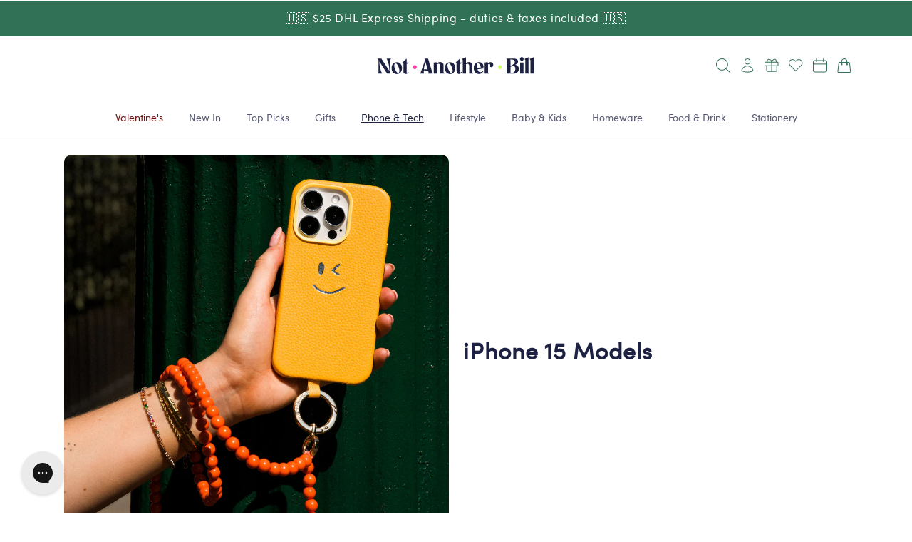

--- FILE ---
content_type: text/html; charset=utf-8
request_url: https://www.notanotherbill.com/en-us/collections/iphone-15-models
body_size: 104179
content:
<!doctype html>

<html class="no-js" style="overflow-x: hidden;" lang="en">
  <head>
    <!-- Start of Shoplift scripts -->
    <!-- 2025-04-04T05:00:21.0682172Z -->
<style>.shoplift-hide { opacity: 0 !important; }</style>
<style id="sl-preview-bar-hide">#preview-bar-iframe, #PBarNextFrameWrapper { display: none !important; }</style>
<script type="text/javascript">(function(rootPath, template, themeRole, themeId, isThemePreview){ /* Generated on 2026-01-24T02:15:00.7656556Z */(function(){"use strict";var $=document.createElement("style");$.textContent=`#shoplift-preview-control{position:fixed;max-width:332px;height:56px;background-color:#141414;z-index:9999;bottom:20px;display:flex;border-radius:8px;box-shadow:13px 22px 7px #0000,9px 14px 7px #00000003,5px 8px 6px #0000000d,2px 4px 4px #00000017,1px 1px 2px #0000001a,0 0 #0000001a;align-items:center;margin:0 auto;left:16px;right:16px;opacity:0;transform:translateY(20px);visibility:hidden;transition:opacity .4s ease-in-out,transform .4s ease-in-out,visibility 0s .4s}#shoplift-preview-control.visible{opacity:1;transform:translateY(0);visibility:visible;transition:opacity .4s ease-in-out,transform .4s ease-in-out,visibility 0s 0s}#shoplift-preview-control *{font-family:Inter,sans-serif;color:#fff;box-sizing:border-box;font-size:16px}#shoplift-preview-variant-title{font-weight:400;line-height:140%;font-size:16px;text-align:start;letter-spacing:-.16px;flex-grow:1;text-wrap:nowrap;overflow:hidden;text-overflow:ellipsis}#shoplift-preview-variant-selector{position:relative;display:block;padding:6px 0;height:100%;min-width:0;flex:1 1 auto}#shoplift-preview-variant-menu-trigger{border:none;cursor:pointer;width:100%;background-color:transparent;padding:0 16px;border-left:1px solid #333;border-right:1px solid #333;height:100%;display:flex;align-items:center;justify-content:start;gap:8px}#shoplift-preview-variant-selector .menu-variant-label{width:24px;height:24px;border-radius:50%;padding:6px;display:flex;justify-content:center;align-items:center;font-size:12px;font-style:normal;font-weight:600;line-height:100%;letter-spacing:-.12px;flex-shrink:0}#shoplift-preview-variant-selector .preview-variant-menu{position:absolute;bottom:110%;transform:translate3d(0,20px,0);visibility:hidden;pointer-events:none;opacity:0;cursor:pointer;background-color:#141414;border:1px solid #141414;border-radius:6px;width:100%;max-height:156px;overflow-y:auto;box-shadow:0 8px 16px #0003;z-index:1;transition:opacity .3s ease-in-out,transform .3s ease-in-out,visibility 0s .3s}#shoplift-preview-variant-selector .preview-variant-menu.preview-variant-menu__visible{visibility:visible;pointer-events:auto;opacity:100;transform:translateZ(0);transition:opacity .3s ease-in-out,transform .3s ease-in-out,visibility 0s 0s}@media screen and (max-width:400px){#shoplift-preview-variant-selector .preview-variant-menu{position:fixed;left:0;right:0;width:auto;bottom:110%}}#shoplift-preview-variant-selector .preview-variant-menu .preview-variant-menu--item{padding:12px 16px;display:flex;overflow:hidden}#shoplift-preview-variant-selector .preview-variant-menu .preview-variant-menu--item .menu-variant-label{margin-right:6px}#shoplift-preview-variant-selector .preview-variant-menu .preview-variant-menu--item span{overflow:hidden;text-overflow:ellipsis;text-wrap:nowrap;white-space:nowrap;color:#f6f6f6;font-size:14px;font-style:normal;font-weight:500}#shoplift-preview-variant-selector .preview-variant-menu .preview-variant-menu--item:hover{background-color:#545454}#shoplift-preview-variant-selector .preview-variant-menu .preview-variant-menu--item:last-of-type{border-bottom-left-radius:6px;border-bottom-right-radius:6px}#shoplift-preview-variant-selector .preview-variant-menu .preview-variant-menu--item:first-of-type{border-top-left-radius:6px;border-top-right-radius:6px}#shoplift-preview-control div:has(#shoplift-exit-preview-button){padding:0 16px}#shoplift-exit-preview-button{padding:6px 8px;font-weight:500;line-height:75%;border-radius:4px;background-color:transparent;border:none;text-decoration:none}#shoplift-exit-preview-button:hover{cursor:pointer;background-color:#333}/*$vite$:1*/`,document.head.appendChild($);var B=" daum[ /]| deusu/| yadirectfetcher|(?:^|[^g])news(?!sapphire)|(?<! (?:channel/|google/))google(?!(app|/google| pixel))|(?<! cu)bots?(?:\\b|_)|(?<!(?: ya| yandex|^job|inapp;) ?)search|(?<!(?:lib))http|(?<![hg]m)score|@[a-z][\\w-]+\\.|\\(\\)|\\.com|\\b\\d{13}\\b|^<|^[\\w \\.\\-\\(?:\\):]+(?:/v?\\d+(?:\\.\\d+)?(?:\\.\\d{1,10})*?)?(?:,|$)|^[^ ]{50,}$|^\\d+\\b|^\\w+/[\\w\\(\\)]*$|^active|^ad muncher|^amaya|^avsdevicesdk/|^biglotron|^bot|^bw/|^clamav[ /]|^client/|^cobweb/|^custom|^ddg[_-]android|^discourse|^dispatch/\\d|^downcast/|^duckduckgo|^facebook|^getright/|^gozilla/|^hobbit|^hotzonu|^hwcdn/|^jeode/|^jetty/|^jigsaw|^microsoft bits|^movabletype|^mozilla/\\d\\.\\d \\(compatible;?\\)$|^mozilla/\\d\\.\\d \\w*$|^navermailapp|^netsurf|^offline|^owler|^postman|^python|^rank|^read|^reed|^rest|^rss|^snapchat|^space bison|^svn|^swcd |^taringa|^thumbor/|^track|^valid|^w3c|^webbandit/|^webcopier|^wget|^whatsapp|^wordpress|^xenu link sleuth|^yahoo|^yandex|^zdm/\\d|^zoom marketplace/|^{{.*}}$|admin|analyzer|archive|ask jeeves/teoma|bit\\.ly/|bluecoat drtr|browsex|burpcollaborator|capture|catch|check|chrome-lighthouse|chromeframe|classifier|clean|cloud|crawl|cypress/|dareboost|datanyze|dejaclick|detect|dmbrowser|download|evc-batch/|feed|firephp|gomezagent|headless|httrack|hubspot marketing grader|hydra|ibisbrowser|images|insight|inspect|iplabel|ips-agent|java(?!;)|library|mail\\.ru/|manager|measure|neustar wpm|node|nutch|offbyone|optimize|pageburst|pagespeed|parser|perl|phantomjs|pingdom|powermarks|preview|proxy|ptst[ /]\\d|reputation|resolver|retriever|rexx;|rigor|rss\\b|scan|scrape|server|sogou|sparkler/|speedcurve|spider|splash|statuscake|synapse|synthetic|tools|torrent|trace|transcoder|url|virtuoso|wappalyzer|watch|webglance|webkit2png|whatcms/|zgrab",G=/bot|spider|crawl|http|lighthouse/i,V;function K(){if(V instanceof RegExp)return V;try{V=new RegExp(B,"i")}catch{V=G}return V}function j(l){return!!l&&K().test(l)}class L{timestamp;constructor(){this.timestamp=new Date}}class W extends L{type;testId;hypothesisId;constructor(t,e,i){super(),this.type=3,this.testId=t,this.hypothesisId=e,this.timestamp=i}}class J extends L{type;path;constructor(t){super(),this.type=4,this.path=t}}class Y extends L{type;cart;constructor(t){super(),this.type=5,this.cart=t}}class D extends Error{isBot;constructor(){super(),this.isBot=!0}}function Z(l,t,e){for(const i of t.selectors){const s=l.querySelectorAll(i.cssSelector);for(let r=0;r<s.length;r++)e(t.testId,t.hypothesisId)}H(l,t,(i,s,r,o,n)=>n(s,r),e)}function x(l,t,e){for(const i of t.selectors)F(l,t.testId,t.hypothesisId,i,e??(()=>{}));H(l,t,F,e??(()=>{}))}function M(l){return l.urlPatterns.reduce((t,e)=>{switch(e.operator){case"contains":return t+`.*${e}.*`;case"endsWith":return t+`.*${e}`;case"startsWith":return t+`${e}.*`}},"")}function H(l,t,e,i){new MutationObserver(()=>{for(const r of t.selectors)e(l,t.testId,t.hypothesisId,r,i)}).observe(l.documentElement,{childList:!0,subtree:!0})}function F(l,t,e,i,s){const r=l.querySelectorAll(i.cssSelector);for(let o=0;o<r.length;o++){let n=r.item(o);if(n instanceof HTMLElement&&n.dataset.shoplift!==""){n.dataset.shoplift="";for(const a of i.actions.sort(ot))n=Q(l,i.cssSelector,n,a)}}return r.length>0&&s?(s(t,e),!0):!1}function Q(l,t,e,i){switch(i.type){case"innerHtml":e.innerHTML=i.value;break;case"attribute":X(e,i.scope,i.value);break;case"css":tt(l,t,i.value);break;case"js":et(l,e,i);break;case"copy":return it(e);case"remove":st(e);break;case"move":rt(e,parseInt(i.value));break}return e}function X(l,t,e){l.setAttribute(t,e)}function tt(l,t,e){const i=l.createElement("style");i.innerHTML=`${t} { ${e} }`,l.getElementsByTagName("head")[0]?.appendChild(i)}function et(l,t,e){Function("document","element",`"use strict"; ${e.value}`)(l,t)}function it(l){const t=l.cloneNode(!0);if(!l.parentNode)throw"Can't copy node outside of DOM";return l.parentNode.insertBefore(t,l.nextSibling),t}function st(l){l.remove()}function rt(l,t){if(t===0)return;const e=Array.prototype.slice.call(l.parentElement.children).indexOf(l),i=Math.min(Math.max(e+t,0),l.parentElement.children.length-1);l.parentElement.children.item(i).insertAdjacentElement(t>0?"afterend":"beforebegin",l)}function ot(l,t){return N(l)-N(t)}function N(l){return l.type==="copy"||l.type==="remove"?0:1}var P=(l=>(l[l.Template=0]="Template",l[l.Theme=1]="Theme",l[l.UrlRedirect=2]="UrlRedirect",l[l.Script=3]="Script",l[l.Dom=4]="Dom",l[l.Price=5]="Price",l))(P||{});const nt="data:image/svg+xml,%3csvg%20width='12'%20height='12'%20viewBox='0%200%2012%2012'%20fill='none'%20xmlns='http://www.w3.org/2000/svg'%3e%3cpath%20d='M9.96001%207.90004C9.86501%207.90004%209.77001%207.86504%209.69501%207.79004L6.43501%204.53004C6.19501%204.29004%205.80501%204.29004%205.56501%204.53004L2.30501%207.79004C2.16001%207.93504%201.92001%207.93504%201.77501%207.79004C1.63001%207.64504%201.63001%207.40504%201.77501%207.26004L5.03501%204.00004C5.56501%203.47004%206.43001%203.47004%206.96501%204.00004L10.225%207.26004C10.37%207.40504%2010.37%207.64504%2010.225%207.79004C10.15%207.86004%2010.055%207.90004%209.96001%207.90004Z'%20fill='white'/%3e%3c/svg%3e",at="data:image/svg+xml,%3csvg%20width='14'%20height='24'%20viewBox='0%200%2014%2024'%20fill='none'%20xmlns='http://www.w3.org/2000/svg'%3e%3cpath%20d='M12.3976%2014.5255C12.2833%2013.8788%2012.0498%2013.3024%2011.6952%2012.7961C11.3416%2012.2898%2010.9209%2011.8353%2010.4353%2011.4317C9.94868%2011.0291%209.43546%2010.6488%208.89565%2010.292C8.48487%2010.049%208.09577%209.78565%207.72637%209.50402C7.35697%209.2224%207.08016%208.89503%206.89694%208.51987C6.71273%208.14471%206.67826%207.69533%206.79055%207.1697C6.86345%206.83216%206.97476%206.54647%207.12351%206.31162C7.27324%206.07778%207.47124%205.89986%207.7175%205.77684C7.96377%205.65483%208.21989%205.59383%208.48389%205.59383C8.88087%205.59383%209.17639%205.7016%209.3734%205.91714C9.56943%206.13268%209.68271%206.42345%209.71424%206.78946C9.74576%207.15547%209.72015%207.55401%209.63839%207.98509C9.55663%208.41617%209.43645%208.84724%209.27687%209.27934L13.5127%208.80149C13.9638%207.52656%2014.1017%206.42447%2013.9264%205.49725C13.751%204.56901%2013.2664%203.85122%2012.4724%203.34491C12.239%203.19648%2011.9779%203.07041%2011.6893%202.96569L12.0026%201.50979L9.86397%200L7.3875%201.50979L7.11169%202.78878C6.65166%202.8874%206.21724%203.01957%205.8114%203.19038C4.85292%203.594%204.06684%204.15115%203.45117%204.86385C2.83452%205.57655%202.42571%206.40108%202.22378%207.33847C2.06616%208.06947%202.04942%208.70796%202.17551%209.25087C2.30061%209.7948%202.52028%2010.2828%202.8355%2010.7139C3.14974%2011.145%203.51816%2011.5344%203.93977%2011.881C4.36039%2012.2288%204.782%2012.5521%205.20164%2012.851C5.68334%2013.1702%206.13844%2013.5169%206.56497%2013.8921C6.99052%2014.2672%207.31954%2014.7125%207.55004%2015.228C7.78055%2015.7445%207.81502%2016.3769%207.65347%2017.1262C7.56482%2017.5389%207.43676%2017.8765%207.27028%2018.1388C7.10381%2018.4011%206.89596%2018.5983%206.64772%2018.7295C6.3985%2018.8606%206.12071%2018.9267%205.8114%2018.9267C5.21641%2018.9267%204.79776%2018.6034%204.62833%2018.1632C4.4589%2017.7229%204.47367%2017.2583%204.60075%2016.5639C4.72782%2015.8705%205.05092%2015.1395%205.37107%2014.3699H1.17665C1.17665%2014.3699%200.207341%2016.1115%200.0310135%2017.6762C-0.0655232%2018.5302%200.0635208%2019.2653%200.41519%2019.8844C0.76686%2020.5036%201.33032%2020.9814%202.10655%2021.319C2.39222%2021.443%202.7104%2021.5447%203.05813%2021.623L2.54589%2024H7.17473L7.7047%2021.5386C8.08493%2021.442%208.43857%2021.3231%208.76562%2021.1787C9.73985%2020.7476%2010.52%2020.1427%2011.1071%2019.3649C11.6932%2018.5871%2012.0873%2017.7291%2012.2892%2016.7917C12.4744%2015.9295%2012.5099%2015.1741%2012.3966%2014.5275L12.3976%2014.5255Z'%20fill='white'/%3e%3c/svg%3e";async function lt(l){let t=l.replace(/-/g,"+").replace(/_/g,"/");for(;t.length%4;)t+="=";const e=atob(t),i=Uint8Array.from(e,o=>o.charCodeAt(0)),s=new Blob([i]).stream().pipeThrough(new DecompressionStream("gzip")),r=await new Response(s).text();return JSON.parse(r)}function _(l,t){return typeof t=="string"&&/\d{4}-\d{2}-\d{2}T\d{2}:\d{2}:\d{2}.\d+(?:Z|[+-]\d+)/.test(t)?new Date(t):t}function O(l,t){return t}function k(l,t=!1,e=!1,i=","){const s=l/100;if(e){const o=Math.round(s).toLocaleString("en-US");return i!==","?o.replace(/,/g,i):o}else{const r=t?",":".",o=s.toFixed(2).split("."),n=parseInt(o[0],10),a=o[1]??"00",c=n.toLocaleString("en-US");return i!==","?`${c.replace(/,/g,i)}${r}${a}`:t?`${c.replace(/,/g,".")}${r}${a}`:`${c}${r}${a}`}}function R(l,t,e,i){const s=t.replace("{{amount}}",k(l,!1,!1)).replace("{{amount_no_decimals}}",k(l,!1,!0)).replace("{{amount_with_comma_separator}}",k(l,!0,!1)).replace("{{amount_no_decimals_with_comma_separator}}",k(l,!0,!0)).replace("{{amount_with_space_separator}}",k(l,!1,!1," ")).replace("{{amount_no_decimals_with_space_separator}}",k(l,!1,!0," ")).replace("{{amount_with_apostrophe_separator}}",k(l,!1,!1,"'")).replace("{{amount_no_decimals_with_apostrophe_separator}}",k(l,!1,!0,"'")).replace("{{amount_with_period_and_space_separator}}",k(l,!1,!1,". ")).replace("{{amount_no_decimals_with_period_and_space_separator}}",k(l,!1,!0,". "));return i?`${s} ${e}`:s}function q(l){return l.replace(/[^\d.,\s-]/g,"").trim()}function ct(l){const t=new Map;for(const[e,i,s]of l.v)t.set(e,{priceInCents:i,compareAtPriceInCents:s});return t}function dt(l,t,e,i){const{priceInCents:s,compareAtPriceInCents:r}=e,{mf:o,c:n,cce:a}=i;if(l.getAttribute("data-sl-attribute-p")===t)l.innerHTML=R(s,o,n,a);else if(l.getAttribute("data-sl-attribute-cap")===t)r<=0||r<=s?l.remove():l.innerHTML=R(r,o,n,a);else if(l.getAttribute("data-sl-attribute-discount")===t&&!(r<=0||r<=s)){const h=Math.round((r-s)/r*100),u=q(R(r-s,o,n,!1)),p=l.getAttribute("data-sl-format")||"percent";p==="percent"?l.textContent=`-${h}%`:p==="amount"?l.textContent=`-${u}`:p==="both"&&(l.textContent=`-${h}% (-${u})`)}}function ht(l){const t=[],e={id:"url-pattern",operator:"contains",value:"/"};for(const[i,s,r]of l.v){t.push({id:`p-${i}`,cssSelector:`[data-sl-attribute-p="${i}"]`,urlPatterns:[e],actions:[{id:`p-action-${i}`,type:"innerHtml",scope:"price",value:R(s,l.mf,l.c,l.cce)}]});const o=r<=0||r<=s;if(t.push({id:`cap-${i}`,cssSelector:`[data-sl-attribute-cap="${i}"]`,urlPatterns:[e],actions:[{id:`cap-action-${i}`,type:o?"remove":"innerHtml",scope:"compare-at-price",value:o?"":R(r,l.mf,l.c,l.cce)}]}),!o&&r>s){const n=Math.round((r-s)/r*100),a=q(R(r-s,l.mf,l.c,!1));t.push({id:`d-${i}`,cssSelector:`[data-sl-attribute-discount="${i}"]`,urlPatterns:[e],actions:[{id:`d-action-${i}`,type:"js",scope:null,value:`(function(doc, el) {              var format = el.getAttribute('data-sl-format') || 'percent';              if (format === 'percent') {                el.textContent = '-${n}%';              } else if (format === 'amount') {                el.textContent = '-${a}';              } else if (format === 'both') {                el.textContent = '-${n}% (-${a})';              }            })`}]})}}return t}let U=!1;class pt{constructor(t,e,i,s,r,o,n,a,c,h,u){this.shop=t,this.host=e,this.eventHost=i,this.disableReferrerOverride=a,this.logHistory=[],this.legacySessionKey=`SHOPLIFT_SESSION_${this.shop}`,this.cssHideClass=s?"shoplift-hide":"",this.testConfigs=h.map(d=>({...d,startAt:new Date(d.startAt),statusHistory:d.statusHistory.map(v=>({...v,createdAt:new Date(v.createdAt)}))})),this.inactiveTestConfigs=u,this.sendPageView=!!r,this.shopliftDebug=o===!0,this.gaConfig=n!=={"sendEvents":false,"mode":"gtag"}?n:{sendEvents:!1},this.fetch=window.fetch.bind(window),this.localStorageSet=window.localStorage.setItem.bind(window.localStorage),this.localStorageGet=window.localStorage.getItem.bind(window.localStorage);const p=this.getDeviceType();this.device=p!=="tablet"?p:"mobile",this.state=this.loadState(),this.shopifyAnalyticsId=this.getShopifyAnalyticsId(),this.testsFilteredByAudience=h.filter(d=>d.status=="active"),this.getCountryTimeout=c===1000?1e3:c,this.log("State Loaded",JSON.stringify(this.state))}DATA_SL_ATTRIBUTE_P="data-sl-attribute-p";DATA_SL_TEST_ID="data-sl-test-id";VIEWPORT_TRACK_THRESHOLD=.5;temporarySessionKey="Shoplift_Session";essentialSessionKey="Shoplift_Essential";analyticsSessionKey="Shoplift_Analytics";priceSelectorsSessionKey="Shoplift_PriceSelectors";legacySessionKey;cssHideClass;testConfigs;inactiveTestConfigs;testsFilteredByAudience;sendPageView;shopliftDebug;gaConfig;getCountryTimeout;state;shopifyAnalyticsId;cookie=document.cookie;isSyncing=!1;isSyncingGA=!1;fetch;localStorageSet;localStorageGet;sessionStorageSet=window.sessionStorage.setItem.bind(window.sessionStorage);sessionStorageGet=window.sessionStorage.getItem.bind(window.sessionStorage);urlParams=new URLSearchParams(window.location.search);device;logHistory;activeViewportObservers=new Map;deriveCategoryFromExistingTests(){if(!this.state.temporary.testCategory&&this.state.essential.visitorTests.length>0){const t=this.state.essential.visitorTests.some(e=>{if(!e.hypothesisId)return!1;const i=this.getHypothesis(e.hypothesisId);return i&&["theme","basicScript","price"].includes(i.type)});this.state.temporary.testCategory=t?"global":"conditional",this.persistTemporaryState(),this.log("Derived test category from existing visitorTests: %s",this.state.temporary.testCategory)}}async init(){try{if(this.log("Shoplift script initializing"),window.Shopify&&window.Shopify.designMode){this.log("Skipping script for design mode");return}if(window.location.href.includes("slScreenshot=true")){this.log("Skipping script for screenshot");return}if(window.location.hostname.endsWith(".edgemesh.com")){this.log("Skipping script for preview");return}if(window.location.href.includes("isShopliftMerchant")){const e=this.urlParams.get("isShopliftMerchant")==="true";this.log("Setting merchant session to %s",e),this.state.temporary.isMerchant=e,this.persistTemporaryState()}if(this.state.temporary.isMerchant){this.log("Setting up preview for merchant"),typeof window.shoplift!="object"&&this.setShopliftStub(),this.state.temporary.previewConfig||this.hidePage(),await this.initPreview(),document.querySelector("#sl-preview-bar-hide")?.remove();return}if(this.state.temporary.previewConfig=void 0,j(navigator.userAgent))return;if(navigator.userAgent.includes("Chrome/118")){this.log("Random: %o",[Math.random(),Math.random(),Math.random()]);const e=await this.makeRequest({url:`${this.eventHost}/api/v0/events/ip`,method:"get"}).then(i=>i?.json());this.log(`IP: ${e}`),this.makeRequest({url:`${this.eventHost}/api/v0/logs`,method:"post",data:JSON.stringify(this.debugState(),O)}).catch()}if(this.shopifyAnalyticsId=this.getShopifyAnalyticsId(),this.monitorConsentChange(),this.checkForThemePreview())return;if(!this.disableReferrerOverride&&this.state.temporary.originalReferrer!=null){this.log(`Overriding referrer from '${document.referrer}' to '${this.state.temporary.originalReferrer}'`);const e=this.state.temporary.originalReferrer;delete this.state.temporary.originalReferrer,this.persistTemporaryState(),Object.defineProperty(document,"referrer",{get:()=>e,enumerable:!0,configurable:!0})}if(await this.refreshVisitor(this.shopifyAnalyticsId),await this.handleVisitorTest()){this.log("Redirecting for visitor test");return}this.setShoplift(),this.showPage(),this.ensureCartAttributesForExistingPriceTests(!1),await this.finalize(),console.log("SHOPLIFT SCRIPT INITIALIZED!")}catch(t){if(t instanceof D)return;throw t}finally{typeof window.shoplift!="object"&&this.setShopliftStub()}}getVariantColor(t){switch(t){case"a":return{text:"#141414",bg:"#E2E2E2"};case"b":return{text:"rgba(255, 255, 255, 1)",bg:"rgba(37, 99, 235, 1)"}}}getDefaultVariantTitle(t){return t.title?t.title:t.type==="price"?t.isControl?"Original prices":"Variant prices":t.isControl?"Original":"Untitled variant "+t.label.toUpperCase()}async initPreview(){const t=this.urlParams.get("previewConfig");if(t){this.state.temporary.previewConfig=void 0,this.log("Setting up the preview"),this.log("Found preview config, writing to temporary state");const e=await lt(t);if(this.state.temporary.previewConfig=e,this.state.temporary.previewConfig.testTypeCategory===P.Price){this.hidePage(!0);const s=this.state.temporary.previewConfig;let r=`${this.host}/api/dom-selectors/${s.storeId}/${s.testId}/${s.isDraft||!1}`;s.shopifyProductId&&(r+=`?productId=${s.shopifyProductId}`);const o=await this.makeJsonRequest({method:"get",url:r}).catch(n=>(this.log("Error getting domSelectors",n),null));s.variants.forEach(n=>n.domSelectors=o[n.id]?.domSelectors)}this.persistTemporaryState();const i=new URL(window.location.toString());i.searchParams.delete("previewConfig"),this.queueRedirect(i)}else if(this.state.temporary.previewConfig){this.showPage();const e=this.state.temporary.previewConfig;e.testTypeCategory===P.Template&&this.handleTemplatePreview(e)&&this.initPreviewControls(e),e.testTypeCategory===P.UrlRedirect&&this.handleUrlPreview(e)&&this.initPreviewControls(e),e.testTypeCategory===P.Script&&this.handleScriptPreview(e)&&this.initPreviewControls(e),e.testTypeCategory===P.Price&&await this.handlePricePreview(e)&&this.initPreviewControls(e)}}initPreviewControls(t){document.addEventListener("DOMContentLoaded",()=>{const e=t.variants.find(v=>v.id===t.currentVariant),i=e?.label||"a",s=t.variants,r=document.createElement("div");r.id="shoplift-preview-control";const o=document.createElement("div"),n=document.createElement("img");n.src=at,n.height=24,n.width=14,o.style.padding="0 16px",o.style.lineHeight="100%",o.appendChild(n),r.appendChild(o);const a=document.createElement("div");a.id="shoplift-preview-variant-selector";const c=document.createElement("button");c.id="shoplift-preview-variant-menu-trigger";const h=document.createElement("div");h.className="menu-variant-label",h.style.backgroundColor=this.getVariantColor(i).bg,h.style.color=this.getVariantColor(i).text,h.innerText=i.toUpperCase(),c.appendChild(h);const u=document.createElement("span");if(u.id="shoplift-preview-variant-title",u.innerText=e?this.getDefaultVariantTitle(e):"Untitled variant "+i.toUpperCase(),c.appendChild(u),s.length>1){const v=document.createElement("img");v.src=nt,v.width=12,v.height=12,v.style.height="12px",v.style.width="12px",c.appendChild(v);const T=document.createElement("div");T.className="preview-variant-menu";for(const m of t.variants.filter(S=>S.id!==t.currentVariant)){const S=document.createElement("div");S.className="preview-variant-menu--item";const I=document.createElement("div");I.className="menu-variant-label",I.style.backgroundColor=this.getVariantColor(m.label).bg,I.style.color=this.getVariantColor(m.label).text,I.style.flexShrink="0",I.innerText=m.label.toUpperCase(),S.appendChild(I);const y=document.createElement("span");y.innerText=this.getDefaultVariantTitle(m),S.appendChild(y),S.addEventListener("click",()=>{this.pickVariant(m.id)}),T.appendChild(S)}a.appendChild(T),c.addEventListener("click",()=>{T.className!=="preview-variant-menu preview-variant-menu__visible"?T.classList.add("preview-variant-menu__visible"):T.classList.remove("preview-variant-menu__visible")}),document.addEventListener("click",m=>{m.target instanceof Element&&!c.contains(m.target)&&T.className==="preview-variant-menu preview-variant-menu__visible"&&T.classList.remove("preview-variant-menu__visible")})}else c.style.pointerEvents="none",h.style.margin="0";a.appendChild(c),r.appendChild(a);const p=document.createElement("div"),d=document.createElement("button");d.id="shoplift-exit-preview-button",d.innerText="Exit",p.appendChild(d),d.addEventListener("click",()=>{this.exitPreview()}),r.appendChild(p),document.body.appendChild(r),requestAnimationFrame(()=>{r.classList.add("visible")})}),this.ensureCartAttributesForExistingPriceTests(!0)}pickVariant(t){if(this.state.temporary.previewConfig){const e=this.state.temporary.previewConfig,i=new URL(window.location.toString());if(e.testTypeCategory===P.UrlRedirect){const s=e.variants.find(r=>r.id===e.currentVariant)?.redirectUrl;if(i.pathname===s){const r=e.variants.find(o=>o.id===t)?.redirectUrl;r&&(i.pathname=r)}}if(e.testTypeCategory===P.Template){const s=e.variants.find(r=>r.id===e.currentVariant)?.pathName;if(s&&i.pathname===s){const r=e.variants.find(o=>o.id===t)?.pathName;r&&r!==s&&(i.pathname=r)}}e.currentVariant=t,this.persistTemporaryState(),this.queueRedirect(i)}}exitPreview(){const t=new URL(window.location.toString());if(this.state.temporary.previewConfig?.testTypeCategory===P.Template&&t.searchParams.delete("view"),this.state.temporary.previewConfig?.testTypeCategory===P.Script&&t.searchParams.delete("slVariant"),this.state.temporary.previewConfig?.testTypeCategory===P.UrlRedirect){const i=this.state.temporary.previewConfig.variants.filter(r=>!r.isControl&&r.redirectUrl!==null).map(r=>r.redirectUrl),s=this.state.temporary.previewConfig.variants.find(r=>r.label==="a")?.redirectUrl;i.includes(t.pathname)&&s&&(t.pathname=s)}this.state.temporary.previewConfig=void 0,this.persistTemporaryState(),this.hidePage(),this.queueRedirect(t)}handleTemplatePreview(t){const e=t.currentVariant,i=t.variants.find(a=>a.id===e);if(!i)return!1;const s=t.variants.find(a=>a.isControl);if(!s)return!1;this.log("Setting up template preview for type",s.type);const r=new URL(window.location.toString()),o=r.searchParams.get("view"),n=i.type===s.type;return!n&&!i.isControl&&template.suffix===s.affix&&this.typeFromTemplate()===s.type&&i.pathName!==null?(this.log("Hit control template type, redirecting to the variant url"),this.hidePage(),r.pathname=i.pathName,this.queueRedirect(r),!0):(!i.isControl&&this.typeFromTemplate()==i.type&&template.suffix===s.affix&&n&&o!==(i.affix||"__DEFAULT__")&&(this.log("Template type and affix match control, updating the view param"),r.searchParams.delete("view"),this.log("Setting the new viewParam to",i.affix||"__DEFAULT__"),this.hidePage(),r.searchParams.set("view",i.affix||"__DEFAULT__"),this.queueRedirect(r)),o!==null&&o!==i.affix&&(r.searchParams.delete("view"),this.hidePage(),this.queueRedirect(r)),!0)}handleUrlPreview(t){const e=t.currentVariant,i=t.variants.find(o=>o.id===e),s=t.variants.find(o=>o.isControl)?.redirectUrl;if(!i)return!1;this.log("Setting up URL redirect preview");const r=new URL(window.location.toString());return r.pathname===s&&!i.isControl&&i.redirectUrl!==null&&(this.log("Url matches control, redirecting"),this.hidePage(),r.pathname=i.redirectUrl,this.queueRedirect(r)),!0}handleScriptPreview(t){const e=t.currentVariant,i=t.variants.find(o=>o.id===e);if(!i)return!1;this.log("Setting up script preview");const s=new URL(window.location.toString());return s.searchParams.get("slVariant")!==i.id&&(this.log("current id doesn't match the variant, redirecting"),s.searchParams.delete("slVariant"),this.log("Setting the new slVariantParam"),this.hidePage(),s.searchParams.set("slVariant",i.id),this.queueRedirect(s)),!0}async handlePricePreview(t){const e=t.currentVariant,i=t.variants.find(s=>s.id===e);return i?(this.log("Setting up price preview"),i.domSelectors&&i.domSelectors.length>0&&(x(document,{testId:t.testId,hypothesisId:i.id,selectors:i.domSelectors}),this.ensureCartAttributesForExistingPriceTests(!0)),!0):!1}async finalize(){const t=await this.getCartState();t!==null&&this.queueCartUpdate(t),this.pruneStateAndSave(),await this.syncAllEvents()}setShoplift(){this.log("Setting up public API");const e=this.urlParams.get("slVariant")==="true",i=e?null:this.urlParams.get("slVariant");window.shoplift={isHypothesisActive:async s=>{if(this.log("Script checking variant for hypothesis '%s'",s),e)return this.log("Forcing variant for hypothesis '%s'",s),!0;if(i!==null)return this.log("Forcing hypothesis '%s'",i),s===i;const r=this.testConfigs.find(n=>n.hypotheses.some(a=>a.id===s));if(!r)return this.log("No test found for hypothesis '%s'",s),!1;const o=this.state.essential.visitorTests.find(n=>n.testId===r.id);return o?(this.log("Active visitor test found",s),o.hypothesisId===s):(await this.manuallySplitVisitor(r),this.testConfigs.some(n=>n.hypotheses.some(a=>a.id===s&&this.state.essential.visitorTests.some(c=>c.hypothesisId===a.id))))},setAnalyticsConsent:async s=>{await this.onConsentChange(s,!0)},getVisitorData:()=>({visitor:this.state.analytics.visitor,visitorTests:this.state.essential.visitorTests.filter(s=>!s.isInvalid).map(s=>{const{shouldSendToGa:r,savedAt:o,...n}=s;return n})})}}setShopliftStub(){this.log("Setting up stubbed public API");const e=this.urlParams.get("slVariant")==="true",i=e?null:this.urlParams.get("slVariant");window.shoplift={isHypothesisActive:s=>Promise.resolve(e||s===i),setAnalyticsConsent:()=>Promise.resolve(),getVisitorData:()=>({visitor:null,visitorTests:[]})}}async manuallySplitVisitor(t){this.log("Starting manual split for test '%s'",t.id),await this.handleVisitorTest([t]);const e=this.getReservationForTest(t.id);e&&!e.isRealized&&e.entryCriteriaKey&&(this.log("Realizing manual API reservation for test '%s'",t.id),this.realizeReservationForCriteria(e.entryCriteriaKey)),this.saveState(),this.syncAllEvents()}async handleVisitorTest(t){await this.filterTestsByAudience(this.testConfigs,this.state.analytics.visitor??this.buildBaseVisitor(),this.state.essential.visitorTests),this.deriveCategoryFromExistingTests(),this.clearStaleReservations();let e=t?t.filter(i=>this.testsFilteredByAudience.some(s=>s.id===i.id)):[...this.testsForUrl(this.testsFilteredByAudience),...this.domTestsForUrl(this.testsFilteredByAudience)];try{if(e.length===0)return this.log("No tests found"),!1;this.log("Checking for existing visitor test on page");const i=this.getCurrentVisitorHypothesis(e);if(i){this.log("Found current visitor test");const a=this.considerRedirect(i);return a&&(this.log("Redirecting for current visitor test"),this.redirect(i)),a}const s=this.getReservationForCurrentPage();if(s){this.log("Found matching reservation for current page: %s",s.testId);const a=this.getHypothesis(s.hypothesisId);if(a){a.type!=="price"&&this.realizeReservationForCriteria(s.entryCriteriaKey);const c=this.considerRedirect(a);return c&&this.redirect(a),c}}this.log("No active test relation for test page");const r=this.testsForUrl(this.inactiveTestConfigs.filter(a=>this.testIsPaused(a)&&a.hypotheses.some(c=>this.state.essential.visitorTests.some(h=>h.hypothesisId===c.id)))).map(a=>a.id);if(r.length>0)return this.log("Visitor has paused tests for test page, skipping test assignment: %o",r),!1;if(!this.state.temporary.testCategory){const a=this.testsFilteredByAudience.filter(h=>this.isGlobalEntryCriteria(this.getEntryCriteriaKey(h))),c=this.testsFilteredByAudience.filter(h=>!this.isGlobalEntryCriteria(this.getEntryCriteriaKey(h)));if(this.log("Category dice roll - global tests: %o, conditional tests: %o",a.map(h=>({id:h.id,title:h.title,criteria:this.getEntryCriteriaKey(h)})),c.map(h=>({id:h.id,title:h.title,criteria:this.getEntryCriteriaKey(h)}))),a.length>0&&c.length>0){const h=a.length,u=c.length,p=h+u,d=Math.random()*p;this.state.temporary.testCategory=d<h?"global":"conditional",this.log("Category dice roll: rolled %.2f of %d (global weight: %d, conditional weight: %d), selected '%s'",d,p,h,u,this.state.temporary.testCategory)}else a.length>0?(this.state.temporary.testCategory="global",this.log("Only global tests available, setting category to global")):(this.state.temporary.testCategory="conditional",this.log("Only conditional tests available, setting category to conditional"));this.persistTemporaryState()}const o=this.state.temporary.testCategory;if(this.log("Visitor test category: %s",o),o==="global"){const a=this.testsFilteredByAudience.filter(c=>!this.isGlobalEntryCriteria(this.getEntryCriteriaKey(c)));for(const c of a)this.markTestAsBlocked(c,"category:global");e=e.filter(c=>this.isGlobalEntryCriteria(this.getEntryCriteriaKey(c)))}else{const a=this.testsFilteredByAudience.filter(c=>this.isGlobalEntryCriteria(this.getEntryCriteriaKey(c)));for(const c of a)this.markTestAsBlocked(c,"category:conditional");e=e.filter(c=>!this.isGlobalEntryCriteria(this.getEntryCriteriaKey(c)))}if(e.length===0)return this.log("No tests remaining after category filter"),!1;this.createReservations(e);const n=this.getReservationForCurrentPage();if(n&&!n.isRealized){const a=this.getHypothesis(n.hypothesisId);if(a){a.type!=="price"&&this.realizeReservationForCriteria(n.entryCriteriaKey);const c=this.considerRedirect(a);return c&&(this.log("Redirecting for new test"),this.redirect(a)),c}}return!1}finally{this.includeInDomTests(),this.saveState()}}includeInDomTests(){this.applyControlForAudienceFilteredPriceTests();const t=this.getDomTestsForCurrentUrl(),e=this.getVisitorDomHypothesis(t);for(const i of t){this.log("Evaluating dom test '%s'",i.id);const s=i.hypotheses.some(d=>d.type==="price");if(this.state.essential.visitorTests.find(d=>d.testId===i.id&&d.isInvalid&&!d.hypothesisId)){if(this.log("Visitor is blocked from test '%s', applying control prices if price test",i.id),s){const d=i.hypotheses.find(v=>v.isControl);d?.priceData&&(this.applyPriceTestWithMapLookup(i.id,d,[d],()=>{this.log("Control prices applied for blocked visitor, no metrics tracked")}),this.updatePriceTestHiddenInputs(i.id,"control",!1))}continue}const o=this.getReservationForTest(i.id);let n=null,a=!1;const c=e.find(d=>i.hypotheses.some(v=>d.id===v.id));if(o)n=this.getHypothesis(o.hypothesisId)??null,this.log("Using reserved hypothesis '%s' for test '%s'",o.hypothesisId,i.id);else if(c)n=c,this.log("Using existing hypothesis assignment for test '%s'",i.id);else if(s){const d=this.visitorActiveTestTypeWithReservations();d?(a=!0,this.log("Visitor already in test type '%s', treating as non-test for price test '%s'",d,i.id)):n=this.pickHypothesis(i)}else n=this.pickHypothesis(i);if(a&&s){const d=i.hypotheses.find(v=>v.isControl);d?.priceData&&(this.log("Applying control prices for non-test visitor on price test '%s' (Map-based)",i.id),this.applyPriceTestWithMapLookup(i.id,d,[d],()=>{this.log("Control prices applied for non-test visitor, no metrics tracked")}),this.updatePriceTestHiddenInputs(i.id,"control",!1));continue}if(!n){this.log("Failed to pick hypothesis for test");continue}const h=i.bayesianRevision??4,u=n.type==="price",p=h>=5;if(u&&p){if(this.log(`Price test with Map-based lookup (v${h}): ${i.id}`),!n.priceData){this.log("No price data for hypothesis '%s', skipping",n.id);continue}const d=n.isControl?"control":"variant";this.log(`Setting up Map-based price test for ${d} (test: ${i.id})`),this.applyPriceTestWithMapLookup(i.id,n,i.hypotheses,v=>{const T=this.getReservationForTest(v);T&&!T.isRealized&&T.entryCriteriaKey?this.realizeReservationForCriteria(T.entryCriteriaKey):this.queueAddVisitorToTest(v,n),this.saveState(),this.queuePageView(window.location.pathname),this.syncAllEvents()});continue}if(u&&!p){this.log(`Price test without viewport tracking (v${h}): ${i.id}`);const d=this.getDomSelectorsForHypothesis(n);if(d.length===0)continue;x(document,{testId:i.id,hypothesisId:n.id,selectors:d},v=>{this.queueAddVisitorToTest(v,n),this.saveState(),this.queuePageView(window.location.pathname),this.syncAllEvents()});continue}if(!n.domSelectors||n.domSelectors.length===0){this.log("No selectors found, skipping hypothesis");continue}x(document,{testId:i.id,hypothesisId:n.id,selectors:n.domSelectors},d=>{this.queueAddVisitorToTest(d,n),this.saveState(),this.queuePageView(window.location.pathname),this.syncAllEvents()})}}considerRedirect(t){if(this.log("Considering redirect for hypothesis '%s'",t.id),t.isControl)return this.log("Skipping redirect for control"),!1;if(t.type==="basicScript"||t.type==="manualScript")return this.log("Skipping redirect for script test"),!1;const e=this.state.essential.visitorTests.find(o=>o.hypothesisId===t.id),i=new URL(window.location.toString()),r=new URLSearchParams(window.location.search).get("view");if(t.type==="theme"){if(!(t.themeId===themeId)){if(this.log("Theme id '%s' is not hypothesis theme ID '%s'",t.themeId,themeId),e&&e.themeId!==t.themeId&&(e.themeId===themeId||!this.isThemePreview()))this.log("On old theme, redirecting and updating local visitor"),e.themeId=t.themeId;else if(this.isThemePreview())return this.log("On non-test theme, skipping redirect"),!1;return this.log("Hiding page to redirect for theme test"),this.hidePage(),!0}return!1}else if(t.type!=="dom"&&t.type!=="price"&&t.affix!==template.suffix&&t.affix!==r||t.redirectPath&&!i.pathname.endsWith(t.redirectPath))return this.log("Hiding page to redirect for template test"),this.hidePage(),!0;return this.log("Not redirecting"),!1}redirect(t){if(this.log("Redirecting to hypothesis '%s'",t.id),t.isControl)return;const e=new URL(window.location.toString());if(e.searchParams.delete("view"),t.redirectPath){const i=RegExp("^(/w{2}-w{2})/").exec(e.pathname);if(i&&i.length>1){const s=i[1];e.pathname=`${s}${t.redirectPath}`}else e.pathname=t.redirectPath}else t.type==="theme"?(e.searchParams.set("_ab","0"),e.searchParams.set("_fd","0"),e.searchParams.set("_sc","1"),e.searchParams.set("preview_theme_id",t.themeId.toString())):t.type!=="urlRedirect"&&e.searchParams.set("view",t.affix);this.queueRedirect(e)}async refreshVisitor(t){if(t===null||!this.state.essential.isFirstLoad||!this.testConfigs.some(i=>i.visitorOption!=="all"))return;this.log("Refreshing visitor"),this.hidePage();const e=await this.getVisitor(t);e&&e.id&&this.updateLocalVisitor(e)}buildBaseVisitor(){return{shopifyAnalyticsId:this.shopifyAnalyticsId,device:this.device,country:null,...this.state.essential.initialState}}getInitialState(){const t=this.getUTMValue("utm_source")??"",e=this.getUTMValue("utm_medium")??"",i=this.getUTMValue("utm_campaign")??"",s=this.getUTMValue("utm_content")??"",r=window.document.referrer,o=this.device;return{createdAt:new Date,utmSource:t,utmMedium:e,utmCampaign:i,utmContent:s,referrer:r,device:o}}checkForThemePreview(){return this.log("Checking for theme preview"),window.location.hostname.endsWith(".shopifypreview.com")?(this.log("on shopify preview domain"),this.clearThemeBar(!0,!1,this.state),document.querySelector("#sl-preview-bar-hide")?.remove(),!1):this.isThemePreview()?this.state.essential.visitorTests.some(t=>t.isThemeTest&&t.hypothesisId!=null&&this.getHypothesis(t.hypothesisId)&&t.themeId===themeId)?(this.log("On active theme test, removing theme bar"),this.clearThemeBar(!1,!0,this.state),!1):this.state.essential.visitorTests.some(t=>t.isThemeTest&&t.hypothesisId!=null&&!this.getHypothesis(t.hypothesisId)&&t.themeId===themeId)?(this.log("Visitor is on an inactive theme test, redirecting to main theme"),this.redirectToMainTheme(),!0):this.state.essential.isFirstLoad?(this.log("No visitor found on theme preview, redirecting to main theme"),this.redirectToMainTheme(),!0):this.inactiveTestConfigs.some(t=>t.hypotheses.some(e=>e.themeId===themeId))?(this.log("Current theme is an inactive theme test, redirecting to main theme"),this.redirectToMainTheme(),!0):this.testConfigs.some(t=>t.hypotheses.some(e=>e.themeId===themeId))?(this.log("Falling back to clearing theme bar"),this.clearThemeBar(!1,!0,this.state),!1):(this.log("No tests on current theme, skipping script"),this.clearThemeBar(!0,!1,this.state),document.querySelector("#sl-preview-bar-hide")?.remove(),!0):(this.log("Not on theme preview"),this.clearThemeBar(!0,!1,this.state),!1)}redirectToMainTheme(){this.hidePage();const t=new URL(window.location.toString());t.searchParams.set("preview_theme_id",""),this.queueRedirect(t)}testsForUrl(t){const e=new URL(window.location.href),i=this.typeFromTemplate();return t.filter(s=>s.hypotheses.some(r=>r.type!=="dom"&&r.type!=="price"&&(r.isControl&&r.type===i&&r.affix===template.suffix||r.type==="theme"||r.isControl&&r.type==="urlRedirect"&&r.redirectPath&&e.pathname.endsWith(r.redirectPath)||r.type==="basicScript"))&&(s.ignoreTestViewParameterEnforcement||!e.searchParams.has("view")||s.hypotheses.map(r=>r.affix).includes(e.searchParams.get("view")??"")))}domTestsForUrl(t){const e=new URL(window.location.href);return t.filter(i=>i.hypotheses.some(s=>s.type!=="dom"&&s.type!=="price"?!1:s.type==="price"&&s.priceData&&s.priceData.v.length>0?!0:s.domSelectors&&s.domSelectors.some(r=>new RegExp(M(r)).test(e.toString()))))}async filterTestsByAudience(t,e,i){const s=[];let r=e.country;!r&&t.some(o=>o.requiresCountry&&!i.some(n=>n.testId===o.id))&&(this.log("Hiding page to check geoip"),this.hidePage(),r=await this.makeJsonRequest({method:"get",url:`${this.eventHost}/api/v0/visitors/get-country`,signal:AbortSignal.timeout(this.getCountryTimeout)}).catch(o=>(this.log("Error getting country",o),null)));for(const o of t){if(this.log("Checking audience for test '%s'",o.id),this.state.essential.visitorTests.some(c=>c.testId===o.id&&c.hypothesisId==null)){console.log(`Skipping blocked test '${o.id}'`);continue}const n=this.visitorCreatedDuringTestActive(o.statusHistory);(i.some(c=>c.testId===o.id&&(o.device==="all"||o.device===e.device&&o.device===this.device))||this.isTargetAudience(o,e,n,r))&&(this.log("Visitor is in audience for test '%s'",o.id),s.push(o))}this.testsFilteredByAudience=s}isTargetAudience(t,e,i,s){const r=this.getChannel(e);return(t.device==="all"||t.device===e.device&&t.device===this.device)&&(t.visitorOption==="all"||t.visitorOption==="new"&&i||t.visitorOption==="returning"&&!i)&&(t.targetAudiences.length===0||t.targetAudiences.reduce((o,n)=>o||n.reduce((a,c)=>a&&c(e,i,r,s),!0),!1))}visitorCreatedDuringTestActive(t){let e="";for(const i of t){if(this.state.analytics.visitor!==null&&this.state.analytics.visitor.createdAt<i.createdAt||this.state.essential.initialState.createdAt<i.createdAt)break;e=i.status}return e==="active"}getDomTestsForCurrentUrl(){return this.domTestsForUrl(this.testsFilteredByAudience)}getCurrentVisitorHypothesis(t){return t.flatMap(e=>e.hypotheses).find(e=>e.type!=="dom"&&e.type!=="price"&&this.state.essential.visitorTests.some(i=>i.hypothesisId===e.id))}getVisitorDomHypothesis(t){return t.flatMap(e=>e.hypotheses).filter(e=>(e.type==="dom"||e.type==="price")&&this.state.essential.visitorTests.some(i=>i.hypothesisId===e.id))}getHypothesis(t){return this.testConfigs.filter(e=>e.hypotheses.some(i=>i.id===t)).map(e=>e.hypotheses.find(i=>i.id===t))[0]}getDomSelectorsForHypothesis(t){if(!t)return[];if(t.domSelectors&&t.domSelectors.length>0)return t.domSelectors;if(t.priceData){const e=`${this.priceSelectorsSessionKey}_${t.id}`;try{const s=sessionStorage.getItem(e);if(s){const r=JSON.parse(s);return t.domSelectors=r,this.log("Loaded %d price selectors from cache for hypothesis '%s'",r.length,t.id),r}}catch{}const i=ht(t.priceData);t.domSelectors=i;try{sessionStorage.setItem(e,JSON.stringify(i)),this.log("Generated and cached %d price selectors for hypothesis '%s'",i.length,t.id)}catch{this.log("Generated %d price selectors for hypothesis '%s' (cache unavailable)",i.length,t.id)}return i}return[]}hasThemeTest(t){return t.some(e=>e.hypotheses.some(i=>i.type==="theme"))}hasTestThatIsNotThemeTest(t){return t.some(e=>e.hypotheses.some(i=>i.type!=="theme"&&i.type!=="dom"&&i.type!=="price"))}hasThemeAndOtherTestTypes(t){return this.hasThemeTest(t)&&this.hasTestThatIsNotThemeTest(t)}testIsPaused(t){return t.status==="paused"||t.status==="incompatible"||t.status==="suspended"}visitorActiveTestType(){const t=this.state.essential.visitorTests.filter(e=>this.testConfigs.some(i=>i.hypotheses.some(s=>s.id==e.hypothesisId)));return t.length===0?null:t.some(e=>e.isThemeTest)?"theme":"templateOrUrlRedirect"}getReservationType(t){return t==="price"||this.isTemplateTestType(t)?"deferred":"immediate"}isTemplateTestType(t){return["product","collection","landing","index","cart","search","blog","article","collectionList"].includes(t)}getEntryCriteriaKey(t){const e=t.hypotheses.find(i=>i.isControl);if(!e)return`unknown:${t.id}`;switch(e.type){case"theme":return"global:theme";case"basicScript":return"global:autoApi";case"price":return"global:price";case"manualScript":return`conditional:manualApi:${t.id}`;case"urlRedirect":return`conditional:url:${e.redirectPath||"unknown"}`;default:return`conditional:template:${e.type}`}}isGlobalEntryCriteria(t){return t.startsWith("global:")}groupTestsByEntryCriteria(t){const e=new Map;for(const i of t){const s=this.getEntryCriteriaKey(i),r=e.get(s)||[];r.push(i),e.set(s,r)}return e}doesCurrentPageMatchEntryCriteria(t){if(this.isGlobalEntryCriteria(t))return!0;if(t==="conditional:manualApi")return!1;if(t.startsWith("conditional:url:")){const e=t.replace("conditional:url:","");return window.location.pathname.endsWith(e)}if(t.startsWith("conditional:template:")){const e=t.replace("conditional:template:","");return this.typeFromTemplate()===e}return!1}hasActiveReservation(){const t=this.getActiveReservations();return Object.values(t).some(e=>!e.isRealized)}getActiveReservation(){const t=this.getActiveReservations();return Object.values(t).find(e=>!e.isRealized)??null}clearStaleReservations(){const t=this.state.temporary.testReservations;if(!t)return;let e=!1;for(const[i,s]of Object.entries(t)){const r=this.testConfigs.find(n=>n.id===s.testId);if(!r){this.log("Test '%s' no longer in config, clearing reservation for criteria '%s'",s.testId,i),delete t[i],e=!0;continue}if(r.status!=="active"){this.log("Test '%s' status is '%s', clearing reservation for criteria '%s'",s.testId,r.status,i),delete t[i],e=!0;continue}this.testsFilteredByAudience.some(n=>n.id===s.testId)||(this.log("Visitor no longer passes audience for test '%s', clearing reservation for criteria '%s'",s.testId,i),delete t[i],e=!0)}e&&this.persistTemporaryState()}createReservations(t){if(this.state.temporary.testReservations||(this.state.temporary.testReservations={}),this.state.temporary.rolledEntryCriteria||(this.state.temporary.rolledEntryCriteria=[]),this.state.temporary.testCategory==="global"){this.createSingleReservation(t,"global");return}const i=t.filter(n=>this.doesCurrentPageMatchEntryCriteria(this.getEntryCriteriaKey(n))),s=t.filter(n=>!this.doesCurrentPageMatchEntryCriteria(this.getEntryCriteriaKey(n)));this.log("Conditional tests split - matching current page: %d, not matching: %d",i.length,s.length),i.length>0&&this.log("Tests matching current page (same pool): %o",i.map(n=>({id:n.id,title:n.title,criteria:this.getEntryCriteriaKey(n)})));const r="conditional:current-page";if(i.length>0&&!this.state.temporary.rolledEntryCriteria.includes(r)){this.createSingleReservation(i,r);for(const n of i){const a=this.getEntryCriteriaKey(n);this.state.temporary.rolledEntryCriteria.includes(a)||this.state.temporary.rolledEntryCriteria.push(a)}}const o=this.groupTestsByEntryCriteria(s);for(const[n,a]of o){if(this.state.temporary.rolledEntryCriteria.includes(n)){this.log("Already rolled for criteria '%s', skipping",n);continue}if(a.some(m=>this.state.essential.visitorTests.some(S=>S.testId===m.id))){this.log("Visitor already has VT for criteria '%s', skipping",n),this.state.temporary.rolledEntryCriteria.push(n);continue}const h=[...a].sort((m,S)=>m.id.localeCompare(S.id));this.log("Test dice roll for criteria '%s' - available tests: %o",n,h.map(m=>({id:m.id,title:m.title})));const u=Math.floor(Math.random()*h.length),p=h[u];this.log("Test dice roll: picked index %d of %d, selected test '%s' (%s)",u+1,a.length,p.id,p.title);const d=this.pickHypothesis(p);if(!d){this.log("No hypothesis picked for test '%s'",p.id);continue}const v=this.getReservationType(d.type),T={testId:p.id,hypothesisId:d.id,testType:d.type,reservationType:v,isThemeTest:d.type==="theme",themeId:d.themeId,createdAt:new Date,isRealized:!1,entryCriteriaKey:n};this.state.temporary.testReservations[n]=T,this.state.temporary.rolledEntryCriteria.push(n),this.log("Created %s reservation for test '%s' (criteria: %s)",v,p.id,n);for(const m of a)m.id!==p.id&&this.markTestAsBlocked(m,n)}this.persistTemporaryState()}createSingleReservation(t,e){if(this.state.temporary.rolledEntryCriteria.includes(e)){this.log("Already rolled for pool '%s', skipping",e);return}if(t.some(u=>this.state.essential.visitorTests.some(p=>p.testId===u.id&&!p.isInvalid))){this.log("Visitor already has VT for pool '%s', skipping",e),this.state.temporary.rolledEntryCriteria.push(e);return}if(t.length===0){this.log("No tests in pool '%s'",e);return}const s=[...t].sort((u,p)=>u.id.localeCompare(p.id));this.log("Test dice roll for pool '%s' - available tests: %o",e,s.map(u=>({id:u.id,title:u.title,criteria:this.getEntryCriteriaKey(u)})));const r=Math.floor(Math.random()*s.length),o=s[r];this.log("Test dice roll: picked index %d of %d, selected test '%s' (%s)",r,t.length,o.id,o.title);const n=this.pickHypothesis(o);if(!n){this.log("No hypothesis picked for test '%s'",o.id);return}const a=this.getReservationType(n.type),c=this.getEntryCriteriaKey(o),h={testId:o.id,hypothesisId:n.id,testType:n.type,reservationType:a,isThemeTest:n.type==="theme",themeId:n.themeId,createdAt:new Date,isRealized:!1,entryCriteriaKey:c};this.state.temporary.testReservations[c]=h,this.state.temporary.rolledEntryCriteria.push(e),this.log("Created %s reservation for test '%s' from pool '%s' (criteria: %s)",a,o.id,e,c);for(const u of t)u.id!==o.id&&this.markTestAsBlocked(u,`pool:${e}`);this.persistTemporaryState()}markTestAsBlocked(t,e){this.state.essential.visitorTests.some(i=>i.testId===t.id)||(this.log("Blocking visitor from test '%s' (reason: %s)",t.id,e),this.state.essential.visitorTests.push({createdAt:new Date,testId:t.id,hypothesisId:null,isThemeTest:t.hypotheses.some(i=>i.type==="theme"),shouldSendToGa:!1,isSaved:!0,isInvalid:!0,themeId:void 0}))}realizeReservationForCriteria(t){const e=this.state.temporary.testReservations?.[t];if(!e)return this.log("No reservation found for criteria '%s'",t),!1;if(e.isRealized)return this.log("Reservation already realized for criteria '%s'",t),!1;if(this.state.essential.visitorTests.some(s=>s.testId===e.testId&&!s.isInvalid))return this.log("Visitor already assigned to test '%s'",e.testId),!1;const i=this.getHypothesis(e.hypothesisId);return i?(e.isRealized=!0,this.persistTemporaryState(),this.queueAddVisitorToTest(e.testId,i),this.saveState(),this.log("Realized reservation for test '%s' (criteria: %s)",e.testId,t),!0):(this.log("Hypothesis '%s' not found",e.hypothesisId),!1)}getActiveReservations(){return this.state.temporary.testReservations??{}}getReservationForCurrentPage(){const t=this.getActiveReservations();for(const[e,i]of Object.entries(t)){if(i.isRealized)continue;const s=this.testConfigs.find(r=>r.id===i.testId);if(!(!s||s.status!=="active")&&this.doesCurrentPageMatchEntryCriteria(e))return i}return null}getReservationForTest(t){const e=this.getActiveReservations();return Object.values(e).find(i=>i.testId===t)??null}getReservationTestType(){const t=this.getActiveReservations(),e=Object.values(t);if(e.length===0)return null;for(const i of e)if(i.isThemeTest)return"theme";for(const i of e)if(i.testType==="price")return"price";return e.some(i=>!i.isRealized)?"templateOrUrlRedirect":null}hasPriceTests(t){return t.some(e=>e.hypotheses.some(i=>i.type==="price"))}_priceTestProductIds=null;getPriceTestProductIds(){if(this._priceTestProductIds)return this._priceTestProductIds;const t=new Set;for(const e of this.testConfigs)for(const i of e.hypotheses)if(i.type==="price"){for(const s of i.domSelectors||[]){const r=s.cssSelector.match(/data-sl-attribute-(?:p|cap)="(\d+)"/);r?.[1]&&t.add(r[1])}if(i.priceData?.v)for(const[s]of i.priceData.v)t.add(s)}return this._priceTestProductIds=t,this.log("Built price test product ID cache with %d products",t.size),t}isProductInAnyPriceTest(t){return this.getPriceTestProductIds().has(t)}visitorActiveTestTypeWithReservations(){const t=this.getActiveReservations();for(const r of Object.values(t)){if(r.isThemeTest)return"theme";if(r.testType==="price")return"price"}if(Object.values(t).some(r=>!r.isRealized)){if(this.state.temporary.testCategory==="global")for(const o of Object.values(t)){if(o.testType==="theme")return"theme";if(o.testType==="price")return"price";if(o.testType==="basicScript")return"theme"}return"templateOrUrlRedirect"}const i=this.state.essential.visitorTests.filter(r=>!r.isInvalid&&this.testConfigs.some(o=>o.hypotheses.some(n=>n.id===r.hypothesisId)));return i.length===0?null:i.some(r=>this.getHypothesis(r.hypothesisId)?.type==="price")?"price":i.some(r=>r.isThemeTest)?"theme":"templateOrUrlRedirect"}applyControlForAudienceFilteredPriceTests(){const t=this.testConfigs.filter(s=>s.status==="active"&&s.hypotheses.some(r=>r.type==="price"));if(t.length===0)return;const e=this.testsFilteredByAudience.filter(s=>s.hypotheses.some(r=>r.type==="price")),i=t.filter(s=>!e.some(r=>r.id===s.id));if(i.length!==0){this.log("Found %d price tests filtered by audience, applying control selectors",i.length);for(const s of i){const r=s.hypotheses.find(c=>c.isControl),o=this.getDomSelectorsForHypothesis(r);if(o.length===0){this.log("No control selectors for audience-filtered price test '%s'",s.id);continue}const n=new URL(window.location.href);o.some(c=>{try{return new RegExp(M(c)).test(n.toString())}catch{return!1}})&&(this.log("Applying control selectors for audience-filtered price test '%s'",s.id),x(document,{testId:s.id,hypothesisId:r.id,selectors:o},()=>{this.log("Control selectors applied for audience-filtered visitor, no metrics tracked")}),this.updatePriceTestHiddenInputs(s.id,"control",!1))}}}pickHypothesis(t){let e=Math.random();const i=t.hypotheses.reduce((r,o)=>r+o.visitorCount,0);return t.hypotheses.sort((r,o)=>r.isControl?o.isControl?0:-1:o.isControl?1:0).reduce((r,o)=>{if(r!==null)return r;const a=t.hypotheses.reduce((c,h)=>c&&h.visitorCount>20,!0)?o.visitorCount/i-o.trafficPercentage:0;return e<=o.trafficPercentage-a?o:(e-=o.trafficPercentage,null)},null)}typeFromTemplate(){switch(template.type){case"collection-list":return"collectionList";case"page":return"landing";case"article":case"blog":case"cart":case"collection":case"index":case"product":case"search":return template.type;default:return null}}queueRedirect(t){this.saveState(),this.disableReferrerOverride||(this.log(`Saving temporary referrer override '${document.referrer}'`),this.state.temporary.originalReferrer=document.referrer,this.persistTemporaryState()),window.setTimeout(()=>window.location.assign(t),0),window.setTimeout(()=>{this.syncAllEvents()},2e3)}async syncAllEvents(){const t=async()=>{if(this.isSyncing){window.setTimeout(()=>{(async()=>await t())()},500);return}try{this.isSyncing=!0,this.syncGAEvents(),await this.syncEvents()}finally{this.isSyncing=!1}};await t()}async syncEvents(){if(!this.state.essential.consentApproved||!this.shopifyAnalyticsId||this.state.analytics.queue.length===0)return;const t=this.state.analytics.queue.length,e=this.state.analytics.queue.splice(0,t);this.log("Syncing %s events",t);try{const i={shop:this.shop,visitorDetails:{shopifyAnalyticsId:this.shopifyAnalyticsId,device:this.state.analytics.visitor?.device??this.device,country:this.state.analytics.visitor?.country??null,...this.state.essential.initialState},events:this.state.essential.visitorTests.filter(r=>!r.isInvalid&&!r.isSaved&&r.hypothesisId!=null).map(r=>new W(r.testId,r.hypothesisId,r.createdAt)).concat(e)};await this.sendEvents(i);const s=await this.getVisitor(this.shopifyAnalyticsId);s!==null&&this.updateLocalVisitor(s);for(const r of this.state.essential.visitorTests.filter(o=>!o.isInvalid&&!o.isSaved))r.isSaved=!0,r.savedAt=Date.now()}catch{this.state.analytics.queue.splice(0,0,...e)}finally{this.saveState()}}syncGAEvents(){if(!this.gaConfig.sendEvents){if(U)return;U=!0,this.log("UseGtag is false — skipping GA Events");return}if(this.isSyncingGA){this.log("Already syncing GA - skipping GA events");return}const t=this.state.essential.visitorTests.filter(e=>e.shouldSendToGa);t.length!==0&&(this.isSyncingGA=!0,this.log("Syncing %s GA Events",t.length),Promise.allSettled(t.map(e=>this.sendGAEvent(e))).then(()=>this.log("All gtag events sent")).finally(()=>this.isSyncingGA=!1))}sendGAEvent(t){return new Promise(e=>{this.log("Sending GA Event for test %s, hypothesis %s",t.testId,t.hypothesisId);const i=()=>{this.log("GA acknowledged event for hypothesis %s",t.hypothesisId),t.shouldSendToGa=!1,this.persistEssentialState(),e()},s={exp_variant_string:`SL-${t.testId}-${t.hypothesisId}`};this.shopliftDebug&&Object.assign(s,{debug_mode:!0});function r(o,n,a){window.dataLayer=window.dataLayer||[],window.dataLayer.push(arguments)}this.gaConfig.mode==="gtag"?r("event","experience_impression",{...s,event_callback:i}):(window.dataLayer=window.dataLayer||[],window.dataLayer.push({event:"experience_impression",...s,eventCallback:i}))})}updateLocalVisitor(t){let e;({visitorTests:e,...this.state.analytics.visitor}=t),this.log("updateLocalVisitor - server returned %d tests: %o",e.length,e.map(s=>({testId:s.testId,hypothesisId:s.hypothesisId,isInvalid:s.isInvalid}))),this.log("updateLocalVisitor - local has %d tests: %o",this.state.essential.visitorTests.length,this.state.essential.visitorTests.map(s=>({testId:s.testId,hypothesisId:s.hypothesisId,isSaved:s.isSaved,isInvalid:s.isInvalid})));const i=300*1e3;for(const s of this.state.essential.visitorTests.filter(r=>r.isSaved&&(!r.savedAt||Date.now()-r.savedAt>i)&&!e.some(o=>o.testId===r.testId)))this.log("updateLocalVisitor - marking LOCAL test as INVALID (isSaved && not in server): testId=%s, hypothesisId=%s",s.testId,s.hypothesisId),s.isInvalid=!0;for(const s of e){const r=this.state.essential.visitorTests.findIndex(n=>n.testId===s.testId);if(!(r!==-1))this.log("updateLocalVisitor - ADDING server test (not found locally): testId=%s, hypothesisId=%s",s.testId,s.hypothesisId),this.state.essential.visitorTests.push(s);else{const n=this.state.essential.visitorTests.at(r);this.log("updateLocalVisitor - REPLACING local test with server test: testId=%s, local hypothesisId=%s -> server hypothesisId=%s, local isInvalid=%s -> false",s.testId,n?.hypothesisId,s.hypothesisId,n?.isInvalid),s.isInvalid=!1,s.shouldSendToGa=n?.shouldSendToGa??!1,s.testType=n?.testType,s.assignedTo=n?.assignedTo,s.testTitle=n?.testTitle,this.state.essential.visitorTests.splice(r,1,s)}}this.log("updateLocalVisitor - FINAL local tests: %o",this.state.essential.visitorTests.map(s=>({testId:s.testId,hypothesisId:s.hypothesisId,isSaved:s.isSaved,isInvalid:s.isInvalid}))),this.state.analytics.visitor.storedAt=new Date}async getVisitor(t){try{return await this.makeJsonRequest({method:"get",url:`${this.eventHost}/api/v0/visitors/by-key/${this.shop}/${t}`})}catch{return null}}async sendEvents(t){await this.makeRequest({method:"post",url:`${this.eventHost}/api/v0/events`,data:JSON.stringify(t)})}getUTMValue(t){const i=decodeURIComponent(window.location.search.substring(1)).split("&");for(let s=0;s<i.length;s++){const r=i[s].split("=");if(r[0]===t)return r[1]||null}return null}hidePage(t){this.log("Hiding page"),this.cssHideClass&&!window.document.documentElement.classList.contains(this.cssHideClass)&&(window.document.documentElement.classList.add(this.cssHideClass),t||setTimeout(this.removeAsyncHide(this.cssHideClass),2e3))}showPage(){this.cssHideClass&&this.removeAsyncHide(this.cssHideClass)()}getDeviceType(){function t(){let i=!1;return(function(s){(/(android|bb\d+|meego).+mobile|avantgo|bada\/|blackberry|blazer|compal|elaine|fennec|hiptop|iemobile|ip(hone|od)|iris|kindle|lge |maemo|midp|mmp|mobile.+firefox|netfront|opera m(ob|in)i|palm( os)?|phone|p(ixi|re)\/|plucker|pocket|psp|series(4|6)0|symbian|treo|up\.(browser|link)|vodafone|wap|windows ce|xda|xiino/i.test(s)||/1207|6310|6590|3gso|4thp|50[1-6]i|770s|802s|a wa|abac|ac(er|oo|s\-)|ai(ko|rn)|al(av|ca|co)|amoi|an(ex|ny|yw)|aptu|ar(ch|go)|as(te|us)|attw|au(di|\-m|r |s )|avan|be(ck|ll|nq)|bi(lb|rd)|bl(ac|az)|br(e|v)w|bumb|bw\-(n|u)|c55\/|capi|ccwa|cdm\-|cell|chtm|cldc|cmd\-|co(mp|nd)|craw|da(it|ll|ng)|dbte|dc\-s|devi|dica|dmob|do(c|p)o|ds(12|\-d)|el(49|ai)|em(l2|ul)|er(ic|k0)|esl8|ez([4-7]0|os|wa|ze)|fetc|fly(\-|_)|g1 u|g560|gene|gf\-5|g\-mo|go(\.w|od)|gr(ad|un)|haie|hcit|hd\-(m|p|t)|hei\-|hi(pt|ta)|hp( i|ip)|hs\-c|ht(c(\-| |_|a|g|p|s|t)|tp)|hu(aw|tc)|i\-(20|go|ma)|i230|iac( |\-|\/)|ibro|idea|ig01|ikom|im1k|inno|ipaq|iris|ja(t|v)a|jbro|jemu|jigs|kddi|keji|kgt( |\/)|klon|kpt |kwc\-|kyo(c|k)|le(no|xi)|lg( g|\/(k|l|u)|50|54|\-[a-w])|libw|lynx|m1\-w|m3ga|m50\/|ma(te|ui|xo)|mc(01|21|ca)|m\-cr|me(rc|ri)|mi(o8|oa|ts)|mmef|mo(01|02|bi|de|do|t(\-| |o|v)|zz)|mt(50|p1|v )|mwbp|mywa|n10[0-2]|n20[2-3]|n30(0|2)|n50(0|2|5)|n7(0(0|1)|10)|ne((c|m)\-|on|tf|wf|wg|wt)|nok(6|i)|nzph|o2im|op(ti|wv)|oran|owg1|p800|pan(a|d|t)|pdxg|pg(13|\-([1-8]|c))|phil|pire|pl(ay|uc)|pn\-2|po(ck|rt|se)|prox|psio|pt\-g|qa\-a|qc(07|12|21|32|60|\-[2-7]|i\-)|qtek|r380|r600|raks|rim9|ro(ve|zo)|s55\/|sa(ge|ma|mm|ms|ny|va)|sc(01|h\-|oo|p\-)|sdk\/|se(c(\-|0|1)|47|mc|nd|ri)|sgh\-|shar|sie(\-|m)|sk\-0|sl(45|id)|sm(al|ar|b3|it|t5)|so(ft|ny)|sp(01|h\-|v\-|v )|sy(01|mb)|t2(18|50)|t6(00|10|18)|ta(gt|lk)|tcl\-|tdg\-|tel(i|m)|tim\-|t\-mo|to(pl|sh)|ts(70|m\-|m3|m5)|tx\-9|up(\.b|g1|si)|utst|v400|v750|veri|vi(rg|te)|vk(40|5[0-3]|\-v)|vm40|voda|vulc|vx(52|53|60|61|70|80|81|83|85|98)|w3c(\-| )|webc|whit|wi(g |nc|nw)|wmlb|wonu|x700|yas\-|your|zeto|zte\-/i.test(s.substr(0,4)))&&(i=!0)})(navigator.userAgent||navigator.vendor),i}function e(){let i=!1;return(function(s){(/android|ipad|playbook|silk/i.test(s)||/1207|6310|6590|3gso|4thp|50[1-6]i|770s|802s|a wa|abac|ac(er|oo|s\-)|ai(ko|rn)|al(av|ca|co)|amoi|an(ex|ny|yw)|aptu|ar(ch|go)|as(te|us)|attw|au(di|\-m|r |s )|avan|be(ck|ll|nq)|bi(lb|rd)|bl(ac|az)|br(e|v)w|bumb|bw\-(n|u)|c55\/|capi|ccwa|cdm\-|cell|chtm|cldc|cmd\-|co(mp|nd)|craw|da(it|ll|ng)|dbte|dc\-s|devi|dica|dmob|do(c|p)o|ds(12|\-d)|el(49|ai)|em(l2|ul)|er(ic|k0)|esl8|ez([4-7]0|os|wa|ze)|fetc|fly(\-|_)|g1 u|g560|gene|gf\-5|g\-mo|go(\.w|od)|gr(ad|un)|haie|hcit|hd\-(m|p|t)|hei\-|hi(pt|ta)|hp( i|ip)|hs\-c|ht(c(\-| |_|a|g|p|s|t)|tp)|hu(aw|tc)|i\-(20|go|ma)|i230|iac( |\-|\/)|ibro|idea|ig01|ikom|im1k|inno|ipaq|iris|ja(t|v)a|jbro|jemu|jigs|kddi|keji|kgt( |\/)|klon|kpt |kwc\-|kyo(c|k)|le(no|xi)|lg( g|\/(k|l|u)|50|54|\-[a-w])|libw|lynx|m1\-w|m3ga|m50\/|ma(te|ui|xo)|mc(01|21|ca)|m\-cr|me(rc|ri)|mi(o8|oa|ts)|mmef|mo(01|02|bi|de|do|t(\-| |o|v)|zz)|mt(50|p1|v )|mwbp|mywa|n10[0-2]|n20[2-3]|n30(0|2)|n50(0|2|5)|n7(0(0|1)|10)|ne((c|m)\-|on|tf|wf|wg|wt)|nok(6|i)|nzph|o2im|op(ti|wv)|oran|owg1|p800|pan(a|d|t)|pdxg|pg(13|\-([1-8]|c))|phil|pire|pl(ay|uc)|pn\-2|po(ck|rt|se)|prox|psio|pt\-g|qa\-a|qc(07|12|21|32|60|\-[2-7]|i\-)|qtek|r380|r600|raks|rim9|ro(ve|zo)|s55\/|sa(ge|ma|mm|ms|ny|va)|sc(01|h\-|oo|p\-)|sdk\/|se(c(\-|0|1)|47|mc|nd|ri)|sgh\-|shar|sie(\-|m)|sk\-0|sl(45|id)|sm(al|ar|b3|it|t5)|so(ft|ny)|sp(01|h\-|v\-|v )|sy(01|mb)|t2(18|50)|t6(00|10|18)|ta(gt|lk)|tcl\-|tdg\-|tel(i|m)|tim\-|t\-mo|to(pl|sh)|ts(70|m\-|m3|m5)|tx\-9|up(\.b|g1|si)|utst|v400|v750|veri|vi(rg|te)|vk(40|5[0-3]|\-v)|vm40|voda|vulc|vx(52|53|60|61|70|80|81|83|85|98)|w3c(\-| )|webc|whit|wi(g |nc|nw)|wmlb|wonu|x700|yas\-|your|zeto|zte\-/i.test(s.substr(0,4)))&&(i=!0)})(navigator.userAgent||navigator.vendor),i}return t()?"mobile":e()?"tablet":"desktop"}removeAsyncHide(t){return()=>{t&&window.document.documentElement.classList.remove(t)}}async getCartState(){try{let t=await this.makeJsonRequest({method:"get",url:`${window.location.origin}/cart.js`});return t===null||(t.note===null&&(t=await this.makeJsonRequest({method:"post",url:`${window.location.origin}/cart/update.js`,data:JSON.stringify({note:""})})),t==null)?null:{token:t.token,total_price:t.total_price,total_discount:t.total_discount,currency:t.currency,items_subtotal_price:t.items_subtotal_price,items:t.items.map(e=>({quantity:e.quantity,variant_id:e.variant_id,key:e.key,price:e.price,final_line_price:e.final_line_price,sku:e.sku,product_id:e.product_id}))}}catch(t){return this.log("Error sending cart info",t),null}}ensureCartAttributesForExistingPriceTests(t){try{if(this.log("Checking visitor assignments for active price tests"),t&&this.state.temporary.previewConfig){const e=this.state.temporary.previewConfig;this.log("Using preview config for merchant:",e.testId);let i="variant";if(e.variants&&e.variants.length>0){const s=e.variants.find(r=>r.id===e.currentVariant);s&&s.isControl&&(i="control")}this.log("Merchant preview - updating hidden inputs:",e.testId,i),this.updatePriceTestHiddenInputs(e.testId,i,!0);return}for(const e of this.state.essential.visitorTests){const i=this.testConfigs.find(o=>o.id===e.testId);if(!i){this.log("Test config not found:",e.testId);continue}const s=i.hypotheses.find(o=>o.id===e.hypothesisId);if(!s||s.type!=="price")continue;const r=s.isControl?"control":"variant";this.log("Updating hidden inputs for price test:",e.testId,r),this.updatePriceTestHiddenInputs(e.testId,r,t)}}catch(e){this.log("Error ensuring cart attributes for existing price tests:",e)}}updatePriceTestHiddenInputs(t,e,i){try{this.cleanupPriceTestObservers();const s=`${t}:${e}:${i?"t":"f"}`,r=y=>{const f=y.getAttribute("data-sl-pid");if(!f)return!0;if(i&&this.state.temporary.previewConfig){const g=this.state.temporary.previewConfig,b=e==="control"?"a":"b",C=g.variants.find(A=>A.label===b);if(!C)return!1;for(const A of C.domSelectors||[]){const E=A.cssSelector.match(/data-sl-attribute-(?:p|cap)="(\d+)"/);if(E){const z=E[1];if(this.log(`Extracted ID from selector: ${z}, comparing to: ${f}`),z===f)return this.log("Product ID match found in preview config:",f,"variant:",C.label),!0}else this.log(`Could not extract ID from selector: ${A.cssSelector}`)}return this.log("No product ID match in preview config for:",f,"variant:",b),!1}const w=this.testConfigs.find(g=>g.id===t);if(!w)return this.log("Test config not found for testId:",t),!1;for(const g of w.hypotheses||[]){for(const b of g.domSelectors||[]){const C=b.cssSelector.match(/data-sl-attribute-(?:p|cap)="(\d+)"/);if(C&&C[1]===f)return this.log("Product ID match found in domSelectors:",f,"for test:",t),!0}if(g.priceData?.v){for(const b of g.priceData.v)if(b[0]===f)return this.log("Product ID match found in priceData:",f,"for test:",t),!0}}return this.log("No product ID match for:",f,"in test:",t),!1},o=new Set;let n=!1,a=null;const c=(y,f)=>{if(document.querySelectorAll("[data-sl-attribute-p]").forEach(g=>{if(g instanceof Element&&g.nodeType===Node.ELEMENT_NODE&&g.isConnected&&document.contains(g))try{y.observe(g,{childList:!0,subtree:!0,characterData:!0,characterDataOldValue:!0,attributes:!1})}catch(b){this.log(`Failed to observe element (${f}):`,b)}}),document.body&&document.body.isConnected)try{y.observe(document.body,{childList:!0,subtree:!0,characterData:!0,characterDataOldValue:!0,attributes:!1})}catch(g){this.log(`Failed to observe document.body (${f}):`,g)}},h=(y,f,w,g)=>{const b=y.filter(C=>{const A=C.cssSelector.match(/data-sl-attribute-(?:p|cap)="(\d+)"/);return A&&A[1]===g});this.log(`Applying ${w} DOM selectors, total: ${y.length}, filtered: ${b.length}`),b.length>0&&x(document,{testId:t,hypothesisId:f,selectors:b})},u=(y,f)=>{this.log(`Applying DOM selector changes for product ID: ${y}`),f.disconnect(),n=!0;try{if(i&&this.state.temporary.previewConfig){const w=e==="control"?"a":"b",g=this.state.temporary.previewConfig.variants.find(b=>b.label===w);if(!g?.domSelectors){this.log(`No DOM selectors found for preview variant: ${w}`);return}h(g.domSelectors,g.id,"preview config",y)}else{const w=this.testConfigs.find(b=>b.id===t);if(!w){this.log(`No test config found for testId: ${t}`);return}const g=w.hypotheses.find(b=>e==="control"?b.isControl:!b.isControl);if(!g?.domSelectors){this.log(`No DOM selectors found for assignment: ${e}`);return}h(g.domSelectors,g.id,"live config",y)}}finally{a!==null&&clearTimeout(a),a=window.setTimeout(()=>{n=!1,a=null,c(f,"reconnection"),this.log("Re-established innerHTML observer after DOM changes")},50)}},p=new MutationObserver(y=>{if(!n)for(const f of y){if(f.type!=="childList"&&f.type!=="characterData")continue;let w=f.target;f.type==="characterData"&&(w=f.target.parentElement||f.target.parentNode);let g=w,b=g.getAttribute("data-sl-attribute-p");for(;!b&&g.parentElement;)g=g.parentElement,b=g.getAttribute("data-sl-attribute-p");if(!b)continue;const C=g.innerHTML||g.textContent||"";let A="";f.type==="characterData"&&f.oldValue!==null&&(A=f.oldValue),this.log(`innerHTML changed on element with data-sl-attribute-p="${b}"`),A&&this.log(`Previous content: "${A}"`),this.log(`Current content: "${C}"`),u(b,p)}});c(p,"initial setup"),o.add(p);const d=new MutationObserver(y=>{y.forEach(f=>{f.addedNodes.forEach(w=>{if(w.nodeType===Node.ELEMENT_NODE){const g=w;T(g);const b=g.matches('input[name="properties[_slpt]"]')?[g]:g.querySelectorAll('input[name="properties[_slpt]"]');b.length>0&&this.log(`MutationObserver found ${b.length} new hidden input(s)`),b.forEach(C=>{const A=C.getAttribute("data-sl-pid");if(this.log(`MutationObserver checking new input with data-sl-pid="${A}"`),r(C))C.value!==s&&(C.value=s,this.log("Updated newly added hidden input:",s)),m(C);else{const E=C.getAttribute("data-sl-pid");E&&this.isProductInAnyPriceTest(E)?this.log("Preserving hidden input for product ID '%s' - belongs to a different price test",E):(C.remove(),this.log("Removed newly added non-matching hidden input for product ID:",E))}})}})})});o.add(d);const v=new MutationObserver(y=>{y.forEach(f=>{if(f.type==="attributes"&&f.attributeName==="data-sl-pid"){const w=f.target;if(this.log("AttributeObserver detected data-sl-pid attribute change on:",w.tagName),w.matches('input[name="properties[_slpt]"]')){const g=w,b=f.oldValue,C=g.getAttribute("data-sl-pid");this.log(`data-sl-pid changed from "${b}" to "${C}" - triggering payment placement updates`),r(g)?(g.value!==s&&(g.value=s,this.log("Updated hidden input after data-sl-pid change:",s)),C&&u(C,p),this.log("Re-running payment placement updates after variant change"),T(document.body)):C&&this.isProductInAnyPriceTest(C)?this.log("Preserving hidden input for product ID '%s' - belongs to a different price test",C):(g.remove(),this.log("Removed non-matching hidden input after data-sl-pid change:",C))}}})});o.add(v);const T=y=>{y.tagName==="SHOPIFY-PAYMENT-TERMS"&&(this.log("MutationObserver found new shopify-payment-terms element"),this.updateShopifyPaymentTerms(t,e));const f=y.querySelectorAll("shopify-payment-terms");f.length>0&&(this.log(`MutationObserver found ${f.length} shopify-payment-terms in added node`),this.updateShopifyPaymentTerms(t,e)),y.tagName==="AFTERPAY-PLACEMENT"&&(this.log("MutationObserver found new afterpay-placement element"),this.updateAfterpayPlacements(t,e,"afterpay"));const w=y.querySelectorAll("afterpay-placement");w.length>0&&(this.log(`MutationObserver found ${w.length} afterpay-placement in added node`),this.updateAfterpayPlacements(t,e,"afterpay")),y.tagName==="SQUARE-PLACEMENT"&&(this.log("MutationObserver found new square-placement element"),this.updateAfterpayPlacements(t,e,"square"));const g=y.querySelectorAll("square-placement");g.length>0&&(this.log(`MutationObserver found ${g.length} square-placement in added node`),this.updateAfterpayPlacements(t,e,"square")),y.tagName==="KLARNA-PLACEMENT"&&(this.log("MutationObserver found new klarna-placement element"),this.updateKlarnaPlacements(t,e));const b=y.querySelectorAll("klarna-placement");b.length>0&&(this.log(`MutationObserver found ${b.length} klarna-placement in added node`),this.updateKlarnaPlacements(t,e))},m=y=>{v.observe(y,{attributes:!0,attributeFilter:["data-sl-pid"],attributeOldValue:!0,subtree:!1});const f=y.getAttribute("data-sl-pid");this.log(`Started AttributeObserver on specific input with data-sl-pid="${f}"`)},S=()=>{const y=document.querySelectorAll('input[name="properties[_slpt]"]');this.log(`Found ${y.length} existing hidden inputs to check`),y.forEach(f=>{const w=f.getAttribute("data-sl-pid");this.log(`Checking existing input with data-sl-pid="${w}"`),r(f)?(f.value=s,this.log("Updated existing hidden input:",s),w&&(this.log("Applying initial DOM selector changes for existing product"),u(w,p)),m(f)):w&&this.isProductInAnyPriceTest(w)?this.log("Preserving hidden input for product ID '%s' - belongs to a different price test",w):(f.remove(),this.log("Removed non-matching hidden input for product ID:",w))})},I=()=>{document.body?(d.observe(document.body,{childList:!0,subtree:!0}),this.log("Started MutationObserver on document.body"),S(),T(document.body)):document.readyState==="loading"?document.addEventListener("DOMContentLoaded",()=>{document.body&&(d.observe(document.body,{childList:!0,subtree:!0}),this.log("Started MutationObserver after DOMContentLoaded"),S(),T(document.body))}):(this.log("Set timeout on observer"),setTimeout(I,10))};I(),window.__shopliftPriceTestObservers=o,window.__shopliftPriceTestValue=s,this.log("Set up DOM observer for price test hidden inputs")}catch(s){this.log("Error updating price test hidden inputs:",s)}}updateKlarnaPlacements(t,e){this.updatePlacementElements(t,e,"klarna-placement",(i,s)=>{i.setAttribute("data-purchase-amount",s.toString())})}cleanupPriceTestObservers(){const t=window.__shopliftPriceTestObservers;t&&(t.forEach(e=>{e.disconnect()}),t.clear(),this.log("Cleaned up existing price test observers")),delete window.__shopliftPriceTestObservers,delete window.__shopliftPriceTestValue}updateAfterpayPlacements(t,e,i="afterpay"){const s=i==="square"?"square-placement":"afterpay-placement";if(document.querySelectorAll(s).length===0){this.log(`No ${s} elements found on page - early return`);return}this.updatePlacementElements(t,e,s,(o,n)=>{if(i==="afterpay"){const a=(n/100).toFixed(2);o.setAttribute("data-amount",a)}else o.setAttribute("data-amount",n.toString())}),this.log("updateAfterpayPlacements completed")}updatePlacementElements(t,e,i,s){const r=document.querySelectorAll(i);if(r.length===0){this.log(`No ${i} elements found - early return`);return}let o;if(this.state.temporary.isMerchant&&this.state.temporary.previewConfig){const a=e==="control"?"a":"b",c=this.state.temporary.previewConfig.variants.find(h=>h.label===a);if(!c?.domSelectors){this.log(`No variant found for label ${a} in preview config for ${i}`);return}o=c.domSelectors,this.log(`Using preview config for ${i} in merchant mode, variant: ${a}`)}else{const a=this.testConfigs.find(h=>h.id===t);if(!a){this.log(`No testConfig found for id: ${t} - early return`);return}const c=a.hypotheses.find(h=>e==="control"?h.isControl:!h.isControl);if(!c?.domSelectors){this.log(`No hypothesis or domSelectors found for assignment: ${e} - early return`);return}o=c.domSelectors}const n=new RegExp(`${this.DATA_SL_ATTRIBUTE_P}=["'](\\d+)["']`);r.forEach(a=>{let c=null;const h=a.parentElement;if(h&&(c=h.querySelector('input[name="properties[_slpt]"]')),c||(c=a.querySelector('input[name="properties[_slpt]"]')),!c){this.log(`No hidden input found for ${i} element`);return}const u=c.getAttribute("data-sl-pid");if(!u){this.log("Hidden input has no data-sl-pid attribute - skipping");return}const p=o.find(m=>{const S=m.cssSelector.match(n);return S&&S[1]===u});if(!p){this.log(`No matching selector found for productId: ${u} - skipping element`);return}const d=p.actions.find(m=>m.scope==="price");if(!d?.value){this.log("No price action or value found - skipping element");return}const v=parseFloat(d.value.replace(/[^0-9.]/g,""));if(Number.isNaN(v)){this.log(`Invalid price "${d.value}" for product ${u} - skipping`);return}const T=Math.round(v*100);s(a,T)}),this.log(`updatePlacementElements completed for ${i}`)}updateShopifyPaymentTerms(t,e){const i=document.querySelectorAll("shopify-payment-terms");if(i.length===0)return;this.log("Store using shopify payments");let s;if(this.state.temporary.isMerchant&&this.state.temporary.previewConfig){const o=e==="control"?"a":"b",n=this.state.temporary.previewConfig.variants.find(a=>a.label===o);if(!n||!n.domSelectors){this.log(`No variant found for label ${o} in preview config`);return}s=n.domSelectors,this.log(`Using preview config for shopify-payment-terms in merchant mode, variant: ${o}`)}else{const o=this.testConfigs.find(a=>a.id===t);if(!o)return;const n=o.hypotheses.find(a=>e==="control"?a.isControl===!0:a.isControl===!1);if(!n||!n.domSelectors)return;s=n.domSelectors}const r=new RegExp(`${this.DATA_SL_ATTRIBUTE_P}=["'](\\d+)["']`);i.forEach(o=>{const n=o.getAttribute("variant-id");if(!n)return;const a=s.find(c=>{const h=c.cssSelector.match(r);return h&&h[1]===n});if(a){const c=a.actions.find(h=>h.scope==="price");if(c&&c.value){const h=o.getAttribute("shopify-meta");if(h)try{const u=JSON.parse(h);if(u.variants&&Array.isArray(u.variants)){const p=u.variants.find(d=>d.id?.toString()===n);if(p){p.full_price=c.value;const d=parseFloat(c.value.replace(/[^0-9.]/g,""));if(p.number_of_payment_terms&&p.number_of_payment_terms>1){const v=d/p.number_of_payment_terms;p.price_per_term=`$${v.toFixed(2)}`}o.setAttribute("shopify-meta",JSON.stringify(u))}}}catch(u){this.log("Error parsing/updating shoplift-meta:",u)}}}})}async makeJsonRequest(t){const e=await this.makeRequest(t);return e===null?null:JSON.parse(await e.text(),_)}async makeRequest(t){const{url:e,method:i,headers:s,data:r,signal:o}=t,n=new Headers;if(s)for(const c in s)n.append(c,s[c]);(!s||!s.Accept)&&n.append("Accept","application/json"),(!s||!s["Content-Type"])&&n.append("Content-Type","application/json"),(this.eventHost.includes("ngrok.io")||this.eventHost.includes("ngrok-free.app"))&&n.append("ngrok-skip-browser-warning","1234");const a=await this.fetch(e,{method:i,headers:n,body:r,signal:o});if(!a.ok){if(a.status===204)return null;if(a.status===422){const c=await a.json();if(typeof c<"u"&&c.isBot)throw new D}throw new Error(`Error sending shoplift request ${a.status}`)}return a}queueAddVisitorToTest(t,e){if(this.state.essential.visitorTests.some(s=>s.testId===t))return;const i=this.testConfigs.find(s=>s.id===t);if(this.state.essential.visitorTests.push({createdAt:new Date,testId:t,hypothesisId:e.id,isThemeTest:e.type==="theme",themeId:e.themeId,isSaved:!1,isInvalid:!1,shouldSendToGa:!0,testType:e.type,assignedTo:e.isControl?"control":"variant",testTitle:i?.title}),e.type==="price"){const s=e.isControl?"control":"variant";this.log("Price test assignment detected, updating cart attributes:",t,s),this.updatePriceTestHiddenInputs(t,s,!1)}}queueCartUpdate(t){this.queueEvent(new Y(t))}queuePageView(t){this.queueEvent(new J(t))}queueEvent(t){!this.state.essential.consentApproved&&this.state.essential.hasConsentInteraction||this.state.analytics.queue.length>10||this.state.analytics.queue.push(t)}legacyGetLocalStorageVisitor(){const t=this.localStorageGet(this.legacySessionKey);if(t)try{return JSON.parse(t,_)}catch{}return null}pruneStateAndSave(){this.state.essential.visitorTests=this.state.essential.visitorTests.filter(t=>this.testConfigs.some(e=>e.id==t.testId)||this.inactiveTestConfigs.filter(e=>this.testIsPaused(e)).some(e=>e.id===t.testId)),this.saveState()}saveState(){this.persistEssentialState(),this.persistAnalyticsState()}loadState(){const t=this.loadAnalyticsState(),e={analytics:t,essential:this.loadEssentialState(t),temporary:this.loadTemporaryState()},i=this.legacyGetLocalStorageVisitor(),s=this.legacyGetCookieVisitor(),r=[i,s].filter(o=>o!==null).sort((o,n)=>+n.storedAt-+o.storedAt)[0];return e.analytics.visitor===null&&r&&({visitorTests:e.essential.visitorTests,...e.analytics.visitor}=r,e.essential.isFirstLoad=!1,e.essential.initialState={createdAt:r.createdAt,referrer:r.referrer,utmCampaign:r.utmCampaign,utmContent:r.utmContent,utmMedium:r.utmMedium,utmSource:r.utmSource,device:r.device},this.deleteCookie("SHOPLIFT"),this.deleteLocalStorage(this.legacySessionKey)),!e.essential.consentApproved&&e.essential.hasConsentInteraction&&this.deleteLocalStorage(this.analyticsSessionKey),e}loadEssentialState(t){const e=this.loadLocalStorage(this.essentialSessionKey),i=this.loadCookie(this.essentialSessionKey),s=this.getInitialState();t.visitor?.device&&(s.device=t.visitor.device);const r={timestamp:new Date,consentApproved:!1,hasConsentInteraction:!1,debugMode:!1,initialState:s,visitorTests:[],isFirstLoad:!0},o=[e,i].filter(n=>n!==null).sort((n,a)=>+a.timestamp-+n.timestamp)[0]??r;return o.initialState||(t.visitor!==null?o.initialState=t.visitor:(o.initialState=s,o.initialState.createdAt=o.timestamp)),o}loadAnalyticsState(){const t=this.loadLocalStorage(this.analyticsSessionKey),e=this.loadCookie(this.analyticsSessionKey),i={timestamp:new Date,visitor:null,queue:[]},s=[t,e].filter(r=>r!==null).sort((r,o)=>+o.timestamp-+r.timestamp)[0]??i;return s.queue.length===0&&t&&t.queue.length>1&&(s.queue=t.queue),s}loadTemporaryState(){const t=this.sessionStorageGet(this.temporarySessionKey),e=t?JSON.parse(t,_):null,i=this.loadCookie(this.temporarySessionKey);return e??i??{isMerchant:!1,timestamp:new Date}}persistEssentialState(){this.log("Persisting essential state"),this.state.essential.isFirstLoad=!1,this.state.essential.timestamp=new Date,this.persistLocalStorageState(this.essentialSessionKey,this.state.essential),this.persistCookieState(this.essentialSessionKey,this.state.essential)}persistAnalyticsState(){this.log("Persisting analytics state"),this.state.essential.consentApproved&&(this.state.analytics.timestamp=new Date,this.persistLocalStorageState(this.analyticsSessionKey,this.state.analytics),this.persistCookieState(this.analyticsSessionKey,{...this.state.analytics,queue:[]}))}persistTemporaryState(){this.log("Setting temporary session state"),this.state.temporary.timestamp=new Date,this.sessionStorageSet(this.temporarySessionKey,JSON.stringify(this.state.temporary)),this.persistCookieState(this.temporarySessionKey,this.state.temporary,!0)}loadLocalStorage(t){const e=this.localStorageGet(t);if(e===null)return null;try{return JSON.parse(e,_)}catch{return null}}loadCookie(t){const e=this.getCookie(t);if(e===null)return null;try{return JSON.parse(e,_)}catch{return null}}persistLocalStorageState(t,e){this.localStorageSet(t,JSON.stringify(e))}persistCookieState(t,e,i=!1){const s=JSON.stringify(e),r=i?"":`expires=${new Date(new Date().getTime()+864e5*365).toUTCString()};`;document.cookie=`${t}=${s};domain=.${window.location.hostname};path=/;SameSite=Strict;${r}`}deleteCookie(t){const e=new Date(0).toUTCString();document.cookie=`${t}=;domain=.${window.location.hostname};path=/;expires=${e};`}deleteLocalStorage(t){window.localStorage.removeItem(t)}getChannel(t){return[{"name":"cross-network","test":(v) => new RegExp(".*cross-network.*", "i").test(v.utmCampaign)},{"name":"direct","test":(v) => v.utmSource === "" && v.utmMedium === ""},{"name":"paid-shopping","test":(v) => (new RegExp("^(?:Google|IGShopping|aax-us-east\.amazon-adsystem\.com|aax\.amazon-adsystem\.com|alibaba|alibaba\.com|amazon|amazon\.co\.uk|amazon\.com|apps\.shopify\.com|checkout\.shopify\.com|checkout\.stripe\.com|cr\.shopping\.naver\.com|cr2\.shopping\.naver\.com|ebay|ebay\.co\.uk|ebay\.com|ebay\.com\.au|ebay\.de|etsy|etsy\.com|m\.alibaba\.com|m\.shopping\.naver\.com|mercadolibre|mercadolibre\.com|mercadolibre\.com\.ar|mercadolibre\.com\.mx|message\.alibaba\.com|msearch\.shopping\.naver\.com|nl\.shopping\.net|no\.shopping\.net|offer\.alibaba\.com|one\.walmart\.com|order\.shopping\.yahoo\.co\.jp|partners\.shopify\.com|s3\.amazonaws\.com|se\.shopping\.net|shop\.app|shopify|shopify\.com|shopping\.naver\.com|shopping\.yahoo\.co\.jp|shopping\.yahoo\.com|shopzilla|shopzilla\.com|simplycodes\.com|store\.shopping\.yahoo\.co\.jp|stripe|stripe\.com|uk\.shopping\.net|walmart|walmart\.com)$", "i").test(v.utmSource) || new RegExp("^(.*(([^a-df-z]|^)shop|shopping).*)$", "i").test(v.utmCampaign)) && new RegExp("^(.*cp.*|ppc|retargeting|paid.*)$", "i").test(v.utmMedium)},{"name":"paid-search","test":(v) => new RegExp("^(?:360\.cn|alice|aol|ar\.search\.yahoo\.com|ask|at\.search\.yahoo\.com|au\.search\.yahoo\.com|auone|avg|babylon|baidu|biglobe|biglobe\.co\.jp|biglobe\.ne\.jp|bing|br\.search\.yahoo\.com|ca\.search\.yahoo\.com|centrum\.cz|ch\.search\.yahoo\.com|cl\.search\.yahoo\.com|cn\.bing\.com|cnn|co\.search\.yahoo\.com|comcast|conduit|daum|daum\.net|de\.search\.yahoo\.com|dk\.search\.yahoo\.com|dogpile|dogpile\.com|duckduckgo|ecosia\.org|email\.seznam\.cz|eniro|es\.search\.yahoo\.com|espanol\.search\.yahoo\.com|exalead\.com|excite\.com|fi\.search\.yahoo\.com|firmy\.cz|fr\.search\.yahoo\.com|globo|go\.mail\.ru|google|google-play|hk\.search\.yahoo\.com|id\.search\.yahoo\.com|in\.search\.yahoo\.com|incredimail|it\.search\.yahoo\.com|kvasir|lens\.google\.com|lite\.qwant\.com|lycos|m\.baidu\.com|m\.naver\.com|m\.search\.naver\.com|m\.sogou\.com|mail\.rambler\.ru|mail\.yandex\.ru|malaysia\.search\.yahoo\.com|msn|msn\.com|mx\.search\.yahoo\.com|najdi|naver|naver\.com|news\.google\.com|nl\.search\.yahoo\.com|no\.search\.yahoo\.com|ntp\.msn\.com|nz\.search\.yahoo\.com|onet|onet\.pl|pe\.search\.yahoo\.com|ph\.search\.yahoo\.com|pl\.search\.yahoo\.com|play\.google\.com|qwant|qwant\.com|rakuten|rakuten\.co\.jp|rambler|rambler\.ru|se\.search\.yahoo\.com|search-results|search\.aol\.co\.uk|search\.aol\.com|search\.google\.com|search\.smt\.docomo\.ne\.jp|search\.ukr\.net|secureurl\.ukr\.net|seznam|seznam\.cz|sg\.search\.yahoo\.com|so\.com|sogou|sogou\.com|sp-web\.search\.auone\.jp|startsiden|startsiden\.no|suche\.aol\.de|terra|th\.search\.yahoo\.com|tr\.search\.yahoo\.com|tut\.by|tw\.search\.yahoo\.com|uk\.search\.yahoo\.com|ukr|us\.search\.yahoo\.com|virgilio|vn\.search\.yahoo\.com|wap\.sogou\.com|webmaster\.yandex\.ru|websearch\.rakuten\.co\.jp|yahoo|yahoo\.co\.jp|yahoo\.com|yandex|yandex\.by|yandex\.com|yandex\.com\.tr|yandex\.fr|yandex\.kz|yandex\.ru|yandex\.ua|yandex\.uz|zen\.yandex\.ru)$", "i").test(v.utmSource) && new RegExp("^(.*cp.*|ppc|retargeting|paid.*)$", "i").test(v.utmMedium)},{"name":"paid-social","test":(v) => new RegExp("^(?:43things|43things\.com|51\.com|5ch\.net|Hatena|ImageShack|academia\.edu|activerain|activerain\.com|activeworlds|activeworlds\.com|addthis|addthis\.com|airg\.ca|allnurses\.com|allrecipes\.com|alumniclass|alumniclass\.com|ameba\.jp|ameblo\.jp|americantowns|americantowns\.com|amp\.reddit\.com|ancestry\.com|anobii|anobii\.com|answerbag|answerbag\.com|answers\.yahoo\.com|aolanswers|aolanswers\.com|apps\.facebook\.com|ar\.pinterest\.com|artstation\.com|askubuntu|askubuntu\.com|asmallworld\.com|athlinks|athlinks\.com|away\.vk\.com|awe\.sm|b\.hatena\.ne\.jp|baby-gaga|baby-gaga\.com|babyblog\.ru|badoo|badoo\.com|bebo|bebo\.com|beforeitsnews|beforeitsnews\.com|bharatstudent|bharatstudent\.com|biip\.no|biswap\.org|bit\.ly|blackcareernetwork\.com|blackplanet|blackplanet\.com|blip\.fm|blog\.com|blog\.feedspot\.com|blog\.goo\.ne\.jp|blog\.naver\.com|blog\.yahoo\.co\.jp|blogg\.no|bloggang\.com|blogger|blogger\.com|blogher|blogher\.com|bloglines|bloglines\.com|blogs\.com|blogsome|blogsome\.com|blogspot|blogspot\.com|blogster|blogster\.com|blurtit|blurtit\.com|bookmarks\.yahoo\.co\.jp|bookmarks\.yahoo\.com|br\.pinterest\.com|brightkite|brightkite\.com|brizzly|brizzly\.com|business\.facebook\.com|buzzfeed|buzzfeed\.com|buzznet|buzznet\.com|cafe\.naver\.com|cafemom|cafemom\.com|camospace|camospace\.com|canalblog\.com|care\.com|care2|care2\.com|caringbridge\.org|catster|catster\.com|cbnt\.io|cellufun|cellufun\.com|centerblog\.net|chat\.zalo\.me|chegg\.com|chicagonow|chicagonow\.com|chiebukuro\.yahoo\.co\.jp|classmates|classmates\.com|classquest|classquest\.com|co\.pinterest\.com|cocolog-nifty|cocolog-nifty\.com|copainsdavant\.linternaute\.com|couchsurfing\.org|cozycot|cozycot\.com|cross\.tv|crunchyroll|crunchyroll\.com|cyworld|cyworld\.com|cz\.pinterest\.com|d\.hatena\.ne\.jp|dailystrength\.org|deluxe\.com|deviantart|deviantart\.com|dianping|dianping\.com|digg|digg\.com|diigo|diigo\.com|discover\.hubpages\.com|disqus|disqus\.com|dogster|dogster\.com|dol2day|dol2day\.com|doostang|doostang\.com|dopplr|dopplr\.com|douban|douban\.com|draft\.blogger\.com|draugiem\.lv|drugs-forum|drugs-forum\.com|dzone|dzone\.com|edublogs\.org|elftown|elftown\.com|epicurious\.com|everforo\.com|exblog\.jp|extole|extole\.com|facebook|facebook\.com|faceparty|faceparty\.com|fandom\.com|fanpop|fanpop\.com|fark|fark\.com|fb|fb\.me|fc2|fc2\.com|feedspot|feministing|feministing\.com|filmaffinity|filmaffinity\.com|flickr|flickr\.com|flipboard|flipboard\.com|folkdirect|folkdirect\.com|foodservice|foodservice\.com|forums\.androidcentral\.com|forums\.crackberry\.com|forums\.imore\.com|forums\.nexopia\.com|forums\.webosnation\.com|forums\.wpcentral\.com|fotki|fotki\.com|fotolog|fotolog\.com|foursquare|foursquare\.com|free\.facebook\.com|friendfeed|friendfeed\.com|fruehstueckstreff\.org|fubar|fubar\.com|gaiaonline|gaiaonline\.com|gamerdna|gamerdna\.com|gather\.com|geni\.com|getpocket\.com|glassboard|glassboard\.com|glassdoor|glassdoor\.com|godtube|godtube\.com|goldenline\.pl|goldstar|goldstar\.com|goo\.gl|gooblog|goodreads|goodreads\.com|google\+|googlegroups\.com|googleplus|govloop|govloop\.com|gowalla|gowalla\.com|gree\.jp|groups\.google\.com|gulli\.com|gutefrage\.net|habbo|habbo\.com|hi5|hi5\.com|hootsuite|hootsuite\.com|houzz|houzz\.com|hoverspot|hoverspot\.com|hr\.com|hu\.pinterest\.com|hubculture|hubculture\.com|hubpages\.com|hyves\.net|hyves\.nl|ibibo|ibibo\.com|id\.pinterest\.com|identi\.ca|ig|imageshack\.com|imageshack\.us|imvu|imvu\.com|in\.pinterest\.com|insanejournal|insanejournal\.com|instagram|instagram\.com|instapaper|instapaper\.com|internations\.org|interpals\.net|intherooms|intherooms\.com|irc-galleria\.net|is\.gd|italki|italki\.com|jammerdirect|jammerdirect\.com|jappy\.com|jappy\.de|kaboodle\.com|kakao|kakao\.com|kakaocorp\.com|kaneva|kaneva\.com|kin\.naver\.com|l\.facebook\.com|l\.instagram\.com|l\.messenger\.com|last\.fm|librarything|librarything\.com|lifestream\.aol\.com|line|line\.me|linkedin|linkedin\.com|listal|listal\.com|listography|listography\.com|livedoor\.com|livedoorblog|livejournal|livejournal\.com|lm\.facebook\.com|lnkd\.in|m\.blog\.naver\.com|m\.cafe\.naver\.com|m\.facebook\.com|m\.kin\.naver\.com|m\.vk\.com|m\.yelp\.com|mbga\.jp|medium\.com|meetin\.org|meetup|meetup\.com|meinvz\.net|meneame\.net|menuism\.com|messages\.google\.com|messages\.yahoo\.co\.jp|messenger|messenger\.com|mix\.com|mixi\.jp|mobile\.facebook\.com|mocospace|mocospace\.com|mouthshut|mouthshut\.com|movabletype|movabletype\.com|mubi|mubi\.com|my\.opera\.com|myanimelist\.net|myheritage|myheritage\.com|mylife|mylife\.com|mymodernmet|mymodernmet\.com|myspace|myspace\.com|netvibes|netvibes\.com|news\.ycombinator\.com|newsshowcase|nexopia|ngopost\.org|niconico|nicovideo\.jp|nightlifelink|nightlifelink\.com|ning|ning\.com|nl\.pinterest\.com|odnoklassniki\.ru|odnoklassniki\.ua|okwave\.jp|old\.reddit\.com|oneworldgroup\.org|onstartups|onstartups\.com|opendiary|opendiary\.com|oshiete\.goo\.ne\.jp|out\.reddit\.com|over-blog\.com|overblog\.com|paper\.li|partyflock\.nl|photobucket|photobucket\.com|pinboard|pinboard\.in|pingsta|pingsta\.com|pinterest|pinterest\.at|pinterest\.ca|pinterest\.ch|pinterest\.cl|pinterest\.co\.kr|pinterest\.co\.uk|pinterest\.com|pinterest\.com\.au|pinterest\.com\.mx|pinterest\.de|pinterest\.es|pinterest\.fr|pinterest\.it|pinterest\.jp|pinterest\.nz|pinterest\.ph|pinterest\.pt|pinterest\.ru|pinterest\.se|pixiv\.net|pl\.pinterest\.com|playahead\.se|plurk|plurk\.com|plus\.google\.com|plus\.url\.google\.com|pocket\.co|posterous|posterous\.com|pro\.homeadvisor\.com|pulse\.yahoo\.com|qapacity|qapacity\.com|quechup|quechup\.com|quora|quora\.com|qzone\.qq\.com|ravelry|ravelry\.com|reddit|reddit\.com|redux|redux\.com|renren|renren\.com|researchgate\.net|reunion|reunion\.com|reverbnation|reverbnation\.com|rtl\.de|ryze|ryze\.com|salespider|salespider\.com|scoop\.it|screenrant|screenrant\.com|scribd|scribd\.com|scvngr|scvngr\.com|secondlife|secondlife\.com|serverfault|serverfault\.com|shareit|sharethis|sharethis\.com|shvoong\.com|sites\.google\.com|skype|skyrock|skyrock\.com|slashdot\.org|slideshare\.net|smartnews\.com|snapchat|snapchat\.com|social|sociallife\.com\.br|socialvibe|socialvibe\.com|spaces\.live\.com|spoke|spoke\.com|spruz|spruz\.com|ssense\.com|stackapps|stackapps\.com|stackexchange|stackexchange\.com|stackoverflow|stackoverflow\.com|stardoll\.com|stickam|stickam\.com|studivz\.net|suomi24\.fi|superuser|superuser\.com|sweeva|sweeva\.com|t\.co|t\.me|tagged|tagged\.com|taggedmail|taggedmail\.com|talkbiznow|talkbiznow\.com|taringa\.net|techmeme|techmeme\.com|tencent|tencent\.com|tiktok|tiktok\.com|tinyurl|tinyurl\.com|toolbox|toolbox\.com|touch\.facebook\.com|tr\.pinterest\.com|travellerspoint|travellerspoint\.com|tripadvisor|tripadvisor\.com|trombi|trombi\.com|trustpilot|tudou|tudou\.com|tuenti|tuenti\.com|tumblr|tumblr\.com|tweetdeck|tweetdeck\.com|twitter|twitter\.com|twoo\.com|typepad|typepad\.com|unblog\.fr|urbanspoon\.com|ushareit\.com|ushi\.cn|vampirefreaks|vampirefreaks\.com|vampirerave|vampirerave\.com|vg\.no|video\.ibm\.com|vk\.com|vkontakte\.ru|wakoopa|wakoopa\.com|wattpad|wattpad\.com|web\.facebook\.com|web\.skype\.com|webshots|webshots\.com|wechat|wechat\.com|weebly|weebly\.com|weibo|weibo\.com|wer-weiss-was\.de|weread|weread\.com|whatsapp|whatsapp\.com|wiki\.answers\.com|wikihow\.com|wikitravel\.org|woot\.com|wordpress|wordpress\.com|wordpress\.org|xanga|xanga\.com|xing|xing\.com|yahoo-mbga\.jp|yammer|yammer\.com|yelp|yelp\.co\.uk|yelp\.com|youroom\.in|za\.pinterest\.com|zalo|zoo\.gr|zooppa|zooppa\.com)$", "i").test(v.utmSource) && new RegExp("^(.*cp.*|ppc|retargeting|paid.*)$", "i").test(v.utmMedium)},{"name":"paid-video","test":(v) => new RegExp("^(?:blog\.twitch\.tv|crackle|crackle\.com|curiositystream|curiositystream\.com|d\.tube|dailymotion|dailymotion\.com|dashboard\.twitch\.tv|disneyplus|disneyplus\.com|fast\.wistia\.net|help\.hulu\.com|help\.netflix\.com|hulu|hulu\.com|id\.twitch\.tv|iq\.com|iqiyi|iqiyi\.com|jobs\.netflix\.com|justin\.tv|m\.twitch\.tv|m\.youtube\.com|music\.youtube\.com|netflix|netflix\.com|player\.twitch\.tv|player\.vimeo\.com|ted|ted\.com|twitch|twitch\.tv|utreon|utreon\.com|veoh|veoh\.com|viadeo\.journaldunet\.com|vimeo|vimeo\.com|wistia|wistia\.com|youku|youku\.com|youtube|youtube\.com)$", "i").test(v.utmSource) && new RegExp("^(.*cp.*|ppc|retargeting|paid.*)$", "i").test(v.utmMedium)},{"name":"display","test":(v) => new RegExp("^(?:display|banner|expandable|interstitial|cpm)$", "i").test(v.utmMedium)},{"name":"paid-other","test":(v) => new RegExp("^(.*cp.*|ppc|retargeting|paid.*)$", "i").test(v.utmMedium)},{"name":"organic-shopping","test":(v) => new RegExp("^(?:360\.cn|alice|aol|ar\.search\.yahoo\.com|ask|at\.search\.yahoo\.com|au\.search\.yahoo\.com|auone|avg|babylon|baidu|biglobe|biglobe\.co\.jp|biglobe\.ne\.jp|bing|br\.search\.yahoo\.com|ca\.search\.yahoo\.com|centrum\.cz|ch\.search\.yahoo\.com|cl\.search\.yahoo\.com|cn\.bing\.com|cnn|co\.search\.yahoo\.com|comcast|conduit|daum|daum\.net|de\.search\.yahoo\.com|dk\.search\.yahoo\.com|dogpile|dogpile\.com|duckduckgo|ecosia\.org|email\.seznam\.cz|eniro|es\.search\.yahoo\.com|espanol\.search\.yahoo\.com|exalead\.com|excite\.com|fi\.search\.yahoo\.com|firmy\.cz|fr\.search\.yahoo\.com|globo|go\.mail\.ru|google|google-play|hk\.search\.yahoo\.com|id\.search\.yahoo\.com|in\.search\.yahoo\.com|incredimail|it\.search\.yahoo\.com|kvasir|lens\.google\.com|lite\.qwant\.com|lycos|m\.baidu\.com|m\.naver\.com|m\.search\.naver\.com|m\.sogou\.com|mail\.rambler\.ru|mail\.yandex\.ru|malaysia\.search\.yahoo\.com|msn|msn\.com|mx\.search\.yahoo\.com|najdi|naver|naver\.com|news\.google\.com|nl\.search\.yahoo\.com|no\.search\.yahoo\.com|ntp\.msn\.com|nz\.search\.yahoo\.com|onet|onet\.pl|pe\.search\.yahoo\.com|ph\.search\.yahoo\.com|pl\.search\.yahoo\.com|play\.google\.com|qwant|qwant\.com|rakuten|rakuten\.co\.jp|rambler|rambler\.ru|se\.search\.yahoo\.com|search-results|search\.aol\.co\.uk|search\.aol\.com|search\.google\.com|search\.smt\.docomo\.ne\.jp|search\.ukr\.net|secureurl\.ukr\.net|seznam|seznam\.cz|sg\.search\.yahoo\.com|so\.com|sogou|sogou\.com|sp-web\.search\.auone\.jp|startsiden|startsiden\.no|suche\.aol\.de|terra|th\.search\.yahoo\.com|tr\.search\.yahoo\.com|tut\.by|tw\.search\.yahoo\.com|uk\.search\.yahoo\.com|ukr|us\.search\.yahoo\.com|virgilio|vn\.search\.yahoo\.com|wap\.sogou\.com|webmaster\.yandex\.ru|websearch\.rakuten\.co\.jp|yahoo|yahoo\.co\.jp|yahoo\.com|yandex|yandex\.by|yandex\.com|yandex\.com\.tr|yandex\.fr|yandex\.kz|yandex\.ru|yandex\.ua|yandex\.uz|zen\.yandex\.ru)$", "i").test(v.utmSource) || new RegExp("^(.*(([^a-df-z]|^)shop|shopping).*)$", "i").test(v.utmCampaign)},{"name":"organic-social","test":(v) => new RegExp("^(?:43things|43things\.com|51\.com|5ch\.net|Hatena|ImageShack|academia\.edu|activerain|activerain\.com|activeworlds|activeworlds\.com|addthis|addthis\.com|airg\.ca|allnurses\.com|allrecipes\.com|alumniclass|alumniclass\.com|ameba\.jp|ameblo\.jp|americantowns|americantowns\.com|amp\.reddit\.com|ancestry\.com|anobii|anobii\.com|answerbag|answerbag\.com|answers\.yahoo\.com|aolanswers|aolanswers\.com|apps\.facebook\.com|ar\.pinterest\.com|artstation\.com|askubuntu|askubuntu\.com|asmallworld\.com|athlinks|athlinks\.com|away\.vk\.com|awe\.sm|b\.hatena\.ne\.jp|baby-gaga|baby-gaga\.com|babyblog\.ru|badoo|badoo\.com|bebo|bebo\.com|beforeitsnews|beforeitsnews\.com|bharatstudent|bharatstudent\.com|biip\.no|biswap\.org|bit\.ly|blackcareernetwork\.com|blackplanet|blackplanet\.com|blip\.fm|blog\.com|blog\.feedspot\.com|blog\.goo\.ne\.jp|blog\.naver\.com|blog\.yahoo\.co\.jp|blogg\.no|bloggang\.com|blogger|blogger\.com|blogher|blogher\.com|bloglines|bloglines\.com|blogs\.com|blogsome|blogsome\.com|blogspot|blogspot\.com|blogster|blogster\.com|blurtit|blurtit\.com|bookmarks\.yahoo\.co\.jp|bookmarks\.yahoo\.com|br\.pinterest\.com|brightkite|brightkite\.com|brizzly|brizzly\.com|business\.facebook\.com|buzzfeed|buzzfeed\.com|buzznet|buzznet\.com|cafe\.naver\.com|cafemom|cafemom\.com|camospace|camospace\.com|canalblog\.com|care\.com|care2|care2\.com|caringbridge\.org|catster|catster\.com|cbnt\.io|cellufun|cellufun\.com|centerblog\.net|chat\.zalo\.me|chegg\.com|chicagonow|chicagonow\.com|chiebukuro\.yahoo\.co\.jp|classmates|classmates\.com|classquest|classquest\.com|co\.pinterest\.com|cocolog-nifty|cocolog-nifty\.com|copainsdavant\.linternaute\.com|couchsurfing\.org|cozycot|cozycot\.com|cross\.tv|crunchyroll|crunchyroll\.com|cyworld|cyworld\.com|cz\.pinterest\.com|d\.hatena\.ne\.jp|dailystrength\.org|deluxe\.com|deviantart|deviantart\.com|dianping|dianping\.com|digg|digg\.com|diigo|diigo\.com|discover\.hubpages\.com|disqus|disqus\.com|dogster|dogster\.com|dol2day|dol2day\.com|doostang|doostang\.com|dopplr|dopplr\.com|douban|douban\.com|draft\.blogger\.com|draugiem\.lv|drugs-forum|drugs-forum\.com|dzone|dzone\.com|edublogs\.org|elftown|elftown\.com|epicurious\.com|everforo\.com|exblog\.jp|extole|extole\.com|facebook|facebook\.com|faceparty|faceparty\.com|fandom\.com|fanpop|fanpop\.com|fark|fark\.com|fb|fb\.me|fc2|fc2\.com|feedspot|feministing|feministing\.com|filmaffinity|filmaffinity\.com|flickr|flickr\.com|flipboard|flipboard\.com|folkdirect|folkdirect\.com|foodservice|foodservice\.com|forums\.androidcentral\.com|forums\.crackberry\.com|forums\.imore\.com|forums\.nexopia\.com|forums\.webosnation\.com|forums\.wpcentral\.com|fotki|fotki\.com|fotolog|fotolog\.com|foursquare|foursquare\.com|free\.facebook\.com|friendfeed|friendfeed\.com|fruehstueckstreff\.org|fubar|fubar\.com|gaiaonline|gaiaonline\.com|gamerdna|gamerdna\.com|gather\.com|geni\.com|getpocket\.com|glassboard|glassboard\.com|glassdoor|glassdoor\.com|godtube|godtube\.com|goldenline\.pl|goldstar|goldstar\.com|goo\.gl|gooblog|goodreads|goodreads\.com|google\+|googlegroups\.com|googleplus|govloop|govloop\.com|gowalla|gowalla\.com|gree\.jp|groups\.google\.com|gulli\.com|gutefrage\.net|habbo|habbo\.com|hi5|hi5\.com|hootsuite|hootsuite\.com|houzz|houzz\.com|hoverspot|hoverspot\.com|hr\.com|hu\.pinterest\.com|hubculture|hubculture\.com|hubpages\.com|hyves\.net|hyves\.nl|ibibo|ibibo\.com|id\.pinterest\.com|identi\.ca|ig|imageshack\.com|imageshack\.us|imvu|imvu\.com|in\.pinterest\.com|insanejournal|insanejournal\.com|instagram|instagram\.com|instapaper|instapaper\.com|internations\.org|interpals\.net|intherooms|intherooms\.com|irc-galleria\.net|is\.gd|italki|italki\.com|jammerdirect|jammerdirect\.com|jappy\.com|jappy\.de|kaboodle\.com|kakao|kakao\.com|kakaocorp\.com|kaneva|kaneva\.com|kin\.naver\.com|l\.facebook\.com|l\.instagram\.com|l\.messenger\.com|last\.fm|librarything|librarything\.com|lifestream\.aol\.com|line|line\.me|linkedin|linkedin\.com|listal|listal\.com|listography|listography\.com|livedoor\.com|livedoorblog|livejournal|livejournal\.com|lm\.facebook\.com|lnkd\.in|m\.blog\.naver\.com|m\.cafe\.naver\.com|m\.facebook\.com|m\.kin\.naver\.com|m\.vk\.com|m\.yelp\.com|mbga\.jp|medium\.com|meetin\.org|meetup|meetup\.com|meinvz\.net|meneame\.net|menuism\.com|messages\.google\.com|messages\.yahoo\.co\.jp|messenger|messenger\.com|mix\.com|mixi\.jp|mobile\.facebook\.com|mocospace|mocospace\.com|mouthshut|mouthshut\.com|movabletype|movabletype\.com|mubi|mubi\.com|my\.opera\.com|myanimelist\.net|myheritage|myheritage\.com|mylife|mylife\.com|mymodernmet|mymodernmet\.com|myspace|myspace\.com|netvibes|netvibes\.com|news\.ycombinator\.com|newsshowcase|nexopia|ngopost\.org|niconico|nicovideo\.jp|nightlifelink|nightlifelink\.com|ning|ning\.com|nl\.pinterest\.com|odnoklassniki\.ru|odnoklassniki\.ua|okwave\.jp|old\.reddit\.com|oneworldgroup\.org|onstartups|onstartups\.com|opendiary|opendiary\.com|oshiete\.goo\.ne\.jp|out\.reddit\.com|over-blog\.com|overblog\.com|paper\.li|partyflock\.nl|photobucket|photobucket\.com|pinboard|pinboard\.in|pingsta|pingsta\.com|pinterest|pinterest\.at|pinterest\.ca|pinterest\.ch|pinterest\.cl|pinterest\.co\.kr|pinterest\.co\.uk|pinterest\.com|pinterest\.com\.au|pinterest\.com\.mx|pinterest\.de|pinterest\.es|pinterest\.fr|pinterest\.it|pinterest\.jp|pinterest\.nz|pinterest\.ph|pinterest\.pt|pinterest\.ru|pinterest\.se|pixiv\.net|pl\.pinterest\.com|playahead\.se|plurk|plurk\.com|plus\.google\.com|plus\.url\.google\.com|pocket\.co|posterous|posterous\.com|pro\.homeadvisor\.com|pulse\.yahoo\.com|qapacity|qapacity\.com|quechup|quechup\.com|quora|quora\.com|qzone\.qq\.com|ravelry|ravelry\.com|reddit|reddit\.com|redux|redux\.com|renren|renren\.com|researchgate\.net|reunion|reunion\.com|reverbnation|reverbnation\.com|rtl\.de|ryze|ryze\.com|salespider|salespider\.com|scoop\.it|screenrant|screenrant\.com|scribd|scribd\.com|scvngr|scvngr\.com|secondlife|secondlife\.com|serverfault|serverfault\.com|shareit|sharethis|sharethis\.com|shvoong\.com|sites\.google\.com|skype|skyrock|skyrock\.com|slashdot\.org|slideshare\.net|smartnews\.com|snapchat|snapchat\.com|social|sociallife\.com\.br|socialvibe|socialvibe\.com|spaces\.live\.com|spoke|spoke\.com|spruz|spruz\.com|ssense\.com|stackapps|stackapps\.com|stackexchange|stackexchange\.com|stackoverflow|stackoverflow\.com|stardoll\.com|stickam|stickam\.com|studivz\.net|suomi24\.fi|superuser|superuser\.com|sweeva|sweeva\.com|t\.co|t\.me|tagged|tagged\.com|taggedmail|taggedmail\.com|talkbiznow|talkbiznow\.com|taringa\.net|techmeme|techmeme\.com|tencent|tencent\.com|tiktok|tiktok\.com|tinyurl|tinyurl\.com|toolbox|toolbox\.com|touch\.facebook\.com|tr\.pinterest\.com|travellerspoint|travellerspoint\.com|tripadvisor|tripadvisor\.com|trombi|trombi\.com|trustpilot|tudou|tudou\.com|tuenti|tuenti\.com|tumblr|tumblr\.com|tweetdeck|tweetdeck\.com|twitter|twitter\.com|twoo\.com|typepad|typepad\.com|unblog\.fr|urbanspoon\.com|ushareit\.com|ushi\.cn|vampirefreaks|vampirefreaks\.com|vampirerave|vampirerave\.com|vg\.no|video\.ibm\.com|vk\.com|vkontakte\.ru|wakoopa|wakoopa\.com|wattpad|wattpad\.com|web\.facebook\.com|web\.skype\.com|webshots|webshots\.com|wechat|wechat\.com|weebly|weebly\.com|weibo|weibo\.com|wer-weiss-was\.de|weread|weread\.com|whatsapp|whatsapp\.com|wiki\.answers\.com|wikihow\.com|wikitravel\.org|woot\.com|wordpress|wordpress\.com|wordpress\.org|xanga|xanga\.com|xing|xing\.com|yahoo-mbga\.jp|yammer|yammer\.com|yelp|yelp\.co\.uk|yelp\.com|youroom\.in|za\.pinterest\.com|zalo|zoo\.gr|zooppa|zooppa\.com)$", "i").test(v.utmSource) || new RegExp("^(?:social|social-network|social-media|sm|social network|social media)$", "i").test(v.utmMedium)},{"name":"organic-video","test":(v) => new RegExp("^(?:blog\.twitch\.tv|crackle|crackle\.com|curiositystream|curiositystream\.com|d\.tube|dailymotion|dailymotion\.com|dashboard\.twitch\.tv|disneyplus|disneyplus\.com|fast\.wistia\.net|help\.hulu\.com|help\.netflix\.com|hulu|hulu\.com|id\.twitch\.tv|iq\.com|iqiyi|iqiyi\.com|jobs\.netflix\.com|justin\.tv|m\.twitch\.tv|m\.youtube\.com|music\.youtube\.com|netflix|netflix\.com|player\.twitch\.tv|player\.vimeo\.com|ted|ted\.com|twitch|twitch\.tv|utreon|utreon\.com|veoh|veoh\.com|viadeo\.journaldunet\.com|vimeo|vimeo\.com|wistia|wistia\.com|youku|youku\.com|youtube|youtube\.com)$", "i").test(v.utmSource) || new RegExp("^(.*video.*)$", "i").test(v.utmMedium)},{"name":"organic-search","test":(v) => new RegExp("^(?:360\.cn|alice|aol|ar\.search\.yahoo\.com|ask|at\.search\.yahoo\.com|au\.search\.yahoo\.com|auone|avg|babylon|baidu|biglobe|biglobe\.co\.jp|biglobe\.ne\.jp|bing|br\.search\.yahoo\.com|ca\.search\.yahoo\.com|centrum\.cz|ch\.search\.yahoo\.com|cl\.search\.yahoo\.com|cn\.bing\.com|cnn|co\.search\.yahoo\.com|comcast|conduit|daum|daum\.net|de\.search\.yahoo\.com|dk\.search\.yahoo\.com|dogpile|dogpile\.com|duckduckgo|ecosia\.org|email\.seznam\.cz|eniro|es\.search\.yahoo\.com|espanol\.search\.yahoo\.com|exalead\.com|excite\.com|fi\.search\.yahoo\.com|firmy\.cz|fr\.search\.yahoo\.com|globo|go\.mail\.ru|google|google-play|hk\.search\.yahoo\.com|id\.search\.yahoo\.com|in\.search\.yahoo\.com|incredimail|it\.search\.yahoo\.com|kvasir|lens\.google\.com|lite\.qwant\.com|lycos|m\.baidu\.com|m\.naver\.com|m\.search\.naver\.com|m\.sogou\.com|mail\.rambler\.ru|mail\.yandex\.ru|malaysia\.search\.yahoo\.com|msn|msn\.com|mx\.search\.yahoo\.com|najdi|naver|naver\.com|news\.google\.com|nl\.search\.yahoo\.com|no\.search\.yahoo\.com|ntp\.msn\.com|nz\.search\.yahoo\.com|onet|onet\.pl|pe\.search\.yahoo\.com|ph\.search\.yahoo\.com|pl\.search\.yahoo\.com|play\.google\.com|qwant|qwant\.com|rakuten|rakuten\.co\.jp|rambler|rambler\.ru|se\.search\.yahoo\.com|search-results|search\.aol\.co\.uk|search\.aol\.com|search\.google\.com|search\.smt\.docomo\.ne\.jp|search\.ukr\.net|secureurl\.ukr\.net|seznam|seznam\.cz|sg\.search\.yahoo\.com|so\.com|sogou|sogou\.com|sp-web\.search\.auone\.jp|startsiden|startsiden\.no|suche\.aol\.de|terra|th\.search\.yahoo\.com|tr\.search\.yahoo\.com|tut\.by|tw\.search\.yahoo\.com|uk\.search\.yahoo\.com|ukr|us\.search\.yahoo\.com|virgilio|vn\.search\.yahoo\.com|wap\.sogou\.com|webmaster\.yandex\.ru|websearch\.rakuten\.co\.jp|yahoo|yahoo\.co\.jp|yahoo\.com|yandex|yandex\.by|yandex\.com|yandex\.com\.tr|yandex\.fr|yandex\.kz|yandex\.ru|yandex\.ua|yandex\.uz|zen\.yandex\.ru)$", "i").test(v.utmSource) || v.utmMedium.toLowerCase() === "organic"},{"name":"referral","test":(v) => new RegExp("^(?:referral|app|link)$", "i").test(v.utmMedium)},{"name":"email","test":(v) => new RegExp("^(?:email|e-mail|e_mail|e mail)$", "i").test(v.utmMedium) || new RegExp("^(?:email|e-mail|e_mail|e mail)$", "i").test(v.utmSource)},{"name":"affiliate","test":(v) => v.utmMedium.toLowerCase() === "affiliate"},{"name":"audio","test":(v) => v.utmMedium.toLowerCase() === "audio"},{"name":"sms","test":(v) => v.utmSource.toLowerCase() === "sms" || v.utmMedium.toLowerCase() === "sms"},{"name":"mobile-push-notification","test":(v) => v.utmSource.toLowerCase() === "firebase" || new RegExp("(?:.*mobile.*|.*notification.*|push$)", "i").test(v.utmMedium)}].find(i=>i.test(t))?.name??"other"}getShopifyAnalyticsId(){return this.getCookie("_shopify_y")}legacyGetCookieVisitor(){const t=this.getCookie("SHOPLIFT");return t===null?null:JSON.parse(t,_)}getCookie(t){const e=this.cookie.split("; ").filter(i=>i.split("=").at(0)===t).at(0);return e===void 0?null:e.split("=").slice(1).join("=")}monitorConsentChange(){document.addEventListener("visitorConsentCollected",t=>{(async()=>await this.onConsentChange(t.detail.analyticsAllowed,!0))()}),document.readyState==="loading"?document.addEventListener("DOMContentLoaded",()=>this.loadShopifyConsentApiWithRetry()):this.loadShopifyConsentApiWithRetry()}loadShopifyConsentApiWithRetry(){let t=0;const e=()=>{this.loadShopifyConsentApi()||t++<10&&window.setTimeout(e,100)};e()}loadShopifyConsentApi(){if(window.Shopify){this.log("Loading Shopify features");const t=async()=>{if(!window.Shopify){this.log("Shopify object missing... suddenly?");return}if(window.Shopify.customerPrivacy===void 0){this.log("Shopify CustomerPrivacy api still missing, trying again in 1000ms"),e=window.setTimeout(()=>{(async()=>await t())()},1e3);return}const i=window.Shopify.customerPrivacy.getTrackingConsent();await this.onConsentChange(window.Shopify.customerPrivacy.analyticsProcessingAllowed(),i==="yes")};let e=window.setTimeout(()=>{(async()=>await t())()},5e3);return window.Shopify.loadFeatures([{name:"consent-tracking-api",version:"0.1"}],i=>{(async()=>{if(window.clearTimeout(e),i){this.log("Error loading consent tracking",i);return}await t()})()}),!0}return!1}async onConsentChange(t,e){try{if(this.log("Consent change detected",t,e),this.state.essential.consentApproved=t,this.state.essential.hasConsentInteraction=e,!this.state.essential.consentApproved){this.state.essential.hasConsentInteraction&&(this.state.analytics.queue.length=0),this.saveState();return}this.cookie=document.cookie,this.shopifyAnalyticsId=this.getShopifyAnalyticsId();for(const i of this.state.analytics.queue.filter(s=>s.type===1||s.type===2)){const s=i;s.shopifyAnalyticsId=this.shopifyAnalyticsId}this.saveState(),await this.syncAllEvents()}catch(i){this.log("Error syncing on consent change",i)}}isThemePreview(){return isThemePreview||themeRole!=="main"}clearThemeBar(t,e,i){const s=structuredClone(i);this.log("Looking for theme bar"),this.waitForElement(null,"body").then(r=>this.waitForElement(r,"#preview-bar-iframe, #PBarNextFrameWrapper").then(o=>(this.log("Found theme bar"),e&&(this.log("Removing theme bar"),o.remove()),t?this.makeRequest({url:`${this.eventHost}/api/v0/logs`,method:"post",data:JSON.stringify({...this.debugState(),stateAtEvaluation:s},O)}):Promise.resolve(null)))).catch(r=>console.error(r))}waitForElement(t,e){return new Promise(i=>{const s=document.querySelector(e);if(s){i(s);return}const r=new MutationObserver(o=>{const n=document.querySelector(e);if(n){r.disconnect(),i(n);return}});r.observe(t??document.documentElement,{childList:!0})})}setDebug(t){this.state.essential.debugMode=t,this.saveState()}log(t,...e){let i=0;const s=t.replace(/%[sdoOfF]/g,r=>{if(i>=e.length)return r;const o=e[i++];return r==="%o"||r==="%O"?JSON.stringify(o):String(o)});this.logHistory.push(`[${new Date().toISOString()}][SL] ${s}`),!(!this.state.essential.debugMode&&!this.shopliftDebug)&&console.debug(`[SL] ${t}`,...e)}debugState(){return{state:this.state,storage:{essential:this.loadLocalStorage(this.essentialSessionKey),analytics:this.loadLocalStorage(this.analyticsSessionKey)},params:{shop:this.shop,host:this.host,eventHost:this.eventHost,cssHideClass:this.cssHideClass,testConfigs:this.testConfigs,inactiveTestConfigs:this.inactiveTestConfigs,sendPageView:this.sendPageView,isShopifyMerchantCookie:this.getCookie("is_shopify_merchant"),themeId,url:window.location.href,isThemePreview,themeRole,gaConfig:this.gaConfig},logHistory:this.logHistory}}createViewportObserver(t,e={}){const{threshold:i=this.VIEWPORT_TRACK_THRESHOLD,triggerOnce:s=!0}=e,r=new Set;return new IntersectionObserver(o=>{o.forEach(n=>{if(n.isIntersecting&&!r.has(n.target)){const a=n.target,c=a.getAttribute(this.DATA_SL_TEST_ID);c&&(t(c,a),s&&r.add(a))}})},{threshold:i})}applyChangesWithViewport(t,e,i,s){const r=e.selectorsForViewportTracking??e.selectors,o=n=>{if(this.state.essential.visitorTests.some(p=>p.testId===n)||this.activeViewportObservers.has(n))return;const a=[];if(r.forEach(p=>{t.querySelectorAll(p.cssSelector).forEach(v=>a.push(v))}),a.length===0)return;let c=!1;const h=()=>{c||(c=!0,i(n),u.disconnect(),this.activeViewportObservers.delete(n))},u=this.createViewportObserver(()=>{h()},{triggerOnce:!0,...s});this.activeViewportObservers.set(n,u),this.log(`Created viewport observer for test ${n}, observing ${a.length} elements`),a.forEach(p=>{p.setAttribute(this.DATA_SL_TEST_ID,String(n)),u.observe(p)}),setTimeout(()=>{c||a.forEach(p=>{const d=p.getBoundingClientRect(),v=s?.threshold??this.VIEWPORT_TRACK_THRESHOLD,T=Math.min(d.bottom,window.innerHeight)-Math.max(d.top,0),m=Math.min(d.right,window.innerWidth)-Math.max(d.left,0);d.top<window.innerHeight&&d.bottom>0&&d.left<window.innerWidth&&d.right>0&&T>0&&m>0&&T>=d.height*v&&(this.log(`Price element already visible in viewport for test ${n}:`,p),h())})},100)};e.selectors.length>0&&x(t,e,()=>{}),Z(t,{testId:e.testId,hypothesisId:e.hypothesisId,selectors:r},n=>{o(n)})}applyPriceTestWithMapLookup(t,e,i,s){if(!e.priceData){this.log("No price data for hypothesis '%s'",e.id);return}this.log("Hypothesis '%s' isControl=%s, priceData has %d variants",e.id,e.isControl,e.priceData.v.length);const r=e.priceData.v.slice(0,3);for(const[m,S,I]of r)this.log("  Sample priceData: variant=%s, price=%d, compareAt=%d",m,S,I);const o=ct(e.priceData),n=new Set;for(const m of i)if(m.priceData)for(const[S]of m.priceData.v)n.add(S);this.log("Price test Map lookup: %d products in hypothesis, %d total products to track",o.size,n.size);const a=e.priceData,c=new WeakSet;let h=!1;const u="[data-sl-attribute-p], [data-sl-attribute-cap], [data-sl-attribute-discount]",p=m=>{if(c.has(m))return;const S=m.getAttribute("data-sl-attribute-p"),I=m.getAttribute("data-sl-attribute-cap"),y=m.getAttribute("data-sl-attribute-discount"),f=S||I||y;if(!f||!n.has(f))return;c.add(m);const w=o.get(f);w&&(this.log("Applying price for product %s: %d cents (compare at: %d cents)",f,w.priceInCents,w.compareAtPriceInCents),dt(m,f,w,a),this.log("Applied price to element for product %s",f)),!h&&!this.state.essential.visitorTests.some(g=>g.testId===t)&&(m.setAttribute(this.DATA_SL_TEST_ID,String(t)),this.setupElementViewportTracking(m,t,()=>{h||(h=!0,s(t))}))},d=()=>{const m=document.querySelectorAll(u);this.log("Scanning for price elements, found: %d",m.length),m.forEach(p)},v=new MutationObserver(m=>{for(const S of m)S.type==="childList"&&S.addedNodes.forEach(I=>{if(I.nodeType===Node.ELEMENT_NODE){const y=I;(y.hasAttribute("data-sl-attribute-p")||y.hasAttribute("data-sl-attribute-cap")||y.hasAttribute("data-sl-attribute-discount"))&&p(y),y.querySelectorAll(u).forEach(p)}}),S.type==="attributes"&&S.target instanceof Element&&p(S.target)}),T=document.body||document.documentElement;v.observe(T,{childList:!0,subtree:!0,attributes:!0,attributeFilter:["data-sl-attribute-p","data-sl-attribute-cap","data-sl-attribute-discount"]}),this.log("MutationObserver started for price elements"),d(),document.readyState==="loading"&&document.addEventListener("DOMContentLoaded",()=>{this.log("DOMContentLoaded - rescanning for price elements"),d()}),setTimeout(()=>{this.log("Delayed rescan for price elements"),d()},100),setTimeout(()=>{this.log("Final rescan for price elements"),d()},500)}setupElementViewportTracking(t,e,i){const s=this.VIEWPORT_TRACK_THRESHOLD,r=t.getBoundingClientRect(),o=Math.min(r.bottom,window.innerHeight)-Math.max(r.top,0),n=Math.min(r.right,window.innerWidth)-Math.max(r.left,0);if(r.top<window.innerHeight&&r.bottom>0&&r.left<window.innerWidth&&r.right>0&&o>0&&n>0&&o>=r.height*s){this.log("Price element already visible for test %s",e),i();return}const c=new IntersectionObserver(h=>{for(const u of h)if(u.isIntersecting&&u.intersectionRatio>=s){this.log("Price element entered viewport for test %s",e),c.disconnect(),i();break}},{threshold:s});c.observe(t)}debug(){const t=this.debugState();console.log(JSON.stringify(t,O,2))}}(async function(){window.shopliftInstance||(window.shopliftInstance=new pt("notanotherbill.myshopify.com","https://app.shoplift.ai","https://events.shoplift.ai",false,false,false,{"sendEvents":false,"mode":"gtag"},false,1000,[],[{"id":"019aded5-f906-783e-aecf-7cd7efbe63d1","bayesianRevision":4,"status":"paused","hypotheses":[{"id":"019adece-b4a1-7c6f-b87a-a8850cc9feae","type":"collection","themeId":137049833731,"affix":"christmas-shop","isControl":true,"redirectPath":null},{"id":"019adecf-1728-7b6e-8f3e-93029cce06f9","type":"collection","themeId":137049833731,"affix":"sl-5DE1350D","isControl":false,"redirectPath":null}],"ignoreTestViewParameterEnforcement":false},{"id":"a73f51b0-3299-493b-9d40-9eb6da927d6a","bayesianRevision":3,"status":"cancelled","hypotheses":[{"id":"20e23c8a-f6aa-42bf-bc8b-73782d0a7d6a","type":"theme","themeId":137049833731,"affix":"","isControl":true,"redirectPath":null},{"id":"55db8c4e-2632-445c-acbf-830d14d2f9ee","type":"theme","themeId":143754068227,"affix":"","isControl":false,"redirectPath":null}],"ignoreTestViewParameterEnforcement":false}]),await window.shopliftInstance.init())})()})(); })("/en-us", { suffix: "", type: "collection" }, "main", 137049833731, false)</script>
    <!-- End of Shoplift scripts -->

    <meta charset="utf-8">
    <meta http-equiv="X-UA-Compatible" content="IE=edge">
    <meta name="viewport" content="width=device-width,initial-scale=1">
    <meta name="theme-color" content="">
    <meta name="google-site-verification" content="_iJAetBD5m8y8QWSZZHKdmyqQe0axtp-ZgVWa-i5qF0">
    <link rel="canonical" href="https://www.notanotherbill.com/en-us/collections/iphone-15-models">
    <link rel="preconnect" href="https://cdn.shopify.com" crossorigin>
    <!-- Hotjar Tracking Code for https://www.notanotherbill.com/ -->
    <script>
      (function (h, o, t, j, a, r) {
        h.hj =
          h.hj ||
          function () {
            (h.hj.q = h.hj.q || []).push(arguments);
          };
        h._hjSettings = { hjid: 3382293, hjsv: 6 };
        a = o.getElementsByTagName('head')[0];
        r = o.createElement('script');
        r.async = 1;
        r.src = t + h._hjSettings.hjid + j + h._hjSettings.hjsv;
        a.appendChild(r);
      })(window, document, 'https://static.hotjar.com/c/hotjar-', '.js?sv=');
    </script>
    <script>
      const initTracking = () => {
        if (typeof window.gtag === 'function') {
          console.log('GA4 initialised.');
          window.gtag('config', 'G-80TF2SJRDM');
          return;
        }
        const timeout = setTimeout(() => {
          clearTimeout(timeout);
          initTracking();
        }, 500);
      };
      initTracking();
    </script>
    <script type="application/ld+json">
  {
    "@context": "https://schema.org",
    "@type": "Corporation",
    "name": "Not Another Bill",
    "alternateName": "NAB",
    "url": "https://www.notanotherbill.com/",
    "logo": "https://cdn.shopify.com/s/files/1/2537/5594/files/nab-icon-1080x1080.jpg?v=1669725413",
    "contactPoint": {
      "@type": "ContactPoint",
      "telephone": "+44 (0) 203 7907790",
      "contactType": "customer service",
      "areaServed": "GB",
      "availableLanguage": "en"
    },
    "sameAs": [
      "https://www.facebook.com/notanotherbill",
      "https://twitter.com/notanotherbill",
      "https://www.instagram.com/notanotherbill/",
      "https://www.notanotherbill.com/",
      "https://www.pinterest.co.uk/notanotherbill/"
    ]
  }
</script>
<link rel="icon" type="image/png" href="//www.notanotherbill.com/cdn/shop/files/NAB_Marque.png?crop=center&height=32&v=1681401776&width=32"><link rel="preconnect" href="https://fonts.shopifycdn.com" crossorigin><title>
      iPhone 15 Models
 &ndash; Not Another Bill</title>

    

    

<meta property="og:site_name" content="Not Another Bill">
<meta property="og:url" content="https://www.notanotherbill.com/en-us/collections/iphone-15-models">
<meta property="og:title" content="iPhone 15 Models">
<meta property="og:type" content="website">
<meta property="og:description" content="We specialise in unique and personalised gifts. From leather accessories, stationery and personalised phone cases to our award winning gift sets an...">



<meta property="og:image" content="http://www.notanotherbill.com/cdn/shop/collections/NAB_Silicone_Case_Blue_Personalised_E.jpg?v=1756374914">
  <meta property="og:image:secure_url" content="https://www.notanotherbill.com/cdn/shop/collections/NAB_Silicone_Case_Blue_Personalised_E.jpg?v=1756374914">
  <meta property="og:image:width" content="1200">
  <meta property="og:image:height" content="1200"><meta name="twitter:card" content="summary_large_image">
<meta name="twitter:title" content="iPhone 15 Models">
<meta name="twitter:description" content="We specialise in unique and personalised gifts. From leather accessories, stationery and personalised phone cases to our award winning gift sets and hampers.">


    <script src="//www.notanotherbill.com/cdn/shop/t/40/assets/global.js?v=126669582542741132151746806991" defer="defer"></script>

    <script src="//www.notanotherbill.com/cdn/shop/t/40/assets/toast.js?v=74336710312806248891707756100" defer></script>

    

    <script>window.performance && window.performance.mark && window.performance.mark('shopify.content_for_header.start');</script><meta name="google-site-verification" content="vBKkxJ2PbmiuEgkkIsR2aQTW9UtY6kPVg2nxneTP514">
<meta name="google-site-verification" content="OhwDvf84hzPqEKbOztc34f4imyDkuzJFHmKn9JjU5qE">
<meta name="facebook-domain-verification" content="95enfoyf48e4edjn1cnhlysdpsysh7">
<meta id="shopify-digital-wallet" name="shopify-digital-wallet" content="/25375594/digital_wallets/dialog">
<meta name="shopify-checkout-api-token" content="cf6769e7e65053adccde91d6ab9c4ec1">
<meta id="in-context-paypal-metadata" data-shop-id="25375594" data-venmo-supported="false" data-environment="production" data-locale="en_US" data-paypal-v4="true" data-currency="USD">
<link rel="alternate" type="application/atom+xml" title="Feed" href="/en-us/collections/iphone-15-models.atom" />
<link rel="alternate" hreflang="x-default" href="https://www.notanotherbill.com/collections/iphone-15-models">
<link rel="alternate" hreflang="en-US" href="https://www.notanotherbill.com/en-us/collections/iphone-15-models">
<link rel="alternate" hreflang="en-DE" href="https://www.notanotherbill.com/en-de/collections/iphone-15-models">
<link rel="alternate" hreflang="en-CH" href="https://www.notanotherbill.com/en-ch/collections/iphone-15-models">
<link rel="alternate" hreflang="en-IT" href="https://www.notanotherbill.com/en-it/collections/iphone-15-models">
<link rel="alternate" hreflang="en-FR" href="https://www.notanotherbill.com/en-fr/collections/iphone-15-models">
<link rel="alternate" hreflang="en-AU" href="https://www.notanotherbill.com/en-au/collections/iphone-15-models">
<link rel="alternate" hreflang="en-IE" href="https://www.notanotherbill.com/en-ie/collections/iphone-15-models">
<link rel="alternate" hreflang="en-CA" href="https://www.notanotherbill.com/en-ca/collections/iphone-15-models">
<link rel="alternate" hreflang="en-ES" href="https://www.notanotherbill.com/en-es/collections/iphone-15-models">
<link rel="alternate" hreflang="en-AT" href="https://www.notanotherbill.com/en-at/collections/iphone-15-models">
<link rel="alternate" hreflang="en-NL" href="https://www.notanotherbill.com/en-nl/collections/iphone-15-models">
<link rel="alternate" hreflang="en-SE" href="https://www.notanotherbill.com/en-se/collections/iphone-15-models">
<link rel="alternate" hreflang="en-BE" href="https://www.notanotherbill.com/en-be/collections/iphone-15-models">
<link rel="alternate" hreflang="en-MC" href="https://www.notanotherbill.com/en-mc/collections/iphone-15-models">
<link rel="alternate" hreflang="en-PT" href="https://www.notanotherbill.com/en-pt/collections/iphone-15-models">
<link rel="alternate" hreflang="en-GR" href="https://www.notanotherbill.com/en-gr/collections/iphone-15-models">
<link rel="alternate" hreflang="en-SA" href="https://www.notanotherbill.com/en-sa/collections/iphone-15-models">
<link rel="alternate" hreflang="en-NO" href="https://www.notanotherbill.com/en-no/collections/iphone-15-models">
<link rel="alternate" hreflang="en-JP" href="https://www.notanotherbill.com/en-jp/collections/iphone-15-models">
<link rel="alternate" hreflang="en-AE" href="https://www.notanotherbill.com/en-ae/collections/iphone-15-models">
<link rel="alternate" hreflang="en-JE" href="https://www.notanotherbill.com/en-je/collections/iphone-15-models">
<link rel="alternate" hreflang="en-HK" href="https://www.notanotherbill.com/en-hk/collections/iphone-15-models">
<link rel="alternate" hreflang="en-DK" href="https://www.notanotherbill.com/en-dk/collections/iphone-15-models">
<link rel="alternate" hreflang="en-SG" href="https://www.notanotherbill.com/en-sg/collections/iphone-15-models">
<link rel="alternate" hreflang="en-NZ" href="https://www.notanotherbill.com/en-nz/collections/iphone-15-models">
<link rel="alternate" hreflang="en-BG" href="https://www.notanotherbill.com/en-bg/collections/iphone-15-models">
<link rel="alternate" hreflang="en-IM" href="https://www.notanotherbill.com/en-im/collections/iphone-15-models">
<link rel="alternate" hreflang="en-KR" href="https://www.notanotherbill.com/en-kr/collections/iphone-15-models">
<link rel="alternate" hreflang="en-IL" href="https://www.notanotherbill.com/en-il/collections/iphone-15-models">
<link rel="alternate" hreflang="en-HU" href="https://www.notanotherbill.com/en-hu/collections/iphone-15-models">
<link rel="alternate" hreflang="en-FI" href="https://www.notanotherbill.com/en-fi/collections/iphone-15-models">
<link rel="alternate" hreflang="en-PL" href="https://www.notanotherbill.com/en-pl/collections/iphone-15-models">
<link rel="alternate" hreflang="en-GB" href="https://www.notanotherbill.com/collections/iphone-15-models">
<link rel="alternate" type="application/json+oembed" href="https://www.notanotherbill.com/en-us/collections/iphone-15-models.oembed">
<script async="async" src="/checkouts/internal/preloads.js?locale=en-US"></script>
<link rel="preconnect" href="https://shop.app" crossorigin="anonymous">
<script async="async" src="https://shop.app/checkouts/internal/preloads.js?locale=en-US&shop_id=25375594" crossorigin="anonymous"></script>
<script id="apple-pay-shop-capabilities" type="application/json">{"shopId":25375594,"countryCode":"GB","currencyCode":"USD","merchantCapabilities":["supports3DS"],"merchantId":"gid:\/\/shopify\/Shop\/25375594","merchantName":"Not Another Bill","requiredBillingContactFields":["postalAddress","email","phone"],"requiredShippingContactFields":["postalAddress","email","phone"],"shippingType":"shipping","supportedNetworks":["visa","maestro","masterCard","amex","discover","elo"],"total":{"type":"pending","label":"Not Another Bill","amount":"1.00"},"shopifyPaymentsEnabled":true,"supportsSubscriptions":true}</script>
<script id="shopify-features" type="application/json">{"accessToken":"cf6769e7e65053adccde91d6ab9c4ec1","betas":["rich-media-storefront-analytics"],"domain":"www.notanotherbill.com","predictiveSearch":true,"shopId":25375594,"locale":"en"}</script>
<script>var Shopify = Shopify || {};
Shopify.shop = "notanotherbill.myshopify.com";
Shopify.locale = "en";
Shopify.currency = {"active":"USD","rate":"1.36442"};
Shopify.country = "US";
Shopify.theme = {"name":"Not-Another-Bill MASTER","id":137049833731,"schema_name":"Dawn","schema_version":"6.0.2","theme_store_id":null,"role":"main"};
Shopify.theme.handle = "null";
Shopify.theme.style = {"id":null,"handle":null};
Shopify.cdnHost = "www.notanotherbill.com/cdn";
Shopify.routes = Shopify.routes || {};
Shopify.routes.root = "/en-us/";</script>
<script type="module">!function(o){(o.Shopify=o.Shopify||{}).modules=!0}(window);</script>
<script>!function(o){function n(){var o=[];function n(){o.push(Array.prototype.slice.apply(arguments))}return n.q=o,n}var t=o.Shopify=o.Shopify||{};t.loadFeatures=n(),t.autoloadFeatures=n()}(window);</script>
<script>
  window.ShopifyPay = window.ShopifyPay || {};
  window.ShopifyPay.apiHost = "shop.app\/pay";
  window.ShopifyPay.redirectState = null;
</script>
<script id="shop-js-analytics" type="application/json">{"pageType":"collection"}</script>
<script defer="defer" async type="module" src="//www.notanotherbill.com/cdn/shopifycloud/shop-js/modules/v2/client.init-shop-cart-sync_BT-GjEfc.en.esm.js"></script>
<script defer="defer" async type="module" src="//www.notanotherbill.com/cdn/shopifycloud/shop-js/modules/v2/chunk.common_D58fp_Oc.esm.js"></script>
<script defer="defer" async type="module" src="//www.notanotherbill.com/cdn/shopifycloud/shop-js/modules/v2/chunk.modal_xMitdFEc.esm.js"></script>
<script type="module">
  await import("//www.notanotherbill.com/cdn/shopifycloud/shop-js/modules/v2/client.init-shop-cart-sync_BT-GjEfc.en.esm.js");
await import("//www.notanotherbill.com/cdn/shopifycloud/shop-js/modules/v2/chunk.common_D58fp_Oc.esm.js");
await import("//www.notanotherbill.com/cdn/shopifycloud/shop-js/modules/v2/chunk.modal_xMitdFEc.esm.js");

  window.Shopify.SignInWithShop?.initShopCartSync?.({"fedCMEnabled":true,"windoidEnabled":true});

</script>
<script>
  window.Shopify = window.Shopify || {};
  if (!window.Shopify.featureAssets) window.Shopify.featureAssets = {};
  window.Shopify.featureAssets['shop-js'] = {"shop-cart-sync":["modules/v2/client.shop-cart-sync_DZOKe7Ll.en.esm.js","modules/v2/chunk.common_D58fp_Oc.esm.js","modules/v2/chunk.modal_xMitdFEc.esm.js"],"init-fed-cm":["modules/v2/client.init-fed-cm_B6oLuCjv.en.esm.js","modules/v2/chunk.common_D58fp_Oc.esm.js","modules/v2/chunk.modal_xMitdFEc.esm.js"],"shop-cash-offers":["modules/v2/client.shop-cash-offers_D2sdYoxE.en.esm.js","modules/v2/chunk.common_D58fp_Oc.esm.js","modules/v2/chunk.modal_xMitdFEc.esm.js"],"shop-login-button":["modules/v2/client.shop-login-button_QeVjl5Y3.en.esm.js","modules/v2/chunk.common_D58fp_Oc.esm.js","modules/v2/chunk.modal_xMitdFEc.esm.js"],"pay-button":["modules/v2/client.pay-button_DXTOsIq6.en.esm.js","modules/v2/chunk.common_D58fp_Oc.esm.js","modules/v2/chunk.modal_xMitdFEc.esm.js"],"shop-button":["modules/v2/client.shop-button_DQZHx9pm.en.esm.js","modules/v2/chunk.common_D58fp_Oc.esm.js","modules/v2/chunk.modal_xMitdFEc.esm.js"],"avatar":["modules/v2/client.avatar_BTnouDA3.en.esm.js"],"init-windoid":["modules/v2/client.init-windoid_CR1B-cfM.en.esm.js","modules/v2/chunk.common_D58fp_Oc.esm.js","modules/v2/chunk.modal_xMitdFEc.esm.js"],"init-shop-for-new-customer-accounts":["modules/v2/client.init-shop-for-new-customer-accounts_C_vY_xzh.en.esm.js","modules/v2/client.shop-login-button_QeVjl5Y3.en.esm.js","modules/v2/chunk.common_D58fp_Oc.esm.js","modules/v2/chunk.modal_xMitdFEc.esm.js"],"init-shop-email-lookup-coordinator":["modules/v2/client.init-shop-email-lookup-coordinator_BI7n9ZSv.en.esm.js","modules/v2/chunk.common_D58fp_Oc.esm.js","modules/v2/chunk.modal_xMitdFEc.esm.js"],"init-shop-cart-sync":["modules/v2/client.init-shop-cart-sync_BT-GjEfc.en.esm.js","modules/v2/chunk.common_D58fp_Oc.esm.js","modules/v2/chunk.modal_xMitdFEc.esm.js"],"shop-toast-manager":["modules/v2/client.shop-toast-manager_DiYdP3xc.en.esm.js","modules/v2/chunk.common_D58fp_Oc.esm.js","modules/v2/chunk.modal_xMitdFEc.esm.js"],"init-customer-accounts":["modules/v2/client.init-customer-accounts_D9ZNqS-Q.en.esm.js","modules/v2/client.shop-login-button_QeVjl5Y3.en.esm.js","modules/v2/chunk.common_D58fp_Oc.esm.js","modules/v2/chunk.modal_xMitdFEc.esm.js"],"init-customer-accounts-sign-up":["modules/v2/client.init-customer-accounts-sign-up_iGw4briv.en.esm.js","modules/v2/client.shop-login-button_QeVjl5Y3.en.esm.js","modules/v2/chunk.common_D58fp_Oc.esm.js","modules/v2/chunk.modal_xMitdFEc.esm.js"],"shop-follow-button":["modules/v2/client.shop-follow-button_CqMgW2wH.en.esm.js","modules/v2/chunk.common_D58fp_Oc.esm.js","modules/v2/chunk.modal_xMitdFEc.esm.js"],"checkout-modal":["modules/v2/client.checkout-modal_xHeaAweL.en.esm.js","modules/v2/chunk.common_D58fp_Oc.esm.js","modules/v2/chunk.modal_xMitdFEc.esm.js"],"shop-login":["modules/v2/client.shop-login_D91U-Q7h.en.esm.js","modules/v2/chunk.common_D58fp_Oc.esm.js","modules/v2/chunk.modal_xMitdFEc.esm.js"],"lead-capture":["modules/v2/client.lead-capture_BJmE1dJe.en.esm.js","modules/v2/chunk.common_D58fp_Oc.esm.js","modules/v2/chunk.modal_xMitdFEc.esm.js"],"payment-terms":["modules/v2/client.payment-terms_Ci9AEqFq.en.esm.js","modules/v2/chunk.common_D58fp_Oc.esm.js","modules/v2/chunk.modal_xMitdFEc.esm.js"]};
</script>
<script>(function() {
  var isLoaded = false;
  function asyncLoad() {
    if (isLoaded) return;
    isLoaded = true;
    var urls = ["https:\/\/d2badvwg0mti9p.cloudfront.net\/script.js?shop=notanotherbill.myshopify.com\u0026shop=notanotherbill.myshopify.com","https:\/\/config.gorgias.chat\/bundle-loader\/01HD641AE59SDAYGQ5ZMR0FR0R?source=shopify1click\u0026shop=notanotherbill.myshopify.com","https:\/\/usemechanic.com\/scripts\/online_store.js?shop=notanotherbill.myshopify.com","https:\/\/ecom-app.rakutenadvertising.io\/rakuten_advertising.js?shop=notanotherbill.myshopify.com","https:\/\/tag.rmp.rakuten.com\/123094.ct.js?shop=notanotherbill.myshopify.com","https:\/\/usemechanic.com\/scripts\/online_store.js?shop=notanotherbill.myshopify.com","https:\/\/cdn.9gtb.com\/loader.js?g_cvt_id=b66314af-2e56-4b81-b080-db418d305069\u0026shop=notanotherbill.myshopify.com"];
    for (var i = 0; i < urls.length; i++) {
      var s = document.createElement('script');
      s.type = 'text/javascript';
      s.async = true;
      s.src = urls[i];
      var x = document.getElementsByTagName('script')[0];
      x.parentNode.insertBefore(s, x);
    }
  };
  if(window.attachEvent) {
    window.attachEvent('onload', asyncLoad);
  } else {
    window.addEventListener('load', asyncLoad, false);
  }
})();</script>
<script id="__st">var __st={"a":25375594,"offset":0,"reqid":"4fbba064-054d-43a5-bd77-b76e63623ce6-1769223165","pageurl":"www.notanotherbill.com\/en-us\/collections\/iphone-15-models","u":"e6db4aed8ba9","p":"collection","rtyp":"collection","rid":404916175107};</script>
<script>window.ShopifyPaypalV4VisibilityTracking = true;</script>
<script id="form-persister">!function(){'use strict';const t='contact',e='new_comment',n=[[t,t],['blogs',e],['comments',e],[t,'customer']],o='password',r='form_key',c=['recaptcha-v3-token','g-recaptcha-response','h-captcha-response',o],s=()=>{try{return window.sessionStorage}catch{return}},i='__shopify_v',u=t=>t.elements[r],a=function(){const t=[...n].map((([t,e])=>`form[action*='/${t}']:not([data-nocaptcha='true']) input[name='form_type'][value='${e}']`)).join(',');var e;return e=t,()=>e?[...document.querySelectorAll(e)].map((t=>t.form)):[]}();function m(t){const e=u(t);a().includes(t)&&(!e||!e.value)&&function(t){try{if(!s())return;!function(t){const e=s();if(!e)return;const n=u(t);if(!n)return;const o=n.value;o&&e.removeItem(o)}(t);const e=Array.from(Array(32),(()=>Math.random().toString(36)[2])).join('');!function(t,e){u(t)||t.append(Object.assign(document.createElement('input'),{type:'hidden',name:r})),t.elements[r].value=e}(t,e),function(t,e){const n=s();if(!n)return;const r=[...t.querySelectorAll(`input[type='${o}']`)].map((({name:t})=>t)),u=[...c,...r],a={};for(const[o,c]of new FormData(t).entries())u.includes(o)||(a[o]=c);n.setItem(e,JSON.stringify({[i]:1,action:t.action,data:a}))}(t,e)}catch(e){console.error('failed to persist form',e)}}(t)}const f=t=>{if('true'===t.dataset.persistBound)return;const e=function(t,e){const n=function(t){return'function'==typeof t.submit?t.submit:HTMLFormElement.prototype.submit}(t).bind(t);return function(){let t;return()=>{t||(t=!0,(()=>{try{e(),n()}catch(t){(t=>{console.error('form submit failed',t)})(t)}})(),setTimeout((()=>t=!1),250))}}()}(t,(()=>{m(t)}));!function(t,e){if('function'==typeof t.submit&&'function'==typeof e)try{t.submit=e}catch{}}(t,e),t.addEventListener('submit',(t=>{t.preventDefault(),e()})),t.dataset.persistBound='true'};!function(){function t(t){const e=(t=>{const e=t.target;return e instanceof HTMLFormElement?e:e&&e.form})(t);e&&m(e)}document.addEventListener('submit',t),document.addEventListener('DOMContentLoaded',(()=>{const e=a();for(const t of e)f(t);var n;n=document.body,new window.MutationObserver((t=>{for(const e of t)if('childList'===e.type&&e.addedNodes.length)for(const t of e.addedNodes)1===t.nodeType&&'FORM'===t.tagName&&a().includes(t)&&f(t)})).observe(n,{childList:!0,subtree:!0,attributes:!1}),document.removeEventListener('submit',t)}))}()}();</script>
<script integrity="sha256-4kQ18oKyAcykRKYeNunJcIwy7WH5gtpwJnB7kiuLZ1E=" data-source-attribution="shopify.loadfeatures" defer="defer" src="//www.notanotherbill.com/cdn/shopifycloud/storefront/assets/storefront/load_feature-a0a9edcb.js" crossorigin="anonymous"></script>
<script crossorigin="anonymous" defer="defer" src="//www.notanotherbill.com/cdn/shopifycloud/storefront/assets/shopify_pay/storefront-65b4c6d7.js?v=20250812"></script>
<script data-source-attribution="shopify.dynamic_checkout.dynamic.init">var Shopify=Shopify||{};Shopify.PaymentButton=Shopify.PaymentButton||{isStorefrontPortableWallets:!0,init:function(){window.Shopify.PaymentButton.init=function(){};var t=document.createElement("script");t.src="https://www.notanotherbill.com/cdn/shopifycloud/portable-wallets/latest/portable-wallets.en.js",t.type="module",document.head.appendChild(t)}};
</script>
<script data-source-attribution="shopify.dynamic_checkout.buyer_consent">
  function portableWalletsHideBuyerConsent(e){var t=document.getElementById("shopify-buyer-consent"),n=document.getElementById("shopify-subscription-policy-button");t&&n&&(t.classList.add("hidden"),t.setAttribute("aria-hidden","true"),n.removeEventListener("click",e))}function portableWalletsShowBuyerConsent(e){var t=document.getElementById("shopify-buyer-consent"),n=document.getElementById("shopify-subscription-policy-button");t&&n&&(t.classList.remove("hidden"),t.removeAttribute("aria-hidden"),n.addEventListener("click",e))}window.Shopify?.PaymentButton&&(window.Shopify.PaymentButton.hideBuyerConsent=portableWalletsHideBuyerConsent,window.Shopify.PaymentButton.showBuyerConsent=portableWalletsShowBuyerConsent);
</script>
<script data-source-attribution="shopify.dynamic_checkout.cart.bootstrap">document.addEventListener("DOMContentLoaded",(function(){function t(){return document.querySelector("shopify-accelerated-checkout-cart, shopify-accelerated-checkout")}if(t())Shopify.PaymentButton.init();else{new MutationObserver((function(e,n){t()&&(Shopify.PaymentButton.init(),n.disconnect())})).observe(document.body,{childList:!0,subtree:!0})}}));
</script>
<script id='scb4127' type='text/javascript' async='' src='https://www.notanotherbill.com/cdn/shopifycloud/privacy-banner/storefront-banner.js'></script><link id="shopify-accelerated-checkout-styles" rel="stylesheet" media="screen" href="https://www.notanotherbill.com/cdn/shopifycloud/portable-wallets/latest/accelerated-checkout-backwards-compat.css" crossorigin="anonymous">
<style id="shopify-accelerated-checkout-cart">
        #shopify-buyer-consent {
  margin-top: 1em;
  display: inline-block;
  width: 100%;
}

#shopify-buyer-consent.hidden {
  display: none;
}

#shopify-subscription-policy-button {
  background: none;
  border: none;
  padding: 0;
  text-decoration: underline;
  font-size: inherit;
  cursor: pointer;
}

#shopify-subscription-policy-button::before {
  box-shadow: none;
}

      </style>
<script id="sections-script" data-sections="header,footer" defer="defer" src="//www.notanotherbill.com/cdn/shop/t/40/compiled_assets/scripts.js?v=169556"></script>
<script>window.performance && window.performance.mark && window.performance.mark('shopify.content_for_header.end');</script>


    <style data-shopify>

      /* gorgias ai bot z-index */

      .gorgias-chat-key-1vly0ou {
        z-index: 91000 !important;
      }
      
      @font-face {
        font-family: 'mr_banksbold';
        src: url('https://cdn.shopify.com/s/files/1/2537/5594/files/nab-mrbanks-bold.woff2?v=1681813612') format('woff2'),
        url('https://cdn.shopify.com/s/files/1/2537/5594/files/nab-mrbanks-bold_0a8cf8a3-d9f2-4f37-9d8f-e50645bb7dcc.woff?v=1681813678')
        format('woff');
        font-weight: normal;
        font-style: normal;
      }

      @font-face {
        font-family: 'sofia_proregular';
        src: url('https://cdn.shopify.com/s/files/1/2537/5594/files/sofiapro-regular-webfont.woff2?v=1665147002') format('woff2'),
            url('https://cdn.shopify.com/s/files/1/2537/5594/files/sofiapro-regular-webfont.woff?v=1665147002') format('woff');
        font-weight: normal;
        font-style: normal;
      }

      @font-face {
        font-family: 'des_montilles';
        src: url('https://cdn.shopify.com/s/files/1/2537/5594/files/DesMontilles-Regular.woff2?v=1698839602') format('woff2'),
            url('https://cdn.shopify.com/s/files/1/2537/5594/files/DesMontilles-Regular.woff?v=1698839602') format('woff');
        font-weight: normal;
        font-style: normal;
      }

      @font-face {
          font-family: 'Analogue';
          src: url('https://cdn.shopify.com/s/files/1/0421/3116/1244/files/analogue-webfont.woff2?v=1698771723') format('woff2'),
          url('https://cdn.shopify.com/s/files/1/0421/3116/1244/files/analogue-webfont.woff?v=1698771716')
          format('woff');
          font-weight: normal;
          font-style: normal;
      }

      @font-face {
          font-family: 'Analogue';
          src: url('https://cdn.shopify.com/s/files/1/0421/3116/1244/files/analogue-italic-webfont.woff2?v=1698771705') format('woff2'),
              url('https://cdn.shopify.com/s/files/1/0421/3116/1244/files/analogue-italic-webfont.woff?v=1698771696') format('woff');
          font-weight: normal;
          font-style: italic;
      }


/* Christmas 2025 Script Font */
      @font-face {
          font-family: 'DreamsOnPaper';
          src: url('https://cdn.shopify.com/s/files/1/2537/5594/files/DreamsOnPaper-Regular.woff?v=1761043088') format('woff2'),
              url('https://cdn.shopify.com/s/files/1/2537/5594/files/DreamsOnPaper-Regular.woff2?v=1761043089') format('woff');
          font-weight: normal;
          font-style: normal;
      }


 


    /* Christmas font 2024 
    @font-face {
          font-family: 'Saintecy';
          src: url('https://cdn.shopify.com/s/files/1/2537/5594/files/Saintecy_1.woff2?v=1730135646') format('woff2'),
              url('https://cdn.shopify.com/s/files/1/2537/5594/files/Saintecy_1.woff?v=1730135646') format('woff');
          font-weight: normal;
          font-style: normal;
      }*/

            /*  Valentine's' Font
          @font-face {
          font-family: 'AstonScript';
          src: url('https://cdn.shopify.com/s/files/1/2537/5594/files/Aston_Script_Pro_-_Bold.woff2?v=1736875317') format('woff2'),
              url('https://cdn.shopify.com/s/files/1/2537/5594/files/Aston_Script_Pro_-_Bold.woff?v=1736875310') format('woff');
          font-weight: bold;
          font-style: bold;
      }*/

       /* Mother's Day 2025 Font 
                @font-face {
    font-family: 'MD25';
          src: url('https://cdn.shopify.com/s/files/1/2537/5594/files/MothersDayFont.woff2?v=1740412855') format('woff2'),
              url('https://cdn.shopify.com/s/files/1/2537/5594/files/MothersDayFont.woff?v=1740412855') format('woff');
          font-weight: normal;
          font-style: normal;

                }
      */

            /* father's day script font 
      @font-face {
          font-family: 'ScriptStyle';
          src: url('https://cdn.shopify.com/s/files/1/2537/5594/files/StyleScript.woff2?v=1716204364') format('woff2'),
              url('https://cdn.shopify.com/s/files/1/2537/5594/files/StyleScript.woff?v=1716204364') format('woff');
          font-weight: normal;
          font-style: normal;
      }
          */
      :root {
        --font-body-family: "sofia_proregular", serif;
        --font-body-style: normal;
        --font-body-weight: 400;
        --font-body-weight-bold: 700;

        --font-heading-family: "mr_banksbold", -apple-system, 'Segoe UI', Roboto, 'Helvetica Neue', 'Noto Sans', 'Liberation Sans', Arial, sans-serif, 'Apple Color Emoji', 'Segoe UI Emoji', 'Segoe UI Symbol', 'Noto Color Emoji';
        --font-heading-style: normal;
        --font-heading-weight: 400;

        --font-body-scale: 1.0;
        --font-heading-scale: 1.5;

        --color-base-text: 30, 34, 66;
        --color-shadow: 30, 34, 66;
        --color-base-background-1: 255, 255, 255;
        --color-base-background-2: 238, 238, 238;
        --color-base-solid-button-labels: 255, 255, 255;
        --color-base-outline-button-labels: 18, 18, 18;
        --color-base-accent-1: 30, 34, 66;
        --color-base-accent-2: 49, 113, 86;
        --payment-terms-background-color: #ffffff;

        --gradient-base-background-1: #ffffff;
        --gradient-base-background-2: #eeeeee;
        --gradient-base-accent-1: #1e2242;
        --gradient-base-accent-2: #317156;

        --media-padding: px;
        --media-border-opacity: 0.05;
        --media-border-width: 1px;
        --media-radius: 10px;
        --media-shadow-opacity: 0.0;
        --media-shadow-horizontal-offset: 0px;
        --media-shadow-vertical-offset: 2px;
        --media-shadow-blur-radius: 5px;
        --media-shadow-visible: 0;

        --page-width: 120rem;
        --page-width-margin: 0rem;

        --product-card-image-padding: 0.0rem;
        --product-card-corner-radius: 1.0rem;
        --product-card-text-alignment: left;
        --product-card-border-width: 0.0rem;
        --product-card-border-opacity: 0.0;
        --product-card-shadow-opacity: 0.0;
        --product-card-shadow-visible: 0;
        --product-card-shadow-horizontal-offset: 0.0rem;
        --product-card-shadow-vertical-offset: 0.4rem;
        --product-card-shadow-blur-radius: 0.5rem;

        --collection-card-image-padding: 0.0rem;
        --collection-card-corner-radius: 1.0rem;
        --collection-card-text-alignment: left;
        --collection-card-border-width: 0.0rem;
        --collection-card-border-opacity: 0.0;
        --collection-card-shadow-opacity: 0.0;
        --collection-card-shadow-visible: 0;
        --collection-card-shadow-horizontal-offset: 0.0rem;
        --collection-card-shadow-vertical-offset: 0.4rem;
        --collection-card-shadow-blur-radius: 0.5rem;

        --blog-card-image-padding: 0.0rem;
        --blog-card-corner-radius: 0.0rem;
        --blog-card-text-alignment: left;
        --blog-card-border-width: 0.0rem;
        --blog-card-border-opacity: 0.1;
        --blog-card-shadow-opacity: 0.0;
        --blog-card-shadow-visible: 0;
        --blog-card-shadow-horizontal-offset: 0.0rem;
        --blog-card-shadow-vertical-offset: 0.4rem;
        --blog-card-shadow-blur-radius: 0.5rem;

        --badge-corner-radius: 4.0rem;

        --popup-border-width: 1px;
        --popup-border-opacity: 0.1;
        --popup-corner-radius: 0px;
        --popup-shadow-opacity: 0.0;
        --popup-shadow-horizontal-offset: 0px;
        --popup-shadow-vertical-offset: 4px;
        --popup-shadow-blur-radius: 5px;

        --drawer-border-width: 1px;
        --drawer-border-opacity: 0.1;
        --drawer-shadow-opacity: 0.0;
        --drawer-shadow-horizontal-offset: 0px;
        --drawer-shadow-vertical-offset: 4px;
        --drawer-shadow-blur-radius: 5px;

        --spacing-sections-desktop: 0px;
        --spacing-sections-mobile: 0px;

        --grid-desktop-vertical-spacing: 20px;
        --grid-desktop-horizontal-spacing: 20px;
        --grid-mobile-vertical-spacing: 10px;
        --grid-mobile-horizontal-spacing: 10px;

        --text-boxes-border-opacity: 0.1;
        --text-boxes-border-width: 0px;
        --text-boxes-radius: 0px;
        --text-boxes-shadow-opacity: 0.0;
        --text-boxes-shadow-visible: 0;
        --text-boxes-shadow-horizontal-offset: 0px;
        --text-boxes-shadow-vertical-offset: 4px;
        --text-boxes-shadow-blur-radius: 5px;

        --buttons-radius: 40px;
        --buttons-radius-outset: 41px;
        --buttons-border-width: 1px;
        --buttons-border-opacity: 1.0;
        --buttons-shadow-opacity: 0.0;
        --buttons-shadow-visible: 0;
        --buttons-shadow-horizontal-offset: 0px;
        --buttons-shadow-vertical-offset: 4px;
        --buttons-shadow-blur-radius: 5px;
        --buttons-border-offset: 0.3px;

        --inputs-radius: 0px;
        --inputs-border-width: 1px;
        --inputs-border-opacity: 0.55;
        --inputs-shadow-opacity: 0.0;
        --inputs-shadow-horizontal-offset: 0px;
        --inputs-margin-offset: 0px;
        --inputs-shadow-vertical-offset: 4px;
        --inputs-shadow-blur-radius: 5px;
        --inputs-radius-outset: 0px;

        --variant-pills-radius: 40px;
        --variant-pills-border-width: 1px;
        --variant-pills-border-opacity: 0.55;
        --variant-pills-shadow-opacity: 0.0;
        --variant-pills-shadow-horizontal-offset: 0px;
        --variant-pills-shadow-vertical-offset: 4px;
        --variant-pills-shadow-blur-radius: 5px;
      }

      *,
      *::before,
      *::after {
        box-sizing: inherit;
      }

      html {
        box-sizing: border-box;
        font-size: calc(var(--font-body-scale) * 62.5%);
        height: 100%;
      }

      body {
        display: grid;
        grid-template-rows: auto auto 1fr auto;
        grid-template-columns: 100%;
        min-height: 100%;
        margin: 0;
        font-size: 1.5rem;
        letter-spacing: 0.06rem;
        line-height: calc(1 + 0.8 / var(--font-body-scale));
        font-family: var(--font-body-family);
        font-style: var(--font-body-style);
        font-weight: var(--font-body-weight);
      }

      /* Shopify Native Rewards Club Header */

      .shopify-section-template--16833561919747__ab0d16d8-614b-4206-8bb0-8a0929786d90 {
        background-color:#1E3629!important;
      }

      @media screen and (min-width: 750px) {
        body {
          font-size: 1.6rem;
        }
      }
      
</style>

    <link href="//www.notanotherbill.com/cdn/shop/t/40/assets/base.css?v=177483563197606012801763053084" rel="stylesheet" type="text/css" media="all" />
    <link href="//www.notanotherbill.com/cdn/shop/t/40/assets/custom.css?v=24505534901918543411756380284" rel="stylesheet" type="text/css" media="all" />
    <link href="//www.notanotherbill.com/cdn/shop/t/40/assets/component-card.css?v=46957012468376025271693908912" rel="stylesheet" type="text/css" media="all" />
    <link href="//www.notanotherbill.com/cdn/shop/t/40/assets/component-variant-thumbnails.css?v=26894454444191441331710770454" rel="stylesheet" type="text/css" media="all" />
    <link href="//www.notanotherbill.com/cdn/shop/t/40/assets/toast.css?v=116992131096030341681707756100" rel="stylesheet" type="text/css" media="all" />
    <link rel="stylesheet" href="https://use.typekit.net/qpl4qrg.css"><link rel="preload" as="font" href="//www.notanotherbill.com/cdn/fonts/arvo/arvo_n4.cf5897c91bef7f76bce9d45a5025155aa004d2c7.woff2" type="font/woff2" crossorigin><link
        rel="stylesheet"
        href="//www.notanotherbill.com/cdn/shop/t/40/assets/component-predictive-search.css?v=23248287013789175601693908911"
        media="print"
        onload="this.media='all'"
      ><script>
      document.documentElement.className = document.documentElement.className.replace('no-js', 'js');
      if (Shopify.designMode) {
        document.documentElement.classList.add('shopify-design-mode');
      }
    </script>

    <script type="text/javascript">
      (function (c, l, a, r, i, t, y) {
        c[a] =
          c[a] ||
          function () {
            (c[a].q = c[a].q || []).push(arguments);
          };
        t = l.createElement(r);
        t.async = 1;
        t.src = 'https://www.clarity.ms/tag/' + i;
        y = l.getElementsByTagName(r)[0];
        y.parentNode.insertBefore(t, y);
      })(window, document, 'clarity', 'script', 'ftkcrbptfp');
    </script>

    <script>
  !function(t,n){var e=n.loyaltylion||[];if(!e.isLoyaltyLion){n.loyaltylion=e,void 0===n.lion&&(n.lion=e),e.version=2,e.isLoyaltyLion=!0;var o=n.URLSearchParams,i=n.sessionStorage,r="ll_loader_revision",a=(new Date).toISOString().replace(/-/g,""),s="function"==typeof o?function(){try{var t=new o(n.location.search).get(r);return t&&i.setItem(r,t),i.getItem(r)}catch(t){return""}}():null;c("https://sdk.loyaltylion.net/static/2/"+a.slice(0,8)+"/loader"+(s?"-"+s:"")+".js");var l=!1;e.init=function(t){if(l)throw new Error("Cannot call lion.init more than once");l=!0;var n=e._token=t.token;if(!n)throw new Error("Token must be supplied to lion.init");var o=[];function i(t,n){t[n]=function(){o.push([n,Array.prototype.slice.call(arguments,0)])}}"_push configure bootstrap shutdown on removeListener authenticateCustomer".split(" ").forEach(function(t){i(e,t)}),c("https://sdk.loyaltylion.net/sdk/start/"+a.slice(0,11)+"/"+n+".js"),e._initData=t,e._buffer=o}}function c(n){var e=t.getElementsByTagName("script")[0],o=t.createElement("script");o.src=n,o.crossOrigin="",e.parentNode.insertBefore(o,e)}}(document,window);

  
    
      loyaltylion.init({ token: "49d5e7bc206c3e9579120b641f71986f" });
    
  
</script>

    <!-- BFCM + 12 Days 2024 Font aesthet-nova -->
    <link rel="stylesheet" href="https://use.typekit.net/dzo6jdc.css">
    
  <!-- BEGIN app block: shopify://apps/klaviyo-email-marketing-sms/blocks/klaviyo-onsite-embed/2632fe16-c075-4321-a88b-50b567f42507 -->












  <script async src="https://static.klaviyo.com/onsite/js/P4qZXv/klaviyo.js?company_id=P4qZXv"></script>
  <script>!function(){if(!window.klaviyo){window._klOnsite=window._klOnsite||[];try{window.klaviyo=new Proxy({},{get:function(n,i){return"push"===i?function(){var n;(n=window._klOnsite).push.apply(n,arguments)}:function(){for(var n=arguments.length,o=new Array(n),w=0;w<n;w++)o[w]=arguments[w];var t="function"==typeof o[o.length-1]?o.pop():void 0,e=new Promise((function(n){window._klOnsite.push([i].concat(o,[function(i){t&&t(i),n(i)}]))}));return e}}})}catch(n){window.klaviyo=window.klaviyo||[],window.klaviyo.push=function(){var n;(n=window._klOnsite).push.apply(n,arguments)}}}}();</script>

  




  <script>
    window.klaviyoReviewsProductDesignMode = false
  </script>







<!-- END app block --><!-- BEGIN app block: shopify://apps/loyalty-rewards-and-referrals/blocks/embed-sdk/6f172e67-4106-4ac0-89c5-b32a069b3101 -->

<style
  type='text/css'
  data-lion-app-styles='main'
  data-lion-app-styles-settings='{&quot;disableBundledCSS&quot;:false,&quot;disableBundledFonts&quot;:false,&quot;useClassIsolator&quot;:false}'
></style>

<!-- loyaltylion.snippet.version=02e998564e+8145 -->

<script>
  
  !function(t,n){function o(n){var o=t.getElementsByTagName("script")[0],i=t.createElement("script");i.src=n,i.crossOrigin="",o.parentNode.insertBefore(i,o)}if(!n.isLoyaltyLion){window.loyaltylion=n,void 0===window.lion&&(window.lion=n),n.version=2,n.isLoyaltyLion=!0;var i=new Date,e=i.getFullYear().toString()+i.getMonth().toString()+i.getDate().toString();o("https://sdk.loyaltylion.net/static/2/loader.js?t="+e);var r=!1;n.init=function(t){if(r)throw new Error("Cannot call lion.init more than once");r=!0;var a=n._token=t.token;if(!a)throw new Error("Token must be supplied to lion.init");for(var l=[],s="_push configure bootstrap shutdown on removeListener authenticateCustomer".split(" "),c=0;c<s.length;c+=1)!function(t,n){t[n]=function(){l.push([n,Array.prototype.slice.call(arguments,0)])}}(n,s[c]);o("https://sdk.loyaltylion.net/sdk/start/"+a+".js?t="+e+i.getHours().toString()),n._initData=t,n._buffer=l}}}(document,window.loyaltylion||[]);

  
    
      loyaltylion.init(
        { token: "49d5e7bc206c3e9579120b641f71986f" }
      );
    
  

  loyaltylion.configure({
    disableBundledCSS: false,
    disableBundledFonts: false,
    useClassIsolator: false,
  })

  
</script>



<!-- END app block --><link href="https://monorail-edge.shopifysvc.com" rel="dns-prefetch">
<script>(function(){if ("sendBeacon" in navigator && "performance" in window) {try {var session_token_from_headers = performance.getEntriesByType('navigation')[0].serverTiming.find(x => x.name == '_s').description;} catch {var session_token_from_headers = undefined;}var session_cookie_matches = document.cookie.match(/_shopify_s=([^;]*)/);var session_token_from_cookie = session_cookie_matches && session_cookie_matches.length === 2 ? session_cookie_matches[1] : "";var session_token = session_token_from_headers || session_token_from_cookie || "";function handle_abandonment_event(e) {var entries = performance.getEntries().filter(function(entry) {return /monorail-edge.shopifysvc.com/.test(entry.name);});if (!window.abandonment_tracked && entries.length === 0) {window.abandonment_tracked = true;var currentMs = Date.now();var navigation_start = performance.timing.navigationStart;var payload = {shop_id: 25375594,url: window.location.href,navigation_start,duration: currentMs - navigation_start,session_token,page_type: "collection"};window.navigator.sendBeacon("https://monorail-edge.shopifysvc.com/v1/produce", JSON.stringify({schema_id: "online_store_buyer_site_abandonment/1.1",payload: payload,metadata: {event_created_at_ms: currentMs,event_sent_at_ms: currentMs}}));}}window.addEventListener('pagehide', handle_abandonment_event);}}());</script>
<script id="web-pixels-manager-setup">(function e(e,d,r,n,o){if(void 0===o&&(o={}),!Boolean(null===(a=null===(i=window.Shopify)||void 0===i?void 0:i.analytics)||void 0===a?void 0:a.replayQueue)){var i,a;window.Shopify=window.Shopify||{};var t=window.Shopify;t.analytics=t.analytics||{};var s=t.analytics;s.replayQueue=[],s.publish=function(e,d,r){return s.replayQueue.push([e,d,r]),!0};try{self.performance.mark("wpm:start")}catch(e){}var l=function(){var e={modern:/Edge?\/(1{2}[4-9]|1[2-9]\d|[2-9]\d{2}|\d{4,})\.\d+(\.\d+|)|Firefox\/(1{2}[4-9]|1[2-9]\d|[2-9]\d{2}|\d{4,})\.\d+(\.\d+|)|Chrom(ium|e)\/(9{2}|\d{3,})\.\d+(\.\d+|)|(Maci|X1{2}).+ Version\/(15\.\d+|(1[6-9]|[2-9]\d|\d{3,})\.\d+)([,.]\d+|)( \(\w+\)|)( Mobile\/\w+|) Safari\/|Chrome.+OPR\/(9{2}|\d{3,})\.\d+\.\d+|(CPU[ +]OS|iPhone[ +]OS|CPU[ +]iPhone|CPU IPhone OS|CPU iPad OS)[ +]+(15[._]\d+|(1[6-9]|[2-9]\d|\d{3,})[._]\d+)([._]\d+|)|Android:?[ /-](13[3-9]|1[4-9]\d|[2-9]\d{2}|\d{4,})(\.\d+|)(\.\d+|)|Android.+Firefox\/(13[5-9]|1[4-9]\d|[2-9]\d{2}|\d{4,})\.\d+(\.\d+|)|Android.+Chrom(ium|e)\/(13[3-9]|1[4-9]\d|[2-9]\d{2}|\d{4,})\.\d+(\.\d+|)|SamsungBrowser\/([2-9]\d|\d{3,})\.\d+/,legacy:/Edge?\/(1[6-9]|[2-9]\d|\d{3,})\.\d+(\.\d+|)|Firefox\/(5[4-9]|[6-9]\d|\d{3,})\.\d+(\.\d+|)|Chrom(ium|e)\/(5[1-9]|[6-9]\d|\d{3,})\.\d+(\.\d+|)([\d.]+$|.*Safari\/(?![\d.]+ Edge\/[\d.]+$))|(Maci|X1{2}).+ Version\/(10\.\d+|(1[1-9]|[2-9]\d|\d{3,})\.\d+)([,.]\d+|)( \(\w+\)|)( Mobile\/\w+|) Safari\/|Chrome.+OPR\/(3[89]|[4-9]\d|\d{3,})\.\d+\.\d+|(CPU[ +]OS|iPhone[ +]OS|CPU[ +]iPhone|CPU IPhone OS|CPU iPad OS)[ +]+(10[._]\d+|(1[1-9]|[2-9]\d|\d{3,})[._]\d+)([._]\d+|)|Android:?[ /-](13[3-9]|1[4-9]\d|[2-9]\d{2}|\d{4,})(\.\d+|)(\.\d+|)|Mobile Safari.+OPR\/([89]\d|\d{3,})\.\d+\.\d+|Android.+Firefox\/(13[5-9]|1[4-9]\d|[2-9]\d{2}|\d{4,})\.\d+(\.\d+|)|Android.+Chrom(ium|e)\/(13[3-9]|1[4-9]\d|[2-9]\d{2}|\d{4,})\.\d+(\.\d+|)|Android.+(UC? ?Browser|UCWEB|U3)[ /]?(15\.([5-9]|\d{2,})|(1[6-9]|[2-9]\d|\d{3,})\.\d+)\.\d+|SamsungBrowser\/(5\.\d+|([6-9]|\d{2,})\.\d+)|Android.+MQ{2}Browser\/(14(\.(9|\d{2,})|)|(1[5-9]|[2-9]\d|\d{3,})(\.\d+|))(\.\d+|)|K[Aa][Ii]OS\/(3\.\d+|([4-9]|\d{2,})\.\d+)(\.\d+|)/},d=e.modern,r=e.legacy,n=navigator.userAgent;return n.match(d)?"modern":n.match(r)?"legacy":"unknown"}(),u="modern"===l?"modern":"legacy",c=(null!=n?n:{modern:"",legacy:""})[u],f=function(e){return[e.baseUrl,"/wpm","/b",e.hashVersion,"modern"===e.buildTarget?"m":"l",".js"].join("")}({baseUrl:d,hashVersion:r,buildTarget:u}),m=function(e){var d=e.version,r=e.bundleTarget,n=e.surface,o=e.pageUrl,i=e.monorailEndpoint;return{emit:function(e){var a=e.status,t=e.errorMsg,s=(new Date).getTime(),l=JSON.stringify({metadata:{event_sent_at_ms:s},events:[{schema_id:"web_pixels_manager_load/3.1",payload:{version:d,bundle_target:r,page_url:o,status:a,surface:n,error_msg:t},metadata:{event_created_at_ms:s}}]});if(!i)return console&&console.warn&&console.warn("[Web Pixels Manager] No Monorail endpoint provided, skipping logging."),!1;try{return self.navigator.sendBeacon.bind(self.navigator)(i,l)}catch(e){}var u=new XMLHttpRequest;try{return u.open("POST",i,!0),u.setRequestHeader("Content-Type","text/plain"),u.send(l),!0}catch(e){return console&&console.warn&&console.warn("[Web Pixels Manager] Got an unhandled error while logging to Monorail."),!1}}}}({version:r,bundleTarget:l,surface:e.surface,pageUrl:self.location.href,monorailEndpoint:e.monorailEndpoint});try{o.browserTarget=l,function(e){var d=e.src,r=e.async,n=void 0===r||r,o=e.onload,i=e.onerror,a=e.sri,t=e.scriptDataAttributes,s=void 0===t?{}:t,l=document.createElement("script"),u=document.querySelector("head"),c=document.querySelector("body");if(l.async=n,l.src=d,a&&(l.integrity=a,l.crossOrigin="anonymous"),s)for(var f in s)if(Object.prototype.hasOwnProperty.call(s,f))try{l.dataset[f]=s[f]}catch(e){}if(o&&l.addEventListener("load",o),i&&l.addEventListener("error",i),u)u.appendChild(l);else{if(!c)throw new Error("Did not find a head or body element to append the script");c.appendChild(l)}}({src:f,async:!0,onload:function(){if(!function(){var e,d;return Boolean(null===(d=null===(e=window.Shopify)||void 0===e?void 0:e.analytics)||void 0===d?void 0:d.initialized)}()){var d=window.webPixelsManager.init(e)||void 0;if(d){var r=window.Shopify.analytics;r.replayQueue.forEach((function(e){var r=e[0],n=e[1],o=e[2];d.publishCustomEvent(r,n,o)})),r.replayQueue=[],r.publish=d.publishCustomEvent,r.visitor=d.visitor,r.initialized=!0}}},onerror:function(){return m.emit({status:"failed",errorMsg:"".concat(f," has failed to load")})},sri:function(e){var d=/^sha384-[A-Za-z0-9+/=]+$/;return"string"==typeof e&&d.test(e)}(c)?c:"",scriptDataAttributes:o}),m.emit({status:"loading"})}catch(e){m.emit({status:"failed",errorMsg:(null==e?void 0:e.message)||"Unknown error"})}}})({shopId: 25375594,storefrontBaseUrl: "https://www.notanotherbill.com",extensionsBaseUrl: "https://extensions.shopifycdn.com/cdn/shopifycloud/web-pixels-manager",monorailEndpoint: "https://monorail-edge.shopifysvc.com/unstable/produce_batch",surface: "storefront-renderer",enabledBetaFlags: ["2dca8a86"],webPixelsConfigList: [{"id":"1535082755","configuration":"{\"shop\":\"notanotherbill.myshopify.com\", \"shopliftUrl\":\"https:\/\/events.shoplift.ai\/api\/events\"}","eventPayloadVersion":"v1","runtimeContext":"STRICT","scriptVersion":"27baf6c866b53a6892b5de26ecda141b","type":"APP","apiClientId":7521861633,"privacyPurposes":["ANALYTICS"],"dataSharingAdjustments":{"protectedCustomerApprovalScopes":["read_customer_personal_data"]}},{"id":"862421251","configuration":"{\"accountID\":\"P4qZXv\",\"webPixelConfig\":\"eyJlbmFibGVBZGRlZFRvQ2FydEV2ZW50cyI6IHRydWV9\"}","eventPayloadVersion":"v1","runtimeContext":"STRICT","scriptVersion":"524f6c1ee37bacdca7657a665bdca589","type":"APP","apiClientId":123074,"privacyPurposes":["ANALYTICS","MARKETING"],"dataSharingAdjustments":{"protectedCustomerApprovalScopes":["read_customer_address","read_customer_email","read_customer_name","read_customer_personal_data","read_customer_phone"]}},{"id":"849641731","configuration":"{\"loggingEnabled\":\"false\",\"serverPixelEnabled\":\"true\",\"useShopifyItemLevelTax\":\"true\",\"ranMid\":\"46637\"}","eventPayloadVersion":"v1","runtimeContext":"STRICT","scriptVersion":"43f728f1c6f64271197c39a6cabd2211","type":"APP","apiClientId":2531653,"privacyPurposes":["ANALYTICS"],"dataSharingAdjustments":{"protectedCustomerApprovalScopes":["read_customer_address","read_customer_personal_data"]}},{"id":"571769091","configuration":"{\"swymApiEndpoint\":\"https:\/\/swymstore-v3pro-01.swymrelay.com\",\"swymTier\":\"v3pro-01\"}","eventPayloadVersion":"v1","runtimeContext":"STRICT","scriptVersion":"5b6f6917e306bc7f24523662663331c0","type":"APP","apiClientId":1350849,"privacyPurposes":["ANALYTICS","MARKETING","PREFERENCES"],"dataSharingAdjustments":{"protectedCustomerApprovalScopes":["read_customer_email","read_customer_name","read_customer_personal_data","read_customer_phone"]}},{"id":"500138243","configuration":"{\"config\":\"{\\\"google_tag_ids\\\":[\\\"G-80TF2SJRDM\\\",\\\"AW-880376238\\\",\\\"GT-TBW9BH8\\\"],\\\"target_country\\\":\\\"GB\\\",\\\"gtag_events\\\":[{\\\"type\\\":\\\"begin_checkout\\\",\\\"action_label\\\":[\\\"G-80TF2SJRDM\\\",\\\"AW-880376238\\\/DfigCL2IhsQZEK7z5aMD\\\"]},{\\\"type\\\":\\\"search\\\",\\\"action_label\\\":[\\\"G-80TF2SJRDM\\\",\\\"AW-880376238\\\/_pDQCLeIhsQZEK7z5aMD\\\"]},{\\\"type\\\":\\\"view_item\\\",\\\"action_label\\\":[\\\"G-80TF2SJRDM\\\",\\\"AW-880376238\\\/sqlaCLSIhsQZEK7z5aMD\\\",\\\"MC-01NRFSZ63F\\\"]},{\\\"type\\\":\\\"purchase\\\",\\\"action_label\\\":[\\\"G-80TF2SJRDM\\\",\\\"AW-880376238\\\/dBipCK6IhsQZEK7z5aMD\\\",\\\"MC-01NRFSZ63F\\\",\\\"AW-880376238\\\/fqUVCM2OyXoQrvPlowM\\\"]},{\\\"type\\\":\\\"page_view\\\",\\\"action_label\\\":[\\\"G-80TF2SJRDM\\\",\\\"AW-880376238\\\/pJcBCLGIhsQZEK7z5aMD\\\",\\\"MC-01NRFSZ63F\\\"]},{\\\"type\\\":\\\"add_payment_info\\\",\\\"action_label\\\":[\\\"G-80TF2SJRDM\\\",\\\"AW-880376238\\\/t-kRCMCIhsQZEK7z5aMD\\\"]},{\\\"type\\\":\\\"add_to_cart\\\",\\\"action_label\\\":[\\\"G-80TF2SJRDM\\\",\\\"AW-880376238\\\/HqOECLqIhsQZEK7z5aMD\\\"]}],\\\"enable_monitoring_mode\\\":false}\"}","eventPayloadVersion":"v1","runtimeContext":"OPEN","scriptVersion":"b2a88bafab3e21179ed38636efcd8a93","type":"APP","apiClientId":1780363,"privacyPurposes":[],"dataSharingAdjustments":{"protectedCustomerApprovalScopes":["read_customer_address","read_customer_email","read_customer_name","read_customer_personal_data","read_customer_phone"]}},{"id":"195232003","configuration":"{\"pixel_id\":\"1089893137748731\",\"pixel_type\":\"facebook_pixel\",\"metaapp_system_user_token\":\"-\"}","eventPayloadVersion":"v1","runtimeContext":"OPEN","scriptVersion":"ca16bc87fe92b6042fbaa3acc2fbdaa6","type":"APP","apiClientId":2329312,"privacyPurposes":["ANALYTICS","MARKETING","SALE_OF_DATA"],"dataSharingAdjustments":{"protectedCustomerApprovalScopes":["read_customer_address","read_customer_email","read_customer_name","read_customer_personal_data","read_customer_phone"]}},{"id":"92078339","configuration":"{\"tagID\":\"2612973148375\"}","eventPayloadVersion":"v1","runtimeContext":"STRICT","scriptVersion":"18031546ee651571ed29edbe71a3550b","type":"APP","apiClientId":3009811,"privacyPurposes":["ANALYTICS","MARKETING","SALE_OF_DATA"],"dataSharingAdjustments":{"protectedCustomerApprovalScopes":["read_customer_address","read_customer_email","read_customer_name","read_customer_personal_data","read_customer_phone"]}},{"id":"10518787","eventPayloadVersion":"1","runtimeContext":"LAX","scriptVersion":"3","type":"CUSTOM","privacyPurposes":["ANALYTICS","MARKETING","SALE_OF_DATA"],"name":"GA4 Pixel"},{"id":"21102851","eventPayloadVersion":"1","runtimeContext":"LAX","scriptVersion":"3","type":"CUSTOM","privacyPurposes":["ANALYTICS","MARKETING","SALE_OF_DATA"],"name":"Microsoft UET"},{"id":"shopify-app-pixel","configuration":"{}","eventPayloadVersion":"v1","runtimeContext":"STRICT","scriptVersion":"0450","apiClientId":"shopify-pixel","type":"APP","privacyPurposes":["ANALYTICS","MARKETING"]},{"id":"shopify-custom-pixel","eventPayloadVersion":"v1","runtimeContext":"LAX","scriptVersion":"0450","apiClientId":"shopify-pixel","type":"CUSTOM","privacyPurposes":["ANALYTICS","MARKETING"]}],isMerchantRequest: false,initData: {"shop":{"name":"Not Another Bill","paymentSettings":{"currencyCode":"GBP"},"myshopifyDomain":"notanotherbill.myshopify.com","countryCode":"GB","storefrontUrl":"https:\/\/www.notanotherbill.com\/en-us"},"customer":null,"cart":null,"checkout":null,"productVariants":[],"purchasingCompany":null},},"https://www.notanotherbill.com/cdn","fcfee988w5aeb613cpc8e4bc33m6693e112",{"modern":"","legacy":""},{"shopId":"25375594","storefrontBaseUrl":"https:\/\/www.notanotherbill.com","extensionBaseUrl":"https:\/\/extensions.shopifycdn.com\/cdn\/shopifycloud\/web-pixels-manager","surface":"storefront-renderer","enabledBetaFlags":"[\"2dca8a86\"]","isMerchantRequest":"false","hashVersion":"fcfee988w5aeb613cpc8e4bc33m6693e112","publish":"custom","events":"[[\"page_viewed\",{}],[\"collection_viewed\",{\"collection\":{\"id\":\"404916175107\",\"title\":\"iPhone 15 Models\",\"productVariants\":[{\"price\":{\"amount\":28.0,\"currencyCode\":\"USD\"},\"product\":{\"title\":\"Clear iPhone Cases\",\"vendor\":\"Not Another Bill\",\"id\":\"2001475829809\",\"untranslatedTitle\":\"Clear iPhone Cases\",\"url\":\"\/en-us\/products\/clear-iphone-cases\",\"type\":\"1 - PHONE CASES\"},\"id\":\"15526898532401\",\"image\":{\"src\":\"\/\/www.notanotherbill.com\/cdn\/shop\/products\/StandardPlus-1200_9075a7ff-1547-486e-9236-e4b4e1a61753.jpg?v=1719936713\"},\"sku\":\"P\u0026T-IPH-4514-CLE-1\",\"title\":\"iPhone Plus 6\/7\/8\",\"untranslatedTitle\":\"iPhone Plus 6\/7\/8\"},{\"price\":{\"amount\":55.0,\"currencyCode\":\"USD\"},\"product\":{\"title\":\"Pebble iPhone Cases\",\"vendor\":\"Not Another Bill\",\"id\":\"8776333033731\",\"untranslatedTitle\":\"Pebble iPhone Cases\",\"url\":\"\/en-us\/products\/personalised-microfibre-iphones\",\"type\":\"\"},\"id\":\"47231916540163\",\"image\":{\"src\":\"\/\/www.notanotherbill.com\/cdn\/shop\/files\/iPhone-17-Black_1.png?v=1758808182\"},\"sku\":\"TEC-PHO-STAN-BLA\",\"title\":\"17 \/ Black\",\"untranslatedTitle\":\"17 \/ Black\"},{\"price\":{\"amount\":20.0,\"currencyCode\":\"USD\"},\"product\":{\"title\":\"Silicone iPhone 15 Models\",\"vendor\":\"Not Another Bill\",\"id\":\"8145279975683\",\"untranslatedTitle\":\"Silicone iPhone 15 Models\",\"url\":\"\/en-us\/products\/silicone-iphone-15-models\",\"type\":\"\"},\"id\":\"44218909720835\",\"image\":{\"src\":\"\/\/www.notanotherbill.com\/cdn\/shop\/files\/NAB_IPhone_13_Silicone_ElecBLue_Personalised_W_1200_a29010e7-c42d-4298-9c56-ce9f905d2eb6.jpg?v=1694517582\"},\"sku\":\"P\u0026T-15-STAN-ELE\",\"title\":\"15 \/ Electric Blue\",\"untranslatedTitle\":\"15 \/ Electric Blue\"},{\"price\":{\"amount\":28.0,\"currencyCode\":\"USD\"},\"product\":{\"title\":\"Silver Bubble Phone Case\",\"vendor\":\"Not Another Bill\",\"id\":\"8565317533955\",\"untranslatedTitle\":\"Silver Bubble Phone Case\",\"url\":\"\/en-us\/products\/metallic-bubble-phone-case\",\"type\":\"Phone \u0026 Tech\"},\"id\":\"46078450237699\",\"image\":{\"src\":\"\/\/www.notanotherbill.com\/cdn\/shop\/files\/Metallic-iPhone-15.jpg?v=1719934358\"},\"sku\":\"P\u0026T-MET-16-SIL\",\"title\":\"iPhone 16\",\"untranslatedTitle\":\"iPhone 16\"},{\"price\":{\"amount\":28.0,\"currencyCode\":\"USD\"},\"product\":{\"title\":\"Vegan Leather iPhone 15 Case\",\"vendor\":\"Not Another Bill\",\"id\":\"8206096433411\",\"untranslatedTitle\":\"Vegan Leather iPhone 15 Case\",\"url\":\"\/en-us\/products\/faux-leather-iphone-15-case\",\"type\":\"\"},\"id\":\"44376540315907\",\"image\":{\"src\":\"\/\/www.notanotherbill.com\/cdn\/shop\/files\/PU-iPhone-15-Light-Blue-1200W.jpg?v=1699526318\"},\"sku\":\"P\u0026T-PU-15-LIG\",\"title\":\"iPhone 15 \/ Light Blue\",\"untranslatedTitle\":\"iPhone 15 \/ Light Blue\"},{\"price\":{\"amount\":48.0,\"currencyCode\":\"USD\"},\"product\":{\"title\":\"Leather iPhone Cases\",\"vendor\":\"Not Another Bill\",\"id\":\"8977587110147\",\"untranslatedTitle\":\"Leather iPhone Cases\",\"url\":\"\/en-us\/products\/leather-iphones\",\"type\":\"\"},\"id\":\"46820114333955\",\"image\":{\"src\":\"\/\/www.notanotherbill.com\/cdn\/shop\/files\/NAB_iPhone_14_plus_Deep_Red_Paint_W_2_1200.jpg?v=1747319275\"},\"sku\":\"P\u0026T-LEA-IPHO-RED\",\"title\":\"15 Plus \/ Red\",\"untranslatedTitle\":\"15 Plus \/ Red\"},{\"price\":{\"amount\":28.0,\"currencyCode\":\"USD\"},\"product\":{\"title\":\"Embossed Vegan Leather iPhone 15 Case\",\"vendor\":\"Not Another Bill\",\"id\":\"8208423321859\",\"untranslatedTitle\":\"Embossed Vegan Leather iPhone 15 Case\",\"url\":\"\/en-us\/products\/embossed-faux-leather-iphone-15-case\",\"type\":\"\"},\"id\":\"44384704430339\",\"image\":{\"src\":\"\/\/www.notanotherbill.com\/cdn\/shop\/files\/PU-iPhone-15-Light-Blue-1200W_e71923da-28b3-438c-b885-fb292eca750e.jpg?v=1699548878\"},\"sku\":\"P\u0026T-E15-XXX-LIG\",\"title\":\"iPhone 15 \/ Light Blue\",\"untranslatedTitle\":\"iPhone 15 \/ Light Blue\"},{\"price\":{\"amount\":28.0,\"currencyCode\":\"USD\"},\"product\":{\"title\":\"Ribbed iPhone Case\",\"vendor\":\"Not Another Bill\",\"id\":\"8715206721795\",\"untranslatedTitle\":\"Ribbed iPhone Case\",\"url\":\"\/en-us\/products\/ribbed-iphone\",\"type\":\"Phone \u0026 Tech\"},\"id\":\"45827641671939\",\"image\":{\"src\":\"\/\/www.notanotherbill.com\/cdn\/shop\/files\/Ribbed-iPhone-Ice-Blue-1200.png?v=1723217250\"},\"sku\":\"P\u0026T-RIB-14-BLU\",\"title\":\"14 \/ Ice Blue\",\"untranslatedTitle\":\"14 \/ Ice Blue\"},{\"price\":{\"amount\":22.0,\"currencyCode\":\"USD\"},\"product\":{\"title\":\"Croc iPhone Cases\",\"vendor\":\"Not Another Bill\",\"id\":\"8913414390019\",\"untranslatedTitle\":\"Croc iPhone Cases\",\"url\":\"\/en-us\/products\/croc-phone-cases\",\"type\":\"\"},\"id\":\"46416915923203\",\"image\":{\"src\":\"\/\/www.notanotherbill.com\/cdn\/shop\/files\/Croc-Phone-Case---iPhone-15-Red-1200.png?v=1743678080\"},\"sku\":\"P\u0026T-OTH-IPH-RED-3\",\"title\":\"Red \/ 15\",\"untranslatedTitle\":\"Red \/ 15\"}]}}]]"});</script><script>
  window.ShopifyAnalytics = window.ShopifyAnalytics || {};
  window.ShopifyAnalytics.meta = window.ShopifyAnalytics.meta || {};
  window.ShopifyAnalytics.meta.currency = 'USD';
  var meta = {"products":[{"id":2001475829809,"gid":"gid:\/\/shopify\/Product\/2001475829809","vendor":"Not Another Bill","type":"1 - PHONE CASES","handle":"clear-iphone-cases","variants":[{"id":15526898532401,"price":2800,"name":"Clear iPhone Cases - iPhone Plus 6\/7\/8","public_title":"iPhone Plus 6\/7\/8","sku":"P\u0026T-IPH-4514-CLE-1"},{"id":15526898565169,"price":2800,"name":"Clear iPhone Cases - iPhone X\/XS","public_title":"iPhone X\/XS","sku":"P\u0026T-IPH-XS-CLE"},{"id":15526898597937,"price":2800,"name":"Clear iPhone Cases - iPhone XS Max","public_title":"iPhone XS Max","sku":"P\u0026T-IPH-XS-CLE-1"},{"id":30200592859185,"price":2800,"name":"Clear iPhone Cases - iPhone 11 Pro","public_title":"iPhone 11 Pro","sku":"P\u0026T-IPH-11-CLE-2"},{"id":30200592957489,"price":2800,"name":"Clear iPhone Cases - iPhone 11 ProMax","public_title":"iPhone 11 ProMax","sku":"P\u0026T-IPH-11-CLE"},{"id":32494131347505,"price":2800,"name":"Clear iPhone Cases - iPhone 12","public_title":"iPhone 12","sku":"P\u0026T-IPH-12-CLE-3"},{"id":32494131380273,"price":2800,"name":"Clear iPhone Cases - iPhone 12 Mini","public_title":"iPhone 12 Mini","sku":"P\u0026T-IPH-12-CLE-2"},{"id":32494131413041,"price":2800,"name":"Clear iPhone Cases - iPhone 12 Pro Max","public_title":"iPhone 12 Pro Max","sku":"P\u0026T-IPH-12-CLE-1"},{"id":32494131445809,"price":2800,"name":"Clear iPhone Cases - iPhone 12 Pro","public_title":"iPhone 12 Pro","sku":"P\u0026T-IPH-12-CLE"},{"id":39523070935089,"price":2800,"name":"Clear iPhone Cases - iPhone 13 Mini","public_title":"iPhone 13 Mini","sku":"P\u0026T-IPH-13-CLE"},{"id":39523070967857,"price":2800,"name":"Clear iPhone Cases - iPhone 13 Pro Max","public_title":"iPhone 13 Pro Max","sku":"P\u0026T-IPH-13-CLE-1"},{"id":43523172925699,"price":2800,"name":"Clear iPhone Cases - iPhone 14","public_title":"iPhone 14","sku":"P\u0026T-IPH-14-CLE-1"},{"id":43523173024003,"price":2800,"name":"Clear iPhone Cases - iPhone 14 Pro","public_title":"iPhone 14 Pro","sku":"P\u0026T-IPH-14-CLE-2"},{"id":43523173089539,"price":2800,"name":"Clear iPhone Cases - iPhone 14 Plus","public_title":"iPhone 14 Plus","sku":"P\u0026T-IPH-14-CLE"},{"id":43523173187843,"price":2800,"name":"Clear iPhone Cases - iPhone 14 Pro Max","public_title":"iPhone 14 Pro Max","sku":"P\u0026T-IPH-14-CLE-3"},{"id":44266844389635,"price":2800,"name":"Clear iPhone Cases - iPhone 15","public_title":"iPhone 15","sku":"P\u0026T-CLE-IPHO-CLE"},{"id":44266844422403,"price":2800,"name":"Clear iPhone Cases - iPhone 15 Pro","public_title":"iPhone 15 Pro","sku":"P\u0026T-CLE-IPHO-CLE-1"},{"id":44266844455171,"price":2800,"name":"Clear iPhone Cases - iPhone 15 Plus","public_title":"iPhone 15 Plus","sku":"P\u0026T-CLE-IPHO-CLE-2"},{"id":44266844487939,"price":2800,"name":"Clear iPhone Cases - iPhone 15 Pro Max","public_title":"iPhone 15 Pro Max","sku":"P\u0026T-CLE-IPHO-CLE-3"},{"id":46200339595523,"price":2800,"name":"Clear iPhone Cases - iPhone 16","public_title":"iPhone 16","sku":"P\u0026T-CLE-16"},{"id":46200339628291,"price":2800,"name":"Clear iPhone Cases - iPhone 16 Pro","public_title":"iPhone 16 Pro","sku":"P\u0026T-CLE-16-PRO"},{"id":46200339661059,"price":2800,"name":"Clear iPhone Cases - iPhone 16 Plus","public_title":"iPhone 16 Plus","sku":"P\u0026T-CLE-16-PL"},{"id":46200339693827,"price":2800,"name":"Clear iPhone Cases - iPhone 16 Pro Max","public_title":"iPhone 16 Pro Max","sku":"P\u0026T-CLE-16-PM"}],"remote":false},{"id":8776333033731,"gid":"gid:\/\/shopify\/Product\/8776333033731","vendor":"Not Another Bill","type":"","handle":"personalised-microfibre-iphones","variants":[{"id":47231916540163,"price":5500,"name":"Pebble iPhone Cases - 17 \/ Black","public_title":"17 \/ Black","sku":"TEC-PHO-STAN-BLA"},{"id":47231916572931,"price":5500,"name":"Pebble iPhone Cases - 17 \/ Red","public_title":"17 \/ Red","sku":"TEC-PHO-STAN-RED"},{"id":47231916605699,"price":5500,"name":"Pebble iPhone Cases - 17 \/ Orange","public_title":"17 \/ Orange","sku":"TEC-PHO-STAN-ORA"},{"id":47231916638467,"price":5500,"name":"Pebble iPhone Cases - 17 \/ Cobalt","public_title":"17 \/ Cobalt","sku":"TEC-PHO-STAN-COB"},{"id":47231916671235,"price":5500,"name":"Pebble iPhone Cases - 17 \/ Emerald","public_title":"17 \/ Emerald","sku":"TEC-PHO-STAN-EME"},{"id":47231916736771,"price":5500,"name":"Pebble iPhone Cases - 17 \/ Butter Yellow","public_title":"17 \/ Butter Yellow","sku":"TEC-PHO-STAN-BUT"},{"id":47231916769539,"price":5500,"name":"Pebble iPhone Cases - 17 Pro \/ Black","public_title":"17 Pro \/ Black","sku":"TEC-PRO-STAN-BLA"},{"id":47231916802307,"price":5500,"name":"Pebble iPhone Cases - 17 Pro \/ Red","public_title":"17 Pro \/ Red","sku":"TEC-PRO-STAN-RED"},{"id":47231916835075,"price":5500,"name":"Pebble iPhone Cases - 17 Pro \/ Orange","public_title":"17 Pro \/ Orange","sku":"TEC-PRO-STAN-ORA"},{"id":47231916867843,"price":5500,"name":"Pebble iPhone Cases - 17 Pro \/ Cobalt","public_title":"17 Pro \/ Cobalt","sku":"TEC-PRO-STAN-COB"},{"id":47231916900611,"price":5500,"name":"Pebble iPhone Cases - 17 Pro \/ Emerald","public_title":"17 Pro \/ Emerald","sku":"TEC-PRO-STAN-EME"},{"id":47231916966147,"price":5500,"name":"Pebble iPhone Cases - 17 Pro \/ Butter Yellow","public_title":"17 Pro \/ Butter Yellow","sku":"TEC-PRO-STAN-BUT"},{"id":47231916998915,"price":5500,"name":"Pebble iPhone Cases - 17 Pro Max \/ Black","public_title":"17 Pro Max \/ Black","sku":"TEC-MAX-STAN-BLA"},{"id":47231917031683,"price":5500,"name":"Pebble iPhone Cases - 17 Pro Max \/ Red","public_title":"17 Pro Max \/ Red","sku":"TEC-MAX-STAN-RED"},{"id":47231917064451,"price":5500,"name":"Pebble iPhone Cases - 17 Pro Max \/ Orange","public_title":"17 Pro Max \/ Orange","sku":"TEC-MAX-STAN-ORA"},{"id":47231917097219,"price":5500,"name":"Pebble iPhone Cases - 17 Pro Max \/ Cobalt","public_title":"17 Pro Max \/ Cobalt","sku":"TEC-MAX-STAN-COB"},{"id":47231917129987,"price":5500,"name":"Pebble iPhone Cases - 17 Pro Max \/ Emerald","public_title":"17 Pro Max \/ Emerald","sku":"TEC-MAX-STAN-EME"},{"id":47231917195523,"price":5500,"name":"Pebble iPhone Cases - 17 Pro Max \/ Butter Yellow","public_title":"17 Pro Max \/ Butter Yellow","sku":"TEC-MAX-STAN-BUT"},{"id":46028092309763,"price":5500,"name":"Pebble iPhone Cases - 16 \/ Black","public_title":"16 \/ Black","sku":"P\u0026T-IPH-16-BLA"},{"id":46028092342531,"price":5500,"name":"Pebble iPhone Cases - 16 \/ Red","public_title":"16 \/ Red","sku":"P\u0026T-IPH-16-RED"},{"id":46028092440835,"price":5500,"name":"Pebble iPhone Cases - 16 \/ Orange","public_title":"16 \/ Orange","sku":"P\u0026T-IPH-16-ORA"},{"id":46028092408067,"price":5500,"name":"Pebble iPhone Cases - 16 \/ Cobalt","public_title":"16 \/ Cobalt","sku":"P\u0026T-IPH-16-COB"},{"id":46028092375299,"price":5500,"name":"Pebble iPhone Cases - 16 \/ Emerald","public_title":"16 \/ Emerald","sku":"P\u0026T-IPH-16-EME"},{"id":46028092473603,"price":5500,"name":"Pebble iPhone Cases - 16 \/ Neon Green","public_title":"16 \/ Neon Green","sku":"P\u0026T-IPH-16-NEO"},{"id":47034567262467,"price":5500,"name":"Pebble iPhone Cases - 16 \/ Butter Yellow","public_title":"16 \/ Butter Yellow","sku":"LIF-LEA-16-YEL"},{"id":46028092506371,"price":5500,"name":"Pebble iPhone Cases - 16 Pro \/ Black","public_title":"16 Pro \/ Black","sku":"P\u0026T-IPH-16PR-BLA"},{"id":46028092539139,"price":5500,"name":"Pebble iPhone Cases - 16 Pro \/ Red","public_title":"16 Pro \/ Red","sku":"P\u0026T-IPH-16PR-RED"},{"id":46028092637443,"price":5500,"name":"Pebble iPhone Cases - 16 Pro \/ Orange","public_title":"16 Pro \/ Orange","sku":"P\u0026T-IPH-16PR-ORA"},{"id":46028092604675,"price":5500,"name":"Pebble iPhone Cases - 16 Pro \/ Cobalt","public_title":"16 Pro \/ Cobalt","sku":"P\u0026T-IPH-16PR-COB"},{"id":46028092571907,"price":5500,"name":"Pebble iPhone Cases - 16 Pro \/ Emerald","public_title":"16 Pro \/ Emerald","sku":"P\u0026T-IPH-16PR-EME"},{"id":47034567295235,"price":5500,"name":"Pebble iPhone Cases - 16 Pro \/ Butter Yellow","public_title":"16 Pro \/ Butter Yellow","sku":"LIF-LEA-16P-YEL"},{"id":46028092899587,"price":5500,"name":"Pebble iPhone Cases - 16 Plus \/ Black","public_title":"16 Plus \/ Black","sku":"P\u0026T-IPH-16PL-BLA"},{"id":46028092932355,"price":5500,"name":"Pebble iPhone Cases - 16 Plus \/ Red","public_title":"16 Plus \/ Red","sku":"P\u0026T-IPH-16PL-RED"},{"id":46028093030659,"price":5500,"name":"Pebble iPhone Cases - 16 Plus \/ Orange","public_title":"16 Plus \/ Orange","sku":"P\u0026T-IPH-16PL-ORA"},{"id":46028092997891,"price":5500,"name":"Pebble iPhone Cases - 16 Plus \/ Cobalt","public_title":"16 Plus \/ Cobalt","sku":"P\u0026T-IPH-16PL-COB"},{"id":46028092965123,"price":5500,"name":"Pebble iPhone Cases - 16 Plus \/ Emerald","public_title":"16 Plus \/ Emerald","sku":"P\u0026T-IPH-16PL-EME"},{"id":46028093063427,"price":5500,"name":"Pebble iPhone Cases - 16 Plus \/ Neon Green","public_title":"16 Plus \/ Neon Green","sku":"P\u0026T-IPH-16PL-NEO"},{"id":47034567360771,"price":5500,"name":"Pebble iPhone Cases - 16 Plus \/ Butter Yellow","public_title":"16 Plus \/ Butter Yellow","sku":"LIF-LEA-16PLU-YEL"},{"id":46028092702979,"price":5500,"name":"Pebble iPhone Cases - 16 Pro Max \/ Black","public_title":"16 Pro Max \/ Black","sku":"P\u0026T-IPH-16PM-BLA"},{"id":46028092735747,"price":5500,"name":"Pebble iPhone Cases - 16 Pro Max \/ Red","public_title":"16 Pro Max \/ Red","sku":"P\u0026T-IPH-16PM-RED"},{"id":46028092834051,"price":5500,"name":"Pebble iPhone Cases - 16 Pro Max \/ Orange","public_title":"16 Pro Max \/ Orange","sku":"P\u0026T-IPH-16PM-ORA"},{"id":46028092801283,"price":5500,"name":"Pebble iPhone Cases - 16 Pro Max \/ Cobalt","public_title":"16 Pro Max \/ Cobalt","sku":"P\u0026T-IPH-16PM-COB"},{"id":46028092768515,"price":5500,"name":"Pebble iPhone Cases - 16 Pro Max \/ Emerald","public_title":"16 Pro Max \/ Emerald","sku":"P\u0026T-IPH-16PM-EME"},{"id":47034567328003,"price":5500,"name":"Pebble iPhone Cases - 16 Pro Max \/ Butter Yellow","public_title":"16 Pro Max \/ Butter Yellow","sku":"LIF-LEA-16 -YEL-1"},{"id":46028091523331,"price":5500,"name":"Pebble iPhone Cases - 15 \/ Black","public_title":"15 \/ Black","sku":"P\u0026T-IPH-15-BLA"},{"id":46028091556099,"price":5500,"name":"Pebble iPhone Cases - 15 \/ Red","public_title":"15 \/ Red","sku":"P\u0026T-IPH-15-RED"},{"id":46028091654403,"price":5500,"name":"Pebble iPhone Cases - 15 \/ Orange","public_title":"15 \/ Orange","sku":"P\u0026T-IPH-15-ORA"},{"id":46028091621635,"price":5500,"name":"Pebble iPhone Cases - 15 \/ Cobalt","public_title":"15 \/ Cobalt","sku":"P\u0026T-IPH-15-COB"},{"id":46028091588867,"price":5500,"name":"Pebble iPhone Cases - 15 \/ Emerald","public_title":"15 \/ Emerald","sku":"P\u0026T-IPH-15-EME"},{"id":46028091719939,"price":5500,"name":"Pebble iPhone Cases - 15 Pro \/ Black","public_title":"15 Pro \/ Black","sku":"P\u0026T-IPH-15PR-BLA"},{"id":46028091752707,"price":5500,"name":"Pebble iPhone Cases - 15 Pro \/ Red","public_title":"15 Pro \/ Red","sku":"P\u0026T-IPH-15PR-RED"},{"id":46028091851011,"price":5500,"name":"Pebble iPhone Cases - 15 Pro \/ Orange","public_title":"15 Pro \/ Orange","sku":"P\u0026T-IPH-15PR-ORA"},{"id":46028091818243,"price":5500,"name":"Pebble iPhone Cases - 15 Pro \/ Cobalt","public_title":"15 Pro \/ Cobalt","sku":"P\u0026T-IPH-15PR-COB"},{"id":46028091785475,"price":5500,"name":"Pebble iPhone Cases - 15 Pro \/ Emerald","public_title":"15 Pro \/ Emerald","sku":"P\u0026T-IPH-15PR-EME"},{"id":46028092113155,"price":5500,"name":"Pebble iPhone Cases - 15 Plus \/ Black","public_title":"15 Plus \/ Black","sku":"P\u0026T-IPH-15PL-BLA"},{"id":46028092145923,"price":5500,"name":"Pebble iPhone Cases - 15 Plus \/ Red","public_title":"15 Plus \/ Red","sku":"P\u0026T-IPH-15PL-RED"},{"id":46028092244227,"price":5500,"name":"Pebble iPhone Cases - 15 Plus \/ Orange","public_title":"15 Plus \/ Orange","sku":"P\u0026T-IPH-15PL-ORA"},{"id":46028092211459,"price":5500,"name":"Pebble iPhone Cases - 15 Plus \/ Cobalt","public_title":"15 Plus \/ Cobalt","sku":"P\u0026T-IPH-15PL-COB"},{"id":46028092178691,"price":5500,"name":"Pebble iPhone Cases - 15 Plus \/ Emerald","public_title":"15 Plus \/ Emerald","sku":"P\u0026T-IPH-15PL-EME"},{"id":46028091916547,"price":5500,"name":"Pebble iPhone Cases - 15 Pro Max \/ Black","public_title":"15 Pro Max \/ Black","sku":"P\u0026T-IPH-15PM-BLA"},{"id":46028091949315,"price":5500,"name":"Pebble iPhone Cases - 15 Pro Max \/ Red","public_title":"15 Pro Max \/ Red","sku":"P\u0026T-IPH-15PM-RED"},{"id":46028092047619,"price":5500,"name":"Pebble iPhone Cases - 15 Pro Max \/ Orange","public_title":"15 Pro Max \/ Orange","sku":"P\u0026T-IPH-15PM-ORA"},{"id":46028092014851,"price":5500,"name":"Pebble iPhone Cases - 15 Pro Max \/ Cobalt","public_title":"15 Pro Max \/ Cobalt","sku":"P\u0026T-IPH-15PM-COB"},{"id":46028091982083,"price":5500,"name":"Pebble iPhone Cases - 15 Pro Max \/ Emerald","public_title":"15 Pro Max \/ Emerald","sku":"P\u0026T-IPH-15PM-EME"},{"id":46028090736899,"price":5500,"name":"Pebble iPhone Cases - 14 \/ Black","public_title":"14 \/ Black","sku":"P\u0026T-IPH-14-BLA"},{"id":46028090769667,"price":5500,"name":"Pebble iPhone Cases - 14 \/ Red","public_title":"14 \/ Red","sku":"P\u0026T-IPH-14-RED"},{"id":46028090867971,"price":5500,"name":"Pebble iPhone Cases - 14 \/ Orange","public_title":"14 \/ Orange","sku":"P\u0026T-IPH-14-ORA"},{"id":46028090835203,"price":5500,"name":"Pebble iPhone Cases - 14 \/ Cobalt","public_title":"14 \/ Cobalt","sku":"P\u0026T-IPH-14-COB"},{"id":46028090802435,"price":5500,"name":"Pebble iPhone Cases - 14 \/ Emerald","public_title":"14 \/ Emerald","sku":"P\u0026T-IPH-14-EME"},{"id":46028090933507,"price":5500,"name":"Pebble iPhone Cases - 14 Pro \/ Black","public_title":"14 Pro \/ Black","sku":"P\u0026T-IPH-14PR-BLA"},{"id":46028090966275,"price":5500,"name":"Pebble iPhone Cases - 14 Pro \/ Red","public_title":"14 Pro \/ Red","sku":"P\u0026T-IPH-14PR-RED"},{"id":46028091064579,"price":5500,"name":"Pebble iPhone Cases - 14 Pro \/ Orange","public_title":"14 Pro \/ Orange","sku":"P\u0026T-IPH-14PR-ORA"},{"id":46028091031811,"price":5500,"name":"Pebble iPhone Cases - 14 Pro \/ Cobalt","public_title":"14 Pro \/ Cobalt","sku":"P\u0026T-IPH-14PR-COB"},{"id":46028090999043,"price":5500,"name":"Pebble iPhone Cases - 14 Pro \/ Emerald","public_title":"14 Pro \/ Emerald","sku":"P\u0026T-IPH-14PR-EME"},{"id":46028091326723,"price":5500,"name":"Pebble iPhone Cases - 14 Plus \/ Black","public_title":"14 Plus \/ Black","sku":"P\u0026T-IPH-14PL-BLA"},{"id":46028091359491,"price":5500,"name":"Pebble iPhone Cases - 14 Plus \/ Red","public_title":"14 Plus \/ Red","sku":"P\u0026T-IPH-14PL-RED"},{"id":46028091457795,"price":5500,"name":"Pebble iPhone Cases - 14 Plus \/ Orange","public_title":"14 Plus \/ Orange","sku":"P\u0026T-IPH-14PL-ORA"},{"id":46028091425027,"price":5500,"name":"Pebble iPhone Cases - 14 Plus \/ Cobalt","public_title":"14 Plus \/ Cobalt","sku":"P\u0026T-IPH-14PL-COB"},{"id":46028091392259,"price":5500,"name":"Pebble iPhone Cases - 14 Plus \/ Emerald","public_title":"14 Plus \/ Emerald","sku":"P\u0026T-IPH-14PL-EME"},{"id":46028091130115,"price":5500,"name":"Pebble iPhone Cases - 14 Pro Max \/ Black","public_title":"14 Pro Max \/ Black","sku":"P\u0026T-IPH-14PM-BLA"},{"id":46028091162883,"price":5500,"name":"Pebble iPhone Cases - 14 Pro Max \/ Red","public_title":"14 Pro Max \/ Red","sku":"P\u0026T-IPH-14PM-RED"},{"id":46028091261187,"price":5500,"name":"Pebble iPhone Cases - 14 Pro Max \/ Orange","public_title":"14 Pro Max \/ Orange","sku":"P\u0026T-IPH-14PM-ORA"},{"id":46028091228419,"price":5500,"name":"Pebble iPhone Cases - 14 Pro Max \/ Cobalt","public_title":"14 Pro Max \/ Cobalt","sku":"P\u0026T-IPH-14PM-COB"},{"id":46028091195651,"price":5500,"name":"Pebble iPhone Cases - 14 Pro Max \/ Emerald","public_title":"14 Pro Max \/ Emerald","sku":"P\u0026T-IPH-14PM-EME"}],"remote":false},{"id":8145279975683,"gid":"gid:\/\/shopify\/Product\/8145279975683","vendor":"Not Another Bill","type":"","handle":"silicone-iphone-15-models","variants":[{"id":44218909720835,"price":2000,"name":"Silicone iPhone 15 Models - 15 \/ Electric Blue","public_title":"15 \/ Electric Blue","sku":"P\u0026T-15-STAN-ELE"},{"id":44218909753603,"price":2000,"name":"Silicone iPhone 15 Models - 15 \/ Mint","public_title":"15 \/ Mint","sku":"P\u0026T-15-STAN-MIN"},{"id":44218909786371,"price":2000,"name":"Silicone iPhone 15 Models - 15 \/ Navy","public_title":"15 \/ Navy","sku":"P\u0026T-15-STAN-NAV"},{"id":44218909819139,"price":2000,"name":"Silicone iPhone 15 Models - 15 \/ Wine","public_title":"15 \/ Wine","sku":"P\u0026T-15-STAN-WIN"},{"id":44218909851907,"price":2000,"name":"Silicone iPhone 15 Models - 15 \/ Black","public_title":"15 \/ Black","sku":"P\u0026T-15-STAN-BLA"},{"id":44218909884675,"price":2000,"name":"Silicone iPhone 15 Models - 15 \/ Evergreen","public_title":"15 \/ Evergreen","sku":"P\u0026T-15-STAN-EVE"},{"id":44218909917443,"price":2000,"name":"Silicone iPhone 15 Models - 15 \/ Tangerine","public_title":"15 \/ Tangerine","sku":"P\u0026T-15-STAN-TAN"},{"id":44218976895235,"price":2000,"name":"Silicone iPhone 15 Models - 15 \/ Lilac","public_title":"15 \/ Lilac","sku":"P\u0026T-15-STAN-LIL"},{"id":44218909950211,"price":2000,"name":"Silicone iPhone 15 Models - 15 Plus \/ Electric Blue","public_title":"15 Plus \/ Electric Blue","sku":"P\u0026T-15-PLUS-ELE"},{"id":44218909982979,"price":2000,"name":"Silicone iPhone 15 Models - 15 Plus \/ Mint","public_title":"15 Plus \/ Mint","sku":"P\u0026T-15-PLUS-MIN"},{"id":44218910015747,"price":2000,"name":"Silicone iPhone 15 Models - 15 Plus \/ Navy","public_title":"15 Plus \/ Navy","sku":"P\u0026T-15-PLUS-NAV"},{"id":44218910048515,"price":2000,"name":"Silicone iPhone 15 Models - 15 Plus \/ Wine","public_title":"15 Plus \/ Wine","sku":"P\u0026T-15-PLUS-WIN"},{"id":44218910081283,"price":2000,"name":"Silicone iPhone 15 Models - 15 Plus \/ Black","public_title":"15 Plus \/ Black","sku":"P\u0026T-15-PLUS-BLA"},{"id":44218910114051,"price":2000,"name":"Silicone iPhone 15 Models - 15 Plus \/ Evergreen","public_title":"15 Plus \/ Evergreen","sku":"P\u0026T-15-PLUS-EVE"},{"id":44218910146819,"price":2000,"name":"Silicone iPhone 15 Models - 15 Plus \/ Tangerine","public_title":"15 Plus \/ Tangerine","sku":"P\u0026T-15-PLUS-TAN"},{"id":44218976928003,"price":2000,"name":"Silicone iPhone 15 Models - 15 Plus \/ Lilac","public_title":"15 Plus \/ Lilac","sku":"P\u0026T-15-PLUS-LIL"},{"id":44218910179587,"price":2000,"name":"Silicone iPhone 15 Models - 15 Pro \/ Electric Blue","public_title":"15 Pro \/ Electric Blue","sku":"P\u0026T-15-PRO-ELE"},{"id":44218910212355,"price":2000,"name":"Silicone iPhone 15 Models - 15 Pro \/ Mint","public_title":"15 Pro \/ Mint","sku":"P\u0026T-15-PRO-MIN"},{"id":44218910245123,"price":2000,"name":"Silicone iPhone 15 Models - 15 Pro \/ Navy","public_title":"15 Pro \/ Navy","sku":"P\u0026T-15-PRO-NAV"},{"id":44218910277891,"price":2000,"name":"Silicone iPhone 15 Models - 15 Pro \/ Wine","public_title":"15 Pro \/ Wine","sku":"P\u0026T-15-PRO-WIN"},{"id":44218910310659,"price":2000,"name":"Silicone iPhone 15 Models - 15 Pro \/ Black","public_title":"15 Pro \/ Black","sku":"P\u0026T-15-PRO-BLA"},{"id":44218910343427,"price":2000,"name":"Silicone iPhone 15 Models - 15 Pro \/ Evergreen","public_title":"15 Pro \/ Evergreen","sku":"P\u0026T-15-PRO-EVE"},{"id":44218910376195,"price":2000,"name":"Silicone iPhone 15 Models - 15 Pro \/ Tangerine","public_title":"15 Pro \/ Tangerine","sku":"P\u0026T-15-PRO-TAN"},{"id":44218976960771,"price":2000,"name":"Silicone iPhone 15 Models - 15 Pro \/ Lilac","public_title":"15 Pro \/ Lilac","sku":"P\u0026T-15-PRO-LIL"},{"id":44218910408963,"price":2000,"name":"Silicone iPhone 15 Models - 15 Pro Max \/ Electric Blue","public_title":"15 Pro Max \/ Electric Blue","sku":"P\u0026T-15-MAX-ELE"},{"id":44218910441731,"price":2000,"name":"Silicone iPhone 15 Models - 15 Pro Max \/ Mint","public_title":"15 Pro Max \/ Mint","sku":"P\u0026T-15-MAX-MIN"},{"id":44218910474499,"price":2000,"name":"Silicone iPhone 15 Models - 15 Pro Max \/ Navy","public_title":"15 Pro Max \/ Navy","sku":"P\u0026T-15-MAX-NAV"},{"id":44218910507267,"price":2000,"name":"Silicone iPhone 15 Models - 15 Pro Max \/ Wine","public_title":"15 Pro Max \/ Wine","sku":"P\u0026T-15-MAX-WIN"},{"id":44218910540035,"price":2000,"name":"Silicone iPhone 15 Models - 15 Pro Max \/ Black","public_title":"15 Pro Max \/ Black","sku":"P\u0026T-15-MAX-BLA"},{"id":44218910572803,"price":2000,"name":"Silicone iPhone 15 Models - 15 Pro Max \/ Evergreen","public_title":"15 Pro Max \/ Evergreen","sku":"P\u0026T-15-MAX-EVE"},{"id":44218910605571,"price":2000,"name":"Silicone iPhone 15 Models - 15 Pro Max \/ Tangerine","public_title":"15 Pro Max \/ Tangerine","sku":"P\u0026T-15-MAX-TAN"},{"id":44218976993539,"price":2000,"name":"Silicone iPhone 15 Models - 15 Pro Max \/ Lilac","public_title":"15 Pro Max \/ Lilac","sku":"P\u0026T-15-MAX-LIL"}],"remote":false},{"id":8565317533955,"gid":"gid:\/\/shopify\/Product\/8565317533955","vendor":"Not Another Bill","type":"Phone \u0026 Tech","handle":"metallic-bubble-phone-case","variants":[{"id":46078450237699,"price":2800,"name":"Silver Bubble Phone Case - iPhone 16","public_title":"iPhone 16","sku":"P\u0026T-MET-16-SIL"},{"id":46078450336003,"price":2800,"name":"Silver Bubble Phone Case - iPhone 16 Plus","public_title":"iPhone 16 Plus","sku":"P\u0026T-MET-16PL-SIL"},{"id":45425450287363,"price":2800,"name":"Silver Bubble Phone Case - iPhone 15 Plus","public_title":"iPhone 15 Plus","sku":"P\u0026T-MET-PLUS-SIL"}],"remote":false},{"id":8206096433411,"gid":"gid:\/\/shopify\/Product\/8206096433411","vendor":"Not Another Bill","type":"","handle":"faux-leather-iphone-15-case","variants":[{"id":44376540315907,"price":2800,"name":"Vegan Leather iPhone 15 Case - iPhone 15 \/ Light Blue","public_title":"iPhone 15 \/ Light Blue","sku":"P\u0026T-PU-15-LIG"},{"id":44376541233411,"price":2800,"name":"Vegan Leather iPhone 15 Case - iPhone 15 Plus \/ Cherry","public_title":"iPhone 15 Plus \/ Cherry","sku":"P\u0026T-PU-15 P-CHE"},{"id":44376541266179,"price":2800,"name":"Vegan Leather iPhone 15 Case - iPhone 15 Plus \/ Emerald","public_title":"iPhone 15 Plus \/ Emerald","sku":"P\u0026T-PU-15 P-EME"},{"id":44376541298947,"price":2800,"name":"Vegan Leather iPhone 15 Case - iPhone 15 Plus \/ Light Blue","public_title":"iPhone 15 Plus \/ Light Blue","sku":"P\u0026T-PU-15 P-LIG"},{"id":44376541331715,"price":2800,"name":"Vegan Leather iPhone 15 Case - iPhone 15 Plus \/ Orange","public_title":"iPhone 15 Plus \/ Orange","sku":"P\u0026T-PU-15 P-ORA"},{"id":44376541364483,"price":2800,"name":"Vegan Leather iPhone 15 Case - iPhone 15 Plus \/ Silver","public_title":"iPhone 15 Plus \/ Silver","sku":"P\u0026T-PU-15 P-SIL"}],"remote":false},{"id":8977587110147,"gid":"gid:\/\/shopify\/Product\/8977587110147","vendor":"Not Another Bill","type":"","handle":"leather-iphones","variants":[{"id":46820114333955,"price":4800,"name":"Leather iPhone Cases - 15 Plus \/ Red","public_title":"15 Plus \/ Red","sku":"P\u0026T-LEA-IPHO-RED"},{"id":46820114366723,"price":4800,"name":"Leather iPhone Cases - 15 Plus \/ Rust","public_title":"15 Plus \/ Rust","sku":"P\u0026T-LEA-IPHO-RUS"},{"id":46820114399491,"price":4800,"name":"Leather iPhone Cases - 15 Plus \/ Lemon","public_title":"15 Plus \/ Lemon","sku":"P\u0026T-LEA-IPHO-LEM"},{"id":46820114432259,"price":4800,"name":"Leather iPhone Cases - 15 Plus \/ Sage","public_title":"15 Plus \/ Sage","sku":"P\u0026T-LEA-IPHO-SAG"},{"id":46820114563331,"price":4800,"name":"Leather iPhone Cases - 15 Plus \/ Tan","public_title":"15 Plus \/ Tan","sku":"P\u0026T-LEA-IPHO-TAN"},{"id":46820114759939,"price":4800,"name":"Leather iPhone Cases - 14 \/ Rust","public_title":"14 \/ Rust","sku":"P\u0026T-LEA-14-RUS-2"},{"id":46820114792707,"price":4800,"name":"Leather iPhone Cases - 14 \/ Lemon","public_title":"14 \/ Lemon","sku":"P\u0026T-LEA-14-LEM"},{"id":46820114956547,"price":4800,"name":"Leather iPhone Cases - 14 \/ Tan","public_title":"14 \/ Tan","sku":"P\u0026T-LEA-14-TAN-2"},{"id":46820114923779,"price":4800,"name":"Leather iPhone Cases - 14 \/ Black","public_title":"14 \/ Black","sku":"P\u0026T-LEA-14-BLA-4"},{"id":46820115546371,"price":4800,"name":"Leather iPhone Cases - 14 Pro Max \/ Rust","public_title":"14 Pro Max \/ Rust","sku":"P\u0026T-LEA-14-RUS-1"},{"id":46820115906819,"price":4800,"name":"Leather iPhone Cases - 14 Plus \/ Red","public_title":"14 Plus \/ Red","sku":"P\u0026T-LEA-14-RED-3"},{"id":46820115939587,"price":4800,"name":"Leather iPhone Cases - 14 Plus \/ Rust","public_title":"14 Plus \/ Rust","sku":"P\u0026T-LEA-14-RUS"},{"id":46820115972355,"price":4800,"name":"Leather iPhone Cases - 14 Plus \/ Lemon","public_title":"14 Plus \/ Lemon","sku":"P\u0026T-LEA-14-LEM-3"},{"id":46820116005123,"price":4800,"name":"Leather iPhone Cases - 14 Plus \/ Sage","public_title":"14 Plus \/ Sage","sku":"P\u0026T-LEA-14-SAG-3"},{"id":46820116070659,"price":4800,"name":"Leather iPhone Cases - 14 Plus \/ Deep Blue","public_title":"14 Plus \/ Deep Blue","sku":"P\u0026T-LEA-14-BLU-1"},{"id":46820116136195,"price":4800,"name":"Leather iPhone Cases - 14 Plus \/ Tan","public_title":"14 Plus \/ Tan","sku":"P\u0026T-LEA-14-TAN-3"},{"id":46820116103427,"price":4800,"name":"Leather iPhone Cases - 14 Plus \/ Black","public_title":"14 Plus \/ Black","sku":"P\u0026T-LEA-14-BLA-1"},{"id":46847833080067,"price":4800,"name":"Leather iPhone Cases - 13 Pro Max \/ Tan","public_title":"13 Pro Max \/ Tan","sku":"P\u0026T-LEA-13-TAN-2"},{"id":46820118495491,"price":4800,"name":"Leather iPhone Cases - 13 Mini \/ Red","public_title":"13 Mini \/ Red","sku":"P\u0026T-LEA-13-RED-1"},{"id":46820118528259,"price":4800,"name":"Leather iPhone Cases - 13 Mini \/ Rust","public_title":"13 Mini \/ Rust","sku":"P\u0026T-LEA-13-ORA-1"},{"id":46820118561027,"price":4800,"name":"Leather iPhone Cases - 13 Mini \/ Lemon","public_title":"13 Mini \/ Lemon","sku":"P\u0026T-LEA-13-YEL-1"},{"id":46820118593795,"price":4800,"name":"Leather iPhone Cases - 13 Mini \/ Sage","public_title":"13 Mini \/ Sage","sku":"P\u0026T-LEA-13-SAG-1"},{"id":46820118659331,"price":4800,"name":"Leather iPhone Cases - 13 Mini \/ Deep Blue","public_title":"13 Mini \/ Deep Blue","sku":"P\u0026T-LEA-13-BLU-1"},{"id":46820118724867,"price":4800,"name":"Leather iPhone Cases - 13 Mini \/ Tan","public_title":"13 Mini \/ Tan","sku":"P\u0026T-LEA-13-TAN-1"},{"id":46820118692099,"price":4800,"name":"Leather iPhone Cases - 13 Mini \/ Black","public_title":"13 Mini \/ Black","sku":"P\u0026T-LEA-13-BLA-1"},{"id":46820118626563,"price":4800,"name":"Leather iPhone Cases - 13 Mini \/ Emerald","public_title":"13 Mini \/ Emerald","sku":"P\u0026T-LEA-13-GRE-1"},{"id":46820118757635,"price":4800,"name":"Leather iPhone Cases - 13 Mini \/ Lavender","public_title":"13 Mini \/ Lavender","sku":"P\u0026T-LEA-13-LAV-1"},{"id":46820118790403,"price":4800,"name":"Leather iPhone Cases - 13 Mini \/ Taupe","public_title":"13 Mini \/ Taupe","sku":"P\u0026T-LEA-13-TAU-1"},{"id":46820133175555,"price":4800,"name":"Leather iPhone Cases - 12 \/ Red","public_title":"12 \/ Red","sku":"P\u0026T-LEA-12-RED"},{"id":46820133208323,"price":4800,"name":"Leather iPhone Cases - 12 \/ Rust","public_title":"12 \/ Rust","sku":"P\u0026T-ORA-12-ORA"},{"id":46820133241091,"price":4800,"name":"Leather iPhone Cases - 12 \/ Lemon","public_title":"12 \/ Lemon","sku":"P\u0026T-LEA-12-YEL"},{"id":46820133273859,"price":4800,"name":"Leather iPhone Cases - 12 \/ Sage","public_title":"12 \/ Sage","sku":"P\u0026T-LEA-12-SAG"},{"id":46820133339395,"price":4800,"name":"Leather iPhone Cases - 12 \/ Black","public_title":"12 \/ Black","sku":"P\u0026T-LEA-12-BLA"},{"id":46820133372163,"price":4800,"name":"Leather iPhone Cases - 12 \/ Emerald","public_title":"12 \/ Emerald","sku":"P\u0026T-LEA-12-EME"},{"id":46820133404931,"price":4800,"name":"Leather iPhone Cases - 12 Pro \/ Red","public_title":"12 Pro \/ Red","sku":"P\u0026T-IPH-12-RED-3"},{"id":46820133470467,"price":4800,"name":"Leather iPhone Cases - 12 Pro \/ Lemon","public_title":"12 Pro \/ Lemon","sku":"P\u0026T-IPH-12-YEL-2"},{"id":46820133503235,"price":4800,"name":"Leather iPhone Cases - 12 Pro \/ Sage","public_title":"12 Pro \/ Sage","sku":"P\u0026T-IPH-12-SAG-2"},{"id":46820133601539,"price":4800,"name":"Leather iPhone Cases - 12 Pro \/ Black","public_title":"12 Pro \/ Black","sku":"P\u0026T-IPH-12-BLA-3"},{"id":46820133634307,"price":4800,"name":"Leather iPhone Cases - 12 Pro \/ Emerald","public_title":"12 Pro \/ Emerald","sku":"P\u0026T-IPH-12-EME-1"},{"id":46820133732611,"price":4800,"name":"Leather iPhone Cases - 12 Pro Max \/ Red","public_title":"12 Pro Max \/ Red","sku":"P\u0026T-IPH-12-RED"},{"id":46820133765379,"price":4800,"name":"Leather iPhone Cases - 12 Pro Max \/ Rust","public_title":"12 Pro Max \/ Rust","sku":"P\u0026T-IPH-12-ORA-2"},{"id":46820133863683,"price":4800,"name":"Leather iPhone Cases - 12 Pro Max \/ Deep Blue","public_title":"12 Pro Max \/ Deep Blue","sku":"P\u0026T-IPH-12-BLU-3"},{"id":46820133929219,"price":4800,"name":"Leather iPhone Cases - 12 Pro Max \/ Black","public_title":"12 Pro Max \/ Black","sku":"P\u0026T-IPH-12-BLA-1"},{"id":46820133961987,"price":4800,"name":"Leather iPhone Cases - 12 Pro Max \/ Emerald","public_title":"12 Pro Max \/ Emerald","sku":"P\u0026T-IPH-12-EME"},{"id":46820135960835,"price":4800,"name":"Leather iPhone Cases - 12 Pro Max \/ Rose","public_title":"12 Pro Max \/ Rose","sku":"P\u0026T-IPH-12-ROS-3"},{"id":46820135928067,"price":4800,"name":"Leather iPhone Cases - 12 Pro Max \/ Forest","public_title":"12 Pro Max \/ Forest","sku":"P\u0026T-IPH-12-FOR"},{"id":46820134060291,"price":4800,"name":"Leather iPhone Cases - 12 Mini \/ Red","public_title":"12 Mini \/ Red","sku":"P\u0026T-LEA-12-RED-1"},{"id":46820134093059,"price":4800,"name":"Leather iPhone Cases - 12 Mini \/ Rust","public_title":"12 Mini \/ Rust","sku":"P\u0026T-LEA-12-ORA"},{"id":46820134158595,"price":4800,"name":"Leather iPhone Cases - 12 Mini \/ Sage","public_title":"12 Mini \/ Sage","sku":"P\u0026T-LEA-12-SAG-1"},{"id":46820134191363,"price":4800,"name":"Leather iPhone Cases - 12 Mini \/ Deep Blue","public_title":"12 Mini \/ Deep Blue","sku":"P\u0026T-LEA-12-BLU-1"},{"id":46820134256899,"price":4800,"name":"Leather iPhone Cases - 12 Mini \/ Black","public_title":"12 Mini \/ Black","sku":"P\u0026T-LEA-12-BLA-1"},{"id":46820134289667,"price":4800,"name":"Leather iPhone Cases - 12 Mini \/ Emerald","public_title":"12 Mini \/ Emerald","sku":"P\u0026T-LEA-12-EME-2"},{"id":46820136026371,"price":4800,"name":"Leather iPhone Cases - 12 Mini \/ Rose","public_title":"12 Mini \/ Rose","sku":"P\u0026T-LEA-12-ROS-1"},{"id":46820135993603,"price":4800,"name":"Leather iPhone Cases - 12 Mini \/ Forest","public_title":"12 Mini \/ Forest","sku":"P\u0026T-LEA-12-FOR-1"},{"id":46820150378755,"price":4800,"name":"Leather iPhone Cases - 11 Pro \/ Red","public_title":"11 Pro \/ Red","sku":"P\u0026T-0-11-RED"},{"id":46820150411523,"price":4800,"name":"Leather iPhone Cases - 11 Pro \/ Rust","public_title":"11 Pro \/ Rust","sku":"P\u0026T-0-11-ORA-1"},{"id":46820150509827,"price":4800,"name":"Leather iPhone Cases - 11 Pro \/ Deep Blue","public_title":"11 Pro \/ Deep Blue","sku":"P\u0026T-0-11-NAV-2"},{"id":46820150575363,"price":4800,"name":"Leather iPhone Cases - 11 Pro \/ Black","public_title":"11 Pro \/ Black","sku":"P\u0026T-0-11-BLA-1"},{"id":46820150706435,"price":4800,"name":"Leather iPhone Cases - 11 Pro \/ Rose","public_title":"11 Pro \/ Rose","sku":"P\u0026T-0-11-ROS"},{"id":46820153360643,"price":4800,"name":"Leather iPhone Cases - 11 Pro Max \/ Red","public_title":"11 Pro Max \/ Red","sku":"P\u0026T-0-11-RED-2"},{"id":46820153393411,"price":4800,"name":"Leather iPhone Cases - 11 Pro Max \/ Rust","public_title":"11 Pro Max \/ Rust","sku":"P\u0026T-0-11-ORA-2"},{"id":46820153426179,"price":4800,"name":"Leather iPhone Cases - 11 Pro Max \/ Lemon","public_title":"11 Pro Max \/ Lemon","sku":"P\u0026T-0-11-YEL-1"},{"id":46820153458947,"price":4800,"name":"Leather iPhone Cases - 11 Pro Max \/ Deep Blue","public_title":"11 Pro Max \/ Deep Blue","sku":"P\u0026T-0-11-NAV-1"},{"id":46820153491715,"price":4800,"name":"Leather iPhone Cases - 11 Pro Max \/ Black","public_title":"11 Pro Max \/ Black","sku":"P\u0026T-0-11-BLA-2"},{"id":46820153524483,"price":4800,"name":"Leather iPhone Cases - 11 Pro Max \/ Rose","public_title":"11 Pro Max \/ Rose","sku":"P\u0026T-0-11-ROS-2"}],"remote":false},{"id":8208423321859,"gid":"gid:\/\/shopify\/Product\/8208423321859","vendor":"Not Another Bill","type":"","handle":"embossed-faux-leather-iphone-15-case","variants":[{"id":44384704430339,"price":2800,"name":"Embossed Vegan Leather iPhone 15 Case - iPhone 15 \/ Light Blue","public_title":"iPhone 15 \/ Light Blue","sku":"P\u0026T-E15-XXX-LIG"},{"id":44384704856323,"price":2800,"name":"Embossed Vegan Leather iPhone 15 Case - iPhone 15 Plus \/ Cherry","public_title":"iPhone 15 Plus \/ Cherry","sku":"P\u0026T-E15-PLUS-CHE"},{"id":44384704889091,"price":2800,"name":"Embossed Vegan Leather iPhone 15 Case - iPhone 15 Plus \/ Emerald","public_title":"iPhone 15 Plus \/ Emerald","sku":"P\u0026T-E15-PLUS-EME"},{"id":44384704921859,"price":2800,"name":"Embossed Vegan Leather iPhone 15 Case - iPhone 15 Plus \/ Light Blue","public_title":"iPhone 15 Plus \/ Light Blue","sku":"P\u0026T-E15-PLUS-LIG"},{"id":44384704954627,"price":2800,"name":"Embossed Vegan Leather iPhone 15 Case - iPhone 15 Plus \/ Orange","public_title":"iPhone 15 Plus \/ Orange","sku":"P\u0026T-E15-PLUS-ORA"},{"id":44384704987395,"price":2800,"name":"Embossed Vegan Leather iPhone 15 Case - iPhone 15 Plus \/ Silver","public_title":"iPhone 15 Plus \/ Silver","sku":"P\u0026T-E15-PLUS-SIL"}],"remote":false},{"id":8715206721795,"gid":"gid:\/\/shopify\/Product\/8715206721795","vendor":"Not Another Bill","type":"Phone \u0026 Tech","handle":"ribbed-iphone","variants":[{"id":45827641671939,"price":2800,"name":"Ribbed iPhone Case - 14 \/ Ice Blue","public_title":"14 \/ Ice Blue","sku":"P\u0026T-RIB-14-BLU"},{"id":45827641803011,"price":2800,"name":"Ribbed iPhone Case - 14 \/ Lilac","public_title":"14 \/ Lilac","sku":"P\u0026T-RIB-14-LIL"},{"id":45827641737475,"price":2800,"name":"Ribbed iPhone Case - 14 Pro \/ Ice Blue","public_title":"14 Pro \/ Ice Blue","sku":"P\u0026T-RIB-14PR-BLU"},{"id":45827641835779,"price":2800,"name":"Ribbed iPhone Case - 14 Pro \/ Lilac","public_title":"14 Pro \/ Lilac","sku":"P\u0026T-RIB-14PR-LIL"},{"id":45827641770243,"price":2800,"name":"Ribbed iPhone Case - 14 Pro Max \/ Ice Blue","public_title":"14 Pro Max \/ Ice Blue","sku":"P\u0026T-RIB-14PM-BLU"},{"id":45827641868547,"price":2800,"name":"Ribbed iPhone Case - 14 Pro Max \/ Lilac","public_title":"14 Pro Max \/ Lilac","sku":"P\u0026T-RIB-14PM-LIL"},{"id":45827731095811,"price":2800,"name":"Ribbed iPhone Case - 15 \/ Ice Blue","public_title":"15 \/ Ice Blue","sku":"P\u0026T-RIB-15-BLU"},{"id":45827731194115,"price":2800,"name":"Ribbed iPhone Case - 15 \/ Lilac","public_title":"15 \/ Lilac","sku":"P\u0026T-RIB-15-LIL"},{"id":45827731128579,"price":2800,"name":"Ribbed iPhone Case - 15 Pro \/ Ice Blue","public_title":"15 Pro \/ Ice Blue","sku":"P\u0026T-RIB-15PR-BLU"},{"id":45827731226883,"price":2800,"name":"Ribbed iPhone Case - 15 Pro \/ Lilac","public_title":"15 Pro \/ Lilac","sku":"P\u0026T-RIB-15PR-LIL"},{"id":45827731161347,"price":2800,"name":"Ribbed iPhone Case - 15 Pro Max \/ Ice Blue","public_title":"15 Pro Max \/ Ice Blue","sku":"P\u0026T-RIB-15PM-BLU"},{"id":45827731259651,"price":2800,"name":"Ribbed iPhone Case - 15 Pro Max \/ Lilac","public_title":"15 Pro Max \/ Lilac","sku":"P\u0026T-RIB-15PM-LIL"}],"remote":false},{"id":8913414390019,"gid":"gid:\/\/shopify\/Product\/8913414390019","vendor":"Not Another Bill","type":"","handle":"croc-phone-cases","variants":[{"id":46416915923203,"price":2200,"name":"Croc iPhone Cases - Red \/ 15","public_title":"Red \/ 15","sku":"P\u0026T-OTH-IPH-RED-3"},{"id":46416915955971,"price":2200,"name":"Croc iPhone Cases - Red \/ 15 Pro","public_title":"Red \/ 15 Pro","sku":"P\u0026T-OTH-IPH-RED-4"},{"id":46416915988739,"price":2200,"name":"Croc iPhone Cases - Red \/ 15 Pro Max","public_title":"Red \/ 15 Pro Max","sku":"P\u0026T-OTH-IPH-RED-5"},{"id":46416916021507,"price":2200,"name":"Croc iPhone Cases - Red \/ 16","public_title":"Red \/ 16","sku":"P\u0026T-OTH-IPH-RED"},{"id":46416916054275,"price":2200,"name":"Croc iPhone Cases - Red \/ 16 Pro","public_title":"Red \/ 16 Pro","sku":"P\u0026T-OTH-IPH-RED-1"},{"id":46416916087043,"price":2200,"name":"Croc iPhone Cases - Red \/ 16 Pro Max","public_title":"Red \/ 16 Pro Max","sku":"P\u0026T-OTH-IPH-RED-2"},{"id":46416916119811,"price":2200,"name":"Croc iPhone Cases - Blue \/ 15","public_title":"Blue \/ 15","sku":"P\u0026T-OTH-IPH-BLU-3"},{"id":46416916152579,"price":2200,"name":"Croc iPhone Cases - Blue \/ 15 Pro","public_title":"Blue \/ 15 Pro","sku":"P\u0026T-OTH-IPH-BLU-4"},{"id":46416916185347,"price":2200,"name":"Croc iPhone Cases - Blue \/ 15 Pro Max","public_title":"Blue \/ 15 Pro Max","sku":"P\u0026T--IPH-BLU"},{"id":46416916218115,"price":2200,"name":"Croc iPhone Cases - Blue \/ 16","public_title":"Blue \/ 16","sku":"P\u0026T-OTH-IPH-BLU"},{"id":46416916250883,"price":2200,"name":"Croc iPhone Cases - Blue \/ 16 Pro","public_title":"Blue \/ 16 Pro","sku":"P\u0026T-OTH-IPH-BLU-1"},{"id":46416916283651,"price":2200,"name":"Croc iPhone Cases - Blue \/ 16 Pro Max","public_title":"Blue \/ 16 Pro Max","sku":"P\u0026T-OTH-IPH-BLU-2"},{"id":46416916316419,"price":2200,"name":"Croc iPhone Cases - Green \/ 15","public_title":"Green \/ 15","sku":"P\u0026T-OTH-IPH-GRE-3"},{"id":46416916349187,"price":2200,"name":"Croc iPhone Cases - Green \/ 15 Pro","public_title":"Green \/ 15 Pro","sku":"P\u0026T-OTH-IPH-GRE-4"},{"id":46416916381955,"price":2200,"name":"Croc iPhone Cases - Green \/ 15 Pro Max","public_title":"Green \/ 15 Pro Max","sku":"P\u0026T-OTH-IPH-GRE-5"},{"id":46416916414723,"price":2200,"name":"Croc iPhone Cases - Green \/ 16","public_title":"Green \/ 16","sku":"P\u0026T-OTH-IPH-GRE"},{"id":46416916447491,"price":2200,"name":"Croc iPhone Cases - Green \/ 16 Pro","public_title":"Green \/ 16 Pro","sku":"P\u0026T-OTH-IPH-GRE-1"},{"id":46416916480259,"price":2200,"name":"Croc iPhone Cases - Green \/ 16 Pro Max","public_title":"Green \/ 16 Pro Max","sku":"P\u0026T-OTH-IPH-GRE-2"}],"remote":false}],"page":{"pageType":"collection","resourceType":"collection","resourceId":404916175107,"requestId":"4fbba064-054d-43a5-bd77-b76e63623ce6-1769223165"}};
  for (var attr in meta) {
    window.ShopifyAnalytics.meta[attr] = meta[attr];
  }
</script>
<script class="analytics">
  (function () {
    var customDocumentWrite = function(content) {
      var jquery = null;

      if (window.jQuery) {
        jquery = window.jQuery;
      } else if (window.Checkout && window.Checkout.$) {
        jquery = window.Checkout.$;
      }

      if (jquery) {
        jquery('body').append(content);
      }
    };

    var hasLoggedConversion = function(token) {
      if (token) {
        return document.cookie.indexOf('loggedConversion=' + token) !== -1;
      }
      return false;
    }

    var setCookieIfConversion = function(token) {
      if (token) {
        var twoMonthsFromNow = new Date(Date.now());
        twoMonthsFromNow.setMonth(twoMonthsFromNow.getMonth() + 2);

        document.cookie = 'loggedConversion=' + token + '; expires=' + twoMonthsFromNow;
      }
    }

    var trekkie = window.ShopifyAnalytics.lib = window.trekkie = window.trekkie || [];
    if (trekkie.integrations) {
      return;
    }
    trekkie.methods = [
      'identify',
      'page',
      'ready',
      'track',
      'trackForm',
      'trackLink'
    ];
    trekkie.factory = function(method) {
      return function() {
        var args = Array.prototype.slice.call(arguments);
        args.unshift(method);
        trekkie.push(args);
        return trekkie;
      };
    };
    for (var i = 0; i < trekkie.methods.length; i++) {
      var key = trekkie.methods[i];
      trekkie[key] = trekkie.factory(key);
    }
    trekkie.load = function(config) {
      trekkie.config = config || {};
      trekkie.config.initialDocumentCookie = document.cookie;
      var first = document.getElementsByTagName('script')[0];
      var script = document.createElement('script');
      script.type = 'text/javascript';
      script.onerror = function(e) {
        var scriptFallback = document.createElement('script');
        scriptFallback.type = 'text/javascript';
        scriptFallback.onerror = function(error) {
                var Monorail = {
      produce: function produce(monorailDomain, schemaId, payload) {
        var currentMs = new Date().getTime();
        var event = {
          schema_id: schemaId,
          payload: payload,
          metadata: {
            event_created_at_ms: currentMs,
            event_sent_at_ms: currentMs
          }
        };
        return Monorail.sendRequest("https://" + monorailDomain + "/v1/produce", JSON.stringify(event));
      },
      sendRequest: function sendRequest(endpointUrl, payload) {
        // Try the sendBeacon API
        if (window && window.navigator && typeof window.navigator.sendBeacon === 'function' && typeof window.Blob === 'function' && !Monorail.isIos12()) {
          var blobData = new window.Blob([payload], {
            type: 'text/plain'
          });

          if (window.navigator.sendBeacon(endpointUrl, blobData)) {
            return true;
          } // sendBeacon was not successful

        } // XHR beacon

        var xhr = new XMLHttpRequest();

        try {
          xhr.open('POST', endpointUrl);
          xhr.setRequestHeader('Content-Type', 'text/plain');
          xhr.send(payload);
        } catch (e) {
          console.log(e);
        }

        return false;
      },
      isIos12: function isIos12() {
        return window.navigator.userAgent.lastIndexOf('iPhone; CPU iPhone OS 12_') !== -1 || window.navigator.userAgent.lastIndexOf('iPad; CPU OS 12_') !== -1;
      }
    };
    Monorail.produce('monorail-edge.shopifysvc.com',
      'trekkie_storefront_load_errors/1.1',
      {shop_id: 25375594,
      theme_id: 137049833731,
      app_name: "storefront",
      context_url: window.location.href,
      source_url: "//www.notanotherbill.com/cdn/s/trekkie.storefront.8d95595f799fbf7e1d32231b9a28fd43b70c67d3.min.js"});

        };
        scriptFallback.async = true;
        scriptFallback.src = '//www.notanotherbill.com/cdn/s/trekkie.storefront.8d95595f799fbf7e1d32231b9a28fd43b70c67d3.min.js';
        first.parentNode.insertBefore(scriptFallback, first);
      };
      script.async = true;
      script.src = '//www.notanotherbill.com/cdn/s/trekkie.storefront.8d95595f799fbf7e1d32231b9a28fd43b70c67d3.min.js';
      first.parentNode.insertBefore(script, first);
    };
    trekkie.load(
      {"Trekkie":{"appName":"storefront","development":false,"defaultAttributes":{"shopId":25375594,"isMerchantRequest":null,"themeId":137049833731,"themeCityHash":"10319020955983133105","contentLanguage":"en","currency":"USD"},"isServerSideCookieWritingEnabled":true,"monorailRegion":"shop_domain","enabledBetaFlags":["65f19447"]},"Session Attribution":{},"S2S":{"facebookCapiEnabled":true,"source":"trekkie-storefront-renderer","apiClientId":580111}}
    );

    var loaded = false;
    trekkie.ready(function() {
      if (loaded) return;
      loaded = true;

      window.ShopifyAnalytics.lib = window.trekkie;

      var originalDocumentWrite = document.write;
      document.write = customDocumentWrite;
      try { window.ShopifyAnalytics.merchantGoogleAnalytics.call(this); } catch(error) {};
      document.write = originalDocumentWrite;

      window.ShopifyAnalytics.lib.page(null,{"pageType":"collection","resourceType":"collection","resourceId":404916175107,"requestId":"4fbba064-054d-43a5-bd77-b76e63623ce6-1769223165","shopifyEmitted":true});

      var match = window.location.pathname.match(/checkouts\/(.+)\/(thank_you|post_purchase)/)
      var token = match? match[1]: undefined;
      if (!hasLoggedConversion(token)) {
        setCookieIfConversion(token);
        window.ShopifyAnalytics.lib.track("Viewed Product Category",{"currency":"USD","category":"Collection: iphone-15-models","collectionName":"iphone-15-models","collectionId":404916175107,"nonInteraction":true},undefined,undefined,{"shopifyEmitted":true});
      }
    });


        var eventsListenerScript = document.createElement('script');
        eventsListenerScript.async = true;
        eventsListenerScript.src = "//www.notanotherbill.com/cdn/shopifycloud/storefront/assets/shop_events_listener-3da45d37.js";
        document.getElementsByTagName('head')[0].appendChild(eventsListenerScript);

})();</script>
  <script>
  if (!window.ga || (window.ga && typeof window.ga !== 'function')) {
    window.ga = function ga() {
      (window.ga.q = window.ga.q || []).push(arguments);
      if (window.Shopify && window.Shopify.analytics && typeof window.Shopify.analytics.publish === 'function') {
        window.Shopify.analytics.publish("ga_stub_called", {}, {sendTo: "google_osp_migration"});
      }
      console.error("Shopify's Google Analytics stub called with:", Array.from(arguments), "\nSee https://help.shopify.com/manual/promoting-marketing/pixels/pixel-migration#google for more information.");
    };
    if (window.Shopify && window.Shopify.analytics && typeof window.Shopify.analytics.publish === 'function') {
      window.Shopify.analytics.publish("ga_stub_initialized", {}, {sendTo: "google_osp_migration"});
    }
  }
</script>
<script
  defer
  src="https://www.notanotherbill.com/cdn/shopifycloud/perf-kit/shopify-perf-kit-3.0.4.min.js"
  data-application="storefront-renderer"
  data-shop-id="25375594"
  data-render-region="gcp-us-central1"
  data-page-type="collection"
  data-theme-instance-id="137049833731"
  data-theme-name="Dawn"
  data-theme-version="6.0.2"
  data-monorail-region="shop_domain"
  data-resource-timing-sampling-rate="10"
  data-shs="true"
  data-shs-beacon="true"
  data-shs-export-with-fetch="true"
  data-shs-logs-sample-rate="1"
  data-shs-beacon-endpoint="https://www.notanotherbill.com/api/collect"
></script>
</head>

  <body class="gradient">
    <a class="skip-to-content-link button visually-hidden" href="#MainContent">
      Skip to content
    </a>

<script src="//www.notanotherbill.com/cdn/shop/t/40/assets/cart.js?v=72452391588928383801765065734" defer="defer"></script>


<link href="//www.notanotherbill.com/cdn/shop/t/40/assets/giftflow.css?v=138415985211558657521764805789" rel="stylesheet" type="text/css" media="all" />

<style>
  .drawer {
    visibility: hidden;
  }

  .giftflow-drawer .drawer__inner {
    padding-right: 0;
  }
  .giftflow-drawer cart-drawer-items {
    padding-right: 3rem;
  }
  .giftflow-drawer .drawer__footer {
    margin-right: 3rem;
  }
  .giftflow-drawer .spendBar {
    margin-right: 3rem;
    padding-top: 1rem;
  }

  .giftflow-drawer .price {
    font-size: 1.6rem;
  }
  .cart-item__name {
    font-family: var(--font-body-family);
    font-size: calc(1.1rem * var(--font-heading-scale));
  }

  .giftflow-drawer-personalisation {
    display: flex;
    /* background: lawngreen; */
  }

  .giftflow-drawer-personalisation .gift-flow-personalisation {
    margin-bottom: 0;
  }
  .giftflow-drawer-personalisation + .giftflow-drawer-personalisation {
    position: relative;
    top: -1px;
  }
  .giftflow-drawer-personalisation {
    margin-bottom: 1rem;
  }
  .giftflow-drawer-personalisation:has(+ .giftflow-drawer-personalisation) {
    margin-bottom: 0;
  }

  .cart-drawer .cart-items .giftflow-drawer-personalisation td {
    padding-top: 0;
    flex: 1;
  }

  .cart-drawer quantity-input {
    width: calc(11.5rem / var(--font-body-scale) + var(--inputs-border-width) * 2);
    min-height: unset;
  }

  cart-drawer.is-empty .twelve-days {
    display: none;
  }
  .twelve-days-gift-sack {
    display: flex;
    overflow-x: auto;
    width: 100%;
  }
  .twelve-days-gift-sack p,
  .gift-added {
    font-size: 12px;
    line-height: 12px;
    margin-block: 0;
    color: rgb(30, 34, 66);
  }
  .twelve-days-gift-box {
    border: 2px solid #3B0014;
    border-radius: 10px;
    overflow: hidden;
    min-width: 300px;
    margin-right: 1em;
    width: 100%;
  }
  .gift-flow-cart .twelve-days-gift-box:only-child {
    margin-right: 0;
    width: 100%;
  }
  .twelve-days-gift {
    display: flex;
    align-items: flex-start;
    /* width: fit-content; */
    padding-right: 1em;
    /* background-color: #cdff63; */
    gap: 1em;
    padding: 1em;
  }
  .gift_title {
    color: rgb(var(--bright-purple));
  }
  .twelve-days-gift-meta {
    padding-top: 0.4em;
    display: flex;
    flex-direction: column;
    gap: 0.4em;
  }
  .twelve-days-gift-meta h4 {
    margin-block: 0;
  }
  .twelve-days-gift-footer {
    padding: 0 1em 1em 1em;
  }
  .twelve-days-inputs {
    display: flex;
    flex-direction: row;
    justify-content: space-evenly;
    align-items: center;
    gap: 2em;
    margin-top: 8px;
  }
  .personalization {
    flex: 1;
  }
  .personalization input {
    width: 100%;
    border: 1px solid #eee;
    /* color: #eee; */
    border-radius: 4px;
    padding: 10px;
  }
  .personalization input::placeholder {
    color: #aaa;
    font-size: 12px;
    text-transform: none;
  }
  .twelve-days-inputs .QuickAdd__button {
    max-width: 120px;
  }
  .twelve-days-quick-add-gift {
    background-color: transparent;
    color: #1e2242;
    border: 1px solid #eee;
    padding-block: 5px;
    padding-right: 8px;
    display: flex;
    gap: 12px;
    justify-content: space-between;
    width: 100%;
  }
  .opt-in-25 {
    background-color: red;
    color: black;
  }
  .gift-added {
    display: block;
    width: 100%;
    text-align: center;
    padding: 0 1em 1em 1em;
  }

  .is-empty .cart-drawer__footer,
  .is-empty .cart__ctas {
    display: none;
  }

  .cart__ctas a {
    flex: 1;
  }

  /* Spend Progress */
  .spendBar.is-empty {
    display: none;
  }
  .spendBar {
    margin-bottom: 1em;
    font-size: 1.2rem;
    text-align: center;
  }
  .spendBarGroup {
    display: flex;
    align-items: center;
    gap: 6px;
  }
  .spendBarContainer {
    width: 100%;
    max-width: 460px;
    background: rgba(100, 100, 100, 0.1);
    overflow: hidden;
    border-radius: 5px;
    height: 9px;
  }
  .spendBarValue {
    display: block !important;
    height: 9px;
    background: #cdff63;
  }
  .spendBarDelivery {
    color: #317156;
    display: flex;
    align-items: center;
    justify-content: center;
    gap: 10px;
  }
  .spendBarDelivery svg {
    height: 15px;
    width: auto;
    color: #317156;
  }
</style>

<cart-drawer class="giftflow-drawer drawer is-empty">
  <div id="CartDrawer" class="cart-drawer">
    <div id="CartDrawer-Overlay" class="cart-drawer__overlay"></div>
    <div
      class="drawer__inner"
      role="dialog"
      aria-modal="true"
      aria-label="Your cart"
      tabindex="-1"
    ><div class="drawer__inner-empty">
          <div class="cart-drawer__warnings center">
            <div class="cart-drawer__empty-content">
              <h2 class="cart__empty-text">Your cart is empty</h2>
              <button
                class="drawer__close"
                type="button"
                onclick="this.closest('cart-drawer').close()"
                aria-label="Close"
              >
                <svg xmlns="http://www.w3.org/2000/svg" aria-hidden="true" focusable="false" role="presentation" class="icon icon-close" fill="none" viewBox="0 0 18 17">
  <path d="M.865 15.978a.5.5 0 00.707.707l7.433-7.431 7.579 7.282a.501.501 0 00.846-.37.5.5 0 00-.153-.351L9.712 8.546l7.417-7.416a.5.5 0 10-.707-.708L8.991 7.853 1.413.573a.5.5 0 10-.693.72l7.563 7.268-7.418 7.417z" fill="currentColor">
</svg>

              </button>
              <a href="/collections/new-in" class="button">
                Continue shopping
              </a><p class="cart__login-title h3">Have an account?</p>
                <p class="cart__login-paragraph">
                  <a href="https://www.notanotherbill.com/customer_authentication/redirect?locale=en&region_country=US" class="link underlined-link">Log in</a> to check out faster.
                </p></div>
          </div></div><div class="drawer__header">
        <h2 class="drawer__heading">Your cart</h2>
        <button
          class="drawer__close"
          type="button"
          onclick="this.closest('cart-drawer').close()"
          aria-label="Close"
        >
          <svg xmlns="http://www.w3.org/2000/svg" aria-hidden="true" focusable="false" role="presentation" class="icon icon-close" fill="none" viewBox="0 0 18 17">
  <path d="M.865 15.978a.5.5 0 00.707.707l7.433-7.431 7.579 7.282a.501.501 0 00.846-.37.5.5 0 00-.153-.351L9.712 8.546l7.417-7.416a.5.5 0 10-.707-.708L8.991 7.853 1.413.573a.5.5 0 10-.693.72l7.563 7.268-7.418 7.417z" fill="currentColor">
</svg>

        </button>
      </div>

      <cart-drawer-items
        
          class=" is-empty"
        
      >
        <form
          action="/en-us/cart"
          id="CartDrawer-Form"
          class="cart__contents cart-drawer__form"
          method="post"
        >
          <div id="CartDrawer-CartItems" class="drawer__contents js-contents"><p id="CartDrawer-LiveRegionText" class="visually-hidden" role="status"></p>
            <p id="CartDrawer-LineItemStatus" class="visually-hidden" aria-hidden="true" role="status">
              Loading...
            </p>
          </div>
          <div id="CartDrawer-CartErrors" style="display: none;" role="alert"></div>
        </form>
      </cart-drawer-items>

      
      

      <!-- Start Spend Progress --><!-- End Spend Progress -->

      <div class="drawer__footer">
        <div class="cart-drawer__footer" >
          <div class="totals__rewards" style="display: flex; justify-content: space-between; align-items: center;">
  <h5
    class="totals__rewards_title"
    style="margin-block: 0; font-family: 'sofia_proregular'; font-size: 1.4rem"
  >
    <a style="color: rgb(var(--color-foreground));" href="https://www.notanotherbill.com/pages/rewards">Rewards Club</a>
    Points
  </h5>
  <p class="totals__rewards_points" style="margin-block: 0; font-size: 1.2rem;">
    + 0 points
  </p>
</div>


          <div class="totals" role="status">
            <h2 class="totals__subtotal">Subtotal</h2>
            <p class="totals__subtotal-value">$0.00 USD</p>
          </div>

          <div></div>
        </div>

        <!-- CTAs -->
        <div class="cart__ctas" >
          <noscript>
            <a href="/en-us/cart" style="flex: 1;">
              <button type="submit" class="cart__update-button button button--secondary">
                Update
              </button>
            </a>
          </noscript>

          <a href="/en-us/cart" style="flex: 1;">
            <button
              type="submit"
              id="CartDrawer-Checkout"
              class="cart__checkout-button button"
              name="checkout"
              
                disabled
              
            >
              Check out
            </button>
          </a>
        </div>
      </div>
    </div>
  </div>
</cart-drawer>

<script>
  document.addEventListener('DOMContentLoaded', function () {
    loadDrawerAccordions();

    function isIE() {
      const ua = window.navigator.userAgent;
      const msie = ua.indexOf('MSIE ');
      const trident = ua.indexOf('Trident/');

      return msie > 0 || trident > 0;
    }

    document.querySelector('cart-drawer').setSubPriceSpacing();
    document.querySelector('cart-drawer').checkPersonalisedImages();
    const resizeObserver = new ResizeObserver((entries) => {
      for (let entry of entries) {
        document.querySelector('cart-drawer').setSubPriceSpacing();
      }
    });
    resizeObserver.observe(document.body);
    document.addEventListener('visibilityState', function () {
      if (document.visibilityState === 'hidden') {
        resizeObserver.disconnect();
      }
    });

    if (!isIE()) return;
    const cartSubmitInput = document.createElement('input');
    cartSubmitInput.setAttribute('name', 'checkout');
    cartSubmitInput.setAttribute('type', 'hidden');
    document.querySelector('#cart').appendChild(cartSubmitInput);
    document.querySelector('#checkout').addEventListener('click', function (event) {
      document.querySelector('#cart').submit();
    });
  });
</script>


    
    <div id="shopify-section-mrc-announcement-bar" class="shopify-section"><style>
  .blackFridayBar p {
    margin-inline: 4rem;
  }
  .blackFridayBar svg {
    height: 30px;
    width: 30px;
  }
</style><div class="announcement-bar swiper-container">

    <div class="messages swiper-wrapper">
      <!-- Loop to generate slides -->
      
        
            
            
            
            

            
              <div
                class="message swiper-slide block-c12e52b3-2301-425a-bd3c-f59828153fa0"
                style="background-color: #317156; color: #ffffff"
              >
                <p>🇺🇸 $25 DHL Express Shipping - duties & taxes included  🇺🇸</p>
              </div>
              <style>
                .block-c12e52b3-2301-425a-bd3c-f59828153fa0 a:link, .block-c12e52b3-2301-425a-bd3c-f59828153fa0 a:visited, .block-c12e52b3-2301-425a-bd3c-f59828153fa0 a:active, .block-c12e52b3-2301-425a-bd3c-f59828153fa0 a:hover  {
                  color: #ffffff !important;
                }
              </style>
            
          
      
    </div>
  </div>

  
  <link rel="stylesheet" href="//www.notanotherbill.com/cdn/shop/t/40/assets/swiper-bundle.min.css?v=55754961042815831971700844422">
  <script src="//cdn.jsdelivr.net/npm/swiper/swiper-bundle.min.js"></script>
  

  <script>
    const swiper = new Swiper('.swiper-container', {
      // Your existing Swiper settings
      effect: 'fade',
      autoplay: {
        delay: 3000,
        disableOnInteraction: false,
        loop: true,
      },
      on: {
        slideChange: function () {
          let activeSlide = document.querySelector('.swiper-slide-active');
          let bgColor = activeSlide.style.backgroundColor;
          document.querySelector('.announcement-bar').style.backgroundColor = bgColor;
        },
      },
    });
  </script>
<script>
    const announcementBar = document.querySelector('.announcement-bar');
    const closeBtn = document.querySelector('.close-btn');
    const daysUntilDisplay = 0;
    
    const lastClosedDate = localStorage.getItem('announcementBarLastClosedDate');
    if (localStorage.getItem('announcementBarClosed')) {
      if (lastClosedDate) {
        const daysSinceClosed = Math.floor((new Date() - new Date(lastClosedDate)) / (1000 * 60 * 60 * 24));
        if (daysSinceClosed >= daysUntilDisplay) {
          announcementBar.classList.add('open');
          localStorage.removeItem('announcementBarClosed');
          localStorage.removeItem('announcementBarLastClosedDate');
        } else {
          announcementBar.classList.remove('open');
        }
      } else {
        announcementBar.classList.remove('open');
      }
    } else {
      announcementBar.classList.add('open');
    }
    
    if(closeBtn){
      closeBtn.addEventListener('click', () => {
        announcementBar.classList.remove('open');
        localStorage.setItem('announcementBarClosed', 'true');
        localStorage.setItem('announcementBarLastClosedDate', new Date().toISOString());
      });
    }
    
    window.addEventListener('load', () => {
      const lastClosedDate = localStorage.getItem('announcementBarLastClosedDate');
      if (lastClosedDate && !localStorage.getItem('announcementBarClosed')) {
        const daysSinceClosed = Math.floor((new Date() - new Date(lastClosedDate)) / (1000 * 60 * 60 * 24));
        if (daysSinceClosed >= daysUntilDisplay) {
          announcementBar.classList.add('open');
          localStorage.removeItem('announcementBarClosed');
          localStorage.removeItem('announcementBarLastClosedDate');
        }
      }
    });  
  </script>

  <style>
    .announcement-bar {
      height: 0;
      padding: 0;
    }
    .announcement-bar.open {
      height: 100%;
      /* padding: calc(6px + 0.3rem) 0; */
    }
    .announcement-bar {
      display: flex;
      align-items: center;
      position: relative;
      overflow: hidden;
      line-height: 1.1;
    }
    .announcement-bar .message{
      text-align:center;
      min-height: 34px;
    }
    .announcement-bar .swiper-button-next:after, .announcement-bar .swiper-container-rtl .swiper-button-prev:after,
    .announcement-bar .swiper-button-prev:after, .announcement-bar .swiper-container-rtl .swiper-button-next:after{
      font-size: 1.6rem;
    }
    .countdown_banner {
      display: inline-flex;
      flex-wrap: nowrap;
      align-items: center;
      gap: 1.2rem;
    }
    #countdown_timer {
      display: grid;
      grid-auto-flow: column;
      gap: 0.3rem;
    }
    .countdown_grid {
      display: grid;
      align-items: start;
      line-height: 1.6rem;
    }
    #countdown_timer .label {
      font-size: 1rem;
      max-height: 1.4rem;
    }
    .swiper-slide, swiper-slide {
      display: flex !important;
      justify-content: center !important;
      align-items: center !important;
    }
    .swiper-wrapper {
      padding-block: 0px;
    }
    .swiper-slide-container {
      width: 100%;
      padding: 0 24px;
    }
    #countdown_timer .number {
      font-size: 1.8rem;
    }
    .close-container {
      position: absolute;
      right: 0;
      font-size: 2.4rem;
      display: flex;
      padding: 12px;
      height: 100%;
      align-items: center;
      z-index: 99;
    }
    span.close-btn {
      border-radius: 100px;
      height: 28px;
      width: 28px;
      line-height: 1;
      display: flex;
      justify-content: space-evenly;
      align-items: stretch;
      background: #ffffff;
      color: #cdff63;
      cursor: pointer;
    }

    .announcement-bar {
      transition: background-color 0.5s ease;
    }

    .message {
        transition: color 0.5s ease;
    }

    .linkBar {
      text-decoration: none;
    }

  </style>




<style> @media only screen and (max-width: 768px) {#shopify-section-mrc-announcement-bar p {line-height: 1.2; font-size: 1.2rem; }} #shopify-section-mrc-announcement-bar .announcement-bar {min-height: 50px;} </style></div>
    <div id="shopify-section-header" class="shopify-section section-header"><link rel="stylesheet" href="//www.notanotherbill.com/cdn/shop/t/40/assets/component-list-menu.css?v=5049802931159997941706784093" media="print" onload="this.media='all'">
<link rel="stylesheet" href="//www.notanotherbill.com/cdn/shop/t/40/assets/component-search.css?v=61006970401652805701693908914" media="print" onload="this.media='all'">
<link rel="stylesheet" href="//www.notanotherbill.com/cdn/shop/t/40/assets/component-menu-drawer.css?v=28578980980126194621698405880" media="print" onload="this.media='all'">
<link rel="stylesheet" href="//www.notanotherbill.com/cdn/shop/t/40/assets/component-cart-notification.css?v=183358051719344305851693908913" media="print" onload="this.media='all'">
<link rel="stylesheet" href="//www.notanotherbill.com/cdn/shop/t/40/assets/component-cart-items.css?v=70314269381737129451701378751" media="print" onload="this.media='all'"><link rel="stylesheet" href="//www.notanotherbill.com/cdn/shop/t/40/assets/component-price.css?v=90695906553032596181702032384" media="print" onload="this.media='all'">
  <link rel="stylesheet" href="//www.notanotherbill.com/cdn/shop/t/40/assets/component-loading-overlay.css?v=167310470843593579841693908911" media="print" onload="this.media='all'"><link rel="stylesheet" href="//www.notanotherbill.com/cdn/shop/t/40/assets/component-mega-menu.css?v=90067672299545276791753180195" media="print" onload="this.media='all'">
  <noscript><link href="//www.notanotherbill.com/cdn/shop/t/40/assets/component-mega-menu.css?v=90067672299545276791753180195" rel="stylesheet" type="text/css" media="all" /></noscript><link href="//www.notanotherbill.com/cdn/shop/t/40/assets/component-cart-drawer.css?v=181722175208516832611750340955" rel="stylesheet" type="text/css" media="all" />
  <link href="//www.notanotherbill.com/cdn/shop/t/40/assets/component-cart.css?v=83567921996713248131693908911" rel="stylesheet" type="text/css" media="all" />
  <link href="//www.notanotherbill.com/cdn/shop/t/40/assets/component-totals.css?v=86168756436424464851693908918" rel="stylesheet" type="text/css" media="all" />
  <link href="//www.notanotherbill.com/cdn/shop/t/40/assets/component-price.css?v=90695906553032596181702032384" rel="stylesheet" type="text/css" media="all" />
  <link href="//www.notanotherbill.com/cdn/shop/t/40/assets/component-discounts.css?v=152760482443307489271693908913" rel="stylesheet" type="text/css" media="all" />
  <link href="//www.notanotherbill.com/cdn/shop/t/40/assets/component-loading-overlay.css?v=167310470843593579841693908911" rel="stylesheet" type="text/css" media="all" />
<noscript><link href="//www.notanotherbill.com/cdn/shop/t/40/assets/component-list-menu.css?v=5049802931159997941706784093" rel="stylesheet" type="text/css" media="all" /></noscript>
<noscript><link href="//www.notanotherbill.com/cdn/shop/t/40/assets/component-search.css?v=61006970401652805701693908914" rel="stylesheet" type="text/css" media="all" /></noscript>
<noscript><link href="//www.notanotherbill.com/cdn/shop/t/40/assets/component-menu-drawer.css?v=28578980980126194621698405880" rel="stylesheet" type="text/css" media="all" /></noscript>
<noscript><link href="//www.notanotherbill.com/cdn/shop/t/40/assets/component-cart-notification.css?v=183358051719344305851693908913" rel="stylesheet" type="text/css" media="all" /></noscript>
<noscript><link href="//www.notanotherbill.com/cdn/shop/t/40/assets/component-cart-items.css?v=70314269381737129451701378751" rel="stylesheet" type="text/css" media="all" /></noscript>

<link href="//www.notanotherbill.com/cdn/shop/t/40/assets/component-collections-wishlist.css?v=169036402222907306601699288021" rel="stylesheet" type="text/css" media="all" />

<style>
  header-drawer {
    justify-self: start;
    margin-left: -1.2rem;
  }

  .search-modal__content {
    display: flex;
    flex-direction: column;
    gap: 3rem;
    padding: 6rem 6rem 4rem;
  }

  .predictive-search {
    max-height: 1000px !important;
    overflow: scroll;
  }

  .predictive-search-no-match p {
    padding: 1rem 2rem;
    margin: 0 auto;
    text-align: left;
  }

  .search-max-width 
    max-width: calc(780px + 2rem);
  }

  .header__heading-logo {
    max-width: 220px;
  }

  @media screen and (min-width: 990px) {
    header-drawer {
      display: none;
    }
  }

  .menu-drawer-container {
    display: flex;
  }

  .list-menu {
    list-style: none;
    padding: 0;
    margin: 0;
  }

  .list-menu--inline {
    display: inline-flex;
    flex-wrap: wrap;
  }

  summary.list-menu__item {
    padding-right: 2.6rem;
  }

  .list-menu__item {
    display: flex;
    align-items: center;
    line-height: calc(1 + 0.3 / var(--font-body-scale));
    font-weight: 500;
  }

  .list-menu__item--link {
    text-decoration: none;
    padding-bottom: 1rem;
    padding-top: 1rem;
    line-height: calc(1 + 0.8 / var(--font-body-scale));
  }
  

  .predictive-search:has(.predictive-search-no-match) #predictive-search-option-search-keywords {
    display: none;
  }

  @media screen and (min-width: 750px) {
    .list-menu__item--link {
      padding-bottom: 0.5rem;
      padding-top: 0.5rem;
    }
  }

  @media screen and (max-width: 749px) {
    .search-modal__content {
      padding: 1rem 4rem 3rem;
      gap: 2.5rem
    }
    .predictive-search {
      top: inherit;
      border-top: 0;
      margin: -2px 4.2rem;
    }
    .template-search .predictive-search {
      margin: 0;
      top: calc(100% - 2px);
      left: 2px;
      width: calc(100% - 4px);
    }
    .hide-on-mobile {
      display: none !important;
    }
  }
  
</style>


<style>
.multicolumn__title:after { 
  height: 7.2rem !important; 
}
.collection__heading:after { 
  height: 7.2rem !important; 
}

/* Force consistent padding for dropdown items to match base.css */
.header__inline-menu summary.header__menu-item {
  padding: 2.2rem 2.3rem;
}

@media screen and (max-width: 1400px) {
  .header__inline-menu summary.header__menu-item {
    padding: 2.2rem 1.8rem;
  }
}
@media screen and (max-width: 1200px) {
  .header__inline-menu summary.header__menu-item {
    padding: 2.2rem 1.3rem;
  }
}
@media screen and (max-width: 1050px) {
  .header__inline-menu summary.header__menu-item {
    padding: 2.2rem 0.8rem;
  }
}
@media screen and (max-width: 1000px) {
  .header__inline-menu summary.header__menu-item {
    padding: 2.2rem 0.6rem;
  }
}

/* Remove padding from nested anchor in summary to prevent double padding */
.header__inline-menu .header__menu-item > a {
  padding: 0;
  display: inline-block;
}

/* Hide dropdown arrows but keep functionality */
.header__inline-menu .header__menu-item .icon-caret {
  display: none;
}

/* Remove edge padding on first/last items at all screen sizes */
.header__inline-menu .list-menu > li:first-child .header__menu-item {
  padding-left: 0 !important;
}
.header__inline-menu .list-menu > li:last-child .header__menu-item {
  padding-right: 0 !important;
}


.four-way-image,
.four-way-image img {
  border-radius: 0 !important;
}

#shopify-section-template--18642610454787__145e41ef-a714-4bb9-b53c-2a008ea6784b .image-with-text__text,
#shopify-section-template--18642601083139__e93f7638-2a42-407f-94c3-901ee71fe917 .image-with-text__media,
#shopify-section-template--18642604916995__e93f7638-2a42-407f-94c3-901ee71fe917 .image-with-text__media, #shopify-section-template--18642604916995__e93f7638-2a42-407f-94c3-901ee71fe917 .image-with-text__content,
#shopify-section-template--18642610553091__e93f7638-2a42-407f-94c3-901ee71fe917 .image-with-text__media, #shopify-section-template--18642610553091__e93f7638-2a42-407f-94c3-901ee71fe917 .image-with-text__content,
#shopify-section-template--18642573197571__89b7ad9e-b347-4c5f-b553-2ae3679f452d .image-with-text__media, #shopify-section-template--18642573197571__89b7ad9e-b347-4c5f-b553-2ae3679f452d .image-with-text__content {
  overflow: visible !important;
}
#shopify-section-template--18642610454787__145e41ef-a714-4bb9-b53c-2a008ea6784b .image-with-text__text p,
#shopify-section-template--18642573197571__89b7ad9e-b347-4c5f-b553-2ae3679f452d .image-with-text__text p,
#shopify-section-template--18669872709891__e93f7638-2a42-407f-94c3-901ee71fe917 .image-with-text__text p {
  z-index: 3;
  position: relative;
}


#shopify-section-template--18642601083139__e93f7638-2a42-407f-94c3-901ee71fe917 .image-with-text__media:after,
#shopify-section-template--18642601083139__e93f7638-2a42-407f-94c3-901ee71fe917 .image-with-text__media:after {
  content: "";
  position: absolute;
  bottom: 0px;
  right: 0px;
  width: 100%;
  height: 40%;
  transform: translate(90%, 160%);
  background-image: url("https://cdn.shopify.com/s/files/1/2537/5594/files/for-him-dog.svg?v=1729681631");
  background-size: contain;
  background-repeat: no-repeat;
  z-index: 2;
  pointer-events: none;
}

#shopify-section-template--16828830974211__featured_collection_split_FCLe6Q .four-way-image:before {
  content: "";
  position: absolute;
  top: -15%;
  left: 10%;
  width: 16%;
  height: 16%;
  transform: translate(0, 0);
  background-image: url("https://cdn.shopify.com/s/files/1/2537/5594/files/red-star-a.svg?v=1729694403");
  background-size: contain;
  background-repeat: no-repeat;
  z-index: 2;
  pointer-events: none;
}
#shopify-section-template--16828830974211__featured_collection_split_FCLe6Q .four-way-image:after {
  content: "";
  position: absolute;
  top: 35%;
  right: -2%;
  width: 8%;
  height: 8%;
  transform: translate(0, 0);
  background-image: url("https://cdn.shopify.com/s/files/1/2537/5594/files/wine-star-a.svg?v=1729694403");
  background-size: contain;
  background-repeat: no-repeat;
  z-index: 2;
  pointer-events: none;
}
#shopify-section-template--16828830974211__featured_collection_split_FCLe6Q .four-way-grid:before {
  content: "";
  position: absolute;
  top: -8%;
  left: 44%;
  width: 10%;
  height: 10%;
  transform: translate(0, 0);
  background-image: url("https://cdn.shopify.com/s/files/1/2537/5594/files/red-star-b.svg?v=1729694403");
  background-size: contain;
  background-repeat: no-repeat;
  z-index: 2;
  pointer-events: none;
}
#shopify-section-template--18642573197571__89b7ad9e-b347-4c5f-b553-2ae3679f452d .image-with-text__media:after {
  content: "";
  position: absolute;
  top: -3%;
  left: 88%;
  width: 25%;
  height: 25%;
  transform: translate(0, 0);
  background-image: url("https://cdn.shopify.com/s/files/1/2537/5594/files/red-star-a.svg?v=1729694403");
  background-size: contain;
  background-repeat: no-repeat;
  z-index: 2;
  pointer-events: none;
}
#shopify-section-template--18642573197571__89b7ad9e-b347-4c5f-b553-2ae3679f452d .image-with-text__text:after {
  content: "";
  position: absolute;
  bottom: 10%;
  left: 80%;
  width: 50%;
  height: 50%;
  transform: translate(0, 0);
  background-image: url("https://cdn.shopify.com/s/files/1/2537/5594/files/red-tree.svg?v=1729694403");
  background-size: contain;
  background-repeat: no-repeat;
  z-index: 2;
  pointer-events: none;
}


#shopify-section-template--18642601083139__featured_collection_jH4zMP slider-component:before {
  content: "";
  position: absolute;
  top: -100px;
  left: -1%;
  width: 10%;
  height: 30%;
  transform: translate(0, 0);
  background-image: url("https://cdn.shopify.com/s/files/1/2537/5594/files/green-candle.svg?v=1729700310");
  background-size: contain;
  background-repeat: no-repeat;
  z-index: 2;
  pointer-events: none;
}
#shopify-section-template--18642601083139__featured_collection_jH4zMP slider-component:after {
  content: "";
  position: absolute;
  top: -10%;
  left: 70%;
  width: 20%;
  height: 30%;
  transform: translate(0, 0);
  background-image: url("https://cdn.shopify.com/s/files/1/2537/5594/files/green-pour.svg?v=1729700310");
  background-size: contain;
  background-repeat: no-repeat;
  z-index: 2;
  pointer-events: none;
}

#shopify-section-template--18642601083139__featured_collection_split_8fFx7t .four-way-image:before {
  content: "";
  position: absolute;
  top: -15%;
  right: 10%;
  width: 25%;
  height: 25%;
  transform: translate(0, 0);
  background-image: url("https://cdn.shopify.com/s/files/1/2537/5594/files/wine-mistletoe.svg?v=1729700310");
  background-size: contain;
  background-repeat: no-repeat;
  z-index: 2;
  pointer-events: none;
}
#shopify-section-template--18642601083139__featured_collection_split_8fFx7t .four-way-grid:before {
  content: "";
  position: absolute;
  top: -8%;
  left: 44%;
  width: 10%;
  height: 10%;
  transform: translate(0, 0);
  background-image: url("https://cdn.shopify.com/s/files/1/2537/5594/files/wine-star-b.svg?v=1729700309 ");
  background-size: contain;
  background-repeat: no-repeat;
  z-index: 2;
  pointer-events: none;
}
#shopify-section-template--18642601083139__featured_collection_split_8fFx7t .four-way-grid:after {
  content: "";
  position: absolute;
  top: -14%;
  left: 80%;
  width: 6%;
  height: 6%;
  transform: translate(0, 0);
  background-image: url("https://cdn.shopify.com/s/files/1/2537/5594/files/wine-star-c.svg?v=1729700310");
  background-size: contain;
  background-repeat: no-repeat;
  z-index: 2;
  pointer-events: none;
}

#shopify-section-template--18642601083139__featured_collection_split_FLFCxK .four-way-grid:before {
  content: "";
  position: absolute;
  top: -15%;
  right: 10%;
  width: 25%;
  height: 25%;
  transform: translate(0, 0);
  background-image: url("https://cdn.shopify.com/s/files/1/2537/5594/files/red-sprig-a.svg?v=1729700310");
  background-size: contain;
  background-repeat: no-repeat;
  z-index: 2;
  pointer-events: none;
}
#shopify-section-template--18642601083139__featured_collection_split_FLFCxK .four-way-image:before {
  content: "";
  position: absolute;
  bottom: -16%;
  left: 20%;
  width: 10%;
  height: 10%;
  transform: translate(0, 0);
  background-image: url("https://cdn.shopify.com/s/files/1/2537/5594/files/red-sprig-b.svg?v=1729700310");
  background-size: contain;
  background-repeat: no-repeat;
  z-index: 2;
  pointer-events: none;
}
#shopify-section-template--18642601083139__featured_collection_split_FLFCxK .four-way-image:after {
  content: "";
  position: absolute;
  bottom: -18%;
  left: 30%;
  width: 10%;
  height: 10%;
  transform: translate(0, 0);
  background-image: url("https://cdn.shopify.com/s/files/1/2537/5594/files/red-sprig-c.svg?v=1729700310");
  background-size: contain;
  background-repeat: no-repeat;
  z-index: 2;
  pointer-events: none;
}

#shopify-section-template--18642601083139__featured_collection_split_RdkPpH .four-way-image:before {
  content: "";
  position: absolute;
  top: -15%;
  right: 10%;
  width: 15%;
  height: 15%;
  transform: translate(0, 0);
  background-image: url("https://cdn.shopify.com/s/files/1/2537/5594/files/wine-star-a.svg?v=1729694403");
  background-size: contain;
  background-repeat: no-repeat;
  z-index: 2;
  pointer-events: none;
}
#shopify-section-template--18642601083139__featured_collection_split_RdkPpH .four-way-image:after {
  content: "";
  position: absolute;
  bottom: -5%;
  right: 20%;
  width: 5%;
  height: 5%;
  transform: translate(0, 0);
  background-image: url("https://cdn.shopify.com/s/files/1/2537/5594/files/wine-star-c.svg?v=1729700310");
  background-size: contain;
  background-repeat: no-repeat;
  z-index: 2;
  pointer-events: none;
}
#shopify-section-template--18642601083139__featured_collection_split_RdkPpH .four-way-grid:before {
  content: "";
  position: absolute;
  top: -16%;
  left: 20%;
  width: 5%;
  height: 5%;
  transform: translate(0, 0);
  background-image: url("https://cdn.shopify.com/s/files/1/2537/5594/files/wine-star-c.svg?v=1729700310");
  background-size: contain;
  background-repeat: no-repeat;
  z-index: 2;
  pointer-events: none;
}
#shopify-section-template--18642601083139__featured_collection_split_RdkPpH .four-way-grid:after {
  content: "";
  position: absolute;
  bottom: -16%;
  left: -11%;
  width: 25%;
  height: 25%;
  transform: translate(0, 0);
  background-image: url("https://cdn.shopify.com/s/files/1/2537/5594/files/wine-sled.svg?v=1729700309");
  background-size: contain;
  background-repeat: no-repeat;
  z-index: 2;
  pointer-events: none;
}

/* teens */

#shopify-section-template--18642610553091__e93f7638-2a42-407f-94c3-901ee71fe917 .image-with-text__media:after {
  content: "";
  position: absolute;
  top: 10%;
  left: 95%;
  width: 20%;
  height: 20%;
  transform: translate(0, 0);
  background-image: url("https://cdn.shopify.com/s/files/1/2537/5594/files/candy-cane.svg?v=1729706189");
  background-size: contain;
  background-repeat: no-repeat;
  z-index: 2;
  pointer-events: none;
}
#shopify-section-template--18642610553091__e93f7638-2a42-407f-94c3-901ee71fe917 .image-with-text__text:after {
  content: "";
  position: absolute;
  bottom: 10%;
  left: 80%;
  width: 15%;
  height: 15%;
  transform: translate(0, 0);
  background-image: url("https://cdn.shopify.com/s/files/1/2537/5594/files/candy-cane-b.svg?v=1729706188");
  background-size: contain;
  background-repeat: no-repeat;
  z-index: 2;
  pointer-events: none;
}

#shopify-section-template--18642610553091__featured_collection_p4m7eh slider-component:before {
  content: "";
  position: absolute;
  top: -180px;
  left: 1%;
  width: 10%;
  height: 30%;
  transform: translate(0, 0);
  background-image: url("https://cdn.shopify.com/s/files/1/2537/5594/files/green-stocking.svg?v=1729706189");
  background-size: contain;
  background-repeat: no-repeat;
  z-index: 2;
  pointer-events: none;
}

#shopify-section-template--18642610553091__featured_collection_split_BwyiGX .four-way-grid:before {
  content: "";
  position: absolute;
  top: -16%;
  left: 20%;
  width: 10%;
  height: 10%;
  transform: translate(0, 0);
  background-image: url("https://cdn.shopify.com/s/files/1/2537/5594/files/wine-star-a.svg?v=1729694403");
  background-size: contain;
  background-repeat: no-repeat;
  z-index: 2;
  pointer-events: none;
}
#shopify-section-template--18642610553091__featured_collection_split_BwyiGX .four-way-image:before {
  content: "";
  position: absolute;
  top: -15%;
  right: 30%;
  width: 10%;
  height: 10%;
  transform: translate(0, 0);
  background-image: url("https://cdn.shopify.com/s/files/1/2537/5594/files/wine-star-b.svg?v=1729700309");
  background-size: contain;
  background-repeat: no-repeat;
  z-index: 2;
  pointer-events: none;
}
#shopify-section-template--18642610553091__featured_collection_split_BwyiGX .four-way-image:after {
  content: "";
  position: absolute;
  bottom: -5%;
  right: 30%;
  width: 5%;
  height: 5%;
  transform: translate(0, 0);
  background-image: url("https://cdn.shopify.com/s/files/1/2537/5594/files/wine-star-a.svg?v=1729694403");
  background-size: contain;
  background-repeat: no-repeat;
  z-index: 2;
  pointer-events: none;
}

#shopify-section-template--18642610553091__featured_collection_EjPfPt slider-component:before {
  content: "";
  position: absolute;
  top: -180px;
  right: 5%;
  width: 6%;
  height: 20%;
  transform: translate(0, 0);
  background-image: url("https://cdn.shopify.com/s/files/1/2537/5594/files/red-star-c.svg?v=1729706188");
  background-size: contain;
  background-repeat: no-repeat;
  z-index: 2;
  pointer-events: none;
}
#shopify-section-template--18642610553091__featured_collection_EjPfPt slider-component:after {
  content: "";
  position: absolute;
  bottom: -180px;
  left: 15%;
  width: 6%;
  height: 6%;
  transform: translate(0, 0);
  background-image: url("https://cdn.shopify.com/s/files/1/2537/5594/files/red-star-d.svg?v=1729760742");
  background-size: contain;
  background-repeat: no-repeat;
  z-index: 2;
  pointer-events: none;
}

#shopify-section-template--18642610553091__featured_collection_U96Vqw slider-component:before {
  content: "";
  position: absolute;
  top: -100px;
  left: 15%;
  width: 6%;
  height: 20%;
  transform: translate(0, 0);
  background-image: url("https://cdn.shopify.com/s/files/1/2537/5594/files/wine-star-d.svg?v=1729706188");
  background-size: contain;
  background-repeat: no-repeat;
  z-index: 2;
  pointer-events: none;
}
#shopify-section-template--18642610553091__featured_collection_U96Vqw slider-component:after {
  content: "";
  position: absolute;
  bottom: -100px;
  right: 15%;
  width: 10%;
  height: 10%;
  transform: translate(0, 0);
  background-image: url("https://cdn.shopify.com/s/files/1/2537/5594/files/wine-star-e.svg?v=1729706189");
  background-size: contain;
  background-repeat: no-repeat;
  z-index: 2;
  pointer-events: none;
}

/* for her */

#shopify-section-template--18642604916995__e93f7638-2a42-407f-94c3-901ee71fe917 .image-with-text__media:before {
  content: "";
  position: absolute;
  top: -3%;
  left: -12%;
  width: 30%;
  height: 80%;
  transform: translate(0, 0);
  background-image: url("https://cdn.shopify.com/s/files/1/2537/5594/files/bow.svg?v=1729761292");
  background-size: contain;
  background-repeat: no-repeat;
  z-index: 2;
  pointer-events: none;
}
@media screen and (max-width: 749px) {
  #shopify-section-template--18642604916995__e93f7638-2a42-407f-94c3-901ee71fe917 .image-with-text__media:before {
    left: -7%;
  }
}

#shopify-section-template--18642604916995__featured_collection_tPgKMy slider-component:before {
  content: "";
  position: absolute;
  top: -100px;
  right: 15%;
  width: 6%;
  height: 20%;
  transform: translate(0, 0);
  background-image: url("https://cdn.shopify.com/s/files/1/2537/5594/files/green-star-b.svg?v=1729761292");
  background-size: contain;
  background-repeat: no-repeat;
  z-index: 2;
  pointer-events: none;
}
#shopify-section-template--18642604916995__featured_collection_tPgKMy slider-component:after {
  content: "";
  position: absolute;
  bottom: -100px;
  left: 15%;
  width: 10%;
  height: 10%;
  transform: translate(0, 0);
  background-image: url("https://cdn.shopify.com/s/files/1/2537/5594/files/green-star.svg?v=1729706189");
  background-size: contain;
  background-repeat: no-repeat;
  z-index: 2;
  pointer-events: none;
}

#shopify-section-template--18642604916995__featured_collection_split_jPGaff .four-way-image:before {
  content: "";
  position: absolute;
  top: -32%;
  left: 10%;
  width: 30%;
  height: 30%;
  transform: translate(0, 0);
  background-image: url("https://cdn.shopify.com/s/files/1/2537/5594/files/wine-cup.svg?v=1729761292");
  background-size: contain;
  background-repeat: no-repeat;
  z-index: 2;
  pointer-events: none;
}

#shopify-section-template--18642604916995__featured_collection_KPkcGE slider-component:before {
  content: "";
  position: absolute;
  top: -180px;
  left: 5%;
  width: 18%;
  height: 28%;
  transform: translate(0, 0);
  background-image: url("https://cdn.shopify.com/s/files/1/2537/5594/files/red-bauble.svg?v=1729761292");
  background-size: contain;
  background-repeat: no-repeat;
  z-index: 2;
  pointer-events: none;
}
#shopify-section-template--18642604916995__featured_collection_KPkcGE slider-component:after {
  content: "";
  position: absolute;
  bottom: -100px;
  right: -5%;
  width: 18%;
  height: 28%;
  transform: translate(0, 0);
  background-image: url("https://cdn.shopify.com/s/files/1/2537/5594/files/red-candle.svg?v=1729761292");
  background-size: contain;
  background-repeat: no-repeat;
  z-index: 2;
  pointer-events: none;
}

#shopify-section-template--18642604916995__featured_collection_split_zfL4hE .four-way-grid:before {
  content: "";
  position: absolute;
  top: -10%;
  left: 10%;
  width: 10%;
  height: 10%;
  transform: translate(0, 0);
  background-image: url("https://cdn.shopify.com/s/files/1/2537/5594/files/wine-star-b.svg?v=1729700309");
  background-size: contain;
  background-repeat: no-repeat;
  z-index: 2;
  pointer-events: none;
}
#shopify-section-template--18642604916995__featured_collection_split_zfL4hE .four-way-image:before {
  content: "";
  position: absolute;
  top: -20%;
  right: 40%;
  width: 25%;
  height: 25%;
  transform: translate(0, 0);
  background-image: url("https://cdn.shopify.com/s/files/1/2537/5594/files/wine-mistletoe.svg?v=1729700310");
  background-size: contain;
  background-repeat: no-repeat;
  z-index: 2;
  pointer-events: none;
}

#shopify-section-template--18642604916995__featured_collection_prrPpT slider-component:before {
  content: "";
  position: absolute;
  top: -180px;
  left: 5%;
  width: 18%;
  height: 28%;
  transform: translate(0, 0);
  background-image: url("https://cdn.shopify.com/s/files/1/2537/5594/files/green-dove.svg?v=1729761292");
  background-size: contain;
  background-repeat: no-repeat;
  z-index: 2;
  pointer-events: none;
}
#shopify-section-template--18642604916995__featured_collection_prrPpT slider-component:after {
  content: "";
  position: absolute;
  bottom: -100px;
  right: -5%;
  width: 10%;
  height: 10%;
  transform: translate(0, 0);
  background-image: url("https://cdn.shopify.com/s/files/1/2537/5594/files/green-star.svg?v=1729706189");
  background-size: contain;
  background-repeat: no-repeat;
  z-index: 2;
  pointer-events: none;
}

/* christmas landing */

#shopify-section-template--16828838674691__featured_collection_split_CBCQTH .four-way-grid:before {
  content: "";
  position: absolute;
  top: -10%;
  left: 10%;
  width: 10%;
  height: 10%;
  transform: translate(0, 0);
  background-image: url("https://cdn.shopify.com/s/files/1/2537/5594/files/red-star-a.svg?v=1729694403");
  background-size: contain;
  background-repeat: no-repeat;
  z-index: 2;
  pointer-events: none;
}
#shopify-section-template--16828838674691__featured_collection_split_CBCQTH .four-way-grid:after {
  content: "";
  position: absolute;
  top: 40%;
  right: 5%;
  width: 5%;
  height: 5%;
  transform: translate(0, 0);
  background-image: url("https://cdn.shopify.com/s/files/1/2537/5594/files/red-star-d.svg?v=1729760742");
  background-size: contain;
  background-repeat: no-repeat;
  z-index: 2;
  pointer-events: none;
}
#shopify-section-template--16828838674691__featured_collection_split_CBCQTH .four-way-image:before {
  content: "";
  position: absolute;
  top: -20%;
  right: 40%;
  width: 25%;
  height: 25%;
  transform: translate(0, 0);
  background-image: url("https://cdn.shopify.com/s/files/1/2537/5594/files/red-mistletoe.svg?v=1729763997");
  background-size: contain;
  background-repeat: no-repeat;
  z-index: 2;
  pointer-events: none;
}

#shopify-section-template--16828838674691__featured_collection_split_9ef3aH .four-way-image:before {
  content: "";
  position: absolute;
  top: -10%;
  left: 10%;
  width: 10%;
  height: 10%;
  transform: translate(0, 0);
  background-image: url("https://cdn.shopify.com/s/files/1/2537/5594/files/red-star-a.svg?v=1729694403");
  background-size: contain;
  background-repeat: no-repeat;
  z-index: 2;
  pointer-events: none;
}
#shopify-section-template--16828838674691__featured_collection_split_9ef3aH .four-way-image:after {
  content: "";
  position: absolute;
  top: 40%;
  right: 5%;
  width: 5%;
  height: 5%;
  transform: translate(0, 0);
  background-image: url("https://cdn.shopify.com/s/files/1/2537/5594/files/wine-star-a.svg?v=1729694403");
  background-size: contain;
  background-repeat: no-repeat;
  z-index: 2;
  pointer-events: none;
}
#shopify-section-template--16828838674691__featured_collection_split_9ef3aH .four-way-grid:before {
  content: "";
  position: absolute;
  top: -20%;
  right: 40%;
  width: 10%;
  height: 10%;
  transform: translate(0, 0);
  background-image: url("https://cdn.shopify.com/s/files/1/2537/5594/files/red-star-b.svg?v=1729694403");
  background-size: contain;
  background-repeat: no-repeat;
  z-index: 2;
  pointer-events: none;
}
#shopify-section-template--16828838674691__featured_collection_split_9ef3aH .four-way-grid:after {
  content: "";
  position: absolute;
  bottom: -30%;
  right: 0%;
  width: 30%;
  height: 30%;
  transform: translate(0, 0);
  background-image: url("https://cdn.shopify.com/s/files/1/2537/5594/files/wine-dog.svg?v=1729763997");
  background-size: contain;
  background-repeat: no-repeat;
  z-index: 2;
  pointer-events: none;
}

#shopify-section-template--16828838674691__featured_collection_split_G88imm .four-way-grid:before {
  content: "";
  position: absolute;
  top: -10%;
  left: 10%;
  width: 10%;
  height: 10%;
  transform: translate(0, 0);
  background-image: url("https://cdn.shopify.com/s/files/1/2537/5594/files/green-star-b.svg?v=1729761292");
  background-size: contain;
  background-repeat: no-repeat;
  z-index: 2;
  pointer-events: none;
}
#shopify-section-template--16828838674691__featured_collection_split_G88imm .four-way-grid:after {
  content: "";
  position: absolute;
  top: 40%;
  right: 5%;
  width: 5%;
  height: 5%;
  transform: translate(0, 0);
  background-image: url("https://cdn.shopify.com/s/files/1/2537/5594/files/wine-star-a.svg?v=1729694403");
  background-size: contain;
  background-repeat: no-repeat;
  z-index: 2;
  pointer-events: none;
}

#shopify-section-template--16828838674691__featured_collection_split_LW4YB8 .four-way-grid:before {
  content: "";
  position: absolute;
  top: -10%;
  left: 10%;
  width: 10%;
  height: 10%;
  transform: translate(0, 0);
  background-image: url("https://cdn.shopify.com/s/files/1/2537/5594/files/red-star-a.svg?v=1729694403");
  background-size: contain;
  background-repeat: no-repeat;
  z-index: 2;
  pointer-events: none;
}
#shopify-section-template--16828838674691__featured_collection_split_LW4YB8 .four-way-grid:after {
  content: "";
  position: absolute;
  top: 40%;
  right: 5%;
  width: 5%;
  height: 5%;
  transform: translate(0, 0);
  background-image: url("https://cdn.shopify.com/s/files/1/2537/5594/files/wine-star-a.svg?v=1729694403");
  background-size: contain;
  background-repeat: no-repeat;
  z-index: 2;
  pointer-events: none;
}
#shopify-section-template--16828838674691__featured_collection_split_LW4YB8 .four-way-image:before {
  content: "";
  position: absolute;
  top: -20%;
  right: 40%;
  width: 10%;
  height: 10%;
  transform: translate(0, 0);
  background-image: url("https://cdn.shopify.com/s/files/1/2537/5594/files/red-star-b.svg?v=1729694403");
  background-size: contain;
  background-repeat: no-repeat;
  z-index: 2;
  pointer-events: none;
}
#shopify-section-template--16828838674691__featured_collection_split_LW4YB8 .color-background-1:before {
  content: "";
  position: absolute;
  top: -10%;
  left: 0;
  width: 20%;
  height: 20%;
  transform: translate(0, 0);
  background-image: url("https://cdn.shopify.com/s/files/1/2537/5594/files/green-sled.svg?v=1729763997");
  background-size: contain;
  background-repeat: no-repeat;
  z-index: 2;
  pointer-events: none;
}

#shopify-section-template--16828838674691__featured_collection_split_F3epYi .four-way-image:before {
  content: "";
  position: absolute;
  top: -10%;
  left: 20%;
  width: 10%;
  height: 10%;
  transform: translate(0, 0);
  background-image: url("https://cdn.shopify.com/s/files/1/2537/5594/files/red-star-a.svg?v=1729694403");
  background-size: contain;
  background-repeat: no-repeat;
  z-index: 2;
  pointer-events: none;
}
#shopify-section-template--16828838674691__featured_collection_split_F3epYi .four-way-grid:before {
  content: "";
  position: absolute;
  top: -20%;
  right: 40%;
  width: 5%;
  height: 5%;
  transform: translate(0, 0);
  background-image: url("https://cdn.shopify.com/s/files/1/2537/5594/files/red-star-d.svg?v=1729760742");
  background-size: contain;
  background-repeat: no-repeat;
  z-index: 2;
  pointer-events: none;
}

#shopify-section-template--16828838674691__featured_collection_split_TVwdfA .four-way-grid:before {
  content: "";
  position: absolute;
  top: -15%;
  left: 45%;
  width: 10%;
  height: 10%;
  transform: translate(0, 0);
  background-image: url("https://cdn.shopify.com/s/files/1/2537/5594/files/red-star-b.svg?v=1729694403");
  background-size: contain;
  background-repeat: no-repeat;
  z-index: 2;
  pointer-events: none;
}

/* games */

#shopify-section-template--18642616254723__featured_collection_split_zRGctY .four-way-image:after {
  content: "";
  position: absolute;
  bottom: 0%;
  left: 20%;
  width: 10%;
  height: 10%;
  transform: translate(0, 0);
  background-image: url("https://cdn.shopify.com/s/files/1/2537/5594/files/green-star-d.svg?v=1729770163");
  background-size: contain;
  background-repeat: no-repeat;
  z-index: 2;
  pointer-events: none;
}
#shopify-section-template--18642616254723__featured_collection_split_zRGctY .four-way-grid:before {
  content: "";
  position: absolute;
  top: -20%;
  right: 40%;
  width: 8%;
  height: 8%;
  transform: translate(0, 0);
  background-image: url("https://cdn.shopify.com/s/files/1/2537/5594/files/green-star-c.svg?v=1729770163");
  background-size: contain;
  background-repeat: no-repeat;
  z-index: 2;
  pointer-events: none;
}

#shopify-section-template--18642616254723__featured_collection_split_CgFCJJ .color-background-1:before {
  content: "";
  position: absolute;
  top: -5%;
  right: 10%;
  width: 20%;
  height: 20%;
  transform: translate(0, 0);
  background-image: url("https://cdn.shopify.com/s/files/1/2537/5594/files/red-coupe.svg?v=1729770163");
  background-size: contain;
  background-repeat: no-repeat;
  z-index: 2;
  pointer-events: none;
}

#shopify-section-template--18642616254723__featured_collection_CgBKKd slider-component:before {
  content: "";
  position: absolute;
  top: -100px;
  left: 15%;
  width: 8%;
  height: 8%;
  transform: translate(0, 0);
  background-image: url("https://cdn.shopify.com/s/files/1/2537/5594/files/green-die-a.svg?v=1729770163");
  background-size: contain;
  background-repeat: no-repeat;
  z-index: 2;
  pointer-events: none;
}
#shopify-section-template--18642616254723__featured_collection_CgBKKd slider-component:after {
  content: "";
  position: absolute;
  top: -150px;
  left: 18%;
  width: 8%;
  height: 8%;
  transform: translate(0, 0);
  background-image: url("https://cdn.shopify.com/s/files/1/2537/5594/files/green-die-b.svg?v=1729770163");
  background-size: contain;
  background-repeat: no-repeat;
  z-index: 2;
  pointer-events: none;
}

#shopify-section-template--18642616254723__featured_collection_zyW64b .color-background-1:before {
  content: "";
  position: absolute;
  top: -4%;
  right: 10%;
  width: 18%;
  height: 18%;
  transform: translate(0, 0);
  background-image: url("https://cdn.shopify.com/s/files/1/2537/5594/files/wine-sprig.svg?v=1729770163");
  background-size: contain;
  background-repeat: no-repeat;
  z-index: 2;
  pointer-events: none;
}
#shopify-section-template--18642616254723__featured_collection_zyW64b slider-component:before {
  content: "";
  position: absolute;
  bottom: -100px;
  left: 15%;
  width: 8%;
  height: 8%;
  transform: translate(0, 0);
  background-image: url("https://cdn.shopify.com/s/files/1/2537/5594/files/wine-sprig-b.svg?v=1729770163");
  background-size: contain;
  background-repeat: no-repeat;
  z-index: 2;
  pointer-events: none;
}
#shopify-section-template--18642616254723__featured_collection_zyW64b slider-component:after {
  content: "";
  position: absolute;
  bottom: -130px;
  left: 20%;
  width: 8%;
  height: 8%;
  transform: translate(0, 0);
  background-image: url("https://cdn.shopify.com/s/files/1/2537/5594/files/wine-sprig-c.svg?v=1729770163");
  background-size: contain;
  background-repeat: no-repeat;
  z-index: 2;
  pointer-events: none;
}

/* kids */

#shopify-section-template--18642610454787__145e41ef-a714-4bb9-b53c-2a008ea6784b .image-with-text__text:before {
  content: "";
  position: absolute;
  top: 10%;
  left: 0px;
  width: 15%;
  height: 15%;
  transform: translate(0, 0);
  background-image: url("https://cdn.shopify.com/s/files/1/2537/5594/files/star.svg?v=1729775289");
  background-size: contain;
  background-repeat: no-repeat;
  z-index: 2;
  pointer-events: none;
}
#shopify-section-template--18642610454787__145e41ef-a714-4bb9-b53c-2a008ea6784b .image-with-text__text:after {
  content: "";
  position: absolute;
  bottom: 10%;
  left: 90%;
  width: 15%;
  height: 15%;
  transform: translate(0, 0);
  background-image: url("https://cdn.shopify.com/s/files/1/2537/5594/files/candy-cane-b.svg?v=1729706188");
  background-size: contain;
  background-repeat: no-repeat;
  z-index: 2;
  pointer-events: none;
}

#shopify-section-template--18642610454787__featured_collection_MVHzmq .color-background-1:before {
  content: "";
  position: absolute;
  top: -7%;
  left: 3%;
  width: 15%;
  height: 15%;
  transform: translate(0, 0);
  background-image: url("https://cdn.shopify.com/s/files/1/2537/5594/files/green-gift.svg?v=1729775289");
  background-size: contain;
  background-repeat: no-repeat;
  z-index: 2;
  pointer-events: none;
}
#shopify-section-template--18642610454787__featured_collection_MVHzmq slider-component:before {
  content: "";
  position: absolute;
  top: -50px;
  left: -0%;
  width: 8%;
  height: 8%;
  transform: translate(0, 0);
  background-image: url("https://cdn.shopify.com/s/files/1/2537/5594/files/star-b.svg?v=1729775289");
  background-size: contain;
  background-repeat: no-repeat;
  z-index: 2;
  pointer-events: none;
}

#shopify-section-template--18642610454787__featured_collection_split_McyYaT .color-background-1:before {
  content: "";
  position: absolute;
  top: -5%;
  left: 7%;
  width: 15%;
  height: 15%;
  transform: translate(0, 0);
  background-image: url("https://cdn.shopify.com/s/files/1/2537/5594/files/wine-stocking.svg?v=1729775289");
  background-size: contain;
  background-repeat: no-repeat;
  z-index: 2;
  pointer-events: none;
}

#shopify-section-template--18642610454787__featured_collection_split_fpwiwA .four-way-image:before {
  content: "";
  position: absolute;
  top: -10%;
  left: 10%;
  width: 8%;
  height: 8%;
  transform: translate(0, 0);
  background-image: url("https://cdn.shopify.com/s/files/1/2537/5594/files/red-star-d.svg?v=1729760742");
  background-size: contain;
  background-repeat: no-repeat;
  z-index: 2;
  pointer-events: none;
}
#shopify-section-template--18642610454787__featured_collection_split_fpwiwA .four-way-image:after {
  content: "";
  position: absolute;
  top: -20%;
  left: 25%;
  width: 10%;
  height: 10%;
  transform: translate(0, 0);
  background-image: url("https://cdn.shopify.com/s/files/1/2537/5594/files/red-star-c.svg?v=1729706188");
  background-size: contain;
  background-repeat: no-repeat;
  z-index: 2;
  pointer-events: none;
}
#shopify-section-template--18642610454787__featured_collection_split_fpwiwA .four-way-grid:before {
  content: "";
  position: absolute;
  bottom: -10%;
  right: 20%;
  width: 5%;
  height: 5%;
  transform: translate(0, 0);
  background-image: url("https://cdn.shopify.com/s/files/1/2537/5594/files/red-star-c.svg?v=1729706188");
  background-size: contain;
  background-repeat: no-repeat;
  z-index: 2;
  pointer-events: none;
}

#shopify-section-template--18642610454787__featured_collection_UNw7he slider-component:before {
  content: "";
  position: absolute;
  top: -100px;
  left: 15%;
  width: 8%;
  height: 8%;
  transform: translate(0, 0);
  background-image: url("https://cdn.shopify.com/s/files/1/2537/5594/files/wine-star-d.svg?v=1729706188");
  background-size: contain;
  background-repeat: no-repeat;
  z-index: 2;
  pointer-events: none;
}
#shopify-section-template--18642610454787__featured_collection_UNw7he slider-component:after {
  content: "";
  position: absolute;
  bottom: -100px;
  right: 15%;
  width: 8%;
  height: 8%;
  transform: translate(0, 0);
  background-image: url("https://cdn.shopify.com/s/files/1/2537/5594/files/wine-star-e.svg?v=1729706189");
  background-size: contain;
  background-repeat: no-repeat;
  z-index: 2;
  pointer-events: none;
}

#shopify-section-template--18642610454787__featured_collection_split_hi8KbP .four-way-image:after {
  content: "";
  position: absolute;
  bottom: 0%;
  left: 60%;
  width: 20%;
  height: 20%;
  transform: translate(0, 0);
  background-image: url("https://cdn.shopify.com/s/files/1/2537/5594/files/green-gift-b.svg?v=1729775289");
  background-size: contain;
  background-repeat: no-repeat;
  z-index: 2;
  pointer-events: none;
}
#shopify-section-template--18642610454787__featured_collection_split_hi8KbP .four-way-grid:before {
  content: "";
  position: absolute;
  top: -12%;
  right: 60%;
  width: 10%;
  height: 10%;
  transform: translate(0, 0);
  background-image: url("https://cdn.shopify.com/s/files/1/2537/5594/files/green-sweets.svg?v=1729775289");
  background-size: contain;
  background-repeat: no-repeat;
  z-index: 2;
  pointer-events: none;
}

/* hampers */

#shopify-section-template--18676036501763__e93f7638-2a42-407f-94c3-901ee71fe917 .image-with-text__text-item:before {
  content: "";
  position: absolute;
  top: 10%;
  left: -22%;
  width: 35%;
  height: 35%;
  transform: translate(0, 0);
  background-image: url("https://cdn.shopify.com/s/files/1/2537/5594/files/fish.svg?v=1729775289");
  background-size: contain;
  background-repeat: no-repeat;
  z-index: 2;
  pointer-events: none;
}
#shopify-section-template--18676036501763__e93f7638-2a42-407f-94c3-901ee71fe917 .image-with-text__text:before {
  content: "";
  position: absolute;
  bottom: 0%;
  left: 70%;
  width: 20%;
  height: 20%;
  transform: translate(0, 0);
  background-image: url("https://cdn.shopify.com/s/files/1/2537/5594/files/liquor.svg?v=1729775289");
  background-size: contain;
  background-repeat: no-repeat;
  z-index: 2;
  pointer-events: none;
}
#shopify-section-template--18676036501763__e93f7638-2a42-407f-94c3-901ee71fe917 .image-with-text__text:after {
  content: "";
  position: absolute;
  bottom: 0%;
  left: 80%;
  width: 25%;
  height: 25%;
  transform: translate(0, 0);
  background-image: url("https://cdn.shopify.com/s/files/1/2537/5594/files/champagne.svg?v=1729775289");
  background-size: contain;
  background-repeat: no-repeat;
  z-index: 2;
  pointer-events: none;
}

/* luxe */

#shopify-section-template--18676036305155__e93f7638-2a42-407f-94c3-901ee71fe917 .image-with-text__text-item:before {
  content: "";
  position: absolute;
  top: 10%;
  left: 5px;
  width: 15%;
  height: 15%;
  transform: translate(0, 0);
  background-image: url("https://cdn.shopify.com/s/files/1/2537/5594/files/star-b.svg?v=1729775289");
  background-size: contain;
  background-repeat: no-repeat;
  z-index: 2;
  pointer-events: none;
}
#shopify-section-template--18676036305155__e93f7638-2a42-407f-94c3-901ee71fe917 .image-with-text__text:after {
  content: "";
  position: absolute;
  bottom: 10%;
  right: 5px;
  width: 10%;
  height: 10%;
  transform: translate(0, 0);
  background-image: url("https://cdn.shopify.com/s/files/1/2537/5594/files/star-c.svg?v=1729775289");
  background-size: contain;
  background-repeat: no-repeat;
  z-index: 2;
  pointer-events: none;
}



/* VIEW ALL BUTTONS */
#shopify-section-template--18642601083139__featured_collection_split_FLFCxK .button,
#shopify-section-template--18642610454787__featured_collection_split_hi8KbP .button,
#shopify-section-template--18642610454787__featured_collection_UNw7he .button,
#shopify-section-template--18642610454787__featured_collection_split_fpwiwA .button,
#shopify-section-template--18642610454787__featured_collection_split_McyYaT .button,
#shopify-section-template--18642610454787__featured_collection_MVHzmq .button,
#shopify-section-template--18669872677123__145e41ef-a714-4bb9-b53c-2a008ea6784b .button,
#shopify-section-template--18642616254723__featured_collection_zyW64b .button,
#shopify-section-template--18642616254723__featured_collection_CgBKKd .button,
#shopify-section-template--18642616254723__featured_collection_split_CgFCJJ .button,
#shopify-section-template--18642616254723__featured_collection_split_zRGctY .button,
#shopify-section-template--18669872742659__e93f7638-2a42-407f-94c3-901ee71fe917 .button,
#shopify-section-template--16828838674691__featured_collection_split_F3epYi .button,
#shopify-section-template--16828838674691__featured_collection_split_TVwdfA .button,
#shopify-section-template--16828838674691__featured_collection_split_LW4YB8 .button,
#shopify-section-template--16828838674691__featured_collection_split_G88imm .button,
#shopify-section-template--16828838674691__featured_collection_split_9ef3aH .button,
#shopify-section-template--16828838674691__featured_collection_split_CBCQTH .button,
#shopify-section-template--16828830974211__featured_collection_split_FCLe6Q .button,
#shopify-section-template--18642604916995__featured_collection_prrPpT .button,
#shopify-section-template--18642604916995__featured_collection_split_zfL4hE .button,
#shopify-section-template--18642604916995__featured_collection_KPkcGE .button,
#shopify-section-template--18642604916995__featured_collection_KPkcGE .button,
#shopify-section-template--18642604916995__featured_collection_split_jPGaff .button,
#shopify-section-template--18642604916995__featured_collection_tPgKMy .button,
#shopify-section-template--18642604916995__e93f7638-2a42-407f-94c3-901ee71fe917 .button,
#shopify-section-template--18642610553091__featured_collection_U96Vqw .button,
#shopify-section-template--18642610553091__featured_collection_EjPfPt .button,
#shopify-section-template--18642610553091__featured_collection_split_BwyiGX .button,
#shopify-section-template--18642610553091__featured_collection_p4m7eh .button,
#shopify-section-template--18669872709891__e93f7638-2a42-407f-94c3-901ee71fe917 .button,
#shopify-section-template--18642601083139__featured_collection_split_8fFx7t .button,
#shopify-section-template--18642601083139__featured_collection_split_RdkPpH .button,
#shopify-section-template--18669872644355__featured_collection_kjyDUU .button,
#shopify-section-template--18674293309699__featured_collection_kjyDUU .button,
#shopify-section-template--18642601083139__featured_collection_jH4zMP .button,
#shopify-section-template--18642601083139__featured_collection_jH4zMP .button,
#shopify-section-template--18642601083139__featured_collection_split_RdkPpH .button,
#shopify-section-template--18642601083139__featured_collection_split_8fFx7t .button,
#shopify-section-template--18642601083139__e93f7638-2a42-407f-94c3-901ee71fe917 .button--primary,
#shopify-section-template--18642610553091__e93f7638-2a42-407f-94c3-901ee71fe917 .button--primary {
  background: transparent;
  color: black !important;
  text-transform: uppercase;
  font-weight: bold;
}
#shopify-section-template--18642601083139__featured_collection_split_FLFCxK .button:before,
#shopify-section-template--18642610454787__featured_collection_split_hi8KbP .button:before,
#shopify-section-template--18642610454787__featured_collection_UNw7he .button:before,
#shopify-section-template--18642610454787__featured_collection_split_fpwiwA .button:before,
#shopify-section-template--18642610454787__featured_collection_split_McyYaT .button:before,
#shopify-section-template--18642610454787__featured_collection_MVHzmq .button:before,
#shopify-section-template--18669872677123__145e41ef-a714-4bb9-b53c-2a008ea6784b .button:before,
#shopify-section-template--18642616254723__featured_collection_zyW64b .button:before,
#shopify-section-template--18642616254723__featured_collection_CgBKKd .button:before,
#shopify-section-template--18642616254723__featured_collection_split_CgFCJJ .button:before,
#shopify-section-template--18642616254723__featured_collection_split_zRGctY .button:before,
#shopify-section-template--18669872742659__e93f7638-2a42-407f-94c3-901ee71fe917 .button:before,
#shopify-section-template--16828838674691__featured_collection_split_F3epYi .button:before,
#shopify-section-template--16828838674691__featured_collection_split_TVwdfA .button:before,
#shopify-section-template--16828838674691__featured_collection_split_LW4YB8 .button:before,
#shopify-section-template--16828838674691__featured_collection_split_G88imm .button:before,
#shopify-section-template--16828838674691__featured_collection_split_9ef3aH .button:before,
#shopify-section-template--16828838674691__featured_collection_split_CBCQTH .button:before,
#shopify-section-template--16828830974211__featured_collection_split_FCLe6Q .button:before,
#shopify-section-template--18642604916995__featured_collection_prrPpT .button:before,
#shopify-section-template--18642604916995__featured_collection_split_zfL4hE .button:before,
#shopify-section-template--18642604916995__featured_collection_KPkcGE .button:before,
#shopify-section-template--18642604916995__featured_collection_split_jPGaff .button:before,
#shopify-section-template--18642604916995__featured_collection_tPgKMy .button:before,
#shopify-section-template--18642604916995__e93f7638-2a42-407f-94c3-901ee71fe917 .button:before,
#shopify-section-template--18642610553091__featured_collection_U96Vqw .button:before,
#shopify-section-template--18642610553091__featured_collection_EjPfPt .button:before,
#shopify-section-template--18642610553091__featured_collection_split_BwyiGX .button:before,
#shopify-section-template--18642610553091__featured_collection_p4m7eh .button:before,
#shopify-section-template--18669872709891__e93f7638-2a42-407f-94c3-901ee71fe917 .button:before,
#shopify-section-template--18642601083139__featured_collection_split_8fFx7t .button:before,
#shopify-section-template--18642601083139__featured_collection_split_RdkPpH .button:before,
#shopify-section-template--18669872644355__featured_collection_kjyDUU .button:before,
#shopify-section-template--18674293309699__featured_collection_kjyDUU .button:before,
#shopify-section-template--18642601083139__featured_collection_jH4zMP .button:before,
#shopify-section-template--18642601083139__featured_collection_jH4zMP .button:before,
#shopify-section-template--18642601083139__featured_collection_split_RdkPpH .button:before,
#shopify-section-template--18642601083139__featured_collection_split_8fFx7t .button:before,
#shopify-section-template--18642610553091__e93f7638-2a42-407f-94c3-901ee71fe917 .button--primary:before,
#shopify-section-template--18642610553091__e93f7638-2a42-407f-94c3-901ee71fe917 .button--primary:before {
  content: unset;
}
#shopify-section-template--18642601083139__featured_collection_split_FLFCxK .button:after,
#shopify-section-template--18642616254723__featured_collection_zyW64b .button:after,
#shopify-section-template--18642610454787__featured_collection_split_hi8KbP .button:after,
#shopify-section-template--18642610454787__featured_collection_UNw7he .button:after,
#shopify-section-template--18642610454787__featured_collection_split_fpwiwA .button:after,
#shopify-section-template--18642610454787__featured_collection_split_McyYaT .button:after,
#shopify-section-template--18642610454787__featured_collection_MVHzmq .button:after,
#shopify-section-template--18669872677123__145e41ef-a714-4bb9-b53c-2a008ea6784b .button:after,
#shopify-section-template--18642616254723__featured_collection_CgBKKd .button:after,
#shopify-section-template--18642616254723__featured_collection_split_CgFCJJ .button:after,
#shopify-section-template--18642616254723__featured_collection_split_zRGctY .button:after,
#shopify-section-template--18669872742659__e93f7638-2a42-407f-94c3-901ee71fe917 .button:after,
#shopify-section-template--16828838674691__featured_collection_split_F3epYi .button:after,
#shopify-section-template--16828838674691__featured_collection_split_TVwdfA .button:after,
#shopify-section-template--16828838674691__featured_collection_split_LW4YB8 .button:after,
#shopify-section-template--16828838674691__featured_collection_split_G88imm .button:after,
#shopify-section-template--16828838674691__featured_collection_split_9ef3aH .button:after,
#shopify-section-template--16828838674691__featured_collection_split_CBCQTH .button:after,
#shopify-section-template--16828830974211__featured_collection_split_FCLe6Q .button:after,
#shopify-section-template--18642604916995__featured_collection_prrPpT .button:after,
#shopify-section-template--18642604916995__featured_collection_split_zfL4hE .button:after,
#shopify-section-template--18642604916995__featured_collection_KPkcGE .button:after,
#shopify-section-template--18642604916995__featured_collection_split_jPGaff .button:after,
#shopify-section-template--18642604916995__featured_collection_tPgKMy .button:after,
#shopify-section-template--18642604916995__e93f7638-2a42-407f-94c3-901ee71fe917 .button:after,
#shopify-section-template--18642610553091__featured_collection_U96Vqw .button:after,
#shopify-section-template--18642610553091__featured_collection_EjPfPt .button:after,
#shopify-section-template--18642610553091__featured_collection_split_BwyiGX .button:after,
#shopify-section-template--18642610553091__featured_collection_p4m7eh .button:after,
#shopify-section-template--18669872709891__e93f7638-2a42-407f-94c3-901ee71fe917 .button:after,
#shopify-section-template--18642601083139__featured_collection_split_8fFx7t .button:after,
#shopify-section-template--18642601083139__featured_collection_split_RdkPpH .button:after,
#shopify-section-template--18669872644355__featured_collection_kjyDUU .button:after,
#shopify-section-template--18674293309699__featured_collection_kjyDUU .button:after,
#shopify-section-template--18642601083139__featured_collection_jH4zMP .button:after,
#shopify-section-template--18642601083139__featured_collection_jH4zMP .button:after,
#shopify-section-template--18642601083139__featured_collection_split_RdkPpH .button:after,
#shopify-section-template--18642601083139__featured_collection_split_8fFx7t .button:after,
#shopify-section-template--18642610553091__e93f7638-2a42-407f-94c3-901ee71fe917 .button--primary:after,
#shopify-section-template--18642610553091__e93f7638-2a42-407f-94c3-901ee71fe917 .button--primary:after {
  content: "";
  position: absolute;
  bottom: 0px;
  right: 0px;
  width: 120px;
  height: 30px;
  transform: translate(0%, 140%);
  background-image: url("https://cdn.shopify.com/s/files/1/2537/5594/files/view-all-squiggle.svg?v=1729683059");
  background-size: contain;
  background-repeat: no-repeat;
  background-position: center;
  z-index: 2;
  box-shadow: unset;
}
/* Green */
#shopify-section-template--18642610454787__featured_collection_split_hi8KbP .button,
#shopify-section-template--18642610454787__featured_collection_MVHzmq .button,
#shopify-section-template--18642616254723__featured_collection_CgBKKd .button,
#shopify-section-template--18642616254723__featured_collection_split_zRGctY .button,
#shopify-section-template--16828838674691__featured_collection_split_F3epYi .button,
#shopify-section-template--16828838674691__featured_collection_split_G88imm .button,
#shopify-section-template--18642604916995__featured_collection_prrPpT .button,
#shopify-section-template--18642604916995__featured_collection_tPgKMy .button,
#shopify-section-template--18642610553091__featured_collection_p4m7eh .button,
#shopify-section-template--18642601083139__featured_collection_jH4zMP .button,
#shopify-section-template--18642601083139__featured_collection_jH4zMP .button {
  color: #093E27 !important;
}
#shopify-section-template--18642610454787__featured_collection_split_hi8KbP .button:after,
#shopify-section-template--18642610454787__featured_collection_MVHzmq .button:after,
#shopify-section-template--18642616254723__featured_collection_CgBKKd .button:after,
#shopify-section-template--18642616254723__featured_collection_split_zRGctY .button:after,
#shopify-section-template--16828838674691__featured_collection_split_F3epYi .button:after,
#shopify-section-template--16828838674691__featured_collection_split_G88imm .button:after,
#shopify-section-template--18642604916995__featured_collection_prrPpT .button:after,
#shopify-section-template--18642604916995__featured_collection_tPgKMy .button:after,
#shopify-section-template--18642610553091__featured_collection_p4m7eh .button:after,
#shopify-section-template--18642601083139__featured_collection_jH4zMP .button:after,
#shopify-section-template--18642601083139__featured_collection_jH4zMP .button:after {
  background-image: url("https://cdn.shopify.com/s/files/1/2537/5594/files/view-all-squiggle-green.svg?v=1729686932");
}
/* Red */
#shopify-section-template--18642601083139__featured_collection_split_FLFCxK .button,
#shopify-section-template--18642610454787__featured_collection_split_fpwiwA .button,
#shopify-section-template--18642616254723__featured_collection_split_CgFCJJ .button,
#shopify-section-template--16828838674691__featured_collection_split_CBCQTH .button,
#shopify-section-template--18642604916995__featured_collection_KPkcGE .button,
#shopify-section-template--18642610553091__featured_collection_EjPfPt .button,
#shopify-section-template--18669872644355__featured_collection_kjyDUU .button,
#shopify-section-template--18674293309699__featured_collection_kjyDUU .button {
  color: #DA3A2E !important;
}
#shopify-section-template--18642601083139__featured_collection_split_FLFCxK .button:after,
#shopify-section-template--18642610454787__featured_collection_split_fpwiwA .button:after,
#shopify-section-template--18642616254723__featured_collection_split_CgFCJJ .button:after,
#shopify-section-template--16828838674691__featured_collection_split_CBCQTH .button:after,
#shopify-section-template--18642604916995__featured_collection_KPkcGE .button:after,
#shopify-section-template--18642610553091__featured_collection_EjPfPt .button:after,
#shopify-section-template--18669872644355__featured_collection_kjyDUU .button:after,
#shopify-section-template--18674293309699__featured_collection_kjyDUU .button:after {
  background-image: url("https://cdn.shopify.com/s/files/1/2537/5594/files/view-all-squiggle-red.svg?v=1729686932");
}
/* Wine */
#shopify-section-template--18642610454787__featured_collection_UNw7he .button,
#shopify-section-template--18642610454787__featured_collection_split_McyYaT .button,
#shopify-section-template--18642616254723__featured_collection_zyW64b .button,
#shopify-section-template--16828838674691__featured_collection_split_TVwdfA .button,
#shopify-section-template--16828838674691__featured_collection_split_LW4YB8 .button,
#shopify-section-template--16828838674691__featured_collection_split_9ef3aH .button,
#shopify-section-template--16828830974211__featured_collection_split_FCLe6Q .button,
#shopify-section-template--18642604916995__featured_collection_split_zfL4hE .button,
#shopify-section-template--18642604916995__featured_collection_split_jPGaff .button,
#shopify-section-template--18642610553091__featured_collection_U96Vqw .button,
#shopify-section-template--18642610553091__featured_collection_split_BwyiGX .button,
#shopify-section-template--18642601083139__featured_collection_split_RdkPpH .button,
#shopify-section-template--18642601083139__featured_collection_split_RdkPpH .button,
#shopify-section-template--18642601083139__featured_collection_split_8fFx7t .button,
#shopify-section-template--18642601083139__featured_collection_split_8fFx7t .button {
  color: #6D181C !important;
}
#shopify-section-template--18642610454787__featured_collection_UNw7he .button:after,
#shopify-section-template--18642610454787__featured_collection_split_McyYaT .button:after,
#shopify-section-template--18642616254723__featured_collection_zyW64b .button:after,
#shopify-section-template--16828838674691__featured_collection_split_TVwdfA .button:after,
#shopify-section-template--16828838674691__featured_collection_split_LW4YB8 .button:after,
#shopify-section-template--16828838674691__featured_collection_split_9ef3aH .button:after,
#shopify-section-template--16828830974211__featured_collection_split_FCLe6Q .button:after,
#shopify-section-template--18642604916995__featured_collection_split_zfL4hE .button:after,
#shopify-section-template--18642604916995__featured_collection_split_jPGaff .button:after,
#shopify-section-template--18642610553091__featured_collection_U96Vqw .button:after,
#shopify-section-template--18642610553091__featured_collection_split_BwyiGX .button:after,
#shopify-section-template--18642601083139__featured_collection_split_RdkPpH .button:after,
#shopify-section-template--18642601083139__featured_collection_split_RdkPpH .button:after,
#shopify-section-template--18642601083139__featured_collection_split_8fFx7t .button:after,
#shopify-section-template--18642601083139__featured_collection_split_8fFx7t .button:after {
  background-image: url("https://cdn.shopify.com/s/files/1/2537/5594/files/view-all-squiggle-wine.svg?v=1729686932");
}

</style>

<style data-shopify>.header{
  padding-top: 10px;
  padding-bottom: 10px;
}

.section-header {
  margin-bottom: 0px;
}

@media screen and (min-width: 750px) {
  .section-header {
    margin-bottom: 0px;
  }
}

@media screen and (min-width: 990px) {
  .header{
    padding-top: 20px;
    padding-bottom: 20px;
  }
}

#menu-drawer {
  height: calc(100vh - 110px);
}
.menu-drawer__inner-container {
    position: relative;
    display: flex;
    flex-direction: column;
    justify-content: space-between;
    overflow-y: auto;
}
.menu-drawer__navigation-container {
  overflow-y: unset;
}
.menu-drawer__navigation {
  padding-bottom: 0;
}

.menu-drawer__account-links {
  display: flex;
  flex-direction: column;
  gap: 10px;
  background-color: #1D2242;
  padding-inline: 1.2rem;
  padding-top: 4rem;
  padding-bottom: 10rem;
}

.menu-drawer__account-link {
  display: inline-flex;
  align-items: center;
  text-decoration: none;
  padding: 1.2rem;
  margin-left: -1.2rem;
  gap: 2rem;
  color: #F4EAE2 !important;
}

.menu-drawer__account-links .icon {
  height: 3rem;
  width: 3rem;
}

.menu-drawer__account-links-divider {
    border: none;
    height: .1rem;
    background-color: #BDFF3D;
    display: block;
    margin: 0;
}

.main-items a:hover {
  color: rgba(var(--color-foreground),.75) !important;
}

.mega-menu_child_title a:hover, .mega-menu_child_title a {
  color: rgba(var(--color-foreground),.75) !important;
}
.main-items .mega-menu_child_title a:hover {
  color: rgba(var(--color-foreground),1) !important;
}

#account-link svg path {
  fill: #FFA9BC !important;
}

#rewards-club-link svg path {
  fill: #8AC7DB !important;
}

#giftlists-link svg path {
  fill: #BDFF3D !important;
}

#occasions-calendar-link svg path {
  fill: #F4EAE2 !important;
}</style><script src="//www.notanotherbill.com/cdn/shop/t/40/assets/details-disclosure.js?v=153497636716254413831693908913" defer="defer"></script>
<script src="//www.notanotherbill.com/cdn/shop/t/40/assets/details-modal.js?v=108548621442373096211740132825" defer="defer"></script>
<script src="//www.notanotherbill.com/cdn/shop/t/40/assets/cart-notification.js?v=22268322220981763351765065734" defer="defer"></script><script src="//www.notanotherbill.com/cdn/shop/t/40/assets/cart-drawer-giftflow.js?v=124476874787772501431765065732" defer="defer"></script><svg xmlns="http://www.w3.org/2000/svg" class="hidden">
  <symbol id="icon-search" viewbox="0 0 18 19" fill="none">
    <path d="M18.9375 19L13.7408 13.8033M13.7408 13.8033C15.098 12.4461 15.9375 10.5711 15.9375 8.5C15.9375 4.35786 12.5796 1 8.4375 1C4.29536 1 0.9375 4.35786 0.9375 8.5C0.9375 12.6421 4.29536 16 8.4375 16C10.5086 16 12.3836 15.1605 13.7408 13.8033Z" stroke="currentColor" stroke-width="1.5" stroke-linecap="round" stroke-linejoin="round"/>
  </symbol>

  <symbol id="icon-close" class="icon icon-close" fill="none" viewBox="0 0 18 17">
    <path d="M.865 15.978a.5.5 0 00.707.707l7.433-7.431 7.579 7.282a.501.501 0 00.846-.37.5.5 0 00-.153-.351L9.712 8.546l7.417-7.416a.5.5 0 10-.707-.708L8.991 7.853 1.413.573a.5.5 0 10-.693.72l7.563 7.268-7.418 7.417z" fill="currentColor">
  </symbol>
</svg>
<sticky-header class="header-wrapper color-background-1 gradient header-wrapper--border-bottom">
  <header class="header header--top-center header--mobile-center page-width header--has-menu"><header-drawer data-breakpoint="tablet">
        <details id="Details-menu-drawer-container" class="menu-drawer-container">
          <summary class="header__icon header__icon--menu header__icon--summary link focus-inset" aria-label="Menu">
            <span>
              <svg xmlns="http://www.w3.org/2000/svg" aria-hidden="true" focusable="false" role="presentation" class="icon icon-hamburger" fill="none" viewBox="0 0 18 16">
<path fill-rule="evenodd" clip-rule="evenodd" d="M0 1.5C0 1.08579 0.335786 0.75 0.75 0.75H17.25C17.6642 0.75 18 1.08579 18 1.5C18 1.91421 17.6642 2.25 17.25 2.25H0.75C0.335786 2.25 0 1.91421 0 1.5ZM0 6.75C0 6.33579 0.335786 6 0.75 6H17.25C17.6642 6 18 6.33579 18 6.75C18 7.16421 17.6642 7.5 17.25 7.5H0.75C0.335786 7.5 0 7.16421 0 6.75ZM0 12C0 11.5858 0.335786 11.25 0.75 11.25H17.25C17.6642 11.25 18 11.5858 18 12C18 12.4142 17.6642 12.75 17.25 12.75H0.75C0.335786 12.75 0 12.4142 0 12Z" fill="currentColor"/>
</svg>

              <svg xmlns="http://www.w3.org/2000/svg" aria-hidden="true" focusable="false" role="presentation" class="icon icon-close" fill="none" viewBox="0 0 18 17">
  <path d="M.865 15.978a.5.5 0 00.707.707l7.433-7.431 7.579 7.282a.501.501 0 00.846-.37.5.5 0 00-.153-.351L9.712 8.546l7.417-7.416a.5.5 0 10-.707-.708L8.991 7.853 1.413.573a.5.5 0 10-.693.72l7.563 7.268-7.418 7.417z" fill="currentColor">
</svg>

            </span>
          </summary>
          <div id="menu-drawer" class="gradient menu-drawer motion-reduce" tabindex="-1">
            <div class="menu-drawer__inner-container">
              <div class="menu-drawer__navigation-container">
                <nav class="menu-drawer__navigation" id="navGloboMenuMobile">
                  <ul class="menu-drawer__menu has-submenu list-menu" role="list"><li><a href="/en-us/collections/valentines" class="menu-drawer__menu-item list-menu__item link link--text focus-inset">
                            Valentine&#39;s
                          </a></li><li><a href="/en-us/collections/new-in" class="menu-drawer__menu-item list-menu__item link link--text focus-inset">
                            New In
                          </a></li><li><a href="/en-us/collections/gift-top-picks" class="menu-drawer__menu-item list-menu__item link link--text focus-inset">
                            Top Picks
                          </a></li><li><details id="Details-menu-drawer-menu-item-4">
                            <summary class="menu-drawer__menu-item list-menu__item link link--text focus-inset">
                              <a href="/en-us/collections/best-sellers" style="padding: 0;" class="menu-drawer__menu-item link link--text list-menu__item focus-inset">Gifts</a>
                              <svg aria-hidden="true" focusable="false" role="presentation" class="icon icon-caret" viewBox="0 0 10 6">
  <path fill-rule="evenodd" clip-rule="evenodd" d="M9.354.646a.5.5 0 00-.708 0L5 4.293 1.354.646a.5.5 0 00-.708.708l4 4a.5.5 0 00.708 0l4-4a.5.5 0 000-.708z" fill="currentColor">
</svg>

                            </summary>
                            
                            <div id="link-gifts" class="menu-drawer__submenu has-submenu gradient motion-reduce" tabindex="-1">
                              <div class="menu-drawer__inner-submenu">
                                
                                <ul class="menu-drawer__menu list-menu" role="list" tabindex="-1"><li><a href="/en-us/collections/best-sellers" class="menu-drawer__menu-item link link--text list-menu__item focus-inset">
                                          Best Sellers
                                        </a><li><a href="/en-us/collections/all-personalised-gifts" class="menu-drawer__menu-item link link--text list-menu__item focus-inset">
                                          Personalised Gifts 
                                        </a><li><a href="/en-us/collections/handwritten-products" class="menu-drawer__menu-item link link--text list-menu__item focus-inset">
                                          Upload Your Design
                                        </a><li><a href="/en-us/collections/greetings-cards" class="menu-drawer__menu-item link link--text list-menu__item focus-inset">
                                          Greetings Cards
                                        </a><li><a href="/en-us/products/nab-digital-gift-card" class="menu-drawer__menu-item link link--text list-menu__item focus-inset">
                                          e-Gift Card
                                        </a><li><details id="Details-menu-drawer-submenu-6">
                                          <summary class="menu-drawer__menu-item link link--text list-menu__item focus-inset"><a href="/en-us/collections/by-recipient" style="padding: 0;" class="menu-drawer__menu-item link link--text list-menu__item focus-inset">By Recipient
</a><svg xmlns="http://www.w3.org/2000/svg" aria-hidden="true" focusable="false" role="presentation" class="icon icon-plus" fill="none" viewBox="0 0 10 10">
  <path fill-rule="evenodd" clip-rule="evenodd" d="M1 4.51a.5.5 0 000 1h3.5l.01 3.5a.5.5 0 001-.01V5.5l3.5-.01a.5.5 0 00-.01-1H5.5L5.49.99a.5.5 0 00-1 .01v3.5l-3.5.01H1z" fill="currentColor">
</svg>

                                            <svg xmlns="http://www.w3.org/2000/svg" aria-hidden="true" focusable="false" role="presentation" class="icon icon-minus" fill="none" viewBox="0 0 10 2">
  <path fill-rule="evenodd" clip-rule="evenodd" d="M.5 1C.5.7.7.5 1 .5h8a.5.5 0 110 1H1A.5.5 0 01.5 1z" fill="currentColor">
</svg>

                                          </summary>
                                          <div id="childlink-by-recipient" class="grandkids menu-drawer__submenu has-submenu gradient motion-reduce">
                                            
                                            <ul class="menu-drawer__menu list-menu" role="list" tabindex="-1"><li>
                                                  <a href="/en-us/collections/for-her" class="menu-drawer__menu-item link link--text list-menu__item focus-inset">
                                                    For Her
                                                  </a>
                                                </li><li>
                                                  <a href="/en-us/collections/for-him" class="menu-drawer__menu-item link link--text list-menu__item focus-inset">
                                                    For Him
                                                  </a>
                                                </li><li>
                                                  <a href="/en-us/collections/for-friends" class="menu-drawer__menu-item link link--text list-menu__item focus-inset">
                                                    For Friends
                                                  </a>
                                                </li><li>
                                                  <a href="/en-us/collections/for-couples" class="menu-drawer__menu-item link link--text list-menu__item focus-inset">
                                                    For Couples
                                                  </a>
                                                </li><li>
                                                  <a href="/en-us/collections/tricky-teens" class="menu-drawer__menu-item link link--text list-menu__item focus-inset">
                                                    For Teens
                                                  </a>
                                                </li><li>
                                                  <a href="/en-us/collections/baby-kids" class="menu-drawer__menu-item link link--text list-menu__item focus-inset">
                                                    For Baby &amp; Kids
                                                  </a>
                                                </li></ul>
                                          </div>
                                        </details><li><details id="Details-menu-drawer-submenu-7">
                                          <summary class="menu-drawer__menu-item link link--text list-menu__item focus-inset"><a href="/en-us/collections/by-occassion" style="padding: 0;" class="menu-drawer__menu-item link link--text list-menu__item focus-inset">By Occasion
</a><svg xmlns="http://www.w3.org/2000/svg" aria-hidden="true" focusable="false" role="presentation" class="icon icon-plus" fill="none" viewBox="0 0 10 10">
  <path fill-rule="evenodd" clip-rule="evenodd" d="M1 4.51a.5.5 0 000 1h3.5l.01 3.5a.5.5 0 001-.01V5.5l3.5-.01a.5.5 0 00-.01-1H5.5L5.49.99a.5.5 0 00-1 .01v3.5l-3.5.01H1z" fill="currentColor">
</svg>

                                            <svg xmlns="http://www.w3.org/2000/svg" aria-hidden="true" focusable="false" role="presentation" class="icon icon-minus" fill="none" viewBox="0 0 10 2">
  <path fill-rule="evenodd" clip-rule="evenodd" d="M.5 1C.5.7.7.5 1 .5h8a.5.5 0 110 1H1A.5.5 0 01.5 1z" fill="currentColor">
</svg>

                                          </summary>
                                          <div id="childlink-by-occasion" class="grandkids menu-drawer__submenu has-submenu gradient motion-reduce">
                                            
                                            <ul class="menu-drawer__menu list-menu" role="list" tabindex="-1"><li>
                                                  <a href="/en-us/collections/birthday" class="menu-drawer__menu-item link link--text list-menu__item focus-inset">
                                                    Birthday Gifts
                                                  </a>
                                                </li><li>
                                                  <a href="/en-us/collections/wedding-gifts" class="menu-drawer__menu-item link link--text list-menu__item focus-inset">
                                                    Wedding Gifts
                                                  </a>
                                                </li><li>
                                                  <a href="/en-us/collections/new-home" class="menu-drawer__menu-item link link--text list-menu__item focus-inset">
                                                    Housewarming Gifts
                                                  </a>
                                                </li><li>
                                                  <a href="/en-us/collections/wedding-engagement" class="menu-drawer__menu-item link link--text list-menu__item focus-inset">
                                                    Engagement Gifts
                                                  </a>
                                                </li><li>
                                                  <a href="/en-us/collections/anniversary" class="menu-drawer__menu-item link link--text list-menu__item focus-inset">
                                                    Anniversary Gifts
                                                  </a>
                                                </li><li>
                                                  <a href="/en-us/collections/baby-christening" class="menu-drawer__menu-item link link--text list-menu__item focus-inset">
                                                    New Baby Gifts
                                                  </a>
                                                </li><li>
                                                  <a href="/en-us/collections/thinking-of-you" class="menu-drawer__menu-item link link--text list-menu__item focus-inset">
                                                    Thinking of You
                                                  </a>
                                                </li><li>
                                                  <a href="/en-us/collections/school-essentials" class="menu-drawer__menu-item link link--text list-menu__item focus-inset">
                                                    School Essentials
                                                  </a>
                                                </li></ul>
                                          </div>
                                        </details><li><details id="Details-menu-drawer-submenu-8">
                                          <summary class="menu-drawer__menu-item link link--text list-menu__item focus-inset"><a href="/en-us/collections/best-sellers" style="padding: 0;" class="menu-drawer__menu-item link link--text list-menu__item focus-inset">By Price
</a><svg xmlns="http://www.w3.org/2000/svg" aria-hidden="true" focusable="false" role="presentation" class="icon icon-plus" fill="none" viewBox="0 0 10 10">
  <path fill-rule="evenodd" clip-rule="evenodd" d="M1 4.51a.5.5 0 000 1h3.5l.01 3.5a.5.5 0 001-.01V5.5l3.5-.01a.5.5 0 00-.01-1H5.5L5.49.99a.5.5 0 00-1 .01v3.5l-3.5.01H1z" fill="currentColor">
</svg>

                                            <svg xmlns="http://www.w3.org/2000/svg" aria-hidden="true" focusable="false" role="presentation" class="icon icon-minus" fill="none" viewBox="0 0 10 2">
  <path fill-rule="evenodd" clip-rule="evenodd" d="M.5 1C.5.7.7.5 1 .5h8a.5.5 0 110 1H1A.5.5 0 01.5 1z" fill="currentColor">
</svg>

                                          </summary>
                                          <div id="childlink-by-price" class="grandkids menu-drawer__submenu has-submenu gradient motion-reduce">
                                            
                                            <ul class="menu-drawer__menu list-menu" role="list" tabindex="-1"><li>
                                                  <a href="/en-us/collections/luxe-gifts" class="menu-drawer__menu-item link link--text list-menu__item focus-inset">
                                                    Luxe Gifts
                                                  </a>
                                                </li><li>
                                                  <a href="/en-us/collections/gifts-under-100" class="menu-drawer__menu-item link link--text list-menu__item focus-inset">
                                                    Under £100
                                                  </a>
                                                </li><li>
                                                  <a href="/en-us/collections/gifts-under-50" class="menu-drawer__menu-item link link--text list-menu__item focus-inset">
                                                    Under £50
                                                  </a>
                                                </li></ul>
                                          </div>
                                        </details></ul>
                              </div>
                            </div>
                          </details></li><li><details id="Details-menu-drawer-menu-item-5">
                            <summary class="menu-drawer__menu-item list-menu__item link link--text focus-inset menu-drawer__menu-item--active">
                              <a href="/en-us/collections/phone-tech-accessories" style="padding: 0;" class="menu-drawer__menu-item link link--text list-menu__item focus-inset">Phone &amp; Tech</a>
                              <svg aria-hidden="true" focusable="false" role="presentation" class="icon icon-caret" viewBox="0 0 10 6">
  <path fill-rule="evenodd" clip-rule="evenodd" d="M9.354.646a.5.5 0 00-.708 0L5 4.293 1.354.646a.5.5 0 00-.708.708l4 4a.5.5 0 00.708 0l4-4a.5.5 0 000-.708z" fill="currentColor">
</svg>

                            </summary>
                            
                            <div id="link-phone-tech" class="menu-drawer__submenu has-submenu gradient motion-reduce" tabindex="-1">
                              <div class="menu-drawer__inner-submenu">
                                
                                <ul class="menu-drawer__menu list-menu" role="list" tabindex="-1"><li><a href="https://www.notanotherbill.com/collections/phone-tech-view-all?sort_by=created-descending" class="menu-drawer__menu-item link link--text list-menu__item focus-inset">
                                          New In
                                        </a><li><a href="https://www.notanotherbill.com/collections/phone-tech-view-all?sort_by=best-selling" class="menu-drawer__menu-item link link--text list-menu__item focus-inset">
                                          Best Sellers
                                        </a><li><details id="Details-menu-drawer-submenu-3">
                                          <summary class="menu-drawer__menu-item link link--text list-menu__item focus-inset"><a href="/en-us/collections/personalised-iphone-cases" style="padding: 0;" class="menu-drawer__menu-item link link--text list-menu__item focus-inset">iPhone Cases
</a><svg xmlns="http://www.w3.org/2000/svg" aria-hidden="true" focusable="false" role="presentation" class="icon icon-plus" fill="none" viewBox="0 0 10 10">
  <path fill-rule="evenodd" clip-rule="evenodd" d="M1 4.51a.5.5 0 000 1h3.5l.01 3.5a.5.5 0 001-.01V5.5l3.5-.01a.5.5 0 00-.01-1H5.5L5.49.99a.5.5 0 00-1 .01v3.5l-3.5.01H1z" fill="currentColor">
</svg>

                                            <svg xmlns="http://www.w3.org/2000/svg" aria-hidden="true" focusable="false" role="presentation" class="icon icon-minus" fill="none" viewBox="0 0 10 2">
  <path fill-rule="evenodd" clip-rule="evenodd" d="M.5 1C.5.7.7.5 1 .5h8a.5.5 0 110 1H1A.5.5 0 01.5 1z" fill="currentColor">
</svg>

                                          </summary>
                                          <div id="childlink-iphone-cases" class="grandkids menu-drawer__submenu has-submenu gradient motion-reduce">
                                            
                                            <ul class="menu-drawer__menu list-menu" role="list" tabindex="-1"><li>
                                                  <a href="/en-us/products/personalised-microfibre-iphones" class="menu-drawer__menu-item link link--text list-menu__item focus-inset">
                                                    iPhone 17
                                                  </a>
                                                </li><li>
                                                  <a href="/en-us/collections/iphone-16-models" class="menu-drawer__menu-item link link--text list-menu__item focus-inset">
                                                    iPhone 16
                                                  </a>
                                                </li><li>
                                                  <a href="/en-us/collections/iphone-15-models" class="menu-drawer__menu-item link link--text list-menu__item focus-inset menu-drawer__menu-item--active" aria-current="page">
                                                    iPhone 15
                                                  </a>
                                                </li><li>
                                                  <a href="/en-us/collections/personalised-iphone-14-cases" class="menu-drawer__menu-item link link--text list-menu__item focus-inset">
                                                    iPhone 14
                                                  </a>
                                                </li><li>
                                                  <a href="https://www.notanotherbill.com/collections/personalised-iphone-cases#shopify-section-template--16828831400195__53b658a1-2964-477d-b2b2-50ee36a4e556" class="menu-drawer__menu-item link link--text list-menu__item focus-inset">
                                                    View all
                                                  </a>
                                                </li></ul>
                                          </div>
                                        </details><li><details id="Details-menu-drawer-submenu-4">
                                          <summary class="menu-drawer__menu-item link link--text list-menu__item focus-inset"><a href="/en-us/collections/tech-accessories" style="padding: 0;" class="menu-drawer__menu-item link link--text list-menu__item focus-inset">Tech Accessories
</a><svg xmlns="http://www.w3.org/2000/svg" aria-hidden="true" focusable="false" role="presentation" class="icon icon-plus" fill="none" viewBox="0 0 10 10">
  <path fill-rule="evenodd" clip-rule="evenodd" d="M1 4.51a.5.5 0 000 1h3.5l.01 3.5a.5.5 0 001-.01V5.5l3.5-.01a.5.5 0 00-.01-1H5.5L5.49.99a.5.5 0 00-1 .01v3.5l-3.5.01H1z" fill="currentColor">
</svg>

                                            <svg xmlns="http://www.w3.org/2000/svg" aria-hidden="true" focusable="false" role="presentation" class="icon icon-minus" fill="none" viewBox="0 0 10 2">
  <path fill-rule="evenodd" clip-rule="evenodd" d="M.5 1C.5.7.7.5 1 .5h8a.5.5 0 110 1H1A.5.5 0 01.5 1z" fill="currentColor">
</svg>

                                          </summary>
                                          <div id="childlink-tech-accessories" class="grandkids menu-drawer__submenu has-submenu gradient motion-reduce">
                                            
                                            <ul class="menu-drawer__menu list-menu" role="list" tabindex="-1"><li>
                                                  <a href="/en-us/collections/phone-ropes-accessories" class="menu-drawer__menu-item link link--text list-menu__item focus-inset">
                                                    Phone Ropes &amp; Accessories
                                                  </a>
                                                </li><li>
                                                  <a href="/en-us/collections/airpods-airtags" class="menu-drawer__menu-item link link--text list-menu__item focus-inset">
                                                    AirTags &amp; Airpod Cases
                                                  </a>
                                                </li><li>
                                                  <a href="/en-us/collections/folios-cases" class="menu-drawer__menu-item link link--text list-menu__item focus-inset">
                                                    Laptop Folios &amp; Cases
                                                  </a>
                                                </li><li>
                                                  <a href="/en-us/collections/chargers-speakers" class="menu-drawer__menu-item link link--text list-menu__item focus-inset">
                                                    Chargers &amp; Speakers
                                                  </a>
                                                </li><li>
                                                  <a href="/en-us/collections/tech-accessories" class="menu-drawer__menu-item link link--text list-menu__item focus-inset">
                                                    View all
                                                  </a>
                                                </li></ul>
                                          </div>
                                        </details></ul>
                              </div>
                            </div>
                          </details></li><li><details id="Details-menu-drawer-menu-item-6">
                            <summary class="menu-drawer__menu-item list-menu__item link link--text focus-inset">
                              <a href="/en-us/collections/lifestyle" style="padding: 0;" class="menu-drawer__menu-item link link--text list-menu__item focus-inset">Lifestyle</a>
                              <svg aria-hidden="true" focusable="false" role="presentation" class="icon icon-caret" viewBox="0 0 10 6">
  <path fill-rule="evenodd" clip-rule="evenodd" d="M9.354.646a.5.5 0 00-.708 0L5 4.293 1.354.646a.5.5 0 00-.708.708l4 4a.5.5 0 00.708 0l4-4a.5.5 0 000-.708z" fill="currentColor">
</svg>

                            </summary>
                            
                            <div id="link-lifestyle" class="menu-drawer__submenu has-submenu gradient motion-reduce" tabindex="-1">
                              <div class="menu-drawer__inner-submenu">
                                
                                <ul class="menu-drawer__menu list-menu" role="list" tabindex="-1"><li><a href="https://www.notanotherbill.com/collections/lifestyle?sort_by=created-descending" class="menu-drawer__menu-item link link--text list-menu__item focus-inset">
                                          New In
                                        </a><li><a href="https://www.notanotherbill.com/collections/lifestyle?sort_by=best-selling" class="menu-drawer__menu-item link link--text list-menu__item focus-inset">
                                          Best Sellers
                                        </a><li><a href="/en-us/collections/lifestyle" class="menu-drawer__menu-item link link--text list-menu__item focus-inset">
                                          View all
                                        </a><li><details id="Details-menu-drawer-submenu-4">
                                          <summary class="menu-drawer__menu-item link link--text list-menu__item focus-inset"><a href="/en-us/collections/games" style="padding: 0;" class="menu-drawer__menu-item link link--text list-menu__item focus-inset">Games
</a><svg xmlns="http://www.w3.org/2000/svg" aria-hidden="true" focusable="false" role="presentation" class="icon icon-plus" fill="none" viewBox="0 0 10 10">
  <path fill-rule="evenodd" clip-rule="evenodd" d="M1 4.51a.5.5 0 000 1h3.5l.01 3.5a.5.5 0 001-.01V5.5l3.5-.01a.5.5 0 00-.01-1H5.5L5.49.99a.5.5 0 00-1 .01v3.5l-3.5.01H1z" fill="currentColor">
</svg>

                                            <svg xmlns="http://www.w3.org/2000/svg" aria-hidden="true" focusable="false" role="presentation" class="icon icon-minus" fill="none" viewBox="0 0 10 2">
  <path fill-rule="evenodd" clip-rule="evenodd" d="M.5 1C.5.7.7.5 1 .5h8a.5.5 0 110 1H1A.5.5 0 01.5 1z" fill="currentColor">
</svg>

                                          </summary>
                                          <div id="childlink-games" class="grandkids menu-drawer__submenu has-submenu gradient motion-reduce">
                                            
                                            <ul class="menu-drawer__menu list-menu" role="list" tabindex="-1"><li>
                                                  <a href="/en-us/collections/backgammon" class="menu-drawer__menu-item link link--text list-menu__item focus-inset">
                                                    Backgammon
                                                  </a>
                                                </li><li>
                                                  <a href="/en-us/collections/card-and-dice-games" class="menu-drawer__menu-item link link--text list-menu__item focus-inset">
                                                    Card &amp; Dice Games
                                                  </a>
                                                </li><li>
                                                  <a href="/en-us/collections/chess-sets" class="menu-drawer__menu-item link link--text list-menu__item focus-inset">
                                                    Chess Sets
                                                  </a>
                                                </li><li>
                                                  <a href="/en-us/collections/luxury-games-sets" class="menu-drawer__menu-item link link--text list-menu__item focus-inset">
                                                    Luxury Sets
                                                  </a>
                                                </li><li>
                                                  <a href="/en-us/collections/outdoor-games" class="menu-drawer__menu-item link link--text list-menu__item focus-inset">
                                                    Outdoor Games 
                                                  </a>
                                                </li><li>
                                                  <a href="/en-us/collections/games" class="menu-drawer__menu-item link link--text list-menu__item focus-inset">
                                                    View all
                                                  </a>
                                                </li></ul>
                                          </div>
                                        </details><li><details id="Details-menu-drawer-submenu-5">
                                          <summary class="menu-drawer__menu-item link link--text list-menu__item focus-inset"><a href="/en-us/collections/travel" style="padding: 0;" class="menu-drawer__menu-item link link--text list-menu__item focus-inset">Travel 
</a><svg xmlns="http://www.w3.org/2000/svg" aria-hidden="true" focusable="false" role="presentation" class="icon icon-plus" fill="none" viewBox="0 0 10 10">
  <path fill-rule="evenodd" clip-rule="evenodd" d="M1 4.51a.5.5 0 000 1h3.5l.01 3.5a.5.5 0 001-.01V5.5l3.5-.01a.5.5 0 00-.01-1H5.5L5.49.99a.5.5 0 00-1 .01v3.5l-3.5.01H1z" fill="currentColor">
</svg>

                                            <svg xmlns="http://www.w3.org/2000/svg" aria-hidden="true" focusable="false" role="presentation" class="icon icon-minus" fill="none" viewBox="0 0 10 2">
  <path fill-rule="evenodd" clip-rule="evenodd" d="M.5 1C.5.7.7.5 1 .5h8a.5.5 0 110 1H1A.5.5 0 01.5 1z" fill="currentColor">
</svg>

                                          </summary>
                                          <div id="childlink-travel" class="grandkids menu-drawer__submenu has-submenu gradient motion-reduce">
                                            
                                            <ul class="menu-drawer__menu list-menu" role="list" tabindex="-1"><li>
                                                  <a href="/en-us/collections/washbags-cases" class="menu-drawer__menu-item link link--text list-menu__item focus-inset">
                                                    Washbags &amp; Cases
                                                  </a>
                                                </li><li>
                                                  <a href="/en-us/collections/folios-cases" class="menu-drawer__menu-item link link--text list-menu__item focus-inset">
                                                    Passport Cases &amp; Folios
                                                  </a>
                                                </li><li>
                                                  <a href="/en-us/collections/luggage-bag-tags" class="menu-drawer__menu-item link link--text list-menu__item focus-inset">
                                                    Luggage &amp; Bag Tags
                                                  </a>
                                                </li><li>
                                                  <a href="/en-us/collections/wallets-cardholders" class="menu-drawer__menu-item link link--text list-menu__item focus-inset">
                                                    Wallets &amp; Cardholders
                                                  </a>
                                                </li><li>
                                                  <a href="/en-us/collections/bags-totes" class="menu-drawer__menu-item link link--text list-menu__item focus-inset">
                                                    Bags &amp; Totes
                                                  </a>
                                                </li><li>
                                                  <a href="/en-us/collections/keyrings-lanyards" class="menu-drawer__menu-item link link--text list-menu__item focus-inset">
                                                    Keyrings
                                                  </a>
                                                </li><li>
                                                  <a href="/en-us/collections/bottles-keep-cups" class="menu-drawer__menu-item link link--text list-menu__item focus-inset">
                                                    Bottles &amp; Flasks
                                                  </a>
                                                </li><li>
                                                  <a href="/en-us/collections/travel" class="menu-drawer__menu-item link link--text list-menu__item focus-inset">
                                                    View all
                                                  </a>
                                                </li></ul>
                                          </div>
                                        </details><li><details id="Details-menu-drawer-submenu-6">
                                          <summary class="menu-drawer__menu-item link link--text list-menu__item focus-inset"><a href="/en-us/collections/beauty-wellness" style="padding: 0;" class="menu-drawer__menu-item link link--text list-menu__item focus-inset">Wellness &amp; Beauty
</a><svg xmlns="http://www.w3.org/2000/svg" aria-hidden="true" focusable="false" role="presentation" class="icon icon-plus" fill="none" viewBox="0 0 10 10">
  <path fill-rule="evenodd" clip-rule="evenodd" d="M1 4.51a.5.5 0 000 1h3.5l.01 3.5a.5.5 0 001-.01V5.5l3.5-.01a.5.5 0 00-.01-1H5.5L5.49.99a.5.5 0 00-1 .01v3.5l-3.5.01H1z" fill="currentColor">
</svg>

                                            <svg xmlns="http://www.w3.org/2000/svg" aria-hidden="true" focusable="false" role="presentation" class="icon icon-minus" fill="none" viewBox="0 0 10 2">
  <path fill-rule="evenodd" clip-rule="evenodd" d="M.5 1C.5.7.7.5 1 .5h8a.5.5 0 110 1H1A.5.5 0 01.5 1z" fill="currentColor">
</svg>

                                          </summary>
                                          <div id="childlink-wellness-beauty" class="grandkids menu-drawer__submenu has-submenu gradient motion-reduce">
                                            
                                            <ul class="menu-drawer__menu list-menu" role="list" tabindex="-1"><li>
                                                  <a href="/en-us/collections/jewellery-watchboxes" class="menu-drawer__menu-item link link--text list-menu__item focus-inset">
                                                    Jewellery &amp; Watchboxes
                                                  </a>
                                                </li><li>
                                                  <a href="/en-us/collections/washbags-cases" class="menu-drawer__menu-item link link--text list-menu__item focus-inset">
                                                    Vanity &amp; Cosmetics Cases
                                                  </a>
                                                </li><li>
                                                  <a href="/en-us/collections/cashmere-goods" class="menu-drawer__menu-item link link--text list-menu__item focus-inset">
                                                    Cashmere Goods
                                                  </a>
                                                </li><li>
                                                  <a href="/en-us/collections/towelling-robes" class="menu-drawer__menu-item link link--text list-menu__item focus-inset">
                                                    Towelling &amp; Robes
                                                  </a>
                                                </li><li>
                                                  <a href="/en-us/collections/beauty-wellness" class="menu-drawer__menu-item link link--text list-menu__item focus-inset">
                                                    Fragrance &amp; Beauty 
                                                  </a>
                                                </li><li>
                                                  <a href="/en-us/collections/beauty-wellness" class="menu-drawer__menu-item link link--text list-menu__item focus-inset">
                                                    View all
                                                  </a>
                                                </li></ul>
                                          </div>
                                        </details></ul>
                              </div>
                            </div>
                          </details></li><li><details id="Details-menu-drawer-menu-item-7">
                            <summary class="menu-drawer__menu-item list-menu__item link link--text focus-inset">
                              <a href="/en-us/collections/baby-kids" style="padding: 0;" class="menu-drawer__menu-item link link--text list-menu__item focus-inset">Baby &amp; Kids</a>
                              <svg aria-hidden="true" focusable="false" role="presentation" class="icon icon-caret" viewBox="0 0 10 6">
  <path fill-rule="evenodd" clip-rule="evenodd" d="M9.354.646a.5.5 0 00-.708 0L5 4.293 1.354.646a.5.5 0 00-.708.708l4 4a.5.5 0 00.708 0l4-4a.5.5 0 000-.708z" fill="currentColor">
</svg>

                            </summary>
                            
                            <div id="link-baby-kids" class="menu-drawer__submenu has-submenu gradient motion-reduce" tabindex="-1">
                              <div class="menu-drawer__inner-submenu">
                                
                                <ul class="menu-drawer__menu list-menu" role="list" tabindex="-1"><li><a href="https://www.notanotherbill.com/collections/baby-kids?sort_by=created-descending" class="menu-drawer__menu-item link link--text list-menu__item focus-inset">
                                          New In 
                                        </a><li><a href="https://www.notanotherbill.com/collections/baby-kids?sort_by=best-selling" class="menu-drawer__menu-item link link--text list-menu__item focus-inset">
                                          Best Sellers
                                        </a><li><a href="/en-us/collections/baby-kids" class="menu-drawer__menu-item link link--text list-menu__item focus-inset">
                                          View all
                                        </a><li><details id="Details-menu-drawer-submenu-4">
                                          <summary class="menu-drawer__menu-item link link--text list-menu__item focus-inset"><a href="/en-us/collections/play-learn" style="padding: 0;" class="menu-drawer__menu-item link link--text list-menu__item focus-inset">Play &amp; Learn
</a><svg xmlns="http://www.w3.org/2000/svg" aria-hidden="true" focusable="false" role="presentation" class="icon icon-plus" fill="none" viewBox="0 0 10 10">
  <path fill-rule="evenodd" clip-rule="evenodd" d="M1 4.51a.5.5 0 000 1h3.5l.01 3.5a.5.5 0 001-.01V5.5l3.5-.01a.5.5 0 00-.01-1H5.5L5.49.99a.5.5 0 00-1 .01v3.5l-3.5.01H1z" fill="currentColor">
</svg>

                                            <svg xmlns="http://www.w3.org/2000/svg" aria-hidden="true" focusable="false" role="presentation" class="icon icon-minus" fill="none" viewBox="0 0 10 2">
  <path fill-rule="evenodd" clip-rule="evenodd" d="M.5 1C.5.7.7.5 1 .5h8a.5.5 0 110 1H1A.5.5 0 01.5 1z" fill="currentColor">
</svg>

                                          </summary>
                                          <div id="childlink-play-learn" class="grandkids menu-drawer__submenu has-submenu gradient motion-reduce">
                                            
                                            <ul class="menu-drawer__menu list-menu" role="list" tabindex="-1"><li>
                                                  <a href="/en-us/collections/wooden-toys" class="menu-drawer__menu-item link link--text list-menu__item focus-inset">
                                                    Wooden Toys
                                                  </a>
                                                </li><li>
                                                  <a href="/en-us/collections/kids-stationery" class="menu-drawer__menu-item link link--text list-menu__item focus-inset">
                                                    Kids Stationery 
                                                  </a>
                                                </li><li>
                                                  <a href="/en-us/collections/fancy-dress" class="menu-drawer__menu-item link link--text list-menu__item focus-inset">
                                                    Fancy Dress
                                                  </a>
                                                </li><li>
                                                  <a href="/en-us/collections/art-creativity" class="menu-drawer__menu-item link link--text list-menu__item focus-inset">
                                                    Arts &amp; Crafts 
                                                  </a>
                                                </li><li>
                                                  <a href="/en-us/collections/play-learn" class="menu-drawer__menu-item link link--text list-menu__item focus-inset">
                                                    View all
                                                  </a>
                                                </li></ul>
                                          </div>
                                        </details><li><details id="Details-menu-drawer-submenu-5">
                                          <summary class="menu-drawer__menu-item link link--text list-menu__item focus-inset"><a href="/en-us/collections/baby-nursery" style="padding: 0;" class="menu-drawer__menu-item link link--text list-menu__item focus-inset">Nursery
</a><svg xmlns="http://www.w3.org/2000/svg" aria-hidden="true" focusable="false" role="presentation" class="icon icon-plus" fill="none" viewBox="0 0 10 10">
  <path fill-rule="evenodd" clip-rule="evenodd" d="M1 4.51a.5.5 0 000 1h3.5l.01 3.5a.5.5 0 001-.01V5.5l3.5-.01a.5.5 0 00-.01-1H5.5L5.49.99a.5.5 0 00-1 .01v3.5l-3.5.01H1z" fill="currentColor">
</svg>

                                            <svg xmlns="http://www.w3.org/2000/svg" aria-hidden="true" focusable="false" role="presentation" class="icon icon-minus" fill="none" viewBox="0 0 10 2">
  <path fill-rule="evenodd" clip-rule="evenodd" d="M.5 1C.5.7.7.5 1 .5h8a.5.5 0 110 1H1A.5.5 0 01.5 1z" fill="currentColor">
</svg>

                                          </summary>
                                          <div id="childlink-nursery" class="grandkids menu-drawer__submenu has-submenu gradient motion-reduce">
                                            
                                            <ul class="menu-drawer__menu list-menu" role="list" tabindex="-1"><li>
                                                  <a href="/en-us/collections/teddies-soothers" class="menu-drawer__menu-item link link--text list-menu__item focus-inset">
                                                    Teddies &amp; Soothers
                                                  </a>
                                                </li><li>
                                                  <a href="/en-us/collections/toys-rattles" class="menu-drawer__menu-item link link--text list-menu__item focus-inset">
                                                    Toys &amp; Rattles
                                                  </a>
                                                </li><li>
                                                  <a href="/en-us/collections/baby-blankets" class="menu-drawer__menu-item link link--text list-menu__item focus-inset">
                                                    Baby Blankets
                                                  </a>
                                                </li><li>
                                                  <a href="/en-us/collections/baby-nursery" class="menu-drawer__menu-item link link--text list-menu__item focus-inset">
                                                    View all
                                                  </a>
                                                </li></ul>
                                          </div>
                                        </details><li><details id="Details-menu-drawer-submenu-6">
                                          <summary class="menu-drawer__menu-item link link--text list-menu__item focus-inset"><a href="/en-us/collections/clothing-accessories" style="padding: 0;" class="menu-drawer__menu-item link link--text list-menu__item focus-inset">Clothing &amp; Accessories
</a><svg xmlns="http://www.w3.org/2000/svg" aria-hidden="true" focusable="false" role="presentation" class="icon icon-plus" fill="none" viewBox="0 0 10 10">
  <path fill-rule="evenodd" clip-rule="evenodd" d="M1 4.51a.5.5 0 000 1h3.5l.01 3.5a.5.5 0 001-.01V5.5l3.5-.01a.5.5 0 00-.01-1H5.5L5.49.99a.5.5 0 00-1 .01v3.5l-3.5.01H1z" fill="currentColor">
</svg>

                                            <svg xmlns="http://www.w3.org/2000/svg" aria-hidden="true" focusable="false" role="presentation" class="icon icon-minus" fill="none" viewBox="0 0 10 2">
  <path fill-rule="evenodd" clip-rule="evenodd" d="M.5 1C.5.7.7.5 1 .5h8a.5.5 0 110 1H1A.5.5 0 01.5 1z" fill="currentColor">
</svg>

                                          </summary>
                                          <div id="childlink-clothing-accessories" class="grandkids menu-drawer__submenu has-submenu gradient motion-reduce">
                                            
                                            <ul class="menu-drawer__menu list-menu" role="list" tabindex="-1"><li>
                                                  <a href="/en-us/collections/backpacks-bags" class="menu-drawer__menu-item link link--text list-menu__item focus-inset">
                                                    Kids Backpacks &amp; Bags
                                                  </a>
                                                </li><li>
                                                  <a href="/en-us/collections/kids-bed-bath" class="menu-drawer__menu-item link link--text list-menu__item focus-inset">
                                                    Kids Bed &amp; Bath
                                                  </a>
                                                </li><li>
                                                  <a href="/en-us/collections/caps-hats" class="menu-drawer__menu-item link link--text list-menu__item focus-inset">
                                                    Kids Caps &amp; Hats
                                                  </a>
                                                </li><li>
                                                  <a href="/en-us/collections/clothing-accessories" class="menu-drawer__menu-item link link--text list-menu__item focus-inset">
                                                    View all
                                                  </a>
                                                </li></ul>
                                          </div>
                                        </details><li><details id="Details-menu-drawer-submenu-7">
                                          <summary class="menu-drawer__menu-item link link--text list-menu__item focus-inset"><a href="/en-us/collections/by-age" style="padding: 0;" class="menu-drawer__menu-item link link--text list-menu__item focus-inset">By Age
</a><svg xmlns="http://www.w3.org/2000/svg" aria-hidden="true" focusable="false" role="presentation" class="icon icon-plus" fill="none" viewBox="0 0 10 10">
  <path fill-rule="evenodd" clip-rule="evenodd" d="M1 4.51a.5.5 0 000 1h3.5l.01 3.5a.5.5 0 001-.01V5.5l3.5-.01a.5.5 0 00-.01-1H5.5L5.49.99a.5.5 0 00-1 .01v3.5l-3.5.01H1z" fill="currentColor">
</svg>

                                            <svg xmlns="http://www.w3.org/2000/svg" aria-hidden="true" focusable="false" role="presentation" class="icon icon-minus" fill="none" viewBox="0 0 10 2">
  <path fill-rule="evenodd" clip-rule="evenodd" d="M.5 1C.5.7.7.5 1 .5h8a.5.5 0 110 1H1A.5.5 0 01.5 1z" fill="currentColor">
</svg>

                                          </summary>
                                          <div id="childlink-by-age" class="grandkids menu-drawer__submenu has-submenu gradient motion-reduce">
                                            
                                            <ul class="menu-drawer__menu list-menu" role="list" tabindex="-1"><li>
                                                  <a href="/en-us/collections/newborn-nursery" class="menu-drawer__menu-item link link--text list-menu__item focus-inset">
                                                    Newborn &amp; Nursery
                                                  </a>
                                                </li><li>
                                                  <a href="/en-us/collections/gifts-for-2-3-years" class="menu-drawer__menu-item link link--text list-menu__item focus-inset">
                                                    2-3 Years
                                                  </a>
                                                </li><li>
                                                  <a href="/en-us/collections/gifts-for-4-6-years" class="menu-drawer__menu-item link link--text list-menu__item focus-inset">
                                                    4-6 Years
                                                  </a>
                                                </li><li>
                                                  <a href="/en-us/collections/gifts-for-6-8-years" class="menu-drawer__menu-item link link--text list-menu__item focus-inset">
                                                    6-8 Years
                                                  </a>
                                                </li><li>
                                                  <a href="/en-us/collections/gifts-for-8-years-and-above" class="menu-drawer__menu-item link link--text list-menu__item focus-inset">
                                                    8+ Years
                                                  </a>
                                                </li></ul>
                                          </div>
                                        </details></ul>
                              </div>
                            </div>
                          </details></li><li><details id="Details-menu-drawer-menu-item-8">
                            <summary class="menu-drawer__menu-item list-menu__item link link--text focus-inset">
                              <a href="/en-us/collections/homeware" style="padding: 0;" class="menu-drawer__menu-item link link--text list-menu__item focus-inset">Homeware</a>
                              <svg aria-hidden="true" focusable="false" role="presentation" class="icon icon-caret" viewBox="0 0 10 6">
  <path fill-rule="evenodd" clip-rule="evenodd" d="M9.354.646a.5.5 0 00-.708 0L5 4.293 1.354.646a.5.5 0 00-.708.708l4 4a.5.5 0 00.708 0l4-4a.5.5 0 000-.708z" fill="currentColor">
</svg>

                            </summary>
                            
                            <div id="link-homeware" class="menu-drawer__submenu has-submenu gradient motion-reduce" tabindex="-1">
                              <div class="menu-drawer__inner-submenu">
                                
                                <ul class="menu-drawer__menu list-menu" role="list" tabindex="-1"><li><a href="https://www.notanotherbill.com/collections/homeware?sort_by=created-descending" class="menu-drawer__menu-item link link--text list-menu__item focus-inset">
                                          New In
                                        </a><li><a href="https://www.notanotherbill.com/collections/homeware?sort_by=best-selling" class="menu-drawer__menu-item link link--text list-menu__item focus-inset">
                                          Best Sellers
                                        </a><li><a href="/en-us/collections/homeware" class="menu-drawer__menu-item link link--text list-menu__item focus-inset">
                                          View all 
                                        </a><li><details id="Details-menu-drawer-submenu-4">
                                          <summary class="menu-drawer__menu-item link link--text list-menu__item focus-inset"><a href="/en-us/collections/entertaining-bar" style="padding: 0;" class="menu-drawer__menu-item link link--text list-menu__item focus-inset">Entertaining &amp; Bar
</a><svg xmlns="http://www.w3.org/2000/svg" aria-hidden="true" focusable="false" role="presentation" class="icon icon-plus" fill="none" viewBox="0 0 10 10">
  <path fill-rule="evenodd" clip-rule="evenodd" d="M1 4.51a.5.5 0 000 1h3.5l.01 3.5a.5.5 0 001-.01V5.5l3.5-.01a.5.5 0 00-.01-1H5.5L5.49.99a.5.5 0 00-1 .01v3.5l-3.5.01H1z" fill="currentColor">
</svg>

                                            <svg xmlns="http://www.w3.org/2000/svg" aria-hidden="true" focusable="false" role="presentation" class="icon icon-minus" fill="none" viewBox="0 0 10 2">
  <path fill-rule="evenodd" clip-rule="evenodd" d="M.5 1C.5.7.7.5 1 .5h8a.5.5 0 110 1H1A.5.5 0 01.5 1z" fill="currentColor">
</svg>

                                          </summary>
                                          <div id="childlink-entertaining-bar" class="grandkids menu-drawer__submenu has-submenu gradient motion-reduce">
                                            
                                            <ul class="menu-drawer__menu list-menu" role="list" tabindex="-1"><li>
                                                  <a href="/en-us/collections/hosting" class="menu-drawer__menu-item link link--text list-menu__item focus-inset">
                                                    Hosting
                                                  </a>
                                                </li><li>
                                                  <a href="/en-us/collections/tankards-flasks" class="menu-drawer__menu-item link link--text list-menu__item focus-inset">
                                                    Tankards &amp; Flasks
                                                  </a>
                                                </li><li>
                                                  <a href="/en-us/collections/cocktail-shaker" class="menu-drawer__menu-item link link--text list-menu__item focus-inset">
                                                    Cocktail Shakers
                                                  </a>
                                                </li><li>
                                                  <a href="/en-us/collections/glassware" class="menu-drawer__menu-item link link--text list-menu__item focus-inset">
                                                    Glassware &amp; Decanters
                                                  </a>
                                                </li><li>
                                                  <a href="/en-us/collections/corkscrews-openers" class="menu-drawer__menu-item link link--text list-menu__item focus-inset">
                                                    Corkscrews &amp; Openers
                                                  </a>
                                                </li><li>
                                                  <a href="/en-us/collections/entertaining-bar" class="menu-drawer__menu-item link link--text list-menu__item focus-inset">
                                                    View all
                                                  </a>
                                                </li></ul>
                                          </div>
                                        </details><li><details id="Details-menu-drawer-submenu-5">
                                          <summary class="menu-drawer__menu-item link link--text list-menu__item focus-inset"><a href="/en-us/collections/home-accessories" style="padding: 0;" class="menu-drawer__menu-item link link--text list-menu__item focus-inset">Home Accessories
</a><svg xmlns="http://www.w3.org/2000/svg" aria-hidden="true" focusable="false" role="presentation" class="icon icon-plus" fill="none" viewBox="0 0 10 10">
  <path fill-rule="evenodd" clip-rule="evenodd" d="M1 4.51a.5.5 0 000 1h3.5l.01 3.5a.5.5 0 001-.01V5.5l3.5-.01a.5.5 0 00-.01-1H5.5L5.49.99a.5.5 0 00-1 .01v3.5l-3.5.01H1z" fill="currentColor">
</svg>

                                            <svg xmlns="http://www.w3.org/2000/svg" aria-hidden="true" focusable="false" role="presentation" class="icon icon-minus" fill="none" viewBox="0 0 10 2">
  <path fill-rule="evenodd" clip-rule="evenodd" d="M.5 1C.5.7.7.5 1 .5h8a.5.5 0 110 1H1A.5.5 0 01.5 1z" fill="currentColor">
</svg>

                                          </summary>
                                          <div id="childlink-home-accessories" class="grandkids menu-drawer__submenu has-submenu gradient motion-reduce">
                                            
                                            <ul class="menu-drawer__menu list-menu" role="list" tabindex="-1"><li>
                                                  <a href="/en-us/collections/tableware" class="menu-drawer__menu-item link link--text list-menu__item focus-inset">
                                                    Tableware
                                                  </a>
                                                </li><li>
                                                  <a href="/en-us/collections/wall-art-prints" class="menu-drawer__menu-item link link--text list-menu__item focus-inset">
                                                    Prints &amp; Frames
                                                  </a>
                                                </li><li>
                                                  <a href="/en-us/collections/candles" class="menu-drawer__menu-item link link--text list-menu__item focus-inset">
                                                    Candles &amp; Matchboxes
                                                  </a>
                                                </li><li>
                                                  <a href="/en-us/collections/trinkets-trays" class="menu-drawer__menu-item link link--text list-menu__item focus-inset">
                                                    Trays &amp; Trinkets
                                                  </a>
                                                </li><li>
                                                  <a href="/en-us/collections/coffee-table-styling" class="menu-drawer__menu-item link link--text list-menu__item focus-inset">
                                                    Coffee Table Styling
                                                  </a>
                                                </li><li>
                                                  <a href="/en-us/collections/blankets-throws" class="menu-drawer__menu-item link link--text list-menu__item focus-inset">
                                                    Blankets &amp; Throws
                                                  </a>
                                                </li><li>
                                                  <a href="/en-us/collections/home-accessories" class="menu-drawer__menu-item link link--text list-menu__item focus-inset">
                                                    View all
                                                  </a>
                                                </li></ul>
                                          </div>
                                        </details><li><details id="Details-menu-drawer-submenu-6">
                                          <summary class="menu-drawer__menu-item link link--text list-menu__item focus-inset"><a href="/en-us/collections/cooking-ceramics" style="padding: 0;" class="menu-drawer__menu-item link link--text list-menu__item focus-inset">Kitchen &amp; Ceramics
</a><svg xmlns="http://www.w3.org/2000/svg" aria-hidden="true" focusable="false" role="presentation" class="icon icon-plus" fill="none" viewBox="0 0 10 10">
  <path fill-rule="evenodd" clip-rule="evenodd" d="M1 4.51a.5.5 0 000 1h3.5l.01 3.5a.5.5 0 001-.01V5.5l3.5-.01a.5.5 0 00-.01-1H5.5L5.49.99a.5.5 0 00-1 .01v3.5l-3.5.01H1z" fill="currentColor">
</svg>

                                            <svg xmlns="http://www.w3.org/2000/svg" aria-hidden="true" focusable="false" role="presentation" class="icon icon-minus" fill="none" viewBox="0 0 10 2">
  <path fill-rule="evenodd" clip-rule="evenodd" d="M.5 1C.5.7.7.5 1 .5h8a.5.5 0 110 1H1A.5.5 0 01.5 1z" fill="currentColor">
</svg>

                                          </summary>
                                          <div id="childlink-kitchen-ceramics" class="grandkids menu-drawer__submenu has-submenu gradient motion-reduce">
                                            
                                            <ul class="menu-drawer__menu list-menu" role="list" tabindex="-1"><li>
                                                  <a href="/en-us/collections/kitchen-accessories" class="menu-drawer__menu-item link link--text list-menu__item focus-inset">
                                                    Kitchen Accessories 
                                                  </a>
                                                </li><li>
                                                  <a href="/en-us/collections/kitchen-linen" class="menu-drawer__menu-item link link--text list-menu__item focus-inset">
                                                    Kitchen Linen
                                                  </a>
                                                </li><li>
                                                  <a href="/en-us/collections/ceramics" class="menu-drawer__menu-item link link--text list-menu__item focus-inset">
                                                    Ceramics 
                                                  </a>
                                                </li><li>
                                                  <a href="/en-us/collections/cooking-ceramics" class="menu-drawer__menu-item link link--text list-menu__item focus-inset">
                                                    View all 
                                                  </a>
                                                </li></ul>
                                          </div>
                                        </details><li><details id="Details-menu-drawer-submenu-7">
                                          <summary class="menu-drawer__menu-item link link--text list-menu__item focus-inset"><a href="/en-us/collections/gardening-outdoor" style="padding: 0;" class="menu-drawer__menu-item link link--text list-menu__item focus-inset">Garden &amp; Outdoor 
</a><svg xmlns="http://www.w3.org/2000/svg" aria-hidden="true" focusable="false" role="presentation" class="icon icon-plus" fill="none" viewBox="0 0 10 10">
  <path fill-rule="evenodd" clip-rule="evenodd" d="M1 4.51a.5.5 0 000 1h3.5l.01 3.5a.5.5 0 001-.01V5.5l3.5-.01a.5.5 0 00-.01-1H5.5L5.49.99a.5.5 0 00-1 .01v3.5l-3.5.01H1z" fill="currentColor">
</svg>

                                            <svg xmlns="http://www.w3.org/2000/svg" aria-hidden="true" focusable="false" role="presentation" class="icon icon-minus" fill="none" viewBox="0 0 10 2">
  <path fill-rule="evenodd" clip-rule="evenodd" d="M.5 1C.5.7.7.5 1 .5h8a.5.5 0 110 1H1A.5.5 0 01.5 1z" fill="currentColor">
</svg>

                                          </summary>
                                          <div id="childlink-garden-outdoor" class="grandkids menu-drawer__submenu has-submenu gradient motion-reduce">
                                            
                                            <ul class="menu-drawer__menu list-menu" role="list" tabindex="-1"><li>
                                                  <a href="/en-us/collections/picnic-alfresco" class="menu-drawer__menu-item link link--text list-menu__item focus-inset">
                                                    Picnic &amp; Alfresco
                                                  </a>
                                                </li><li>
                                                  <a href="/en-us/collections/gardening-tools" class="menu-drawer__menu-item link link--text list-menu__item focus-inset">
                                                    Gardening &amp; Tools 
                                                  </a>
                                                </li><li>
                                                  <a href="/en-us/collections/bottles-keep-cups" class="menu-drawer__menu-item link link--text list-menu__item focus-inset">
                                                    Bottles &amp; Flasks
                                                  </a>
                                                </li><li>
                                                  <a href="/en-us/collections/gardening-outdoor" class="menu-drawer__menu-item link link--text list-menu__item focus-inset">
                                                    View all 
                                                  </a>
                                                </li></ul>
                                          </div>
                                        </details></ul>
                              </div>
                            </div>
                          </details></li><li><details id="Details-menu-drawer-menu-item-9">
                            <summary class="menu-drawer__menu-item list-menu__item link link--text focus-inset">
                              <a href="/en-us/collections/food-drink-view-all" style="padding: 0;" class="menu-drawer__menu-item link link--text list-menu__item focus-inset">Food &amp; Drink</a>
                              <svg aria-hidden="true" focusable="false" role="presentation" class="icon icon-caret" viewBox="0 0 10 6">
  <path fill-rule="evenodd" clip-rule="evenodd" d="M9.354.646a.5.5 0 00-.708 0L5 4.293 1.354.646a.5.5 0 00-.708.708l4 4a.5.5 0 00.708 0l4-4a.5.5 0 000-.708z" fill="currentColor">
</svg>

                            </summary>
                            
                            <div id="link-food-drink" class="menu-drawer__submenu has-submenu gradient motion-reduce" tabindex="-1">
                              <div class="menu-drawer__inner-submenu">
                                
                                <ul class="menu-drawer__menu list-menu" role="list" tabindex="-1"><li><a href="https://www.notanotherbill.com/collections/food-drink-view-all?sort_by=created-descending" class="menu-drawer__menu-item link link--text list-menu__item focus-inset">
                                          New In
                                        </a><li><a href="https://www.notanotherbill.com/collections/food-drink-view-all?sort_by=best-selling" class="menu-drawer__menu-item link link--text list-menu__item focus-inset">
                                          Best Sellers
                                        </a><li><a href="/en-us/collections/hampers" class="menu-drawer__menu-item link link--text list-menu__item focus-inset">
                                          Hampers
                                        </a><li><a href="/en-us/collections/bar-tools" class="menu-drawer__menu-item link link--text list-menu__item focus-inset">
                                          Bar Tools
                                        </a><li><a href="/en-us/collections/food-drink-view-all" class="menu-drawer__menu-item link link--text list-menu__item focus-inset">
                                          View All
                                        </a><li><details id="Details-menu-drawer-submenu-6">
                                          <summary class="menu-drawer__menu-item link link--text list-menu__item focus-inset"><a href="/en-us/collections/hampers" style="padding: 0;" class="menu-drawer__menu-item link link--text list-menu__item focus-inset">Hampers
</a><svg xmlns="http://www.w3.org/2000/svg" aria-hidden="true" focusable="false" role="presentation" class="icon icon-plus" fill="none" viewBox="0 0 10 10">
  <path fill-rule="evenodd" clip-rule="evenodd" d="M1 4.51a.5.5 0 000 1h3.5l.01 3.5a.5.5 0 001-.01V5.5l3.5-.01a.5.5 0 00-.01-1H5.5L5.49.99a.5.5 0 00-1 .01v3.5l-3.5.01H1z" fill="currentColor">
</svg>

                                            <svg xmlns="http://www.w3.org/2000/svg" aria-hidden="true" focusable="false" role="presentation" class="icon icon-minus" fill="none" viewBox="0 0 10 2">
  <path fill-rule="evenodd" clip-rule="evenodd" d="M.5 1C.5.7.7.5 1 .5h8a.5.5 0 110 1H1A.5.5 0 01.5 1z" fill="currentColor">
</svg>

                                          </summary>
                                          <div id="childlink-hampers" class="grandkids menu-drawer__submenu has-submenu gradient motion-reduce">
                                            
                                            <ul class="menu-drawer__menu list-menu" role="list" tabindex="-1"><li>
                                                  <a href="/en-us/collections/build-your-own-hampers" class="menu-drawer__menu-item link link--text list-menu__item focus-inset">
                                                    Build Your Own
                                                  </a>
                                                </li><li>
                                                  <a href="/en-us/collections/cocktail-hampers" class="menu-drawer__menu-item link link--text list-menu__item focus-inset">
                                                    Cocktail Sets
                                                  </a>
                                                </li><li>
                                                  <a href="/en-us/collections/emergency-tins" class="menu-drawer__menu-item link link--text list-menu__item focus-inset">
                                                    Emergency Tins
                                                  </a>
                                                </li><li>
                                                  <a href="/en-us/collections/hampers" class="menu-drawer__menu-item link link--text list-menu__item focus-inset">
                                                    View all
                                                  </a>
                                                </li></ul>
                                          </div>
                                        </details><li><details id="Details-menu-drawer-submenu-7">
                                          <summary class="menu-drawer__menu-item link link--text list-menu__item focus-inset"><a href="/en-us/collections/drinks-cabinet" style="padding: 0;" class="menu-drawer__menu-item link link--text list-menu__item focus-inset">Drinks Cabinet 
</a><svg xmlns="http://www.w3.org/2000/svg" aria-hidden="true" focusable="false" role="presentation" class="icon icon-plus" fill="none" viewBox="0 0 10 10">
  <path fill-rule="evenodd" clip-rule="evenodd" d="M1 4.51a.5.5 0 000 1h3.5l.01 3.5a.5.5 0 001-.01V5.5l3.5-.01a.5.5 0 00-.01-1H5.5L5.49.99a.5.5 0 00-1 .01v3.5l-3.5.01H1z" fill="currentColor">
</svg>

                                            <svg xmlns="http://www.w3.org/2000/svg" aria-hidden="true" focusable="false" role="presentation" class="icon icon-minus" fill="none" viewBox="0 0 10 2">
  <path fill-rule="evenodd" clip-rule="evenodd" d="M.5 1C.5.7.7.5 1 .5h8a.5.5 0 110 1H1A.5.5 0 01.5 1z" fill="currentColor">
</svg>

                                          </summary>
                                          <div id="childlink-drinks-cabinet" class="grandkids menu-drawer__submenu has-submenu gradient motion-reduce">
                                            
                                            <ul class="menu-drawer__menu list-menu" role="list" tabindex="-1"><li>
                                                  <a href="/en-us/collections/champagne" class="menu-drawer__menu-item link link--text list-menu__item focus-inset">
                                                    Champagne
                                                  </a>
                                                </li><li>
                                                  <a href="/en-us/collections/wine" class="menu-drawer__menu-item link link--text list-menu__item focus-inset">
                                                    Wine
                                                  </a>
                                                </li><li>
                                                  <a href="/en-us/collections/cocktail-spirits" class="menu-drawer__menu-item link link--text list-menu__item focus-inset">
                                                    Spirits 
                                                  </a>
                                                </li><li>
                                                  <a href="/en-us/collections/no-low-alcohol" class="menu-drawer__menu-item link link--text list-menu__item focus-inset">
                                                    No &amp; Low
                                                  </a>
                                                </li><li>
                                                  <a href="/en-us/collections/drinks-cabinet" class="menu-drawer__menu-item link link--text list-menu__item focus-inset">
                                                    View all
                                                  </a>
                                                </li></ul>
                                          </div>
                                        </details><li><details id="Details-menu-drawer-submenu-8">
                                          <summary class="menu-drawer__menu-item link link--text list-menu__item focus-inset"><a href="/en-us/collections/deli" style="padding: 0;" class="menu-drawer__menu-item link link--text list-menu__item focus-inset">Deli
</a><svg xmlns="http://www.w3.org/2000/svg" aria-hidden="true" focusable="false" role="presentation" class="icon icon-plus" fill="none" viewBox="0 0 10 10">
  <path fill-rule="evenodd" clip-rule="evenodd" d="M1 4.51a.5.5 0 000 1h3.5l.01 3.5a.5.5 0 001-.01V5.5l3.5-.01a.5.5 0 00-.01-1H5.5L5.49.99a.5.5 0 00-1 .01v3.5l-3.5.01H1z" fill="currentColor">
</svg>

                                            <svg xmlns="http://www.w3.org/2000/svg" aria-hidden="true" focusable="false" role="presentation" class="icon icon-minus" fill="none" viewBox="0 0 10 2">
  <path fill-rule="evenodd" clip-rule="evenodd" d="M.5 1C.5.7.7.5 1 .5h8a.5.5 0 110 1H1A.5.5 0 01.5 1z" fill="currentColor">
</svg>

                                          </summary>
                                          <div id="childlink-deli" class="grandkids menu-drawer__submenu has-submenu gradient motion-reduce">
                                            
                                            <ul class="menu-drawer__menu list-menu" role="list" tabindex="-1"><li>
                                                  <a href="/en-us/collections/chocolate-sweets" class="menu-drawer__menu-item link link--text list-menu__item focus-inset">
                                                    Chocolate &amp; Sweets
                                                  </a>
                                                </li><li>
                                                  <a href="/en-us/collections/savoury-biscuits" class="menu-drawer__menu-item link link--text list-menu__item focus-inset">
                                                    Savoury Snacks
                                                  </a>
                                                </li><li>
                                                  <a href="/en-us/collections/deli" class="menu-drawer__menu-item link link--text list-menu__item focus-inset">
                                                    View all
                                                  </a>
                                                </li></ul>
                                          </div>
                                        </details></ul>
                              </div>
                            </div>
                          </details></li><li><details id="Details-menu-drawer-menu-item-10">
                            <summary class="menu-drawer__menu-item list-menu__item link link--text focus-inset">
                              <a href="/en-us/collections/stationery-view-all" style="padding: 0;" class="menu-drawer__menu-item link link--text list-menu__item focus-inset">Stationery</a>
                              <svg aria-hidden="true" focusable="false" role="presentation" class="icon icon-caret" viewBox="0 0 10 6">
  <path fill-rule="evenodd" clip-rule="evenodd" d="M9.354.646a.5.5 0 00-.708 0L5 4.293 1.354.646a.5.5 0 00-.708.708l4 4a.5.5 0 00.708 0l4-4a.5.5 0 000-.708z" fill="currentColor">
</svg>

                            </summary>
                            
                            <div id="link-stationery" class="menu-drawer__submenu has-submenu gradient motion-reduce" tabindex="-1">
                              <div class="menu-drawer__inner-submenu">
                                
                                <ul class="menu-drawer__menu list-menu" role="list" tabindex="-1"><li><a href="https://www.notanotherbill.com/collections/stationery?sort_by=created-descending" class="menu-drawer__menu-item link link--text list-menu__item focus-inset">
                                          New In
                                        </a><li><a href="https://www.notanotherbill.com/collections/stationery?sort_by=best-selling" class="menu-drawer__menu-item link link--text list-menu__item focus-inset">
                                          Best Sellers
                                        </a><li><a href="/en-us/collections/stationery-view-all" class="menu-drawer__menu-item link link--text list-menu__item focus-inset">
                                          View all
                                        </a><li><details id="Details-menu-drawer-submenu-4">
                                          <summary class="menu-drawer__menu-item link link--text list-menu__item focus-inset"><a href="/en-us/collections/writing" style="padding: 0;" class="menu-drawer__menu-item link link--text list-menu__item focus-inset">Writing
</a><svg xmlns="http://www.w3.org/2000/svg" aria-hidden="true" focusable="false" role="presentation" class="icon icon-plus" fill="none" viewBox="0 0 10 10">
  <path fill-rule="evenodd" clip-rule="evenodd" d="M1 4.51a.5.5 0 000 1h3.5l.01 3.5a.5.5 0 001-.01V5.5l3.5-.01a.5.5 0 00-.01-1H5.5L5.49.99a.5.5 0 00-1 .01v3.5l-3.5.01H1z" fill="currentColor">
</svg>

                                            <svg xmlns="http://www.w3.org/2000/svg" aria-hidden="true" focusable="false" role="presentation" class="icon icon-minus" fill="none" viewBox="0 0 10 2">
  <path fill-rule="evenodd" clip-rule="evenodd" d="M.5 1C.5.7.7.5 1 .5h8a.5.5 0 110 1H1A.5.5 0 01.5 1z" fill="currentColor">
</svg>

                                          </summary>
                                          <div id="childlink-writing" class="grandkids menu-drawer__submenu has-submenu gradient motion-reduce">
                                            
                                            <ul class="menu-drawer__menu list-menu" role="list" tabindex="-1"><li>
                                                  <a href="/en-us/collections/greetings-cards" class="menu-drawer__menu-item link link--text list-menu__item focus-inset">
                                                    Greetings Cards
                                                  </a>
                                                </li><li>
                                                  <a href="/en-us/collections/notebooks-journals" class="menu-drawer__menu-item link link--text list-menu__item focus-inset">
                                                    Notebooks &amp; Journals
                                                  </a>
                                                </li><li>
                                                  <a href="/en-us/collections/pens-pencils" class="menu-drawer__menu-item link link--text list-menu__item focus-inset">
                                                    Pens &amp; Pencils
                                                  </a>
                                                </li><li>
                                                  <a href="/en-us/collections/writing" class="menu-drawer__menu-item link link--text list-menu__item focus-inset">
                                                    View all 
                                                  </a>
                                                </li></ul>
                                          </div>
                                        </details><li><details id="Details-menu-drawer-submenu-5">
                                          <summary class="menu-drawer__menu-item link link--text list-menu__item focus-inset"><a href="/en-us/collections/organisation" style="padding: 0;" class="menu-drawer__menu-item link link--text list-menu__item focus-inset">Organisation 
</a><svg xmlns="http://www.w3.org/2000/svg" aria-hidden="true" focusable="false" role="presentation" class="icon icon-plus" fill="none" viewBox="0 0 10 10">
  <path fill-rule="evenodd" clip-rule="evenodd" d="M1 4.51a.5.5 0 000 1h3.5l.01 3.5a.5.5 0 001-.01V5.5l3.5-.01a.5.5 0 00-.01-1H5.5L5.49.99a.5.5 0 00-1 .01v3.5l-3.5.01H1z" fill="currentColor">
</svg>

                                            <svg xmlns="http://www.w3.org/2000/svg" aria-hidden="true" focusable="false" role="presentation" class="icon icon-minus" fill="none" viewBox="0 0 10 2">
  <path fill-rule="evenodd" clip-rule="evenodd" d="M.5 1C.5.7.7.5 1 .5h8a.5.5 0 110 1H1A.5.5 0 01.5 1z" fill="currentColor">
</svg>

                                          </summary>
                                          <div id="childlink-organisation" class="grandkids menu-drawer__submenu has-submenu gradient motion-reduce">
                                            
                                            <ul class="menu-drawer__menu list-menu" role="list" tabindex="-1"><li>
                                                  <a href="/en-us/collections/desk-accessories" class="menu-drawer__menu-item link link--text list-menu__item focus-inset">
                                                    Desk Accessories
                                                  </a>
                                                </li><li>
                                                  <a href="/en-us/collections/folios-cases" class="menu-drawer__menu-item link link--text list-menu__item focus-inset">
                                                    Folios &amp; Cases
                                                  </a>
                                                </li><li>
                                                  <a href="/en-us/collections/trinkets-trays" class="menu-drawer__menu-item link link--text list-menu__item focus-inset">
                                                    Trinkets &amp; Trays
                                                  </a>
                                                </li><li>
                                                  <a href="/en-us/collections/organisation" class="menu-drawer__menu-item link link--text list-menu__item focus-inset">
                                                    View all
                                                  </a>
                                                </li></ul>
                                          </div>
                                        </details></ul>
                              </div>
                            </div>
                          </details></li></ul>
                  </nav>
                  </div>
                  <div class="menu-drawer__account-links">
                    <hr class="menu-drawer__account-links-divider">
                    <a href="https://www.notanotherbill.com/customer_authentication/redirect?locale=en&region_country=US" class="menu-drawer__account-link link focus-inset h5" id="account-link">
                      <svg class="icon" viewBox="0 0 22 26" fill="none" xmlns="http://www.w3.org/2000/svg">
<path d="M11.1272 10.9778C8.111 10.9778 5.6571 8.51546 5.6571 5.48891C5.6571 2.46236 8.111 0 11.1272 0C14.1433 0 16.5972 2.46236 16.5972 5.48891C16.5972 8.51546 14.1433 10.9778 11.1272 10.9778ZM11.1272 1.30772C8.83017 1.30772 6.96469 3.184 6.96469 5.48454C6.96469 7.78507 8.83453 9.66136 11.1272 9.66136C13.4198 9.66136 15.2896 7.78507 15.2896 5.48454C15.2896 3.184 13.4198 1.30772 11.1272 1.30772Z" fill="#004127"/>
<path d="M11.0486 25.6251H10.9876C6.56365 25.612 3.02881 24.2912 0.840795 23.1846C0.173929 22.8479 -0.152965 22.0737 0.0693237 21.3433C1.51202 16.5761 5.7791 13.309 10.6912 13.2171C15.7865 13.1209 20.3412 16.5236 21.7752 21.4877C21.9844 22.2224 21.6531 22.9922 20.9819 23.3202C18.8288 24.3699 15.3637 25.6207 11.0486 25.6207V25.6251ZM1.42921 22.0169C3.49083 23.0578 6.8208 24.3043 10.992 24.313H11.0486C15.1152 24.313 18.3798 23.1365 20.4109 22.1437C20.5112 22.0956 20.5591 21.9731 20.5243 21.855C19.2559 17.4595 15.2329 14.4505 10.7218 14.5336C6.44596 14.6123 2.57988 17.5689 1.3246 21.7282C1.28973 21.8463 1.33332 21.9688 1.43357 22.0169H1.42921Z" fill="#004127"/>
</svg>
 Account
                    </a>
                    <a href="/pages/rewards-club" class="menu-drawer__account-link link focus-inset h5" id="rewards-club-link">
                      <svg class="icon" viewBox="0 0 28 26" fill="none" xmlns="http://www.w3.org/2000/svg">
<path d="M22.1635 25.1552H5.85365C4.48941 25.1552 3.38232 24.0443 3.38232 22.6754V13.1977H4.68991V22.6754C4.68991 23.3183 5.21294 23.8431 5.85365 23.8431H22.1635C22.8043 23.8431 23.3273 23.3183 23.3273 22.6754V13.1977H24.6349V22.6754C24.6349 24.0443 23.5278 25.1552 22.1635 25.1552Z" fill="#004127"/>
<path d="M25.9642 13.8538H1.41219C0.632 13.8538 0 13.2196 0 12.4367V7.01778C0 6.2349 0.632 5.60072 1.41219 5.60072H25.9642C26.7444 5.60072 27.3764 6.2349 27.3764 7.01778V12.4367C27.3764 13.2196 26.7444 13.8538 25.9642 13.8538ZM1.41219 6.91281C1.35553 6.91281 1.30758 6.96092 1.30758 7.01778V12.4367C1.30758 12.4936 1.35553 12.5417 1.41219 12.5417H25.9642C26.0209 12.5417 26.0688 12.4936 26.0688 12.4367V7.01778C26.0688 6.96092 26.0209 6.91281 25.9642 6.91281H1.41219Z" fill="#004127"/>
<path d="M14.6623 4.05682H13.3547V24.4992H14.6623V4.05682Z" fill="#004127"/>
<path d="M14.6319 6.5148C14.3791 5.91999 14.0827 5.36016 13.7514 4.84408C13.6642 4.70849 13.5727 4.57291 13.4768 4.43733C12.7489 3.40515 11.8772 2.60478 10.8834 2.06682C10.1686 1.67757 8.96567 1.02589 7.80192 1.46326C6.6033 1.91812 6.14565 3.27832 6.03233 3.68506C5.82747 4.41983 5.8667 5.23333 6.14129 6.04245L4.90344 6.47107C4.53732 5.40827 4.49373 4.32361 4.76833 3.33517C4.92088 2.77972 5.55723 0.907806 7.33554 0.234266C9.05719 -0.417405 10.7091 0.483563 11.5024 0.91218C12.6705 1.55073 13.6947 2.47794 14.5403 3.68069C14.6493 3.83377 14.7452 3.98247 14.8454 4.13117C15.2159 4.70849 15.5472 5.3383 15.8305 5.99434L14.6275 6.5148H14.6319Z" fill="#004127"/>
<path d="M13.9694 6.51918L12.7708 5.98997C12.98 5.50887 13.2023 5.06714 13.442 4.64727C13.5292 4.48544 13.6381 4.30612 13.7471 4.13555C14.6624 2.70537 15.7913 1.62071 17.1032 0.90781C17.8965 0.47482 19.5484 -0.421775 21.2613 0.229897C23.044 0.903436 23.6847 2.77535 23.8372 3.33518C24.1075 4.33237 24.0595 5.41703 23.7021 6.4667L22.4643 6.03808C22.7389 5.23771 22.7781 4.41984 22.5733 3.68069C22.4948 3.39203 22.0371 1.92687 20.7993 1.45889C19.6443 1.02152 18.4413 1.6732 17.7265 2.06245C16.6107 2.66601 15.6431 3.60197 14.8498 4.83971C14.7583 4.98404 14.6624 5.14149 14.5796 5.29019C14.3573 5.67944 14.1568 6.07745 13.965 6.51481L13.9694 6.51918Z" fill="#004127"/>
</svg>
 Rewards Club
                    </a>
                    <a href="/pages/giftlists" class="menu-drawer__account-link link focus-inset h5" id="giftlists-link">
                      <svg class="icon" viewBox="0 0 27 24" fill="none" xmlns="http://www.w3.org/2000/svg">
<path d="M13.09 23.1496L2.06271 12.0843C-0.68757 9.32459 -0.68757 4.83286 2.06271 2.0731C3.39644 0.73477 5.16603 0 7.05331 0C8.94059 0 10.7102 0.73477 12.0439 2.0731L13.09 3.12277L14.136 2.0731C15.4698 0.73477 17.2394 0 19.1266 0C21.0139 0 22.7835 0.73477 24.1172 2.0731C25.451 3.41143 26.1832 5.18713 26.1832 7.08091C26.1832 8.9747 25.451 10.7504 24.1172 12.0887L13.09 23.154V23.1496ZM7.05331 1.30772C5.51908 1.30772 4.07638 1.9069 2.98673 2.99594C0.746409 5.24399 0.746409 8.90472 2.98673 11.1528L13.09 21.2908L23.1889 11.1528C24.2741 10.0637 24.8713 8.61606 24.8713 7.07217C24.8713 5.52827 24.2741 4.08497 23.1889 2.99157C20.9485 0.743518 17.3004 0.743518 15.0601 2.99157L13.09 4.96845L11.1199 2.99157C10.0346 1.90253 8.5919 1.30334 7.05331 1.30334V1.30772Z" fill="#004127"/>
</svg>
 Giftlists
                    </a>
                    <a href="/pages/calendar" class="menu-drawer__account-link link focus-inset h5" id="occasions-calendar-link">
                      <svg class="icon" viewBox="0 0 28 28" fill="none" xmlns="http://www.w3.org/2000/svg">
<path d="M24.3986 27.1889H3.60138C1.61724 27.1889 0 25.5717 0 23.5876V7.20274C0 5.2186 1.61724 3.60136 3.60138 3.60136H24.3986C26.3828 3.60136 28 5.2186 28 7.20274V23.5827C28 25.5669 26.3828 27.1841 24.3986 27.1841V27.1889ZM3.60138 5.04964C2.41379 5.04964 1.44828 6.01515 1.44828 7.20274V23.5827C1.44828 24.7703 2.41379 25.7358 3.60138 25.7358H24.3986C25.5862 25.7358 26.5517 24.7703 26.5517 23.5827V7.20274C26.5517 6.01515 25.5862 5.04964 24.3986 5.04964H3.60138Z" fill="#004127"/>
<path d="M27.2758 10.3069H0.724121V11.7551H27.2758V10.3069Z" fill="#004127"/>
<path d="M20.8117 7.11583C20.411 7.11583 20.0875 6.79238 20.0875 6.3917V0.724109C20.0875 0.32342 20.411 -2.86102e-05 20.8117 -2.86102e-05C21.2124 -2.86102e-05 21.5358 0.32342 21.5358 0.724109V6.3917C21.5358 6.79238 21.2124 7.11583 20.8117 7.11583Z" fill="#004127"/>
<path d="M6.9662 7.11583C6.56551 7.11583 6.24207 6.79238 6.24207 6.3917V0.724109C6.24207 0.32342 6.56551 -2.86102e-05 6.9662 -2.86102e-05C7.36689 -2.86102e-05 7.69034 0.32342 7.69034 0.724109V6.3917C7.69034 6.79238 7.36689 7.11583 6.9662 7.11583Z" fill="#004127"/>
</svg>
 Occasions Calendar
                      </a>
                    <hr class="menu-drawer__account-links-divider">
                  </div>
            </div>
          </div>
        </details>
      </header-drawer><details-modal class="header__search">
        <details>
          <summary class="header__icon header__icon--search header__icon--summary link focus-inset modal__toggle" aria-haspopup="dialog" aria-label="Search">
            <span id="search-icon">
              <svg class="modal__toggle-open icon icon-search" aria-hidden="true" focusable="false" role="presentation">
                <use href="#icon-search">
              </svg>
              <svg class="modal__toggle-close icon icon-close" aria-hidden="true" focusable="false" role="presentation">
                <use href="#icon-close">
              </svg>
              <svg class="icon" viewBox="0 0 25 25" fill="none" xmlns="http://www.w3.org/2000/svg">
<path d="M10.5086 21.0853C4.71165 21.0853 0 16.3574 0 10.5448C0 4.73227 4.71165 0 10.5086 0C16.3055 0 21.0172 4.7279 21.0172 10.5405C21.0172 16.353 16.3055 21.0853 10.5086 21.0853ZM10.5086 1.31209C5.43518 1.31209 1.30758 5.45392 1.30758 10.5448C1.30758 15.6357 5.43518 19.7776 10.5086 19.7776C15.582 19.7776 19.7096 15.6357 19.7096 10.5448C19.7096 5.45392 15.5777 1.31209 10.5086 1.31209Z" fill="#004127"/>
<path d="M24.0202 24.8291C23.8633 24.8291 23.7021 24.7723 23.58 24.6542L16.7152 18.3212C16.4493 18.0762 16.4319 17.6607 16.676 17.3939C16.9201 17.1272 17.3341 17.1097 17.6 17.3546L24.4648 23.6876C24.7307 23.9325 24.7481 24.348 24.504 24.6148C24.3733 24.7548 24.1989 24.8247 24.0246 24.8247L24.0202 24.8291Z" fill="#004127"/>
</svg>

            </span>
          </summary>
          <div class="search-modal modal__content gradient" role="dialog" aria-modal="true" aria-label="Search">
            <div class="nab-modal-overlay"></div>
            <div class="search-modal__content search-modal__content-bottom" tabindex="-1"><predictive-search class="search-modal__form" data-loading-text="Loading..."><form action="/en-us/search" method="get" role="search" class="search search-modal__form">
                  <div class="field">
                    <input class="search__input field__input"
                      id="Search-In-Modal-1"
                      type="search"
                      name="q"
                      value=""
                      placeholder="Search"role="combobox"
                        aria-expanded="false"
                        aria-owns="predictive-search-results-list"
                        aria-controls="predictive-search-results-list"
                        aria-haspopup="listbox"
                        aria-autocomplete="list"
                        autocorrect="off"
                        autocomplete="off"
                        autocapitalize="off"
                        spellcheck="false">
                    <label class="field__label" for="Search-In-Modal-1">Search</label>
                    <input type="hidden" name="options[prefix]" value="last">
                    <div class="search-options">
                      <button type="reset" class="reset__button field__button" aria-label="Clear search term">
                        Clear
                      </button>
                      <hr>
                      <button class="search__button field__button" aria-label="Search">
                        <svg class="icon icon-search" aria-hidden="true" focusable="false" role="presentation">
                          <use href="#icon-search">
                        </svg>
                      </button>
                    </div>
                  </div><div class="predictive-search predictive-search--header" tabindex="-1" data-predictive-search>
                      <div class="predictive-search__loading-state">
                        <svg aria-hidden="true" focusable="false" role="presentation" class="spinner" style="max-height: 1rem;" viewBox="0 0 66 66" xmlns="http://www.w3.org/2000/svg">
                          <circle class="path" fill="none" stroke-width="6" cx="33" cy="33" r="30"></circle>
                        </svg>
                      </div>
                    </div>

                    <span class="predictive-search-status visually-hidden" role="status" aria-hidden="true"></span></form></predictive-search><button type="button" class="modal__close-button link link--text focus-inset" aria-label="Close">
                <svg class="icon icon-close" aria-hidden="true" focusable="false" role="presentation">
                  <use href="#icon-close">
                </svg>
              </button>
            </div>
          </div>
        </details>
      </details-modal><a href="/en-us" class="header__heading-link link link--text focus-inset"><img
                alt="Not Another Bill"
                src="https://cdn.shopify.com/s/files/1/2537/5594/files/Not-Another-Bill_Logo.svg?v=1669402117"
                width="220"
                height=""
                loading="lazy"
              ></a><nav class="header__inline-menu" id="navGloboMenu">
          <ul class="list-menu list-menu--inline" role="list" id="nav"><li><a href="/en-us/collections/valentines" style="" class="header__menu-item list-menu__item link link--text focus-inset">
                    <span>Valentine&#39;s</span>
                  </a></li><li><a href="/en-us/collections/new-in" style="" class="header__menu-item list-menu__item link link--text focus-inset">
                    <span>New In</span>
                  </a></li><li><a href="/en-us/collections/gift-top-picks" style="" class="header__menu-item list-menu__item link link--text focus-inset">
                    <span>Top Picks</span>
                  </a></li><li><header-menu>
                    <details id="Details-HeaderMenu-4" class="mega-menu">
                      <summary class="header__menu-item list-menu__item link focus-inset">
                        <a style="color: inherit; text-decoration:inherit" href="/en-us/collections/best-sellers"><span>Gifts</span>
                          <svg aria-hidden="true" focusable="false" role="presentation" class="icon icon-caret" viewBox="0 0 10 6">
  <path fill-rule="evenodd" clip-rule="evenodd" d="M9.354.646a.5.5 0 00-.708 0L5 4.293 1.354.646a.5.5 0 00-.708.708l4 4a.5.5 0 00.708 0l4-4a.5.5 0 000-.708z" fill="currentColor">
</svg>

                        </a>
                      </summary>
                      <div id="MegaMenu-Content-4" class="mega-menu__content gradient motion-reduce global-settings-popup" tabindex="-1">
                        <ul class="mega-menu__list page-width" role="list">
                          
                            <ul class="list-unstyled main-items">
                                  <li>
                                    <div class="h5 mega-menu_child_title"><a href="/en-us/collections/best-sellers" class="mega-menu__link mega-menu__link--level-2 link">
                                      Best Sellers
                                    </a></div>
                                  </li>
                                

                                  <li>
                                    <div class="h5 mega-menu_child_title"><a href="/en-us/collections/all-personalised-gifts" class="mega-menu__link mega-menu__link--level-2 link">
                                      Personalised Gifts 
                                    </a></div>
                                  </li>
                                

                                  <li>
                                    <div class="h5 mega-menu_child_title"><a href="/en-us/collections/handwritten-products" class="mega-menu__link mega-menu__link--level-2 link">
                                      Upload Your Design
                                    </a></div>
                                  </li>
                                

                                  <li>
                                    <div class="h5 mega-menu_child_title"><a href="/en-us/collections/greetings-cards" class="mega-menu__link mega-menu__link--level-2 link">
                                      Greetings Cards
                                    </a></div>
                                  </li>
                                

                                  <li>
                                    <div class="h5 mega-menu_child_title"><a href="/en-us/products/nab-digital-gift-card" class="mega-menu__link mega-menu__link--level-2 link">
                                      e-Gift Card
                                    </a></div>
                                  </li>
                                



</ul>





                            <li>
                              <div class="h5 mega-menu_child_title"><a class="mega-menu__link mega-menu__link--level-2 link">
                                By Recipient
                              </a></div><ul class="list-unstyled" role="list"><li>
                                      <a href="/en-us/collections/for-her" class="mega-menu__link link">
                                        For Her
                                      </a>
                                    </li><li>
                                      <a href="/en-us/collections/for-him" class="mega-menu__link link">
                                        For Him
                                      </a>
                                    </li><li>
                                      <a href="/en-us/collections/for-friends" class="mega-menu__link link">
                                        For Friends
                                      </a>
                                    </li><li>
                                      <a href="/en-us/collections/for-couples" class="mega-menu__link link">
                                        For Couples
                                      </a>
                                    </li><li>
                                      <a href="/en-us/collections/tricky-teens" class="mega-menu__link link">
                                        For Teens
                                      </a>
                                    </li><li>
                                      <a href="/en-us/collections/baby-kids" class="mega-menu__link link">
                                        For Baby &amp; Kids
                                      </a>
                                    </li></ul></li>
                            

                            <li>
                              <div class="h5 mega-menu_child_title"><a class="mega-menu__link mega-menu__link--level-2 link">
                                By Occasion
                              </a></div><ul class="list-unstyled" role="list"><li>
                                      <a href="/en-us/collections/birthday" class="mega-menu__link link">
                                        Birthday Gifts
                                      </a>
                                    </li><li>
                                      <a href="/en-us/collections/wedding-gifts" class="mega-menu__link link">
                                        Wedding Gifts
                                      </a>
                                    </li><li>
                                      <a href="/en-us/collections/new-home" class="mega-menu__link link">
                                        Housewarming Gifts
                                      </a>
                                    </li><li>
                                      <a href="/en-us/collections/wedding-engagement" class="mega-menu__link link">
                                        Engagement Gifts
                                      </a>
                                    </li><li>
                                      <a href="/en-us/collections/anniversary" class="mega-menu__link link">
                                        Anniversary Gifts
                                      </a>
                                    </li><li>
                                      <a href="/en-us/collections/baby-christening" class="mega-menu__link link">
                                        New Baby Gifts
                                      </a>
                                    </li><li>
                                      <a href="/en-us/collections/thinking-of-you" class="mega-menu__link link">
                                        Thinking of You
                                      </a>
                                    </li><li>
                                      <a href="/en-us/collections/school-essentials" class="mega-menu__link link">
                                        School Essentials
                                      </a>
                                    </li></ul></li>
                            

                            <li>
                              <div class="h5 mega-menu_child_title"><a class="mega-menu__link mega-menu__link--level-2 link">
                                By Price
                              </a></div><ul class="list-unstyled" role="list"><li>
                                      <a href="/en-us/collections/luxe-gifts" class="mega-menu__link link">
                                        Luxe Gifts
                                      </a>
                                    </li><li>
                                      <a href="/en-us/collections/gifts-under-100" class="mega-menu__link link">
                                        Under £100
                                      </a>
                                    </li><li>
                                      <a href="/en-us/collections/gifts-under-50" class="mega-menu__link link">
                                        Under £50
                                      </a>
                                    </li></ul></li>
                            
</ul>
                      </div>
                    </details>
                  </header-menu></li><li><header-menu>
                    <details id="Details-HeaderMenu-5" class="mega-menu">
                      <summary class="header__menu-item list-menu__item link focus-inset">
                        <a style="color: inherit; text-decoration:inherit text-decoration: underline;" href="/en-us/collections/phone-tech-accessories"><span class="header__active-menu-item">Phone &amp; Tech</span>
                          <svg aria-hidden="true" focusable="false" role="presentation" class="icon icon-caret" viewBox="0 0 10 6">
  <path fill-rule="evenodd" clip-rule="evenodd" d="M9.354.646a.5.5 0 00-.708 0L5 4.293 1.354.646a.5.5 0 00-.708.708l4 4a.5.5 0 00.708 0l4-4a.5.5 0 000-.708z" fill="currentColor">
</svg>

                        </a>
                      </summary>
                      <div id="MegaMenu-Content-5" class="mega-menu__content gradient motion-reduce global-settings-popup" tabindex="-1">
                        <ul class="mega-menu__list page-width" role="list">
                          
                            <ul class="list-unstyled main-items">
                                  <li>
                                    <div class="h5 mega-menu_child_title"><a href="https://www.notanotherbill.com/collections/phone-tech-view-all?sort_by=created-descending" class="mega-menu__link mega-menu__link--level-2 link">
                                      New In
                                    </a></div>
                                  </li>
                                

                                  <li>
                                    <div class="h5 mega-menu_child_title"><a href="https://www.notanotherbill.com/collections/phone-tech-view-all?sort_by=best-selling" class="mega-menu__link mega-menu__link--level-2 link">
                                      Best Sellers
                                    </a></div>
                                  </li>
                                


</ul>


                            <li>
                              <div class="h5 mega-menu_child_title"><a class="mega-menu__link mega-menu__link--level-2 link">
                                iPhone Cases
                              </a></div><ul class="list-unstyled" role="list"><li>
                                      <a href="/en-us/products/personalised-microfibre-iphones" class="mega-menu__link link">
                                        iPhone 17
                                      </a>
                                    </li><li>
                                      <a href="/en-us/collections/iphone-16-models" class="mega-menu__link link">
                                        iPhone 16
                                      </a>
                                    </li><li>
                                      <a href="/en-us/collections/iphone-15-models" class="mega-menu__link link mega-menu__link--active" aria-current="page">
                                        iPhone 15
                                      </a>
                                    </li><li>
                                      <a href="/en-us/collections/personalised-iphone-14-cases" class="mega-menu__link link">
                                        iPhone 14
                                      </a>
                                    </li><li>
                                      <a href="https://www.notanotherbill.com/collections/personalised-iphone-cases#shopify-section-template--16828831400195__53b658a1-2964-477d-b2b2-50ee36a4e556" class="mega-menu__link link">
                                        View all
                                      </a>
                                    </li></ul></li>
                            

                            <li>
                              <div class="h5 mega-menu_child_title"><a class="mega-menu__link mega-menu__link--level-2 link">
                                Tech Accessories
                              </a></div><ul class="list-unstyled" role="list"><li>
                                      <a href="/en-us/collections/phone-ropes-accessories" class="mega-menu__link link">
                                        Phone Ropes &amp; Accessories
                                      </a>
                                    </li><li>
                                      <a href="/en-us/collections/airpods-airtags" class="mega-menu__link link">
                                        AirTags &amp; Airpod Cases
                                      </a>
                                    </li><li>
                                      <a href="/en-us/collections/folios-cases" class="mega-menu__link link">
                                        Laptop Folios &amp; Cases
                                      </a>
                                    </li><li>
                                      <a href="/en-us/collections/chargers-speakers" class="mega-menu__link link">
                                        Chargers &amp; Speakers
                                      </a>
                                    </li><li>
                                      <a href="/en-us/collections/tech-accessories" class="mega-menu__link link">
                                        View all
                                      </a>
                                    </li></ul></li>
                            
</ul>
                      </div>
                    </details>
                  </header-menu></li><li><header-menu>
                    <details id="Details-HeaderMenu-6" class="mega-menu">
                      <summary class="header__menu-item list-menu__item link focus-inset">
                        <a style="color: inherit; text-decoration:inherit" href="/en-us/collections/lifestyle"><span>Lifestyle</span>
                          <svg aria-hidden="true" focusable="false" role="presentation" class="icon icon-caret" viewBox="0 0 10 6">
  <path fill-rule="evenodd" clip-rule="evenodd" d="M9.354.646a.5.5 0 00-.708 0L5 4.293 1.354.646a.5.5 0 00-.708.708l4 4a.5.5 0 00.708 0l4-4a.5.5 0 000-.708z" fill="currentColor">
</svg>

                        </a>
                      </summary>
                      <div id="MegaMenu-Content-6" class="mega-menu__content gradient motion-reduce global-settings-popup" tabindex="-1">
                        <ul class="mega-menu__list page-width" role="list">
                          
                            <ul class="list-unstyled main-items">
                                  <li>
                                    <div class="h5 mega-menu_child_title"><a href="https://www.notanotherbill.com/collections/lifestyle?sort_by=created-descending" class="mega-menu__link mega-menu__link--level-2 link">
                                      New In
                                    </a></div>
                                  </li>
                                

                                  <li>
                                    <div class="h5 mega-menu_child_title"><a href="https://www.notanotherbill.com/collections/lifestyle?sort_by=best-selling" class="mega-menu__link mega-menu__link--level-2 link">
                                      Best Sellers
                                    </a></div>
                                  </li>
                                

                                  <li>
                                    <div class="h5 mega-menu_child_title"><a href="/en-us/collections/lifestyle" class="mega-menu__link mega-menu__link--level-2 link">
                                      View all
                                    </a></div>
                                  </li>
                                



</ul>



                            <li>
                              <div class="h5 mega-menu_child_title"><a class="mega-menu__link mega-menu__link--level-2 link">
                                Games
                              </a></div><ul class="list-unstyled" role="list"><li>
                                      <a href="/en-us/collections/backgammon" class="mega-menu__link link">
                                        Backgammon
                                      </a>
                                    </li><li>
                                      <a href="/en-us/collections/card-and-dice-games" class="mega-menu__link link">
                                        Card &amp; Dice Games
                                      </a>
                                    </li><li>
                                      <a href="/en-us/collections/chess-sets" class="mega-menu__link link">
                                        Chess Sets
                                      </a>
                                    </li><li>
                                      <a href="/en-us/collections/luxury-games-sets" class="mega-menu__link link">
                                        Luxury Sets
                                      </a>
                                    </li><li>
                                      <a href="/en-us/collections/outdoor-games" class="mega-menu__link link">
                                        Outdoor Games 
                                      </a>
                                    </li><li>
                                      <a href="/en-us/collections/games" class="mega-menu__link link">
                                        View all
                                      </a>
                                    </li></ul></li>
                            

                            <li>
                              <div class="h5 mega-menu_child_title"><a class="mega-menu__link mega-menu__link--level-2 link">
                                Travel 
                              </a></div><ul class="list-unstyled" role="list"><li>
                                      <a href="/en-us/collections/washbags-cases" class="mega-menu__link link">
                                        Washbags &amp; Cases
                                      </a>
                                    </li><li>
                                      <a href="/en-us/collections/folios-cases" class="mega-menu__link link">
                                        Passport Cases &amp; Folios
                                      </a>
                                    </li><li>
                                      <a href="/en-us/collections/luggage-bag-tags" class="mega-menu__link link">
                                        Luggage &amp; Bag Tags
                                      </a>
                                    </li><li>
                                      <a href="/en-us/collections/wallets-cardholders" class="mega-menu__link link">
                                        Wallets &amp; Cardholders
                                      </a>
                                    </li><li>
                                      <a href="/en-us/collections/bags-totes" class="mega-menu__link link">
                                        Bags &amp; Totes
                                      </a>
                                    </li><li>
                                      <a href="/en-us/collections/keyrings-lanyards" class="mega-menu__link link">
                                        Keyrings
                                      </a>
                                    </li><li>
                                      <a href="/en-us/collections/bottles-keep-cups" class="mega-menu__link link">
                                        Bottles &amp; Flasks
                                      </a>
                                    </li><li>
                                      <a href="/en-us/collections/travel" class="mega-menu__link link">
                                        View all
                                      </a>
                                    </li></ul></li>
                            

                            <li>
                              <div class="h5 mega-menu_child_title"><a class="mega-menu__link mega-menu__link--level-2 link">
                                Wellness &amp; Beauty
                              </a></div><ul class="list-unstyled" role="list"><li>
                                      <a href="/en-us/collections/jewellery-watchboxes" class="mega-menu__link link">
                                        Jewellery &amp; Watchboxes
                                      </a>
                                    </li><li>
                                      <a href="/en-us/collections/washbags-cases" class="mega-menu__link link">
                                        Vanity &amp; Cosmetics Cases
                                      </a>
                                    </li><li>
                                      <a href="/en-us/collections/cashmere-goods" class="mega-menu__link link">
                                        Cashmere Goods
                                      </a>
                                    </li><li>
                                      <a href="/en-us/collections/towelling-robes" class="mega-menu__link link">
                                        Towelling &amp; Robes
                                      </a>
                                    </li><li>
                                      <a href="/en-us/collections/beauty-wellness" class="mega-menu__link link">
                                        Fragrance &amp; Beauty 
                                      </a>
                                    </li><li>
                                      <a href="/en-us/collections/beauty-wellness" class="mega-menu__link link">
                                        View all
                                      </a>
                                    </li></ul></li>
                            
</ul>
                      </div>
                    </details>
                  </header-menu></li><li><header-menu>
                    <details id="Details-HeaderMenu-7" class="mega-menu">
                      <summary class="header__menu-item list-menu__item link focus-inset">
                        <a style="color: inherit; text-decoration:inherit" href="/en-us/collections/baby-kids"><span>Baby &amp; Kids</span>
                          <svg aria-hidden="true" focusable="false" role="presentation" class="icon icon-caret" viewBox="0 0 10 6">
  <path fill-rule="evenodd" clip-rule="evenodd" d="M9.354.646a.5.5 0 00-.708 0L5 4.293 1.354.646a.5.5 0 00-.708.708l4 4a.5.5 0 00.708 0l4-4a.5.5 0 000-.708z" fill="currentColor">
</svg>

                        </a>
                      </summary>
                      <div id="MegaMenu-Content-7" class="mega-menu__content gradient motion-reduce global-settings-popup" tabindex="-1">
                        <ul class="mega-menu__list page-width" role="list">
                          
                            <ul class="list-unstyled main-items">
                                  <li>
                                    <div class="h5 mega-menu_child_title"><a href="https://www.notanotherbill.com/collections/baby-kids?sort_by=created-descending" class="mega-menu__link mega-menu__link--level-2 link">
                                      New In 
                                    </a></div>
                                  </li>
                                

                                  <li>
                                    <div class="h5 mega-menu_child_title"><a href="https://www.notanotherbill.com/collections/baby-kids?sort_by=best-selling" class="mega-menu__link mega-menu__link--level-2 link">
                                      Best Sellers
                                    </a></div>
                                  </li>
                                

                                  <li>
                                    <div class="h5 mega-menu_child_title"><a href="/en-us/collections/baby-kids" class="mega-menu__link mega-menu__link--level-2 link">
                                      View all
                                    </a></div>
                                  </li>
                                




</ul>



                            <li>
                              <div class="h5 mega-menu_child_title"><a class="mega-menu__link mega-menu__link--level-2 link">
                                Play &amp; Learn
                              </a></div><ul class="list-unstyled" role="list"><li>
                                      <a href="/en-us/collections/wooden-toys" class="mega-menu__link link">
                                        Wooden Toys
                                      </a>
                                    </li><li>
                                      <a href="/en-us/collections/kids-stationery" class="mega-menu__link link">
                                        Kids Stationery 
                                      </a>
                                    </li><li>
                                      <a href="/en-us/collections/fancy-dress" class="mega-menu__link link">
                                        Fancy Dress
                                      </a>
                                    </li><li>
                                      <a href="/en-us/collections/art-creativity" class="mega-menu__link link">
                                        Arts &amp; Crafts 
                                      </a>
                                    </li><li>
                                      <a href="/en-us/collections/play-learn" class="mega-menu__link link">
                                        View all
                                      </a>
                                    </li></ul></li>
                            

                            <li>
                              <div class="h5 mega-menu_child_title"><a class="mega-menu__link mega-menu__link--level-2 link">
                                Nursery
                              </a></div><ul class="list-unstyled" role="list"><li>
                                      <a href="/en-us/collections/teddies-soothers" class="mega-menu__link link">
                                        Teddies &amp; Soothers
                                      </a>
                                    </li><li>
                                      <a href="/en-us/collections/toys-rattles" class="mega-menu__link link">
                                        Toys &amp; Rattles
                                      </a>
                                    </li><li>
                                      <a href="/en-us/collections/baby-blankets" class="mega-menu__link link">
                                        Baby Blankets
                                      </a>
                                    </li><li>
                                      <a href="/en-us/collections/baby-nursery" class="mega-menu__link link">
                                        View all
                                      </a>
                                    </li></ul></li>
                            

                            <li>
                              <div class="h5 mega-menu_child_title"><a class="mega-menu__link mega-menu__link--level-2 link">
                                Clothing &amp; Accessories
                              </a></div><ul class="list-unstyled" role="list"><li>
                                      <a href="/en-us/collections/backpacks-bags" class="mega-menu__link link">
                                        Kids Backpacks &amp; Bags
                                      </a>
                                    </li><li>
                                      <a href="/en-us/collections/kids-bed-bath" class="mega-menu__link link">
                                        Kids Bed &amp; Bath
                                      </a>
                                    </li><li>
                                      <a href="/en-us/collections/caps-hats" class="mega-menu__link link">
                                        Kids Caps &amp; Hats
                                      </a>
                                    </li><li>
                                      <a href="/en-us/collections/clothing-accessories" class="mega-menu__link link">
                                        View all
                                      </a>
                                    </li></ul></li>
                            

                            <li>
                              <div class="h5 mega-menu_child_title"><a class="mega-menu__link mega-menu__link--level-2 link">
                                By Age
                              </a></div><ul class="list-unstyled" role="list"><li>
                                      <a href="/en-us/collections/newborn-nursery" class="mega-menu__link link">
                                        Newborn &amp; Nursery
                                      </a>
                                    </li><li>
                                      <a href="/en-us/collections/gifts-for-2-3-years" class="mega-menu__link link">
                                        2-3 Years
                                      </a>
                                    </li><li>
                                      <a href="/en-us/collections/gifts-for-4-6-years" class="mega-menu__link link">
                                        4-6 Years
                                      </a>
                                    </li><li>
                                      <a href="/en-us/collections/gifts-for-6-8-years" class="mega-menu__link link">
                                        6-8 Years
                                      </a>
                                    </li><li>
                                      <a href="/en-us/collections/gifts-for-8-years-and-above" class="mega-menu__link link">
                                        8+ Years
                                      </a>
                                    </li></ul></li>
                            
</ul>
                      </div>
                    </details>
                  </header-menu></li><li><header-menu>
                    <details id="Details-HeaderMenu-8" class="mega-menu">
                      <summary class="header__menu-item list-menu__item link focus-inset">
                        <a style="color: inherit; text-decoration:inherit" href="/en-us/collections/homeware"><span>Homeware</span>
                          <svg aria-hidden="true" focusable="false" role="presentation" class="icon icon-caret" viewBox="0 0 10 6">
  <path fill-rule="evenodd" clip-rule="evenodd" d="M9.354.646a.5.5 0 00-.708 0L5 4.293 1.354.646a.5.5 0 00-.708.708l4 4a.5.5 0 00.708 0l4-4a.5.5 0 000-.708z" fill="currentColor">
</svg>

                        </a>
                      </summary>
                      <div id="MegaMenu-Content-8" class="mega-menu__content gradient motion-reduce global-settings-popup" tabindex="-1">
                        <ul class="mega-menu__list page-width" role="list">
                          
                            <ul class="list-unstyled main-items">
                                  <li>
                                    <div class="h5 mega-menu_child_title"><a href="https://www.notanotherbill.com/collections/homeware?sort_by=created-descending" class="mega-menu__link mega-menu__link--level-2 link">
                                      New In
                                    </a></div>
                                  </li>
                                

                                  <li>
                                    <div class="h5 mega-menu_child_title"><a href="https://www.notanotherbill.com/collections/homeware?sort_by=best-selling" class="mega-menu__link mega-menu__link--level-2 link">
                                      Best Sellers
                                    </a></div>
                                  </li>
                                

                                  <li>
                                    <div class="h5 mega-menu_child_title"><a href="/en-us/collections/homeware" class="mega-menu__link mega-menu__link--level-2 link">
                                      View all 
                                    </a></div>
                                  </li>
                                




</ul>



                            <li>
                              <div class="h5 mega-menu_child_title"><a class="mega-menu__link mega-menu__link--level-2 link">
                                Entertaining &amp; Bar
                              </a></div><ul class="list-unstyled" role="list"><li>
                                      <a href="/en-us/collections/hosting" class="mega-menu__link link">
                                        Hosting
                                      </a>
                                    </li><li>
                                      <a href="/en-us/collections/tankards-flasks" class="mega-menu__link link">
                                        Tankards &amp; Flasks
                                      </a>
                                    </li><li>
                                      <a href="/en-us/collections/cocktail-shaker" class="mega-menu__link link">
                                        Cocktail Shakers
                                      </a>
                                    </li><li>
                                      <a href="/en-us/collections/glassware" class="mega-menu__link link">
                                        Glassware &amp; Decanters
                                      </a>
                                    </li><li>
                                      <a href="/en-us/collections/corkscrews-openers" class="mega-menu__link link">
                                        Corkscrews &amp; Openers
                                      </a>
                                    </li><li>
                                      <a href="/en-us/collections/entertaining-bar" class="mega-menu__link link">
                                        View all
                                      </a>
                                    </li></ul></li>
                            

                            <li>
                              <div class="h5 mega-menu_child_title"><a class="mega-menu__link mega-menu__link--level-2 link">
                                Home Accessories
                              </a></div><ul class="list-unstyled" role="list"><li>
                                      <a href="/en-us/collections/tableware" class="mega-menu__link link">
                                        Tableware
                                      </a>
                                    </li><li>
                                      <a href="/en-us/collections/wall-art-prints" class="mega-menu__link link">
                                        Prints &amp; Frames
                                      </a>
                                    </li><li>
                                      <a href="/en-us/collections/candles" class="mega-menu__link link">
                                        Candles &amp; Matchboxes
                                      </a>
                                    </li><li>
                                      <a href="/en-us/collections/trinkets-trays" class="mega-menu__link link">
                                        Trays &amp; Trinkets
                                      </a>
                                    </li><li>
                                      <a href="/en-us/collections/coffee-table-styling" class="mega-menu__link link">
                                        Coffee Table Styling
                                      </a>
                                    </li><li>
                                      <a href="/en-us/collections/blankets-throws" class="mega-menu__link link">
                                        Blankets &amp; Throws
                                      </a>
                                    </li><li>
                                      <a href="/en-us/collections/home-accessories" class="mega-menu__link link">
                                        View all
                                      </a>
                                    </li></ul></li>
                            

                            <li>
                              <div class="h5 mega-menu_child_title"><a class="mega-menu__link mega-menu__link--level-2 link">
                                Kitchen &amp; Ceramics
                              </a></div><ul class="list-unstyled" role="list"><li>
                                      <a href="/en-us/collections/kitchen-accessories" class="mega-menu__link link">
                                        Kitchen Accessories 
                                      </a>
                                    </li><li>
                                      <a href="/en-us/collections/kitchen-linen" class="mega-menu__link link">
                                        Kitchen Linen
                                      </a>
                                    </li><li>
                                      <a href="/en-us/collections/ceramics" class="mega-menu__link link">
                                        Ceramics 
                                      </a>
                                    </li><li>
                                      <a href="/en-us/collections/cooking-ceramics" class="mega-menu__link link">
                                        View all 
                                      </a>
                                    </li></ul></li>
                            

                            <li>
                              <div class="h5 mega-menu_child_title"><a class="mega-menu__link mega-menu__link--level-2 link">
                                Garden &amp; Outdoor 
                              </a></div><ul class="list-unstyled" role="list"><li>
                                      <a href="/en-us/collections/picnic-alfresco" class="mega-menu__link link">
                                        Picnic &amp; Alfresco
                                      </a>
                                    </li><li>
                                      <a href="/en-us/collections/gardening-tools" class="mega-menu__link link">
                                        Gardening &amp; Tools 
                                      </a>
                                    </li><li>
                                      <a href="/en-us/collections/bottles-keep-cups" class="mega-menu__link link">
                                        Bottles &amp; Flasks
                                      </a>
                                    </li><li>
                                      <a href="/en-us/collections/gardening-outdoor" class="mega-menu__link link">
                                        View all 
                                      </a>
                                    </li></ul></li>
                            
</ul>
                      </div>
                    </details>
                  </header-menu></li><li><header-menu>
                    <details id="Details-HeaderMenu-9" class="mega-menu">
                      <summary class="header__menu-item list-menu__item link focus-inset">
                        <a style="color: inherit; text-decoration:inherit" href="/en-us/collections/food-drink-view-all"><span>Food &amp; Drink</span>
                          <svg aria-hidden="true" focusable="false" role="presentation" class="icon icon-caret" viewBox="0 0 10 6">
  <path fill-rule="evenodd" clip-rule="evenodd" d="M9.354.646a.5.5 0 00-.708 0L5 4.293 1.354.646a.5.5 0 00-.708.708l4 4a.5.5 0 00.708 0l4-4a.5.5 0 000-.708z" fill="currentColor">
</svg>

                        </a>
                      </summary>
                      <div id="MegaMenu-Content-9" class="mega-menu__content gradient motion-reduce global-settings-popup" tabindex="-1">
                        <ul class="mega-menu__list page-width" role="list">
                          
                            <ul class="list-unstyled main-items">
                                  <li>
                                    <div class="h5 mega-menu_child_title"><a href="https://www.notanotherbill.com/collections/food-drink-view-all?sort_by=created-descending" class="mega-menu__link mega-menu__link--level-2 link">
                                      New In
                                    </a></div>
                                  </li>
                                

                                  <li>
                                    <div class="h5 mega-menu_child_title"><a href="https://www.notanotherbill.com/collections/food-drink-view-all?sort_by=best-selling" class="mega-menu__link mega-menu__link--level-2 link">
                                      Best Sellers
                                    </a></div>
                                  </li>
                                

                                  <li>
                                    <div class="h5 mega-menu_child_title"><a href="/en-us/collections/hampers" class="mega-menu__link mega-menu__link--level-2 link">
                                      Hampers
                                    </a></div>
                                  </li>
                                

                                  <li>
                                    <div class="h5 mega-menu_child_title"><a href="/en-us/collections/bar-tools" class="mega-menu__link mega-menu__link--level-2 link">
                                      Bar Tools
                                    </a></div>
                                  </li>
                                

                                  <li>
                                    <div class="h5 mega-menu_child_title"><a href="/en-us/collections/food-drink-view-all" class="mega-menu__link mega-menu__link--level-2 link">
                                      View All
                                    </a></div>
                                  </li>
                                



</ul>





                            <li>
                              <div class="h5 mega-menu_child_title"><a class="mega-menu__link mega-menu__link--level-2 link">
                                Hampers
                              </a></div><ul class="list-unstyled" role="list"><li>
                                      <a href="/en-us/collections/build-your-own-hampers" class="mega-menu__link link">
                                        Build Your Own
                                      </a>
                                    </li><li>
                                      <a href="/en-us/collections/cocktail-hampers" class="mega-menu__link link">
                                        Cocktail Sets
                                      </a>
                                    </li><li>
                                      <a href="/en-us/collections/emergency-tins" class="mega-menu__link link">
                                        Emergency Tins
                                      </a>
                                    </li><li>
                                      <a href="/en-us/collections/hampers" class="mega-menu__link link">
                                        View all
                                      </a>
                                    </li></ul></li>
                            

                            <li>
                              <div class="h5 mega-menu_child_title"><a class="mega-menu__link mega-menu__link--level-2 link">
                                Drinks Cabinet 
                              </a></div><ul class="list-unstyled" role="list"><li>
                                      <a href="/en-us/collections/champagne" class="mega-menu__link link">
                                        Champagne
                                      </a>
                                    </li><li>
                                      <a href="/en-us/collections/wine" class="mega-menu__link link">
                                        Wine
                                      </a>
                                    </li><li>
                                      <a href="/en-us/collections/cocktail-spirits" class="mega-menu__link link">
                                        Spirits 
                                      </a>
                                    </li><li>
                                      <a href="/en-us/collections/no-low-alcohol" class="mega-menu__link link">
                                        No &amp; Low
                                      </a>
                                    </li><li>
                                      <a href="/en-us/collections/drinks-cabinet" class="mega-menu__link link">
                                        View all
                                      </a>
                                    </li></ul></li>
                            

                            <li>
                              <div class="h5 mega-menu_child_title"><a class="mega-menu__link mega-menu__link--level-2 link">
                                Deli
                              </a></div><ul class="list-unstyled" role="list"><li>
                                      <a href="/en-us/collections/chocolate-sweets" class="mega-menu__link link">
                                        Chocolate &amp; Sweets
                                      </a>
                                    </li><li>
                                      <a href="/en-us/collections/savoury-biscuits" class="mega-menu__link link">
                                        Savoury Snacks
                                      </a>
                                    </li><li>
                                      <a href="/en-us/collections/deli" class="mega-menu__link link">
                                        View all
                                      </a>
                                    </li></ul></li>
                            
</ul>
                      </div>
                    </details>
                  </header-menu></li><li><header-menu>
                    <details id="Details-HeaderMenu-10" class="mega-menu">
                      <summary class="header__menu-item list-menu__item link focus-inset">
                        <a style="color: inherit; text-decoration:inherit" href="/en-us/collections/stationery-view-all"><span>Stationery</span>
                          <svg aria-hidden="true" focusable="false" role="presentation" class="icon icon-caret" viewBox="0 0 10 6">
  <path fill-rule="evenodd" clip-rule="evenodd" d="M9.354.646a.5.5 0 00-.708 0L5 4.293 1.354.646a.5.5 0 00-.708.708l4 4a.5.5 0 00.708 0l4-4a.5.5 0 000-.708z" fill="currentColor">
</svg>

                        </a>
                      </summary>
                      <div id="MegaMenu-Content-10" class="mega-menu__content gradient motion-reduce global-settings-popup" tabindex="-1">
                        <ul class="mega-menu__list page-width" role="list">
                          
                            <ul class="list-unstyled main-items">
                                  <li>
                                    <div class="h5 mega-menu_child_title"><a href="https://www.notanotherbill.com/collections/stationery?sort_by=created-descending" class="mega-menu__link mega-menu__link--level-2 link">
                                      New In
                                    </a></div>
                                  </li>
                                

                                  <li>
                                    <div class="h5 mega-menu_child_title"><a href="https://www.notanotherbill.com/collections/stationery?sort_by=best-selling" class="mega-menu__link mega-menu__link--level-2 link">
                                      Best Sellers
                                    </a></div>
                                  </li>
                                

                                  <li>
                                    <div class="h5 mega-menu_child_title"><a href="/en-us/collections/stationery-view-all" class="mega-menu__link mega-menu__link--level-2 link">
                                      View all
                                    </a></div>
                                  </li>
                                


</ul>



                            <li>
                              <div class="h5 mega-menu_child_title"><a class="mega-menu__link mega-menu__link--level-2 link">
                                Writing
                              </a></div><ul class="list-unstyled" role="list"><li>
                                      <a href="/en-us/collections/greetings-cards" class="mega-menu__link link">
                                        Greetings Cards
                                      </a>
                                    </li><li>
                                      <a href="/en-us/collections/notebooks-journals" class="mega-menu__link link">
                                        Notebooks &amp; Journals
                                      </a>
                                    </li><li>
                                      <a href="/en-us/collections/pens-pencils" class="mega-menu__link link">
                                        Pens &amp; Pencils
                                      </a>
                                    </li><li>
                                      <a href="/en-us/collections/writing" class="mega-menu__link link">
                                        View all 
                                      </a>
                                    </li></ul></li>
                            

                            <li>
                              <div class="h5 mega-menu_child_title"><a class="mega-menu__link mega-menu__link--level-2 link">
                                Organisation 
                              </a></div><ul class="list-unstyled" role="list"><li>
                                      <a href="/en-us/collections/desk-accessories" class="mega-menu__link link">
                                        Desk Accessories
                                      </a>
                                    </li><li>
                                      <a href="/en-us/collections/folios-cases" class="mega-menu__link link">
                                        Folios &amp; Cases
                                      </a>
                                    </li><li>
                                      <a href="/en-us/collections/trinkets-trays" class="mega-menu__link link">
                                        Trinkets &amp; Trays
                                      </a>
                                    </li><li>
                                      <a href="/en-us/collections/organisation" class="mega-menu__link link">
                                        View all
                                      </a>
                                    </li></ul></li>
                            
</ul>
                      </div>
                    </details>
                  </header-menu></li></ul>
        </nav><div class="header__icons">
      <details-modal class="header__search">
        <details>
          <summary class="header__icon header__icon--search header__icon--summary link focus-inset modal__toggle" aria-haspopup="dialog" aria-label="Search">
            <span>
              <svg class="modal__toggle-close icon icon-close" aria-hidden="true" focusable="false" role="presentation">
                <use href="#icon-close">
              </svg>
              <svg class="icon" viewBox="0 0 25 25" fill="none" xmlns="http://www.w3.org/2000/svg">
<path d="M10.5086 21.0853C4.71165 21.0853 0 16.3574 0 10.5448C0 4.73227 4.71165 0 10.5086 0C16.3055 0 21.0172 4.7279 21.0172 10.5405C21.0172 16.353 16.3055 21.0853 10.5086 21.0853ZM10.5086 1.31209C5.43518 1.31209 1.30758 5.45392 1.30758 10.5448C1.30758 15.6357 5.43518 19.7776 10.5086 19.7776C15.582 19.7776 19.7096 15.6357 19.7096 10.5448C19.7096 5.45392 15.5777 1.31209 10.5086 1.31209Z" fill="#004127"/>
<path d="M24.0202 24.8291C23.8633 24.8291 23.7021 24.7723 23.58 24.6542L16.7152 18.3212C16.4493 18.0762 16.4319 17.6607 16.676 17.3939C16.9201 17.1272 17.3341 17.1097 17.6 17.3546L24.4648 23.6876C24.7307 23.9325 24.7481 24.348 24.504 24.6148C24.3733 24.7548 24.1989 24.8247 24.0246 24.8247L24.0202 24.8291Z" fill="#004127"/>
</svg>

            </span>
          </summary>
          <div class="search-modal modal__content gradient" role="dialog" aria-modal="true" aria-label="Search">
            <div class="nab-modal-overlay"></div>
            <div class="search-modal__content search-modal__content-bottom" tabindex="-1">
              <div class="search-bar"><predictive-search class="search-modal__form" data-loading-text="Loading..."><form action="/en-us/search" method="get" role="search" class="search search-modal__form">
                  <div class="field">
                    <input class="search__input field__input"
                      id="Search-In-Modal"
                      type="search"
                      name="q"
                      value=""
                      placeholder="Search"role="combobox"
                        aria-expanded="false"
                        aria-owns="predictive-search-results-list"
                        aria-controls="predictive-search-results-list"
                        aria-haspopup="listbox"
                        aria-autocomplete="list"
                        autocorrect="off"
                        autocomplete="off"
                        autocapitalize="off"
                        spellcheck="false">
                    <label class="field__label" for="Search-In-Modal">Search</label>
                    <input type="hidden" name="options[prefix]" value="last">
                    <div class="search-options">
                      <button type="reset" class="reset__button field__button" aria-label="Clear search term">
                        Clear
                      </button>
                      <hr>
                      <button class="search__button field__button" aria-label="Search">
                        <svg class="icon" viewBox="0 0 25 25" fill="none" xmlns="http://www.w3.org/2000/svg">
<path d="M10.5086 21.0853C4.71165 21.0853 0 16.3574 0 10.5448C0 4.73227 4.71165 0 10.5086 0C16.3055 0 21.0172 4.7279 21.0172 10.5405C21.0172 16.353 16.3055 21.0853 10.5086 21.0853ZM10.5086 1.31209C5.43518 1.31209 1.30758 5.45392 1.30758 10.5448C1.30758 15.6357 5.43518 19.7776 10.5086 19.7776C15.582 19.7776 19.7096 15.6357 19.7096 10.5448C19.7096 5.45392 15.5777 1.31209 10.5086 1.31209Z" fill="#004127"/>
<path d="M24.0202 24.8291C23.8633 24.8291 23.7021 24.7723 23.58 24.6542L16.7152 18.3212C16.4493 18.0762 16.4319 17.6607 16.676 17.3939C16.9201 17.1272 17.3341 17.1097 17.6 17.3546L24.4648 23.6876C24.7307 23.9325 24.7481 24.348 24.504 24.6148C24.3733 24.7548 24.1989 24.8247 24.0246 24.8247L24.0202 24.8291Z" fill="#004127"/>
</svg>

                      </button>
                    </div>
                  </div><div class="predictive-search predictive-search--header" tabindex="-1" data-predictive-search>
                      <div class="predictive-search__loading-state">
                        <svg aria-hidden="true" focusable="false" role="presentation" class="spinner" style="max-height: 1rem;" viewBox="0 0 66 66" xmlns="http://www.w3.org/2000/svg">
                          <circle class="path" fill="none" stroke-width="6" cx="33" cy="33" r="30"></circle>
                        </svg>
                      </div>
                    </div>

                    <span class="predictive-search-status visually-hidden" role="status" aria-hidden="true"></span></form></predictive-search><button type="button" class="search-modal__close-button modal__close-button link link--text focus-inset" aria-label="Close">
                <svg class="icon icon-close" aria-hidden="true" focusable="false" role="presentation">
                  <use href="#icon-close">
                </svg>
              </button>
              </div>
              
<div class="quick-search-suggestions search-max-width">
  
  
  <div class="button-group">
  
    <a href="/en-us/collections/new-in" class="button button--secondary" aria-disabled="true">New In</a>
  
    <a href="/en-us/collections/best-sellers" class="button button--secondary" aria-disabled="true">Best Sellers</a>
  
    <a href="/en-us/collections/by-recipient" class="button button--secondary" aria-disabled="true">Gifts by Recipient</a>
   
  </div>
</div>


<style>
  .quick-search-suggestions h3 {
    margin-block-end: 0;
    margin-block-start: 0;
    margin-bottom: 2rem;
    font-size: calc(1.5rem * var(--font-heading-scale));
  }

  .quick-search-suggestions {
    display: flex;
    flex-wrap: wrap;
    justify-content: center;
    align-content: center;
    align-items: center;
    
      margin-top: 1.5rem;
    
  }

  .quick-search-suggestions .button-group {
    gap: 1rem;
    display: flex;
    flex-wrap: wrap;
    justify-content: center;
    align-content: center;
    align-items: center;
  }

  .button-group a {
    color: rgb(var(--color-foreground));
  }
  
  .button-group a:nth-child(8n + 1),
  .button-group a:nth-child(8n + 8) {
    --color-button-text: var(--bright-pink)
  }
  
  .button-group a:nth-child(8n + 2),
  .button-group a:nth-child(8n + 7) {
    --color-button-text: var(--bright-green);
  }
  
  .button-group a:nth-child(8n + 3),
  .button-group a:nth-child(8n + 6) {
    --color-button-text: var(--bright-orange);
  }
  
  .button-group a:nth-child(8n + 4),
  .button-group a:nth-child(8n + 5) {
    --color-button-text: var(--bright-purple);
  }

  @media screen and (max-width: 749px) {
    .quick-search-suggestions .button-group {
      gap: 0.75rem;
    }
    .quick-search-suggestions {
      margin: -1.5rem;
      padding: 1.5rem 0;
    }
    .quick-search-suggestions .button {
      font-size: 1.4rem;
      padding: 0 2.75rem;
      min-height: calc(4rem + var(--buttons-border-width) * 2);
    }
  }
</style>

              
  <div class="recently-viewed-wrapper page-width search-max-width">
    <h3>Recently Viewed</h3>
    <ul class="recently-viewed-grid"></ul>
  </div>

  <script>
  function hasValidImage(productData) {
    // Check if the productData has a valid image
    return (
      productData.productImg &&
      productData.productImg !== 'no-image' &&
      productData.productTitle &&
      productData.productPrice
    );
  }

  function setRecentlyViewedProducts() {
    const productData = {
      productTitle: "",
      productImg: "//www.notanotherbill.com/cdn/shopifycloud/storefront/assets/no-image-2048-a2addb12_600x.gif",
      productPrice: "",
      productUrl: "",
      productImageAltText: ""
    };
    const productList = [];
    let jsonResp, jsonRespArr, jsonRespArrStr;
    const numberOfProducts = 4;
    productList.push(productData);
    const currProductPageTitle = productData.productTitle;
    const productDataString = JSON.stringify(productList);
    const localData = localStorage.getItem("recentlyViewedProduct");

    if (localData === null) {
      localStorage.setItem("recentlyViewedProduct", productDataString);
    } else if (localData) {
      const oldProductData = localStorage.getItem("recentlyViewedProduct");
      const countProductData = (oldProductData.match(/productTitle/g) || []).length;
      const sameProduct = oldProductData.includes(currProductPageTitle);
      if (countProductData < numberOfProducts && sameProduct == false && hasValidImage(productData)) {
        jsonResp = JSON.parse(oldProductData);
        jsonRespArr = jsonResp.concat(productList);
        jsonRespArrStr = JSON.stringify(jsonRespArr);
        localStorage.setItem("recentlyViewedProduct", jsonRespArrStr);
      } else if (countProductData >= numberOfProducts && sameProduct == false && hasValidImage(productData)) {
        jsonResp = JSON.parse(oldProductData);
        jsonResp.shift();
        jsonRespArr = jsonResp.concat(productList);
        jsonRespArr = JSON.stringify(jsonRespArr);
        localStorage.setItem("recentlyViewedProduct", jsonRespArr);
      }
    }
  }

  function isCurrentProductInRecentlyViewed(productData) {
    const currentProductUrl = "";
    return productData.some(item => item.productUrl === currentProductUrl);
  }

  function getRecentlyViewedProducts() {
    const productData = JSON.parse(localStorage.getItem("recentlyViewedProduct"));

    const maxProductsToShow = 3;
    let lastThreeProducts = productData.slice(-maxProductsToShow);

    // If there are less than 3 products, include the current product to fill the remaining slots
    if (lastThreeProducts.length < maxProductsToShow && !isCurrentProductInRecentlyViewed(productData)) {
      lastThreeProducts.push({
        productTitle: "",
        productImg: "//www.notanotherbill.com/cdn/shopifycloud/storefront/assets/no-image-2048-a2addb12_200x.gif",
        productPrice: "",
        productUrl: "",
        productImageAltText: ""
      });
    }

    const recentlyViewedHtml = [];
    lastThreeProducts.forEach(item => {
      // Check if the product has a valid image, title, and price before rendering
      if (hasValidImage(item)) {
        recentlyViewedHtml.unshift(`
          <li class="recently-viewed-grid-item">
            <a class="recently-viewed-img-wrapper" href="${item.productUrl}">
              <img class="recently-viewed-img" src="${item.productImg}" loading="lazy" alt="${item.productImageAltText}" />
            </a>
            <div class="product-info">
              <h4><a class="recently-viewed-a" href="${item.productUrl}">${item.productTitle}</a></h4>
              <p>${item.productPrice}</p>
            </div>
          </li>
        `);
      }
    });

    const newProductData = `${recentlyViewedHtml.join("")}`;
    const fullContent = document.getElementsByClassName("recently-viewed-grid");
    fullContent[0].innerHTML = newProductData;

    // Hide or remove "recently-viewed-wrapper" if there are no recently viewed products
    const recentlyViewedWrapper = document.querySelector(".recently-viewed-wrapper");
    if (recentlyViewedHtml.length === 0 && recentlyViewedWrapper) {
      // To hide the "recently-viewed-wrapper"
      recentlyViewedWrapper.style.display = "none";

      // To remove the "recently-viewed-wrapper" from the DOM
      // recentlyViewedWrapper.remove();
    }
  }

  // function loadRecentlyViewedProductsSection() {

  //   let lastFourProducts = productData.slice(-4);

  //   const recentlyViewedSection = [];
  //   lastFourProducts.forEach(item => {
  //     // Check if the product has a valid image, title, and price before rendering
  //     if (hasValidImage(item)) {
  //       recentlyViewedSection.unshift(`
  //       <li class="grid__item">
  //       <div class="card-wrapper product-card-wrapper underline-links-hover">
  //         <div class="card card--standard card--media" style="--ratio-percent: 100%;">
  //           <div class="card__inner color-background-2 gradient ratio" style="--ratio-percent: 100%;">
  //             <div class="card__media">
  //               <div class="media media--transparent media--hover-effect">
  //                 <img
  //                   src="${item.productImg}"
  //                   sizes="(min-width: 1200px) 267px, (min-width: 990px) calc((100vw - 130px) / 4), (min-width: 750px) calc((100vw - 120px) / 3), calc((100vw - 35px) / 2)"
  //                   alt="${item.productImageAltText}"
  //                   class="motion-reduce"
  //                   loading="lazy"
  //                   width=""
  //                   height=""
  //                 >
  //               </div>
  //             </div>
  //           </div>
  //           <div class="card__content">
  //             <div class="card__information">
  //               <h3 class="card__heading h6-body-sm" id="title--4753803313201">
  //                 <a href="${item.productUrl}" class="full-unstyled-link">
  //                   ${item.productTitle}
  //                 </a>
  //               </h3>
  //               <div class="card-information">
  //                 <span class="caption-large light"></span>
  //                 <div class="price">
  //                   <div class="price__container">
  //                     <div class="price__regular">
  //                       <span class="visually-hidden visually-hidden--inline">Regular price</span>
  //                       <span class="price-item price-item--regular h6-body-sm price-one">${item.productPrice}</span>
  //                     </div>
  //                   </div>
  //                 </div>
  //               </div>
  //             </div>
  //           </div>
  //         </div>
  //       </div>
  //     </li>
  //       `);
  //     }
  //   });

  //   const sectionHTML = `${recentlyViewedSection.join("")}`;
  //   const sectionUL = document.getElementById("recently-viewed-products-list");
  //   console.log("sectionUL: ", sectionUL);
  //   sectionUL.innerHTML = sectionHTML;

  //   const recentlyViewedWrapper = document.getElementById("recently-viewed-products-container");
  //   if (recentlyViewedSection.length === 0 && recentlyViewedWrapper) {
  //     recentlyViewedWrapper.style.display = "none";
  //   }
  // }

  document.addEventListener("DOMContentLoaded", function (event) {
    setRecentlyViewedProducts();

    const localViewed = localStorage.recentlyViewedProduct;
    if (localViewed) {
      // loadRecentlyViewedProductsSection();
      getRecentlyViewedProducts();
    }
  });
  </script>


<style>
    .search-bar {
      width: 100%;
      display: flex;
      justify-content: center;
    }

    .search-modal__form {
      max-width: calc(75rem + 52px) !important
    }

    .search-modal {
      height: fit-content;
      box-sizing: border-box;
    }

    .recently-viewed-wrapper {
      width: 100%;
      max-width: calc(3 * 260px + 3rem);
      margin: 0 auto;
      padding: 0;
    }

    .recently-viewed-img-wrapper {
      display: flex;
    }

    .recently-viewed-img {
      height: 86px !important;
      width: 86px !important;
      width: 100%;
      aspect-ratio: 1/1;
      border: 1px solid #E8E8EC;
      border-radius: 10px;
    }

    .recently-viewed-grid {
      display: grid;
      grid-gap: 1rem;
      grid-template-columns: repeat(auto-fill, minmax(min(100%, 260px), 1fr));
      list-style: none;
      margin: auto;
      padding: 0;
    }

    .recently-viewed-grid-item {
      display: flex;
      flex-direction: row;
      gap: 18px;
      align-items: center;
    }

    .recently-viewed-grid-item:hover > .product-info h4 {
      text-decoration: underline;
    }

    .recently-viewed-grid-item .product-info {
      display: flex;
      flex-wrap: nowrap;
      flex-direction: column;
      gap: 8px;
      height: 100%;
      width: 100%;
      padding-right: 16px;
      justify-content: center;
  }

    .recently-viewed-grid-item h4 {
      margin-block-end: 0;
      margin-block-start: 0;
      line-height: 1;
      color: rgb(var(--color-foreground));
    }

    .recently-viewed-wrapper h3 {
      margin-block-end: 0;
      margin-block-start: 0;
      margin-bottom: 2rem;
      font-size: calc(1.5rem * var(--font-heading-scale));
    }

    .recently-viewed-grid-item p {
      color: rgb(var(--color-foreground));
      font-size: 14px;
      margin-block-end: 0;
      margin-block-start: 0;
      line-height: 1;
    }

    .recently-viewed-a {
      font-size: calc(1.125rem * var(--font-heading-scale));
      line-height: inherit;
      color: rgb(var(--color-foreground));
      text-decoration: none;
    }

    @media screen and (max-width: 749px) {
      .recently-viewed-wrapper {
        margin-top: 1.5rem;
      }
      .recently-viewed-wrapper h3 {
        text-align: center;
      }
      .recently-viewed-img {
        height: 68px !important;
        width: 68px !important;
        border-radius: 8px;
      }
    }
</style>

            </div>
          </div>
        </details>
      </details-modal><a href="https://www.notanotherbill.com/customer_authentication/redirect?locale=en&region_country=US" class="header__icon header__icon--account link focus-inset small-hide" id="account-icon">
          <svg class="icon" viewBox="0 0 22 26" fill="none" xmlns="http://www.w3.org/2000/svg">
<path d="M11.1272 10.9778C8.111 10.9778 5.6571 8.51546 5.6571 5.48891C5.6571 2.46236 8.111 0 11.1272 0C14.1433 0 16.5972 2.46236 16.5972 5.48891C16.5972 8.51546 14.1433 10.9778 11.1272 10.9778ZM11.1272 1.30772C8.83017 1.30772 6.96469 3.184 6.96469 5.48454C6.96469 7.78507 8.83453 9.66136 11.1272 9.66136C13.4198 9.66136 15.2896 7.78507 15.2896 5.48454C15.2896 3.184 13.4198 1.30772 11.1272 1.30772Z" fill="#004127"/>
<path d="M11.0486 25.6251H10.9876C6.56365 25.612 3.02881 24.2912 0.840795 23.1846C0.173929 22.8479 -0.152965 22.0737 0.0693237 21.3433C1.51202 16.5761 5.7791 13.309 10.6912 13.2171C15.7865 13.1209 20.3412 16.5236 21.7752 21.4877C21.9844 22.2224 21.6531 22.9922 20.9819 23.3202C18.8288 24.3699 15.3637 25.6207 11.0486 25.6207V25.6251ZM1.42921 22.0169C3.49083 23.0578 6.8208 24.3043 10.992 24.313H11.0486C15.1152 24.313 18.3798 23.1365 20.4109 22.1437C20.5112 22.0956 20.5591 21.9731 20.5243 21.855C19.2559 17.4595 15.2329 14.4505 10.7218 14.5336C6.44596 14.6123 2.57988 17.5689 1.3246 21.7282C1.28973 21.8463 1.33332 21.9688 1.43357 22.0169H1.42921Z" fill="#004127"/>
</svg>

          <span class="visually-hidden">Log in</span>
        </a><a href="/pages/rewards-club" class="header__icon header__icon--account link focus-inset hide-on-mobile" id="rewards-icon">
        <svg class="icon" viewBox="0 0 28 26" fill="none" xmlns="http://www.w3.org/2000/svg">
<path d="M22.1635 25.1552H5.85365C4.48941 25.1552 3.38232 24.0443 3.38232 22.6754V13.1977H4.68991V22.6754C4.68991 23.3183 5.21294 23.8431 5.85365 23.8431H22.1635C22.8043 23.8431 23.3273 23.3183 23.3273 22.6754V13.1977H24.6349V22.6754C24.6349 24.0443 23.5278 25.1552 22.1635 25.1552Z" fill="#004127"/>
<path d="M25.9642 13.8538H1.41219C0.632 13.8538 0 13.2196 0 12.4367V7.01778C0 6.2349 0.632 5.60072 1.41219 5.60072H25.9642C26.7444 5.60072 27.3764 6.2349 27.3764 7.01778V12.4367C27.3764 13.2196 26.7444 13.8538 25.9642 13.8538ZM1.41219 6.91281C1.35553 6.91281 1.30758 6.96092 1.30758 7.01778V12.4367C1.30758 12.4936 1.35553 12.5417 1.41219 12.5417H25.9642C26.0209 12.5417 26.0688 12.4936 26.0688 12.4367V7.01778C26.0688 6.96092 26.0209 6.91281 25.9642 6.91281H1.41219Z" fill="#004127"/>
<path d="M14.6623 4.05682H13.3547V24.4992H14.6623V4.05682Z" fill="#004127"/>
<path d="M14.6319 6.5148C14.3791 5.91999 14.0827 5.36016 13.7514 4.84408C13.6642 4.70849 13.5727 4.57291 13.4768 4.43733C12.7489 3.40515 11.8772 2.60478 10.8834 2.06682C10.1686 1.67757 8.96567 1.02589 7.80192 1.46326C6.6033 1.91812 6.14565 3.27832 6.03233 3.68506C5.82747 4.41983 5.8667 5.23333 6.14129 6.04245L4.90344 6.47107C4.53732 5.40827 4.49373 4.32361 4.76833 3.33517C4.92088 2.77972 5.55723 0.907806 7.33554 0.234266C9.05719 -0.417405 10.7091 0.483563 11.5024 0.91218C12.6705 1.55073 13.6947 2.47794 14.5403 3.68069C14.6493 3.83377 14.7452 3.98247 14.8454 4.13117C15.2159 4.70849 15.5472 5.3383 15.8305 5.99434L14.6275 6.5148H14.6319Z" fill="#004127"/>
<path d="M13.9694 6.51918L12.7708 5.98997C12.98 5.50887 13.2023 5.06714 13.442 4.64727C13.5292 4.48544 13.6381 4.30612 13.7471 4.13555C14.6624 2.70537 15.7913 1.62071 17.1032 0.90781C17.8965 0.47482 19.5484 -0.421775 21.2613 0.229897C23.044 0.903436 23.6847 2.77535 23.8372 3.33518C24.1075 4.33237 24.0595 5.41703 23.7021 6.4667L22.4643 6.03808C22.7389 5.23771 22.7781 4.41984 22.5733 3.68069C22.4948 3.39203 22.0371 1.92687 20.7993 1.45889C19.6443 1.02152 18.4413 1.6732 17.7265 2.06245C16.6107 2.66601 15.6431 3.60197 14.8498 4.83971C14.7583 4.98404 14.6624 5.14149 14.5796 5.29019C14.3573 5.67944 14.1568 6.07745 13.965 6.51481L13.9694 6.51918Z" fill="#004127"/>
</svg>

      </a>
      
      <a href="/pages/giftlists" class="header__icon header__icon--account link focus-inset swym-wishlist hide-on-mobile" id="giftlist-icon">
        <svg class="icon" viewBox="0 0 27 24" fill="none" xmlns="http://www.w3.org/2000/svg">
<path d="M13.09 23.1496L2.06271 12.0843C-0.68757 9.32459 -0.68757 4.83286 2.06271 2.0731C3.39644 0.73477 5.16603 0 7.05331 0C8.94059 0 10.7102 0.73477 12.0439 2.0731L13.09 3.12277L14.136 2.0731C15.4698 0.73477 17.2394 0 19.1266 0C21.0139 0 22.7835 0.73477 24.1172 2.0731C25.451 3.41143 26.1832 5.18713 26.1832 7.08091C26.1832 8.9747 25.451 10.7504 24.1172 12.0887L13.09 23.154V23.1496ZM7.05331 1.30772C5.51908 1.30772 4.07638 1.9069 2.98673 2.99594C0.746409 5.24399 0.746409 8.90472 2.98673 11.1528L13.09 21.2908L23.1889 11.1528C24.2741 10.0637 24.8713 8.61606 24.8713 7.07217C24.8713 5.52827 24.2741 4.08497 23.1889 2.99157C20.9485 0.743518 17.3004 0.743518 15.0601 2.99157L13.09 4.96845L11.1199 2.99157C10.0346 1.90253 8.5919 1.30334 7.05331 1.30334V1.30772Z" fill="#004127"/>
</svg>

      </a>
      
      <a href="/pages/calendar" class="header__icon header__icon--account link focus-inset hide-on-mobile" id="calendar-icon">
        <svg class="icon" viewBox="0 0 28 28" fill="none" xmlns="http://www.w3.org/2000/svg">
<path d="M24.3986 27.1889H3.60138C1.61724 27.1889 0 25.5717 0 23.5876V7.20274C0 5.2186 1.61724 3.60136 3.60138 3.60136H24.3986C26.3828 3.60136 28 5.2186 28 7.20274V23.5827C28 25.5669 26.3828 27.1841 24.3986 27.1841V27.1889ZM3.60138 5.04964C2.41379 5.04964 1.44828 6.01515 1.44828 7.20274V23.5827C1.44828 24.7703 2.41379 25.7358 3.60138 25.7358H24.3986C25.5862 25.7358 26.5517 24.7703 26.5517 23.5827V7.20274C26.5517 6.01515 25.5862 5.04964 24.3986 5.04964H3.60138Z" fill="#004127"/>
<path d="M27.2758 10.3069H0.724121V11.7551H27.2758V10.3069Z" fill="#004127"/>
<path d="M20.8117 7.11583C20.411 7.11583 20.0875 6.79238 20.0875 6.3917V0.724109C20.0875 0.32342 20.411 -2.86102e-05 20.8117 -2.86102e-05C21.2124 -2.86102e-05 21.5358 0.32342 21.5358 0.724109V6.3917C21.5358 6.79238 21.2124 7.11583 20.8117 7.11583Z" fill="#004127"/>
<path d="M6.9662 7.11583C6.56551 7.11583 6.24207 6.79238 6.24207 6.3917V0.724109C6.24207 0.32342 6.56551 -2.86102e-05 6.9662 -2.86102e-05C7.36689 -2.86102e-05 7.69034 0.32342 7.69034 0.724109V6.3917C7.69034 6.79238 7.36689 7.11583 6.9662 7.11583Z" fill="#004127"/>
</svg>

      </a>

      

      <a href="/en-us/cart" class="header__icon header__icon--cart link focus-inset" id="cart-icon-bubble">
 <svg class="icon" viewBox="0 0 25 26" fill="none" xmlns="http://www.w3.org/2000/svg">
<path d="M22.2463 26.0078H2.19673C0.985035 26.0078 0 25.0194 0 23.8035V23.7204L1.93957 8.68824C1.96572 7.49424 2.93769 6.53204 4.13631 6.53204H20.5683C21.7669 6.53204 22.7432 7.49862 22.765 8.69699L24.4387 23.8035C24.4387 25.0194 23.4536 26.0078 22.242 26.0078H22.2463ZM1.31193 23.8429C1.32937 24.3196 1.72164 24.7001 2.20109 24.7001H22.2507C22.7301 24.7001 23.1224 24.3152 23.1398 23.8385L21.4661 8.74073C21.4661 8.25088 21.0651 7.84851 20.577 7.84851H4.14502C3.65686 7.84851 3.25588 8.25088 3.25588 8.74073V8.82383L1.31629 23.8429H1.31193Z" fill="#004127"/>
<path d="M7.62754 12.4496C8.51338 12.4496 9.2315 11.729 9.2315 10.8401C9.2315 9.95117 8.51338 9.23058 7.62754 9.23058C6.74169 9.23058 6.02356 9.95117 6.02356 10.8401C6.02356 11.729 6.74169 12.4496 7.62754 12.4496Z" fill="#004127"/>
<path d="M17.3472 12.419C18.2331 12.419 18.9512 11.6984 18.9512 10.8095C18.9512 9.92056 18.2331 9.19997 17.3472 9.19997C16.4614 9.19997 15.7433 9.92056 15.7433 10.8095C15.7433 11.6984 16.4614 12.419 17.3472 12.419Z" fill="#004127"/>
<path d="M8.28134 10.8576L6.97375 10.8226L7.13502 4.31462C7.14374 3.99534 7.20475 3.69794 7.31808 3.43552C8.19851 1.40615 10.1817 0.0590732 12.3697 0.00221594C14.3616 -0.0546413 16.2706 0.986283 17.3298 2.70512C17.6828 3.27369 17.8703 3.93411 17.8746 4.6164L17.9182 10.4946L16.6106 10.5033L16.567 4.62515C16.567 4.18341 16.445 3.75917 16.2184 3.39616C15.3989 2.07094 13.917 1.27932 12.4002 1.31431C10.7178 1.35804 9.19228 2.39459 8.51234 3.96035C8.4644 4.06532 8.4426 4.19653 8.43824 4.34523L8.27697 10.8532L8.28134 10.8576Z" fill="#004127"/>
</svg>







<span class="visually-hidden">Cart</span></a>

    </div>
  </header>
</sticky-header>

<script>
  
  let items = document.querySelector(".header__inline-menu").querySelectorAll("details");
  items.forEach(item => {
    item.addEventListener("mouseover", () => {
      item.setAttribute("open", true);
      item.querySelector("ul").addEventListener("mouseleave", () => {
        item.removeAttribute("open");
      });
    item.addEventListener("mouseleave", () => {
      item.removeAttribute("open");
    });
  });
  
  });
</script>

<script type="application/ld+json">
  {
    "@context": "http://schema.org",
    "@type": "Organization",
    "name": "Not Another Bill",
    
    "sameAs": [
      "",
      "https:\/\/www.facebook.com\/notanotherbill",
      "https:\/\/www.pinterest.co.uk\/notanotherbill\/",
      "https:\/\/www.instagram.com\/notanotherbill\/",
      "",
      "",
      "",
      "",
      ""
    ],
    "url": "https:\/\/www.notanotherbill.com"
  }
</script>

<script>
  document.addEventListener('DOMContentLoaded', function () {
    let predictiveSearch;

    // Function to show an element with a fading effect
    function fadeIn(element) {
      element.style.opacity = '0';
      element.classList.remove('hidden');
      setTimeout(function () {
        element.style.opacity = '1';
      }, 10); // Delay to trigger the fading effect
    }

    // Function to hide an element with a fading effect
    function fadeOut(element) {
      element.style.opacity = '0';
      element.classList.add('hidden');
    }

    // Function to toggle the "hidden" class based on input field value
    function toggleClearButtonAndHR(inputField) {
      var inputValue = inputField.value;
      var clearButton = inputField.parentNode.querySelector('.reset__button');
      var hrElement = inputField.parentNode.querySelector('.search-options hr');
      if (inputValue.trim() === '') {
        fadeOut(clearButton);
        fadeOut(hrElement);
      } else {
        fadeIn(clearButton);
        fadeIn(hrElement);
      }
    
      // Prevent the predictive search results from closing when the clear button is clicked
      if (inputValue.trim() === '') {
        inputField.closest('predictive-search').setAttribute('results', false);
      }
    }

    // Call the function for each input field on page load
    var searchInputs = document.querySelectorAll('.search__input');
    searchInputs.forEach(function (inputField) {
      toggleClearButtonAndHR(inputField);
    });

    // Event delegation for keyup and change events on search input fields
    document.addEventListener('keyup', function (event) {
      var target = event.target;
      if (target && target.matches('.search__input')) {
        toggleClearButtonAndHR(target);
      }
    });

    // Event delegation for form reset event
    document.addEventListener('reset', function (event) {
      var form = event.target;
      if (form && form.matches('form.search')) {
        setTimeout(function () {
          searchInputs.forEach(function (inputField) {
            toggleClearButtonAndHR(inputField);
          });
        }, 0);
      }
    });

    // Event delegation for clicks outside the search modal
    document.addEventListener('click', function (event) {
      var target = event.target;
      var searchModal = document.querySelector('.search-modal');
      if (searchModal && !searchModal.contains(target)) {
        // Check if the predictive search results are open before closing them
        if (predictiveSearch && predictiveSearch.isOpen) {
          return;
        }
      }
    });
  });
</script><style>
  .tippy-popper:has(.account-tooltip-theme),
  .tippy-popper:has(.rewards-tooltip-theme),
  .tippy-popper:has(.giftlist-tooltip-theme),
  .tippy-popper:has(.calendar-tooltip-theme) {
    top: -12px !important;
  }
  .account-tooltip-theme {
    background-color: #FFA9BC !important;
    font-family: 'paradigm-pro', serif;
    font-weight: 600;
    font-size: 12px !important;
    color: #BF3A27 !important;
  }
  .account-tooltip-theme .tippy-arrow {
    border-bottom-color: #FFA9BC !important;
  }
  .rewards-tooltip-theme {
    background-color: #004127 !important;
    font-family: 'paradigm-pro', serif;
    font-weight: 600;
    font-size: 12px !important;
    color: #8AC7DB !important;
  }
  .rewards-tooltip-theme .tippy-arrow {
    border-bottom-color: #004127 !important;
  }
  .giftlist-tooltip-theme {
    background-color: #8AC7DB !important;
    font-family: 'paradigm-pro', serif;
    font-weight: 600;
    font-size: 12px !important;
    color: #1F2240 !important;
  }
  .giftlist-tooltip-theme .tippy-arrow {
    border-bottom-color: #8AC7DB !important;
  }
  .calendar-tooltip-theme {
    background-color: #1F2240 !important;
    font-family: 'paradigm-pro', serif;
    font-weight: 600;
    font-size: 12px !important;
    color: #8AC7DB !important;
  }
  .calendar-tooltip-theme .tippy-arrow {
    border-bottom-color: #1F2240 !important;
  }
</style>

<script>
const initialiseMenuTooltips = () => {
  // tippy('#search-icon', {
  //   content: 'Search',
  //   arrow: true,
  //   placement: 'bottom',
  //   animation: 'fade',
  //   theme: 'search-tooltip'
  // });

  tippy('#account-icon', {
    content: 'Account',
    arrow: true,
    placement: 'bottom',
    animation: 'fade',
    theme: 'account-tooltip',
  });

  tippy('#rewards-icon', {
    content: 'Rewards Club',
    arrow: true,
    placement: 'bottom',
    animation: 'fade',
    theme: 'rewards-tooltip'
  });

  tippy('#giftlist-icon', {
    content: 'Giftlists',
    arrow: true,
    placement: 'bottom',
    animation: 'fade',
    theme: 'giftlist-tooltip'
  });

  tippy('#calendar-icon', {
    content: 'Gifting Calendar',
    arrow: true,
    placement: 'bottom',
    animation: 'fade',
    theme: 'calendar-tooltip'
  });

  // tippy('#cart-icon-bubble', {
  //   content: 'Cart',
  //   arrow: true,
  //   placement: 'bottom',
  //   animation: 'fade',
  //   theme: 'cart-tooltip'
  // });
}

document.addEventListener('DOMContentLoaded', initialiseMenuTooltips);
</script>

<style> #shopify-section-header #nav li:first-child .header__menu-item {color: #6A1412;} </style></div>
    


    <!--
      
    -->

    <main id="MainContent" class="content-for-layout focus-none" role="main" tabindex="-1">

      <div id="shopify-section-template--16828840247555__key_landing_header_Tbm7bq" class="shopify-section section"><style data-shopify>.key-landing-header-container {
    padding: 2rem 50px;
  }

  .key-landing-header {
    color: #000;
    min-height: 200px;
    display: grid;
    grid-template-columns: 1fr 1fr;
    column-gap: 20px;
    align-items: stretch;
    position: relative;
  }

  .key-landing-header__start {
    border-radius: 10px;
    overflow: hidden;
    position: relative;
  }

  .key-landing-header__start img {
    width: 100%;
    height: 100%;
    object-fit: cover;
    aspect-ratio: 3/1;
  }

  .key-landing-header__end {
    display: flex;
    flex-direction: column;
    justify-content: center;
  }

  .key-landing-header__end h1 {
    font-size: 32px;
    font-weight: 700;
    margin-block: 8px;
    font-family: 'sofia_proregular', serif;
    font-style: normal;
  }

  /* Style h1 when p is empty */
  .key-landing-header__end:has(p:empty) h1,
  .key-landing-header__end:not(:has(p)) h1 {
    font-size: 42px;
  }

  .key-landing-header__end p {
    margin-block: 0;
    line-height: 1.5;
    flex: 1;
    /* text-wrap: balance; */
  }

  /* Responsive - Overlay Text on Small Screens */
  @media screen and (max-width: 749px) {
    .key-landing-header-container {
      padding-inline: 15px;
    }

    .key-landing-header {
      grid-template-columns: 1fr;
      position: relative;
      border-radius: 10px;
      overflow: hidden;
    }

    .key-landing-header__start {
      grid-row: 1 / 2;
      height: auto;
      border-radius: 0;
      position: absolute;
      width: 100%;
      height: 100%;
    }

    .key-landing-header__start img {
      width: 100%;
      height: 100%;
      object-fit: cover;
    }

    .key-landing-header__end {
      grid-row: 1 / 2;
      position: relative;
      z-index: 1;
      background-color: rgba(255, 255, 255, 0.6); /* Subtle overlay */
      padding: 1.5rem;
    }

    /* Style h1 when p is empty */
    .key-landing-header__end:has(p:empty) h1,
    .key-landing-header__end:not(:has(p)) h1 {
      text-align: center;
      font-size: 28px;
    }
  }</style>

<div class="key-landing-header-container container page-width">
  <div class="key-landing-header">
    
      <div class="key-landing-header__start">
        <img
          src="//www.notanotherbill.com/cdn/shop/collections/NAB_Silicone_Case_Blue_Personalised_E.jpg?v=1756374914&width=1000"
          alt="iPhone 15 Models"
          width="100%"
          height="100%"
        >
      </div>
    
    <div class="key-landing-header__end">
      <h1>iPhone 15 Models</h1>
      <p></p>
    </div>
  </div>
</div>


</div><div id="shopify-section-template--16828840247555__key_landing_grid_xiAKwN" class="shopify-section section"><link href="//www.notanotherbill.com/cdn/shop/t/40/assets/template-collection.css?v=68413817774796345441764287572" rel="stylesheet" type="text/css" media="all" />
<link href="//www.notanotherbill.com/cdn/shop/t/40/assets/component-loading-overlay.css?v=167310470843593579841693908911" rel="stylesheet" type="text/css" media="all" />
<link href="//www.notanotherbill.com/cdn/shop/t/40/assets/component-card.css?v=46957012468376025271693908912" rel="stylesheet" type="text/css" media="all" />
<link href="//www.notanotherbill.com/cdn/shop/t/40/assets/component-price.css?v=90695906553032596181702032384" rel="stylesheet" type="text/css" media="all" />
<script src="//www.notanotherbill.com/cdn/shop/t/40/assets/ajaxinate.min.js?v=184280457900856627781693908916" type="text/javascript"></script>

<script>
  document.addEventListener('DOMContentLoaded', function () {
    var endlessScroll = new Ajaxinate({
      method: 'click',
      container: '#AjaxinateLoop',
      pagination: '#AjaxinatePagination',
    });
  });
</script>

<script>
  // Interactive Content functionality - Using event delegation for robustness
  (function() {
    let activeTooltip = null;
    const isHoverDevice = window.matchMedia('(hover: hover)').matches;

    // Event delegation for hover on desktop
    if (isHoverDevice) {
      document.addEventListener('mouseenter', function(e) {
        const dot = e.target.closest('.interactive-dot');
        if (!dot) return;

        const tooltip = dot.querySelector('.interactive-tooltip');
        if (!tooltip) return;

        // Close any other active tooltip
        if (activeTooltip && activeTooltip !== tooltip) {
          const activeDot = activeTooltip.closest('.interactive-dot');
          closeTooltip(activeTooltip, activeDot);
        }

        // Show this tooltip
        showTooltip(tooltip, dot);
        activeTooltip = tooltip;
      }, true);

      document.addEventListener('mouseleave', function(e) {
        const dot = e.target.closest('.interactive-dot');
        if (!dot) return;

        const tooltip = dot.querySelector('.interactive-tooltip');
        if (!tooltip) return;

        // Longer delay to account for gap between dot and tooltip
        setTimeout(() => {
          if (!tooltip.matches(':hover') && !dot.matches(':hover')) {
            closeTooltip(tooltip, dot);
          }
        }, 400);
      }, true);

      document.addEventListener('mouseleave', function(e) {
        const tooltip = e.target.closest('.interactive-tooltip');
        if (!tooltip) return;

        const dot = tooltip.closest('.interactive-dot');
        if (!dot) return;

        // Small delay when leaving tooltip
        setTimeout(() => {
          if (!tooltip.matches(':hover') && !dot.matches(':hover')) {
            closeTooltip(tooltip, dot);
          }
        }, 150);
      }, true);
    }

    // Event delegation for clicks (mobile tap or desktop direct link)
    document.addEventListener('click', function(e) {
      const dot = e.target.closest('.interactive-dot');
      const clickedTooltip = e.target.closest('.interactive-tooltip');
      const clickedDotVisual = e.target.closest('.dot-outer, .dot-inner');

      // Handle clicking outside (mobile only) - close tooltip
      if (!dot && !isHoverDevice) {
        if (activeTooltip) {
          const activeDot = activeTooltip.closest('.interactive-dot');
          closeTooltip(activeTooltip, activeDot);
        }
        return;
      }

      // If clicking on tooltip content (not the visual dot), let the click through to links
      if (clickedTooltip && !clickedDotVisual) {
        return; // Let the tooltip link work normally
      }

      if (!dot) return;

      const tooltip = dot.querySelector('.interactive-tooltip');
      if (!tooltip) return;

      // On hover devices, clicking should follow link
      if (isHoverDevice) {
        const link = tooltip.querySelector('.tooltip-link');
        if (link) {
          window.location.href = link.href;
        }
        return;
      }

      // Mobile behavior: If this tooltip is already active, close it when tapping dot
      if (activeTooltip === tooltip && tooltip.classList.contains('show')) {
        e.preventDefault();
        e.stopPropagation();
        closeTooltip(tooltip, dot);
        return;
      }

      // Prevent default when opening a new tooltip
      e.preventDefault();
      e.stopPropagation();

      // Close any other active tooltip
      if (activeTooltip && activeTooltip !== tooltip) {
        const activeDot = activeTooltip.closest('.interactive-dot');
        closeTooltip(activeTooltip, activeDot);
      }

      // Show this tooltip
      showTooltip(tooltip, dot);
      activeTooltip = tooltip;
    });

    function showTooltip(tooltip, dot) {
      // Position first, then show to avoid visual jump
      positionTooltip(tooltip, dot);

      // Use requestAnimationFrame to ensure positioning happens before fade-in
      requestAnimationFrame(() => {
        tooltip.classList.add('show');
        dot.classList.add('active');
      });
    }

    function closeTooltip(tooltip, dot) {
      tooltip.classList.remove('show');
      dot.classList.remove('active');
      activeTooltip = null;
    }

    function positionTooltip(tooltip, dot) {
      const dotRect = dot.getBoundingClientRect();
      const tooltipContent = tooltip.querySelector('.tooltip-content');

      // Get the image positioner bounds - tooltip must stay within this (sizes to actual image)
      const imageContainer = dot.closest('.interactive-image-positioner');
      if (!imageContainer) return;

      const containerRect = imageContainer.getBoundingClientRect();

      // Get tooltip dimensions (temporarily make visible but keep opacity 0)
      tooltip.style.visibility = 'visible';
      const tooltipRect = tooltipContent.getBoundingClientRect();
      const tooltipWidth = tooltipRect.width;
      const tooltipHeight = tooltipRect.height;
      tooltip.style.visibility = '';

      // Calculate available space in each direction from the dot, within container
      const dotCenterX = dotRect.left + dotRect.width / 2;
      const dotCenterY = dotRect.top + dotRect.height / 2;

      const spacing = 16; // Gap between dot and tooltip
      const containerPadding = 12; // Padding from container edge

      // Available space in each direction (within container bounds)
      const spaceRight = containerRect.right - (dotRect.right + spacing) - containerPadding;
      const spaceLeft = (dotRect.left - spacing) - containerRect.left - containerPadding;
      const spaceBelow = containerRect.bottom - (dotRect.bottom + spacing) - containerPadding;
      const spaceAbove = (dotRect.top - spacing) - containerRect.top - containerPadding;

      let top, left;
      let positioning = '';

      // Determine best position based on available space within container
      if (spaceRight >= tooltipWidth) {
        // Position to the right
        left = dotRect.width / 2 + spacing;
        top = -(tooltipHeight / 2) + (dotRect.height / 2);
        positioning = 'right';
      }
      else if (spaceLeft >= tooltipWidth) {
        // Position to the left
        left = -(tooltipWidth + spacing);
        top = -(tooltipHeight / 2) + (dotRect.height / 2);
        positioning = 'left';
      }
      else if (spaceBelow >= tooltipHeight) {
        // Position below
        top = dotRect.height / 2 + spacing;
        left = -(tooltipWidth / 2) + (dotRect.width / 2);
        positioning = 'bottom';
      }
      else if (spaceAbove >= tooltipHeight) {
        // Position above
        top = -(tooltipHeight + spacing);
        left = -(tooltipWidth / 2) + (dotRect.width / 2);
        positioning = 'top';
      }
      else {
        // Fallback: position to the side with most space
        const maxSpace = Math.max(spaceRight, spaceLeft, spaceBelow, spaceAbove);
        if (maxSpace === spaceRight) {
          left = dotRect.width / 2 + spacing;
          top = -(tooltipHeight / 2) + (dotRect.height / 2);
        } else if (maxSpace === spaceLeft) {
          left = -(tooltipWidth + spacing);
          top = -(tooltipHeight / 2) + (dotRect.height / 2);
        } else if (maxSpace === spaceBelow) {
          top = dotRect.height / 2 + spacing;
          left = -(tooltipWidth / 2) + (dotRect.width / 2);
        } else {
          top = -(tooltipHeight + spacing);
          left = -(tooltipWidth / 2) + (dotRect.width / 2);
        }
      }

      // Apply position
      tooltip.style.top = top + 'px';
      tooltip.style.left = left + 'px';

      // Ensure tooltip stays within container bounds
      requestAnimationFrame(() => {
        const updatedTooltipRect = tooltip.getBoundingClientRect();

        // Adjust horizontal if needed to stay within container
        if (updatedTooltipRect.right > containerRect.right - containerPadding) {
          const overflow = updatedTooltipRect.right - (containerRect.right - containerPadding);
          left -= overflow;
          tooltip.style.left = left + 'px';
        }
        if (updatedTooltipRect.left < containerRect.left + containerPadding) {
          const overflow = (containerRect.left + containerPadding) - updatedTooltipRect.left;
          left += overflow;
          tooltip.style.left = left + 'px';
        }

        // Adjust vertical if needed to stay within container
        if (updatedTooltipRect.bottom > containerRect.bottom - containerPadding) {
          const overflow = updatedTooltipRect.bottom - (containerRect.bottom - containerPadding);
          top -= overflow;
          tooltip.style.top = top + 'px';
        }
        if (updatedTooltipRect.top < containerRect.top + containerPadding) {
          const overflow = (containerRect.top + containerPadding) - updatedTooltipRect.top;
          top += overflow;
          tooltip.style.top = top + 'px';
        }
      });
    }

    // Reposition tooltips on window resize
    let resizeTimer;
    window.addEventListener('resize', function() {
      clearTimeout(resizeTimer);
      resizeTimer = setTimeout(function() {
        if (activeTooltip && activeTooltip.classList.contains('show')) {
          const activeDot = activeTooltip.closest('.interactive-dot');
          positionTooltip(activeTooltip, activeDot);
        }
      }, 250);
    });
  })();
</script>

<style>
  /* Shoppable Image Dots & Tooltips */
  .interactive-image-positioner {
    position: relative;
    display: inline-block;
    width: 100%;
  }

  .interactive-dot {
    position: absolute;
    top: var(--dot-top);
    left: var(--dot-left);
    transform: translate(-50%, -50%);
    cursor: pointer;
    background-color: rgba(255, 255, 255, 0.15);
    border-radius: 6px;
  }

  /* Larger tap target for mobile - minimum 44x44px recommended */
  .interactive-dot::before {
    content: '';
    position: absolute;
    top: 50%;
    left: 50%;
    transform: translate(-50%, -50%);
    width: 44px;
    height: 44px;
    z-index: -1;
  }

  @media (hover: hover) {
    /* Remove larger tap target on desktop where precision is easier */
    .interactive-dot::before {
      display: none;
    }
  }

  .interactive-dot.active {
    z-index: 20;
  }

  .dot-outer {
    position: relative;
    width: 28px;
    height: 28px;
    border: 2px solid var(--dot-color);
    border-radius: 6px;
    background-color: transparent;
    display: flex;
    align-items: center;
    justify-content: center;
    transition: all 0.15s ease;
    z-index: 1;
  }

  .dot-inner {
    width: 16px;
    height: 16px;
    background-color: var(--dot-color);
    border-radius: 4px;
    transition: all 0.15s ease;
    position: relative;
    z-index: 2;
    font-size: 0;
    line-height: 0;
  }

  .interactive-dot:hover .dot-outer,
  .interactive-dot.active .dot-outer {
    background-color: rgba(0, 0, 0, 0.3);
  }

  .interactive-dot:hover .dot-inner,
  .interactive-dot.active .dot-inner {
    width: 14px;
    height: 14px;
  }

  /* Tooltip */
  .interactive-tooltip {
    position: absolute;
    opacity: 0;
    visibility: hidden;
    z-index: 25;
    pointer-events: none;
    transition: opacity 0.2s ease, visibility 0.2s ease;
  }

  .interactive-tooltip.show {
    opacity: 1;
    visibility: visible;
    pointer-events: auto;
  }

  .tooltip-link {
    display: block;
    text-decoration: none;
    color: inherit;
  }

  .tooltip-content {
    background: white;
    border: 1px solid var(--dot-color);
    border-radius: 12px;
    box-shadow: 0 2px 16px rgba(0, 0, 0, 0.12);
    display: flex;
    align-items: stretch;
    gap: 0;
    padding: 0;
    min-width: 260px;
    max-width: 320px;
    overflow: hidden;
  }

  .tooltip-info {
    flex: 1;
    min-width: 0;
    padding: 16px 14px;
    display: flex;
    flex-direction: column;
    justify-content: center;
    gap: 2px;
  }

  .tooltip-title {
    font-family: var(--font-body-family);
    font-weight: 600;
    color: rgb(var(--color-foreground));
    margin-bottom: 2px;
    line-height: 1.4;
    overflow: hidden;
    text-overflow: ellipsis;
    display: -webkit-box;
    -webkit-line-clamp: 2;
    -webkit-box-orient: vertical;
  }

  .tooltip-vendor {
    font-family: var(--font-body-family);
    font-size: 1.2rem;
    color: #888;
    margin-bottom: 6px;
    line-height: 1.2;
  }

  .tooltip-price {
    font-family: var(--font-body-family);
    font-weight: 700;
    font-size: 1.2rem;
    color: rgb(var(--color-foreground));
    margin-top: auto;
  }

  .tooltip-arrow {
    flex-shrink: 0;
    width: 48px;
    display: flex;
    align-items: center;
    justify-content: center;
    background-color: var(--dot-color);
  }

  .tooltip-arrow svg {
    width: 16px;
    height: 16px;
  }

  @media screen and (max-width: 749px) {
    .tooltip-content {
      min-width: 240px;
      max-width: 300px;
    }

    .tooltip-info {
      padding: 14px 12px;
    }

    .tooltip-arrow {
      width: 42px;
    }

    .tooltip-arrow svg {
      width: 14px;
      height: 14px;
    }
  }
</style>

<link
  rel="preload"
  href="//www.notanotherbill.com/cdn/shop/t/40/assets/component-rte.css?v=69919436638515329781693908913"
  as="style"
  onload="this.onload=null;this.rel='stylesheet'"
><noscript><link href="//www.notanotherbill.com/cdn/shop/t/40/assets/component-rte.css?v=69919436638515329781693908913" rel="stylesheet" type="text/css" media="all" /></noscript><style data-shopify>.section-template--16828840247555__key_landing_grid_xiAKwN-padding {
      padding-top: 27px;
      padding-bottom: 27px;
    }

    @media screen and (min-width: 750px) {
      .section-template--16828840247555__key_landing_grid_xiAKwN-padding {
        padding-top: 36px;
        padding-bottom: 36px;
      }
    }

    
        .grid__item-promo.row1 {
          grid-row: 1;
        }
      
        .grid__item-promo.row2 {
          grid-row: 2;
        }
      
        .grid__item-promo.row3 {
          grid-row: 3;
        }
      
        .grid__item-promo.row4 {
          grid-row: 4;
        }
      
        .grid__item-promo.row5 {
          grid-row: 5;
        }
      
        .grid__item-promo.row6 {
          grid-row: 6;
        }
      

      @media (max-width: 990px) {
        
          .grid__item-promo.row1 {
            grid-row: 1;
          }
        
          .grid__item-promo.row2 {
            grid-row: 3;
          }
        
          .grid__item-promo.row3 {
            grid-row: 5;
          }
        
          .grid__item-promo.row4 {
            grid-row: 7;
          }
        
          .grid__item-promo.row5 {
            grid-row: 9;
          }
        
          .grid__item-promo.row6 {
            grid-row: 11;
          }
        
      }

      .promo-banner-item {
      position: relative;
      grid-column: var(--start-col) / var(--end-col);
      grid-row: var(--start-row) / var(--end-row);
      /* padding-bottom: 1.7rem; */
      display: flex;
      flex-direction: column;
      align-items: flex-start;
      justify-content: center;
      overflow: hidden;
    }

    .promo-banner-item img,
    .promo-banner-item video {
      width: 100%;
      height: 100%;
      object-fit: cover;
      max-height: 100%;
      aspect-ratio: 3/2;
      border-radius: 10px;
      display: block;
    }
    .promo-banner-item h4 {
      font-family: var(--font-body-family);
      font-style: var(--font-body-style);
      font-weight: var(--font-body-weight);
      margin: 0;
      pointer-events: none;
      user-select: none;
    }
    .promo-banner-item .promo-banner-content-text {
      font-family: var(--font-body-family);
      font-style: var(--font-body-style);
      font-weight: 700;
      text-decoration: underline;
      color: rgb(var(--color-foreground));
      margin: 0;
      pointer-events: none;
      user-select: none;
    }


    .promo-banner-link {
      position: absolute;
      inset: 0;
      z-index: 1;
      display: block !important;
    }

    .promo-banner-overlaid-header {
      position: absolute;
      z-index: 0;
      font-family: 'DreamsOnPaper', cursive;
      color: white;
      text-shadow: 2px 2px 4px rgba(0, 0, 0, 0.3);
      margin: 0;
      padding: 2rem;
      pointer-events: none;
      user-select: none;
    }

    .promo-banner-overlaid-header.position-top-left {
      top: 0;
      left: 0;
    }

    .promo-banner-overlaid-header.position-top-right {
      top: 0;
      right: 0;
    }

    .promo-banner-overlaid-header.position-bottom-left {
      bottom: 0;
      left: 0;
    }

    .promo-banner-overlaid-header.position-bottom-right {
      bottom: 0;
      right: 0;
    }

    .pp-product-grid {
      display: grid;
      grid-template-columns: 1fr 1fr 1fr 1fr;
      gap: var(--grid-desktop-vertical-spacing) var(--grid-desktop-horizontal-spacing);
    }

    @media only screen and (max-width: 990px) {
      #product-grid.pp-product-grid {
        grid-template-columns: 1fr 1fr 1fr 1fr;
      }
  }

    @media screen and (max-width: 749px) {
      #product-grid.pp-product-grid {
        grid-template-columns: repeat(2, 1fr);
      }

      .promo-banner-item {
        grid-column: 1 / -1 !important; /* Force full width */
        grid-row: var(--mobile-row) / span 1 !important; /* Take up one row only */
        padding-bottom: 0rem;
      }

      .promo-banner-item img,
      .promo-banner-item video {
        max-height: unset;
        aspect-ratio: var(--mobile-aspect-ratio, 3/2);
      }

      /* Adjust product positions after each banner */
      .grid__item:not(.promo-banner-item) {
        grid-column: auto;
      }

      /* Hide mobile swipe on small screens when using grid layout */
      .pp-mobile-swipe {
        display: grid !important;
        grid-template-columns: repeat(2, 1fr) !important;
      }

      .pp-mobile-swipe li.slider__slide {
        width: 100% !important;
      }
    }

    @media screen and (max-width: 989px) {
      .disable-mobile {
        display: none !important;
      }
    }

    /* Shoppable Image */
    .shoppable-image-item {
      position: relative;
      grid-column: var(--start-col) / var(--end-col);
      grid-row: var(--start-row) / var(--end-row);
      display: flex;
      overflow: visible;
    }

    .shoppable-image-wrapper {
      position: relative;
      width: 100%;
      display: flex;
      align-items: flex-start;
      overflow: visible;
    }

    .shoppable-image-image {
      width: 100%;
      display: block;
    }

    .shoppable-image-image img {
      width: 100%;
      height: auto;
      display: block;
      border-radius: 10px;
    }

    /* Fade dots on hover (optional, enabled via section settings) */
    @media (hover: hover) {
      .shoppable-image-wrapper.fade-dots-on-hover .interactive-dot {
        opacity: 0;
        transition: opacity 0.3s ease;
      }

      .shoppable-image-wrapper.fade-dots-on-hover .interactive-image-positioner:hover .interactive-dot,
      .shoppable-image-wrapper.fade-dots-on-hover:hover .interactive-dot {
        opacity: 1;
      }

      .shoppable-image-wrapper.fade-dots-on-hover .interactive-dot.active {
        opacity: 1;
      }
    }

    @media screen and (max-width: 749px) {
      .shoppable-image-item {
        grid-column: 1 / -1 !important;
        grid-row: var(--mobile-row) / span 1 !important;
      }

      /* Only use mobile positions when a separate mobile image exists */
      .shoppable-image-wrapper.has-mobile-image .interactive-dot {
        top: var(--dot-mobile-top);
        left: var(--dot-mobile-left);
      }
    }

    /* Key Landing Filters */
    .key-landing-filters .mobile-facets__disclosure {
      border: 2px solid rgb(var(--color-foreground));
      border-radius: 25px;
      padding: 0.2rem 1rem;
    }
    .key-landing-filters .mobile-facets__open {
      gap: 5rem;
    }
    .key-landing-filters svg.icon.icon-filter path {
      fill: rgb(var(--color-foreground));
    }
    .key-landing-filters .mobile-facets__open > * + * {
      font-family: var(--font-body-family);
      font-style: var(--font-body-style);
      font-weight: 500;
      font-size: 1.5rem;
      color: rgb(var(--color-foreground));
    }

    .key-landing-filters .facet-filters__field {
      flex-direction: row;
      align-items: center;
      gap: 2rem;
      border: 2px solid rgb(var(--color-foreground));
      border-radius: 25px;
      padding: 0.6rem 1rem;
    }
    .key-landing-filters .facet-filters__field h2 {
      text-transform: capitalize;
      font-family: var(--font-body-family);
      font-style: var(--font-body-style);
      font-weight: 500;
      font-size: 1.5rem;
      color: rgb(var(--color-foreground));
    }

    .key-landing-filters .facet-filters__field .select__select, .key-landing-filters .facet-filters__field .mobile-facets__sort .select__select {
      font-family: var(--font-body-family);
      font-style: var(--font-body-style);
      font-weight: 500;
      font-size: 1.5rem;
      color: rgb(var(--color-foreground));
      border: none;
      padding: 0;
      padding-right: 2rem;
    }

    .key-landing-filters .facet-filters__label {
      margin: 0;
    }</style><div class="section-template--16828840247555__key_landing_grid_xiAKwN-padding">
  
<div class="">
    <link href="//www.notanotherbill.com/cdn/shop/t/40/assets/component-facets.css?v=91010798858485838731750340955" rel="stylesheet" type="text/css" media="all" />
    <script src="//www.notanotherbill.com/cdn/shop/t/40/assets/facets.js?v=5979223589038938931693908917" defer="defer"></script><aside
        aria-labelledby="verticalTitle"
        class="key-landing-filters facets-wrapper page-width"
        id="main-collection-filters"
        data-id="template--16828840247555__key_landing_grid_xiAKwN"
      >
        

<link href="//www.notanotherbill.com/cdn/shop/t/40/assets/component-show-more.css?v=56103980314977906391693908919" rel="stylesheet" type="text/css" media="all" />
<div class="facets-container facets-container-drawer">
  <menu-drawer class="mobile-facets__wrapper" data-breakpoint="mobile">
    <details class="mobile-facets__disclosure disclosure-has-popup">
      <summary class="mobile-facets__open-wrapper focus-offset">
        <span class="mobile-facets__open">
          <svg class="icon icon-filter" aria-hidden="true" focusable="false" role="presentation" xmlns="http://www.w3.org/2000/svg" viewBox="0 0 20 20" fill="none">
  <path fill-rule="evenodd" clip-rule="evenodd" d="M4.87803 3.5C5.1869 2.6261 6.02033 2 7 2C7.97967 2 8.8131 2.6261 9.12197 3.5H18.25C18.6642 3.5 19 3.83579 19 4.25C19 4.66421 18.6642 5 18.25 5H9.12197C8.81309 5.8739 7.97967 6.5 7 6.5C6.02033 6.5 5.18691 5.87389 4.87803 5H1.75C1.33579 5 1 4.66421 1 4.25C1 3.83579 1.33579 3.5 1.75 3.5H4.87803ZM7 3.5C6.58578 3.5 6.25 3.83578 6.25 4.25C6.25 4.66421 6.58579 5 7 5C7.41422 5 7.75 4.66422 7.75 4.25C7.75 3.83578 7.41422 3.5 7 3.5ZM10.878 9.5C11.1869 8.6261 12.0204 8 13 8C13.9796 8 14.8131 8.6261 15.122 9.5H18.25C18.6642 9.5 19 9.83579 19 10.25C19 10.6642 18.6642 11 18.25 11H15.122C14.8131 11.8739 13.9797 12.5 13 12.5C12.0203 12.5 11.1869 11.8739 10.878 11H1.75C1.33579 11 1 10.6642 1 10.25C1 9.83579 1.33579 9.5 1.75 9.5H10.878ZM13 9.5C12.5858 9.5 12.25 9.83579 12.25 10.25C12.25 10.6642 12.5858 11 13 11C13.4142 11 13.75 10.6642 13.75 10.25C13.75 9.83579 13.4142 9.5 13 9.5ZM4.87802 15.5C5.18689 14.6261 6.02034 14 7 14C7.97966 14 8.81311 14.6261 9.12198 15.5H18.25C18.6642 15.5 19 15.8358 19 16.25C19 16.6642 18.6642 17 18.25 17H9.12197C8.81309 17.8739 7.97967 18.5 7 18.5C6.02033 18.5 5.18691 17.8739 4.87803 17H1.75C1.33579 17 1 16.6642 1 16.25C1 15.8358 1.33579 15.5 1.75 15.5H4.87802ZM7 15.5C6.58576 15.5 6.25 15.8358 6.25 16.25C6.25 16.6642 6.58579 17 7 17C7.41421 17 7.75 16.6642 7.75 16.25C7.75 15.8358 7.41424 15.5 7 15.5Z" fill="currentColor"/>
</svg>
          <span class="mobile-facets__open-label button-label medium-hide large-up-hide">Filter By 
</span>
          <span class="mobile-facets__open-label button-label small-hide">Filter By 
</span>
        </span>
        <span tabindex="0" class="mobile-facets__close mobile-facets__close--no-js"><svg xmlns="http://www.w3.org/2000/svg" aria-hidden="true" focusable="false" role="presentation" class="icon icon-close" fill="none" viewBox="0 0 18 17">
  <path d="M.865 15.978a.5.5 0 00.707.707l7.433-7.431 7.579 7.282a.501.501 0 00.846-.37.5.5 0 00-.153-.351L9.712 8.546l7.417-7.416a.5.5 0 10-.707-.708L8.991 7.853 1.413.573a.5.5 0 10-.693.72l7.563 7.268-7.418 7.417z" fill="currentColor">
</svg>
</span>
      </summary>
      <facet-filters-form>
        <form id="FacetFiltersFormMobile" class="mobile-facets">
          <div class="mobile-facets__inner gradient">
            <div class="mobile-facets__header">
              <div class="mobile-facets__header-inner">
                <h2 class="mobile-facets__heading medium-hide large-up-hide">Filter By 
</h2>
                <h2 class="mobile-facets__heading small-hide">Filter By 
</h2>
                <p class="mobile-facets__count">9 Gifts</p>
              </div>
            </div>
            <div class="mobile-facets__main has-submenu gradient">
                    <details id="Details-Mobile-1-template--16828840247555__key_landing_grid_xiAKwN" class="mobile-facets__details js-filter" data-index="mobile-1">
                      <summary class="mobile-facets__summary focus-inset">
                        <div>
                          <span>Personalised</span>
                          <span class="mobile-facets__arrow no-js-hidden"><svg viewBox="0 0 14 10" fill="none" aria-hidden="true" focusable="false" role="presentation" class="icon icon-arrow" xmlns="http://www.w3.org/2000/svg">
  <path fill-rule="evenodd" clip-rule="evenodd" d="M8.537.808a.5.5 0 01.817-.162l4 4a.5.5 0 010 .708l-4 4a.5.5 0 11-.708-.708L11.793 5.5H1a.5.5 0 010-1h10.793L8.646 1.354a.5.5 0 01-.109-.546z" fill="currentColor">
</svg>
</span>
                          <noscript><svg aria-hidden="true" focusable="false" role="presentation" class="icon icon-caret" viewBox="0 0 10 6">
  <path fill-rule="evenodd" clip-rule="evenodd" d="M9.354.646a.5.5 0 00-.708 0L5 4.293 1.354.646a.5.5 0 00-.708.708l4 4a.5.5 0 00.708 0l4-4a.5.5 0 000-.708z" fill="currentColor">
</svg>
</noscript>
                        </div>
                      </summary>
                      <div id="FacetMobile-1-template--16828840247555__key_landing_grid_xiAKwN" class="mobile-facets__submenu gradient">
                        <button class="mobile-facets__close-button link link--text focus-inset" aria-expanded="true" type="button">
                          <svg viewBox="0 0 14 10" fill="none" aria-hidden="true" focusable="false" role="presentation" class="icon icon-arrow" xmlns="http://www.w3.org/2000/svg">
  <path fill-rule="evenodd" clip-rule="evenodd" d="M8.537.808a.5.5 0 01.817-.162l4 4a.5.5 0 010 .708l-4 4a.5.5 0 11-.708-.708L11.793 5.5H1a.5.5 0 010-1h10.793L8.646 1.354a.5.5 0 01-.109-.546z" fill="currentColor">
</svg>

                          Personalised
                        </button>
                        <ul class="mobile-facets__list list-unstyled" role="list"><li class="mobile-facets__item list-menu__item">
                              <label for="Filter-filter.p.m.custom.personalised-mobile-1" class="mobile-facets__label">
                                <input class="mobile-facets__checkbox" type="checkbox" name="filter.p.m.custom.personalised" value="1" id="Filter-filter.p.m.custom.personalised-mobile-1"
                                  
                                  
                                >

                                <span class="mobile-facets__highlight"></span>

                                <svg width="1.6rem" height="1.6rem" viewBox="0 0 16 16" aria-hidden="true" focusable="false">
                                  <rect width="16" height="16" stroke="currentColor" fill="none" stroke-width="1"></rect>
                                </svg>

                                <svg class="icon icon-checkmark" width="1.1rem" height="0.7rem" viewBox="0 0 11 7" fill="none" xmlns="http://www.w3.org/2000/svg">
                                  <path d="M1.5 3.5L2.83333 4.75L4.16667 6L9.5 1" stroke="currentColor" stroke-width="1.75" stroke-linecap="round" stroke-linejoin="round" />
                                </svg>

                                <span aria-hidden="true">Yes (7)</span>
                                <span class="visually-hidden">Yes (7)</span>
                              </label>
                            </li><li class="mobile-facets__item list-menu__item">
                              <label for="Filter-filter.p.m.custom.personalised-mobile-2" class="mobile-facets__label">
                                <input class="mobile-facets__checkbox" type="checkbox" name="filter.p.m.custom.personalised" value="0" id="Filter-filter.p.m.custom.personalised-mobile-2"
                                  
                                  
                                >

                                <span class="mobile-facets__highlight"></span>

                                <svg width="1.6rem" height="1.6rem" viewBox="0 0 16 16" aria-hidden="true" focusable="false">
                                  <rect width="16" height="16" stroke="currentColor" fill="none" stroke-width="1"></rect>
                                </svg>

                                <svg class="icon icon-checkmark" width="1.1rem" height="0.7rem" viewBox="0 0 11 7" fill="none" xmlns="http://www.w3.org/2000/svg">
                                  <path d="M1.5 3.5L2.83333 4.75L4.16667 6L9.5 1" stroke="currentColor" stroke-width="1.75" stroke-linecap="round" stroke-linejoin="round" />
                                </svg>

                                <span aria-hidden="true">No (2)</span>
                                <span class="visually-hidden">No (2)</span>
                              </label>
                            </li></ul>

                        <div class="no-js-hidden mobile-facets__footer gradient">
                          <facet-remove class="mobile-facets__clear-wrapper">
                            <a href="/en-us/collections/iphone-15-models" class="mobile-facets__clear underlined-link">Clear</a>
                          </facet-remove>
                          <button type="button" class="no-js-hidden button button--primary" onclick="this.closest('.mobile-facets__wrapper').querySelector('summary').click()">Apply</button>
                          <noscript><button class="button button--primary">Apply</button></noscript>
                        </div>
                      </div>
                    </details>
                  

                    <details id="Details-Mobile-2-template--16828840247555__key_landing_grid_xiAKwN" class="mobile-facets__details js-filter" data-index="mobile-2">
                      <summary class="mobile-facets__summary focus-inset">
                        <div>
                          <span>Type</span>
                          <span class="mobile-facets__arrow no-js-hidden"><svg viewBox="0 0 14 10" fill="none" aria-hidden="true" focusable="false" role="presentation" class="icon icon-arrow" xmlns="http://www.w3.org/2000/svg">
  <path fill-rule="evenodd" clip-rule="evenodd" d="M8.537.808a.5.5 0 01.817-.162l4 4a.5.5 0 010 .708l-4 4a.5.5 0 11-.708-.708L11.793 5.5H1a.5.5 0 010-1h10.793L8.646 1.354a.5.5 0 01-.109-.546z" fill="currentColor">
</svg>
</span>
                          <noscript><svg aria-hidden="true" focusable="false" role="presentation" class="icon icon-caret" viewBox="0 0 10 6">
  <path fill-rule="evenodd" clip-rule="evenodd" d="M9.354.646a.5.5 0 00-.708 0L5 4.293 1.354.646a.5.5 0 00-.708.708l4 4a.5.5 0 00.708 0l4-4a.5.5 0 000-.708z" fill="currentColor">
</svg>
</noscript>
                        </div>
                      </summary>
                      <div id="FacetMobile-2-template--16828840247555__key_landing_grid_xiAKwN" class="mobile-facets__submenu gradient">
                        <button class="mobile-facets__close-button link link--text focus-inset" aria-expanded="true" type="button">
                          <svg viewBox="0 0 14 10" fill="none" aria-hidden="true" focusable="false" role="presentation" class="icon icon-arrow" xmlns="http://www.w3.org/2000/svg">
  <path fill-rule="evenodd" clip-rule="evenodd" d="M8.537.808a.5.5 0 01.817-.162l4 4a.5.5 0 010 .708l-4 4a.5.5 0 11-.708-.708L11.793 5.5H1a.5.5 0 010-1h10.793L8.646 1.354a.5.5 0 01-.109-.546z" fill="currentColor">
</svg>

                          Type
                        </button>
                        <ul class="mobile-facets__list list-unstyled" role="list"><li class="mobile-facets__item list-menu__item">
                              <label for="Filter-filter.p.m.custom.type-mobile-1" class="mobile-facets__label">
                                <input class="mobile-facets__checkbox" type="checkbox" name="filter.p.m.custom.type" value="Leather Cases" id="Filter-filter.p.m.custom.type-mobile-1"
                                  
                                  
                                >

                                <span class="mobile-facets__highlight"></span>

                                <svg width="1.6rem" height="1.6rem" viewBox="0 0 16 16" aria-hidden="true" focusable="false">
                                  <rect width="16" height="16" stroke="currentColor" fill="none" stroke-width="1"></rect>
                                </svg>

                                <svg class="icon icon-checkmark" width="1.1rem" height="0.7rem" viewBox="0 0 11 7" fill="none" xmlns="http://www.w3.org/2000/svg">
                                  <path d="M1.5 3.5L2.83333 4.75L4.16667 6L9.5 1" stroke="currentColor" stroke-width="1.75" stroke-linecap="round" stroke-linejoin="round" />
                                </svg>

                                <span aria-hidden="true">Leather Cases (3)</span>
                                <span class="visually-hidden">Leather Cases (3)</span>
                              </label>
                            </li><li class="mobile-facets__item list-menu__item">
                              <label for="Filter-filter.p.m.custom.type-mobile-2" class="mobile-facets__label">
                                <input class="mobile-facets__checkbox" type="checkbox" name="filter.p.m.custom.type" value="Silicone Cases" id="Filter-filter.p.m.custom.type-mobile-2"
                                  
                                  
                                >

                                <span class="mobile-facets__highlight"></span>

                                <svg width="1.6rem" height="1.6rem" viewBox="0 0 16 16" aria-hidden="true" focusable="false">
                                  <rect width="16" height="16" stroke="currentColor" fill="none" stroke-width="1"></rect>
                                </svg>

                                <svg class="icon icon-checkmark" width="1.1rem" height="0.7rem" viewBox="0 0 11 7" fill="none" xmlns="http://www.w3.org/2000/svg">
                                  <path d="M1.5 3.5L2.83333 4.75L4.16667 6L9.5 1" stroke="currentColor" stroke-width="1.75" stroke-linecap="round" stroke-linejoin="round" />
                                </svg>

                                <span aria-hidden="true">Silicone Cases (3)</span>
                                <span class="visually-hidden">Silicone Cases (3)</span>
                              </label>
                            </li></ul>

                        <div class="no-js-hidden mobile-facets__footer gradient">
                          <facet-remove class="mobile-facets__clear-wrapper">
                            <a href="/en-us/collections/iphone-15-models" class="mobile-facets__clear underlined-link">Clear</a>
                          </facet-remove>
                          <button type="button" class="no-js-hidden button button--primary" onclick="this.closest('.mobile-facets__wrapper').querySelector('summary').click()">Apply</button>
                          <noscript><button class="button button--primary">Apply</button></noscript>
                        </div>
                      </div>
                    </details>
                  

                    <details id="Details-Mobile-3-template--16828840247555__key_landing_grid_xiAKwN" class="mobile-facets__details js-filter" data-index="mobile-3">
                      <summary class="mobile-facets__summary focus-inset">
                        <div>
                          <span>Brand</span>
                          <span class="mobile-facets__arrow no-js-hidden"><svg viewBox="0 0 14 10" fill="none" aria-hidden="true" focusable="false" role="presentation" class="icon icon-arrow" xmlns="http://www.w3.org/2000/svg">
  <path fill-rule="evenodd" clip-rule="evenodd" d="M8.537.808a.5.5 0 01.817-.162l4 4a.5.5 0 010 .708l-4 4a.5.5 0 11-.708-.708L11.793 5.5H1a.5.5 0 010-1h10.793L8.646 1.354a.5.5 0 01-.109-.546z" fill="currentColor">
</svg>
</span>
                          <noscript><svg aria-hidden="true" focusable="false" role="presentation" class="icon icon-caret" viewBox="0 0 10 6">
  <path fill-rule="evenodd" clip-rule="evenodd" d="M9.354.646a.5.5 0 00-.708 0L5 4.293 1.354.646a.5.5 0 00-.708.708l4 4a.5.5 0 00.708 0l4-4a.5.5 0 000-.708z" fill="currentColor">
</svg>
</noscript>
                        </div>
                      </summary>
                      <div id="FacetMobile-3-template--16828840247555__key_landing_grid_xiAKwN" class="mobile-facets__submenu gradient">
                        <button class="mobile-facets__close-button link link--text focus-inset" aria-expanded="true" type="button">
                          <svg viewBox="0 0 14 10" fill="none" aria-hidden="true" focusable="false" role="presentation" class="icon icon-arrow" xmlns="http://www.w3.org/2000/svg">
  <path fill-rule="evenodd" clip-rule="evenodd" d="M8.537.808a.5.5 0 01.817-.162l4 4a.5.5 0 010 .708l-4 4a.5.5 0 11-.708-.708L11.793 5.5H1a.5.5 0 010-1h10.793L8.646 1.354a.5.5 0 01-.109-.546z" fill="currentColor">
</svg>

                          Brand
                        </button>
                        <ul class="mobile-facets__list list-unstyled" role="list"><li class="mobile-facets__item list-menu__item">
                              <label for="Filter-filter.p.vendor-mobile-1" class="mobile-facets__label">
                                <input class="mobile-facets__checkbox" type="checkbox" name="filter.p.vendor" value="Not Another Bill" id="Filter-filter.p.vendor-mobile-1"
                                  
                                  
                                >

                                <span class="mobile-facets__highlight"></span>

                                <svg width="1.6rem" height="1.6rem" viewBox="0 0 16 16" aria-hidden="true" focusable="false">
                                  <rect width="16" height="16" stroke="currentColor" fill="none" stroke-width="1"></rect>
                                </svg>

                                <svg class="icon icon-checkmark" width="1.1rem" height="0.7rem" viewBox="0 0 11 7" fill="none" xmlns="http://www.w3.org/2000/svg">
                                  <path d="M1.5 3.5L2.83333 4.75L4.16667 6L9.5 1" stroke="currentColor" stroke-width="1.75" stroke-linecap="round" stroke-linejoin="round" />
                                </svg>

                                <span aria-hidden="true">Not Another Bill (9)</span>
                                <span class="visually-hidden">Not Another Bill (9)</span>
                              </label>
                            </li></ul>

                        <div class="no-js-hidden mobile-facets__footer gradient">
                          <facet-remove class="mobile-facets__clear-wrapper">
                            <a href="/en-us/collections/iphone-15-models" class="mobile-facets__clear underlined-link">Clear</a>
                          </facet-remove>
                          <button type="button" class="no-js-hidden button button--primary" onclick="this.closest('.mobile-facets__wrapper').querySelector('summary').click()">Apply</button>
                          <noscript><button class="button button--primary">Apply</button></noscript>
                        </div>
                      </div>
                    </details>
                  
<div class="mobile-facets__details js-filter medium-hide large-up-hide" data-index="mobile-">
                  <div class="mobile-facets__summary">
                    <div class="mobile-facets__sort">
                      <label for="SortBy-mobile">Sort by</label>
                      <div class="select">
                        <select name="sort_by" class="select__select" id="SortBy-mobile" aria-describedby="a11y-refresh-page-message"><option value="manual">Featured</option><option value="best-selling" selected="selected">Best selling</option><option value="title-ascending">Alphabetically, A-Z</option><option value="title-descending">Alphabetically, Z-A</option><option value="price-ascending">Price, low to high</option><option value="price-descending">Price, high to low</option><option value="created-ascending">Date, old to new</option><option value="created-descending">Newest</option></select>
                        <svg aria-hidden="true" focusable="false" role="presentation" class="icon icon-caret" viewBox="0 0 10 6">
  <path fill-rule="evenodd" clip-rule="evenodd" d="M9.354.646a.5.5 0 00-.708 0L5 4.293 1.354.646a.5.5 0 00-.708.708l4 4a.5.5 0 00.708 0l4-4a.5.5 0 000-.708z" fill="currentColor">
</svg>

                      </div>
                    </div>
                  </div>
                </div><div class="mobile-facets__footer">
                <facet-remove class="mobile-facets__clear-wrapper">
                  <a href="/en-us/collections/iphone-15-models" class="mobile-facets__clear underlined-link">Clear all</a>
                </facet-remove>
                <button type="button" class="no-js-hidden button button--primary" onclick="this.closest('.mobile-facets__wrapper').querySelector('summary').click()">Apply</button>
                <noscript><button class="button button--primary">Apply</button></noscript>
              </div>
            </div>

            
</div>
        </form>
      </facet-filters-form>
    </details>
  </menu-drawer>

  <div class="active-facets active-facets-mobile medium-hide large-up-hide"><facet-remove class="active-facets__button-wrapper">
      <a href="/en-us/collections/iphone-15-models" class="active-facets__button-remove underlined-link">
        <span>Clear all</span>
      </a>
    </facet-remove>
  </div>
  
<facet-filters-form class="facets small-hide">
      <form id="FacetSortDrawerForm" class="facets__form">
        <div class="facet-filters sorting caption small-hide">
          <div class="facet-filters__field">
            <h2 class="facet-filters__label caption-large text-body">
              <label for="SortBy">Sort by</label>
            </h2>
            <div class="select"><select name="sort_by" class="facet-filters__sort select__select caption-large" id="SortBy" aria-describedby="a11y-refresh-page-message">
                
              
                
              
                
                  <option value="best-selling" selected="selected">Best selling</option>
                
              
                
              
                
                  <option value="title-descending">Alphabetically, Z-A</option>
                
              
                
                  <option value="price-ascending">Price, low to high</option>
                
              
                
                  <option value="price-descending">Price, high to low</option>
                
              
                
              
                
                  <option value="created-descending">Newest</option>
                
              
              </select>
              <svg aria-hidden="true" focusable="false" role="presentation" class="icon icon-caret" viewBox="0 0 10 6">
  <path fill-rule="evenodd" clip-rule="evenodd" d="M9.354.646a.5.5 0 00-.708 0L5 4.293 1.354.646a.5.5 0 00-.708.708l4 4a.5.5 0 00.708 0l4-4a.5.5 0 000-.708z" fill="currentColor">
</svg>

            </div>
          </div>

          <noscript>
            <button type="submit" class="facets__button-no-js button button--secondary">Sort</button>
          </noscript>
        </div>

        
</form>
    </facet-filters-form><div style="display:none;" class="product-count light" role="status">
    <h2 class="product-count__text text-body">
      <span id="ProductCount">9
</span>
    </h2>
    <div class="loading-overlay__spinner">
      <svg aria-hidden="true" focusable="false" role="presentation" class="spinner" viewBox="0 0 66 66" xmlns="http://www.w3.org/2000/svg">
        <circle class="path" fill="none" stroke-width="6" cx="33" cy="33" r="30"></circle>
      </svg>
    </div>
  </div><facet-filters-form class="facets facets-pill small-hide">
      <form id="FacetFiltersPillsForm" class="facets__form">
        <div class="active-facets active-facets-desktop"><facet-remove class="active-facets__button-wrapper">
            <a href="/en-us/collections/iphone-15-models" class="active-facets__button-remove underlined-link">
              <span>Clear all</span>
            </a>
          </facet-remove>
        </div>
      </form>
    </facet-filters-form></div>

      </aside><div class="product-grid-container" id="ProductGridContainer">
      
      

      
      

      
      
<div id="AjaxinateLoop">
            <div class="collection page-width">
              <div class="loading-overlay gradient"></div>
              <ul
                id="product-grid"
                data-id="template--16828840247555__key_landing_grid_xiAKwN"
                class="
                  pp-product-grid grid product-grid grid--2-col-tablet-down
                  grid--4-col-desktop
                "
              >
                

                  

                  
                  <li class="grid__item">
                    

<link href="//www.notanotherbill.com/cdn/shop/t/40/assets/component-rating.css?v=24573085263941240431693908913" rel="stylesheet" type="text/css" media="all" />





<div class="card-wrapper product-card-wrapper underline-links-hover">
    <div
      class="
        card
        card--standard
         card--media
        
        
        
        
      "
      style="--ratio-percent: 100%;"
    >
      <div
        class="card__inner color-background-2 gradient ratio"
        style="--ratio-percent: 100%;"
      ><div class="card__media">
            <div class="media media--transparent media--hover-effect">
              
              <img
                srcset="//www.notanotherbill.com/cdn/shop/files/NAB_IPhone-13_Clear_Personalised_E_1200.jpg?v=1668104318 w
                "
                src="//www.notanotherbill.com/cdn/shop/files/NAB_IPhone-13_Clear_Personalised_E_1200.jpg?v=1668104318&width=533"
                sizes="(min-width: 1200px) 267px, (min-width: 990px) calc((100vw - 130px) / 4), (min-width: 750px) calc((100vw - 120px) / 3), calc((100vw - 35px) / 2)"
                alt=""
                class="motion-reduce"
                
                width=""
                height=""
              >
              
<img
                  srcset="//www.notanotherbill.com/cdn/shop/files/Clear-Phone-Case.jpg?v=1719936703&width=165 165w,//www.notanotherbill.com/cdn/shop/files/Clear-Phone-Case.jpg?v=1719936703&width=360 360w,//www.notanotherbill.com/cdn/shop/files/Clear-Phone-Case.jpg?v=1719936703&width=533 533w,//www.notanotherbill.com/cdn/shop/files/Clear-Phone-Case.jpg?v=1719936703&width=720 720w,//www.notanotherbill.com/cdn/shop/files/Clear-Phone-Case.jpg?v=1719936703&width=940 940w,//www.notanotherbill.com/cdn/shop/files/Clear-Phone-Case.jpg?v=1719936703&width=1066 1066w,//www.notanotherbill.com/cdn/shop/files/Clear-Phone-Case.jpg?v=1719936703 1200w
                  "
                  src="//www.notanotherbill.com/cdn/shop/files/Clear-Phone-Case.jpg?v=1719936703&width=533"
                  sizes="(min-width: 1200px) 267px, (min-width: 990px) calc((100vw - 130px) / 4), (min-width: 750px) calc((100vw - 120px) / 3), calc((100vw - 35px) / 2)"
                  alt=""
                  class="motion-reduce"
                  loading="lazy"
                  width="1200"
                  height="1200"
                ></div>
          </div><div class="card__content">
          <div class="card__information">
            <h3
              class="card__heading"
              
            >
              <a
                href="Example product title"
                id="StandardCardNoMediaLink-template--16828840247555__key_landing_grid_xiAKwN-2001475829809"
                class="full-unstyled-link information"
                aria-labelledby="StandardCardNoMediaLink-template--16828840247555__key_landing_grid_xiAKwN-2001475829809 NoMediaStandardBadge-template--16828840247555__key_landing_grid_xiAKwN-2001475829809"
              >
                Clear iPhone Cases
              </a>
            </h3>
          </div>

          <div class="card__badge top left"><div
                id="NoMediaStandardBadge-template--16828840247555__key_landing_grid_xiAKwN-2001475829809"
                class="badge badge--bottom-left personalise"
                style="color: rgb(var(--bright-purple));"
              >
                <img
                  src="https://cdn.shopify.com/s/files/1/2537/5594/files/personalise-icon.svg?v=1680126594"
                  height="26"
                  width="26"
                >
                <span>Personalise</span>
              </div></div>
          <!-- STATUS BADGES -->
          <div class="card__badge top right">
            <!-- Coming Soon / Sold Out / On Sale -->
            <!---->
          </div>
          <!-- Swym Wishlist Plus EPI Button -->
          <button
            data-with-epi="true"
            class="collection-wishlist swym-button swym-add-to-wishlist-view-product product_2001475829809"
            data-swaction="addToWishlist"
            data-product-id="2001475829809"
            data-variant-id="15526898532401"
            data-product-url="https://www.notanotherbill.com/en-us/products/clear-iphone-cases"
          ></button>
          <!-- Swym Wishlist Plus EPI Button -->
        </div>
      </div>
      <div class="card__content">
        <div class="card__information">
          
<div class="card__variants">
              
<div class="caption-with-letter-spacing hide-swatch">
                  <a href="/en-us/products/clear-iphone-cases" class="product-card-search-plus-icon"><?xml version="1.0" encoding="UTF-8" standalone="no"?>
<svg width="800px" height="800px" viewBox="0 0 32 32" version="1.1" xmlns="http://www.w3.org/2000/svg"
    xmlns:xlink="http://www.w3.org/1999/xlink" xmlns:sketch="http://www.bohemiancoding.com/sketch/ns">
    <g id="Page-1" stroke="none" stroke-width="1" fill="none" fill-rule="evenodd" sketch:type="MSPage">
        <g id="Icon-Set-Filled" sketch:type="MSLayerGroup" transform="translate(-466.000000, -1089.000000)"
            fill="#000000">
            <path
                d="M488,1106 L483,1106 L483,1111 C483,1111.55 482.553,1112 482,1112 C481.447,1112 481,1111.55 481,1111 L481,1106 L476,1106 C475.447,1106 475,1105.55 475,1105 C475,1104.45 475.447,1104 476,1104 L481,1104 L481,1099 C481,1098.45 481.447,1098 482,1098 C482.553,1098 483,1098.45 483,1099 L483,1104 L488,1104 C488.553,1104 489,1104.45 489,1105 C489,1105.55 488.553,1106 488,1106 L488,1106 Z M482,1089 C473.163,1089 466,1096.16 466,1105 C466,1113.84 473.163,1121 482,1121 C490.837,1121 498,1113.84 498,1105 C498,1096.16 490.837,1089 482,1089 L482,1089 Z"
                id="plus-circle" sketch:type="MSShapeGroup"></path>
        </g>
    </g>
</svg></a>
                  <span class="more-variants"
                    >More options<span class="more-variants-mobile-hide"> available</span></span
                  >
                </div></div>
          <h3
            class="card__heading h6-body-sm"
            
              id="title-template--16828840247555__key_landing_grid_xiAKwN-2001475829809"
            
          >
            <a
              
              
              href="/en-us/collections/iphone-15-models/products/clear-iphone-cases"
              id="CardLink-template--16828840247555__key_landing_grid_xiAKwN-2001475829809"
              class="full-unstyled-link"
              aria-labelledby="CardLink-template--16828840247555__key_landing_grid_xiAKwN-2001475829809 Badge-template--16828840247555__key_landing_grid_xiAKwN-2001475829809"
            >
              Clear iPhone Cases
            </a>
          </h3>
          <div class="card-information"><span class="visually-hidden">Vendor:</span>
              <div class="caption-with-letter-spacing light">Not Another Bill</div><span class="caption-large light"></span>
<div
  class="
    price "
>
  <div class="price__container"><div class="price__regular">
      <span class="visually-hidden visually-hidden--inline">Regular price</span>
      <span class="price-item price-item--regular h6-body-sm price-one">
        
          $28.00 USD
        
      </span>
    </div>
    <div class="price__sale">
        <span class="visually-hidden visually-hidden--inline">Regular price</span>
        <span>
          <s class="price-item price-item--regular h6-body-sm price-two">
            
              $0.00 USD
            
          </s>
        </span><span class="visually-hidden visually-hidden--inline">Sale price</span>
      <span class="price-item price-item--sale price-item--last h6-body-sm">
        $28.00 USD
      </span>
    </div>
    <small class="unit-price caption hidden">
      <span class="visually-hidden">Unit price</span>
      <span class="price-item price-item--last">
        <span></span>
        <span aria-hidden="true">/</span>
        <span class="visually-hidden">&nbsp;per&nbsp;</span>
        <span>
        </span>
      </span>
    </small>
  </div></div>

          </div>
        </div></div>
    </div>
  </div>
                  </li>
                  

                  
                  <li class="grid__item">
                    

<link href="//www.notanotherbill.com/cdn/shop/t/40/assets/component-rating.css?v=24573085263941240431693908913" rel="stylesheet" type="text/css" media="all" />





<div class="card-wrapper product-card-wrapper underline-links-hover">
    <div
      class="
        card
        card--standard
         card--media
        
        
        
        
      "
      style="--ratio-percent: 100%;"
    >
      <div
        class="card__inner color-background-2 gradient ratio"
        style="--ratio-percent: 100%;"
      ><div class="card__media">
            <div class="media media--transparent media--hover-effect">
              
              <img
                srcset="//www.notanotherbill.com/cdn/shop/files/Christmas_2025_-_iPhone_17_pebble_a5e45bef-cf86-4398-84ba-2f13c5da2265.png?v=1761926264 w
                "
                src="//www.notanotherbill.com/cdn/shop/files/Christmas_2025_-_iPhone_17_pebble_a5e45bef-cf86-4398-84ba-2f13c5da2265.png?v=1761926264&width=533"
                sizes="(min-width: 1200px) 267px, (min-width: 990px) calc((100vw - 130px) / 4), (min-width: 750px) calc((100vw - 120px) / 3), calc((100vw - 35px) / 2)"
                alt=""
                class="motion-reduce"
                
                width=""
                height=""
              >
              
<img
                  srcset="//www.notanotherbill.com/cdn/shop/files/ButteryellowiPhone17casewithgoodluckgraphic.png?v=1758876401&width=165 165w,//www.notanotherbill.com/cdn/shop/files/ButteryellowiPhone17casewithgoodluckgraphic.png?v=1758876401&width=360 360w,//www.notanotherbill.com/cdn/shop/files/ButteryellowiPhone17casewithgoodluckgraphic.png?v=1758876401&width=533 533w,//www.notanotherbill.com/cdn/shop/files/ButteryellowiPhone17casewithgoodluckgraphic.png?v=1758876401&width=720 720w,//www.notanotherbill.com/cdn/shop/files/ButteryellowiPhone17casewithgoodluckgraphic.png?v=1758876401&width=940 940w,//www.notanotherbill.com/cdn/shop/files/ButteryellowiPhone17casewithgoodluckgraphic.png?v=1758876401&width=1066 1066w,//www.notanotherbill.com/cdn/shop/files/ButteryellowiPhone17casewithgoodluckgraphic.png?v=1758876401 1200w
                  "
                  src="//www.notanotherbill.com/cdn/shop/files/ButteryellowiPhone17casewithgoodluckgraphic.png?v=1758876401&width=533"
                  sizes="(min-width: 1200px) 267px, (min-width: 990px) calc((100vw - 130px) / 4), (min-width: 750px) calc((100vw - 120px) / 3), calc((100vw - 35px) / 2)"
                  alt=""
                  class="motion-reduce"
                  loading="lazy"
                  width="1200"
                  height="1200"
                ></div>
          </div><div class="card__content">
          <div class="card__information">
            <h3
              class="card__heading"
              
            >
              <a
                href="Example product title"
                id="StandardCardNoMediaLink-template--16828840247555__key_landing_grid_xiAKwN-8776333033731"
                class="full-unstyled-link information"
                aria-labelledby="StandardCardNoMediaLink-template--16828840247555__key_landing_grid_xiAKwN-8776333033731 NoMediaStandardBadge-template--16828840247555__key_landing_grid_xiAKwN-8776333033731"
              >
                Pebble iPhone Cases
              </a>
            </h3>
          </div>

          <div class="card__badge top left"><div
                id="NoMediaStandardBadge-template--16828840247555__key_landing_grid_xiAKwN-8776333033731"
                class="badge badge--bottom-left personalise"
                style="color: rgb(var(--bright-purple));"
              >
                <img
                  src="https://cdn.shopify.com/s/files/1/2537/5594/files/personalise-icon.svg?v=1680126594"
                  height="26"
                  width="26"
                >
                <span>Personalise</span>
              </div></div>
          <!-- STATUS BADGES -->
          <div class="card__badge top right">
            <!-- Coming Soon / Sold Out / On Sale --><div
                id="NoMediaStandardBadge-template--16828840247555__key_landing_grid_xiAKwN-8776333033731"
                class="badge badge--top-right eco"
                style="color: #317156;background-color: #CDFF63;border-color: #CDFF63;display: inline-flex; margin-left: 0.6em; white-space: nowrap"
              >
                <span>Best Seller</span>
              </div>
            <!---->
          </div>
          <!-- Swym Wishlist Plus EPI Button -->
          <button
            data-with-epi="true"
            class="collection-wishlist swym-button swym-add-to-wishlist-view-product product_8776333033731"
            data-swaction="addToWishlist"
            data-product-id="8776333033731"
            data-variant-id="47231916540163"
            data-product-url="https://www.notanotherbill.com/en-us/products/personalised-microfibre-iphones"
          ></button>
          <!-- Swym Wishlist Plus EPI Button -->
        </div>
      </div>
      <div class="card__content">
        <div class="card__information">
          
<div class="card__variants">
              
<a href="/en-us/products/personalised-microfibre-iphones?variant=47231916540163" class="variant-thumb-0"><img
                          class=""
                          src="//www.notanotherbill.com/cdn/shop/files/iPhone-17-Black_1.png?v=1758808182&width=104"
                          alt="Pebble iPhone Cases"
                          width="36"
                          height="36"
                          loading="lazy"
                        ></a><a href="/en-us/products/personalised-microfibre-iphones?variant=47231916572931" class="variant-thumb-1"><img
                          class=""
                          src="//www.notanotherbill.com/cdn/shop/files/iPhone-17-Red_1_630b76d2-d793-4697-831c-087332e83391.png?v=1758808738&width=104"
                          alt="Pebble iPhone Cases"
                          width="36"
                          height="36"
                          loading="lazy"
                        ></a><a href="/en-us/products/personalised-microfibre-iphones?variant=47231916605699" class="variant-thumb-2"><img
                          class=""
                          src="//www.notanotherbill.com/cdn/shop/files/iPhone-17-Orange_1.png?v=1758808189&width=104"
                          alt="Pebble iPhone Cases"
                          width="36"
                          height="36"
                          loading="lazy"
                        ></a><a href="/en-us/products/personalised-microfibre-iphones?variant=47231916638467" class="variant-thumb-3"><img
                          class=""
                          src="//www.notanotherbill.com/cdn/shop/files/iPhone-17-Cobalt_1.png?v=1758808774&width=104"
                          alt="Pebble iPhone Cases"
                          width="36"
                          height="36"
                          loading="lazy"
                        ></a><a href="/en-us/products/personalised-microfibre-iphones?variant=47231916736771" class="variant-thumb-4"><img
                          class=""
                          src="//www.notanotherbill.com/cdn/shop/files/iPhone-17-Butter-Yellow_1.png?v=1758808196&width=104"
                          alt="Pebble iPhone Cases"
                          width="36"
                          height="36"
                          loading="lazy"
                        ></a>
<a href="/en-us/products/personalised-microfibre-iphones" class="product-card-search-plus-icon"><?xml version="1.0" encoding="UTF-8" standalone="no"?>
<svg width="800px" height="800px" viewBox="0 0 32 32" version="1.1" xmlns="http://www.w3.org/2000/svg"
    xmlns:xlink="http://www.w3.org/1999/xlink" xmlns:sketch="http://www.bohemiancoding.com/sketch/ns">
    <g id="Page-1" stroke="none" stroke-width="1" fill="none" fill-rule="evenodd" sketch:type="MSPage">
        <g id="Icon-Set-Filled" sketch:type="MSLayerGroup" transform="translate(-466.000000, -1089.000000)"
            fill="#000000">
            <path
                d="M488,1106 L483,1106 L483,1111 C483,1111.55 482.553,1112 482,1112 C481.447,1112 481,1111.55 481,1111 L481,1106 L476,1106 C475.447,1106 475,1105.55 475,1105 C475,1104.45 475.447,1104 476,1104 L481,1104 L481,1099 C481,1098.45 481.447,1098 482,1098 C482.553,1098 483,1098.45 483,1099 L483,1104 L488,1104 C488.553,1104 489,1104.45 489,1105 C489,1105.55 488.553,1106 488,1106 L488,1106 Z M482,1089 C473.163,1089 466,1096.16 466,1105 C466,1113.84 473.163,1121 482,1121 C490.837,1121 498,1113.84 498,1105 C498,1096.16 490.837,1089 482,1089 L482,1089 Z"
                id="plus-circle" sketch:type="MSShapeGroup"></path>
        </g>
    </g>
</svg></a></div>
          <h3
            class="card__heading h6-body-sm"
            
              id="title-template--16828840247555__key_landing_grid_xiAKwN-8776333033731"
            
          >
            <a
              
              
              href="/en-us/collections/iphone-15-models/products/personalised-microfibre-iphones"
              id="CardLink-template--16828840247555__key_landing_grid_xiAKwN-8776333033731"
              class="full-unstyled-link"
              aria-labelledby="CardLink-template--16828840247555__key_landing_grid_xiAKwN-8776333033731 Badge-template--16828840247555__key_landing_grid_xiAKwN-8776333033731"
            >
              Pebble iPhone Cases
            </a>
          </h3>
          <div class="card-information"><span class="visually-hidden">Vendor:</span>
              <div class="caption-with-letter-spacing light">Not Another Bill</div><span class="caption-large light"></span>
<div
  class="
    price "
>
  <div class="price__container"><div class="price__regular">
      <span class="visually-hidden visually-hidden--inline">Regular price</span>
      <span class="price-item price-item--regular h6-body-sm price-one">
        
          $55.00 USD
        
      </span>
    </div>
    <div class="price__sale">
        <span class="visually-hidden visually-hidden--inline">Regular price</span>
        <span>
          <s class="price-item price-item--regular h6-body-sm price-two">
            
              
            
          </s>
        </span><span class="visually-hidden visually-hidden--inline">Sale price</span>
      <span class="price-item price-item--sale price-item--last h6-body-sm">
        $55.00 USD
      </span>
    </div>
    <small class="unit-price caption hidden">
      <span class="visually-hidden">Unit price</span>
      <span class="price-item price-item--last">
        <span></span>
        <span aria-hidden="true">/</span>
        <span class="visually-hidden">&nbsp;per&nbsp;</span>
        <span>
        </span>
      </span>
    </small>
  </div></div>

          </div>
        </div></div>
    </div>
  </div>
                  </li>
                  

                  
                  <li class="grid__item">
                    

<link href="//www.notanotherbill.com/cdn/shop/t/40/assets/component-rating.css?v=24573085263941240431693908913" rel="stylesheet" type="text/css" media="all" />





<div class="card-wrapper product-card-wrapper underline-links-hover">
    <div
      class="
        card
        card--standard
         card--media
        
        
        
        
      "
      style="--ratio-percent: 100%;"
    >
      <div
        class="card__inner color-background-2 gradient ratio"
        style="--ratio-percent: 100%;"
      ><div class="card__media">
            <div class="media media--transparent media--hover-effect">
              
              <img
                srcset="//www.notanotherbill.com/cdn/shop/files/NAB_Mint_silicone_Spray_E_26abb492-574e-4dda-94ae-c44b200c2268.jpg?v=1694537521 w
                "
                src="//www.notanotherbill.com/cdn/shop/files/NAB_Mint_silicone_Spray_E_26abb492-574e-4dda-94ae-c44b200c2268.jpg?v=1694537521&width=533"
                sizes="(min-width: 1200px) 267px, (min-width: 990px) calc((100vw - 130px) / 4), (min-width: 750px) calc((100vw - 120px) / 3), calc((100vw - 35px) / 2)"
                alt=""
                class="motion-reduce"
                
                  loading="lazy"
                
                width=""
                height=""
              >
              
<img
                  srcset="//www.notanotherbill.com/cdn/shop/files/Silicone-Case-Cobalt.jpg?v=1719934698&width=165 165w,//www.notanotherbill.com/cdn/shop/files/Silicone-Case-Cobalt.jpg?v=1719934698&width=360 360w,//www.notanotherbill.com/cdn/shop/files/Silicone-Case-Cobalt.jpg?v=1719934698&width=533 533w,//www.notanotherbill.com/cdn/shop/files/Silicone-Case-Cobalt.jpg?v=1719934698&width=720 720w,//www.notanotherbill.com/cdn/shop/files/Silicone-Case-Cobalt.jpg?v=1719934698&width=940 940w,//www.notanotherbill.com/cdn/shop/files/Silicone-Case-Cobalt.jpg?v=1719934698&width=1066 1066w,//www.notanotherbill.com/cdn/shop/files/Silicone-Case-Cobalt.jpg?v=1719934698 1200w
                  "
                  src="//www.notanotherbill.com/cdn/shop/files/Silicone-Case-Cobalt.jpg?v=1719934698&width=533"
                  sizes="(min-width: 1200px) 267px, (min-width: 990px) calc((100vw - 130px) / 4), (min-width: 750px) calc((100vw - 120px) / 3), calc((100vw - 35px) / 2)"
                  alt=""
                  class="motion-reduce"
                  loading="lazy"
                  width="1200"
                  height="1200"
                ></div>
          </div><div class="card__content">
          <div class="card__information">
            <h3
              class="card__heading"
              
            >
              <a
                href="Example product title"
                id="StandardCardNoMediaLink-template--16828840247555__key_landing_grid_xiAKwN-8145279975683"
                class="full-unstyled-link information"
                aria-labelledby="StandardCardNoMediaLink-template--16828840247555__key_landing_grid_xiAKwN-8145279975683 NoMediaStandardBadge-template--16828840247555__key_landing_grid_xiAKwN-8145279975683"
              >
                Silicone iPhone 15 Models
              </a>
            </h3>
          </div>

          <div class="card__badge top left"><div
                id="NoMediaStandardBadge-template--16828840247555__key_landing_grid_xiAKwN-8145279975683"
                class="badge badge--bottom-left personalise"
                style="color: rgb(var(--bright-purple));"
              >
                <img
                  src="https://cdn.shopify.com/s/files/1/2537/5594/files/personalise-icon.svg?v=1680126594"
                  height="26"
                  width="26"
                >
                <span>Personalise</span>
              </div></div>
          <!-- STATUS BADGES -->
          <div class="card__badge top right">
            <!-- Coming Soon / Sold Out / On Sale --><div
                  id="NoMediaStandardBadge-template--16828840247555__key_landing_grid_xiAKwN-8145279975683"
                  class="badge badge--top-right eco"
                  style="color: #006699 ;background-color:#B6E3FB ;border-color: #B6E3FB  ;display: inline-flex; white-space: nowrap"
                >
                  <span>Last Chance</span>
                </div>
                

              

                

            <!--<span
                  id="Badge-template--16828840247555__key_landing_grid_xiAKwN-8145279975683"
                  class="badge badge--bottom-left color-accent-2"
                >Sale</span>-->
          </div>
          <!-- Swym Wishlist Plus EPI Button -->
          <button
            data-with-epi="true"
            class="collection-wishlist swym-button swym-add-to-wishlist-view-product product_8145279975683"
            data-swaction="addToWishlist"
            data-product-id="8145279975683"
            data-variant-id="44218909720835"
            data-product-url="https://www.notanotherbill.com/en-us/products/silicone-iphone-15-models"
          ></button>
          <!-- Swym Wishlist Plus EPI Button -->
        </div>
      </div>
      <div class="card__content">
        <div class="card__information">
          
<div class="card__variants">
              
<a href="/en-us/products/silicone-iphone-15-models?variant=44218909950211" class="variant-thumb-0"><img
                          class=""
                          src="//www.notanotherbill.com/cdn/shop/files/NAB_IPhone_13_Silicone_ElecBLue_Personalised_W_1200_10e75dd2-9f09-4fd3-a1ec-c4436e098682.jpg?v=1695112624&width=104"
                          alt="Silicone iPhone 15 Models"
                          width="36"
                          height="36"
                          loading="lazy"
                        ></a><a href="/en-us/products/silicone-iphone-15-models?variant=44218909982979" class="variant-thumb-1"><img
                          class=""
                          src="//www.notanotherbill.com/cdn/shop/files/NAB_Mint_silicone_Spray_W_8278d6ab-129f-4cae-8619-37609c21f00c.jpg?v=1695112624&width=104"
                          alt="Silicone iPhone 15 Models"
                          width="36"
                          height="36"
                          loading="lazy"
                        ></a><a href="/en-us/products/silicone-iphone-15-models?variant=44218910015747" class="variant-thumb-2"><img
                          class=""
                          src="//www.notanotherbill.com/cdn/shop/files/NAB_Iphone_14_Navy_Personalised_W_1200_460e60f6-6ca2-415e-a4b8-d8089b13dcc0.jpg?v=1695112624&width=104"
                          alt="Silicone iPhone 15 Models"
                          width="36"
                          height="36"
                          loading="lazy"
                        ></a><a href="/en-us/products/silicone-iphone-15-models?variant=44218910048515" class="variant-thumb-3"><img
                          class=""
                          src="//www.notanotherbill.com/cdn/shop/files/NAB_Iphone_14_Wine_Personalised_W_1200_1584c567-2c81-4e61-80b9-47e53aebf4ad.jpg?v=1695112624&width=104"
                          alt="Silicone iPhone 15 Models"
                          width="36"
                          height="36"
                          loading="lazy"
                        ></a><a href="/en-us/products/silicone-iphone-15-models?variant=44218910081283" class="variant-thumb-4"><img
                          class=""
                          src="//www.notanotherbill.com/cdn/shop/files/NAB_Iphone_14_Black_Personalised_W_1200_37a03307-7c37-4977-ba5a-0780b53e7b42.jpg?v=1695112624&width=104"
                          alt="Silicone iPhone 15 Models"
                          width="36"
                          height="36"
                          loading="lazy"
                        ></a>
<a href="/en-us/products/silicone-iphone-15-models" class="product-card-search-plus-icon"><?xml version="1.0" encoding="UTF-8" standalone="no"?>
<svg width="800px" height="800px" viewBox="0 0 32 32" version="1.1" xmlns="http://www.w3.org/2000/svg"
    xmlns:xlink="http://www.w3.org/1999/xlink" xmlns:sketch="http://www.bohemiancoding.com/sketch/ns">
    <g id="Page-1" stroke="none" stroke-width="1" fill="none" fill-rule="evenodd" sketch:type="MSPage">
        <g id="Icon-Set-Filled" sketch:type="MSLayerGroup" transform="translate(-466.000000, -1089.000000)"
            fill="#000000">
            <path
                d="M488,1106 L483,1106 L483,1111 C483,1111.55 482.553,1112 482,1112 C481.447,1112 481,1111.55 481,1111 L481,1106 L476,1106 C475.447,1106 475,1105.55 475,1105 C475,1104.45 475.447,1104 476,1104 L481,1104 L481,1099 C481,1098.45 481.447,1098 482,1098 C482.553,1098 483,1098.45 483,1099 L483,1104 L488,1104 C488.553,1104 489,1104.45 489,1105 C489,1105.55 488.553,1106 488,1106 L488,1106 Z M482,1089 C473.163,1089 466,1096.16 466,1105 C466,1113.84 473.163,1121 482,1121 C490.837,1121 498,1113.84 498,1105 C498,1096.16 490.837,1089 482,1089 L482,1089 Z"
                id="plus-circle" sketch:type="MSShapeGroup"></path>
        </g>
    </g>
</svg></a></div>
          <h3
            class="card__heading h6-body-sm"
            
              id="title-template--16828840247555__key_landing_grid_xiAKwN-8145279975683"
            
          >
            <a
              
              
              href="/en-us/collections/iphone-15-models/products/silicone-iphone-15-models"
              id="CardLink-template--16828840247555__key_landing_grid_xiAKwN-8145279975683"
              class="full-unstyled-link"
              aria-labelledby="CardLink-template--16828840247555__key_landing_grid_xiAKwN-8145279975683 Badge-template--16828840247555__key_landing_grid_xiAKwN-8145279975683"
            >
              Silicone iPhone 15 Models
            </a>
          </h3>
          <div class="card-information"><span class="visually-hidden">Vendor:</span>
              <div class="caption-with-letter-spacing light">Not Another Bill</div><span class="caption-large light"></span>
<div
  class="
    price  price--on-sale "
>
  <div class="price__container"><div class="price__regular">
      <span class="visually-hidden visually-hidden--inline">Regular price</span>
      <span class="price-item price-item--regular h6-body-sm price-one">
        
          $20.00 USD
        
      </span>
    </div>
    <div class="price__sale">
        <span class="visually-hidden visually-hidden--inline">Regular price</span>
        <span>
          <s class="price-item price-item--regular h6-body-sm price-two">
            
              $28.00 USD
            
          </s>
        </span><span class="visually-hidden visually-hidden--inline">Sale price</span>
      <span class="price-item price-item--sale price-item--last h6-body-sm">
        $20.00 USD
      </span>
    </div>
    <small class="unit-price caption hidden">
      <span class="visually-hidden">Unit price</span>
      <span class="price-item price-item--last">
        <span></span>
        <span aria-hidden="true">/</span>
        <span class="visually-hidden">&nbsp;per&nbsp;</span>
        <span>
        </span>
      </span>
    </small>
  </div></div>

          </div>
        </div></div>
    </div>
  </div>
                  </li>
                  

                  
                  <li class="grid__item">
                    

<link href="//www.notanotherbill.com/cdn/shop/t/40/assets/component-rating.css?v=24573085263941240431693908913" rel="stylesheet" type="text/css" media="all" />





<div class="card-wrapper product-card-wrapper underline-links-hover">
    <div
      class="
        card
        card--standard
         card--media
        
        
        
        
      "
      style="--ratio-percent: 100%;"
    >
      <div
        class="card__inner color-background-2 gradient ratio"
        style="--ratio-percent: 100%;"
      ><div class="card__media">
            <div class="media media--transparent media--hover-effect">
              
              <img
                srcset="//www.notanotherbill.com/cdn/shop/files/Metallic-iPhone-15-pro-Max-Case-E.jpg?v=1716217793 w
                "
                src="//www.notanotherbill.com/cdn/shop/files/Metallic-iPhone-15-pro-Max-Case-E.jpg?v=1716217793&width=533"
                sizes="(min-width: 1200px) 267px, (min-width: 990px) calc((100vw - 130px) / 4), (min-width: 750px) calc((100vw - 120px) / 3), calc((100vw - 35px) / 2)"
                alt=""
                class="motion-reduce"
                
                  loading="lazy"
                
                width=""
                height=""
              >
              
<img
                  srcset="//www.notanotherbill.com/cdn/shop/files/Bubble-Phone-Case.jpg?v=1719934260&width=165 165w,//www.notanotherbill.com/cdn/shop/files/Bubble-Phone-Case.jpg?v=1719934260&width=360 360w,//www.notanotherbill.com/cdn/shop/files/Bubble-Phone-Case.jpg?v=1719934260&width=533 533w,//www.notanotherbill.com/cdn/shop/files/Bubble-Phone-Case.jpg?v=1719934260&width=720 720w,//www.notanotherbill.com/cdn/shop/files/Bubble-Phone-Case.jpg?v=1719934260&width=940 940w,//www.notanotherbill.com/cdn/shop/files/Bubble-Phone-Case.jpg?v=1719934260&width=1066 1066w,//www.notanotherbill.com/cdn/shop/files/Bubble-Phone-Case.jpg?v=1719934260 1200w
                  "
                  src="//www.notanotherbill.com/cdn/shop/files/Bubble-Phone-Case.jpg?v=1719934260&width=533"
                  sizes="(min-width: 1200px) 267px, (min-width: 990px) calc((100vw - 130px) / 4), (min-width: 750px) calc((100vw - 120px) / 3), calc((100vw - 35px) / 2)"
                  alt=""
                  class="motion-reduce"
                  loading="lazy"
                  width="1200"
                  height="1200"
                ></div>
          </div><div class="card__content">
          <div class="card__information">
            <h3
              class="card__heading"
              
            >
              <a
                href="Example product title"
                id="StandardCardNoMediaLink-template--16828840247555__key_landing_grid_xiAKwN-8565317533955"
                class="full-unstyled-link information"
                aria-labelledby="StandardCardNoMediaLink-template--16828840247555__key_landing_grid_xiAKwN-8565317533955 NoMediaStandardBadge-template--16828840247555__key_landing_grid_xiAKwN-8565317533955"
              >
                Silver Bubble Phone Case
              </a>
            </h3>
          </div>

          <div class="card__badge top left"></div>
          <!-- STATUS BADGES -->
          <div class="card__badge top right">
            <!-- Coming Soon / Sold Out / On Sale --><div
                  id="NoMediaStandardBadge-template--16828840247555__key_landing_grid_xiAKwN-8565317533955"
                  class="badge badge--top-right eco"
                  style="color: #006699 ;background-color:#B6E3FB ;border-color: #B6E3FB  ;display: inline-flex; white-space: nowrap"
                >
                  <span>Last Chance</span>
                </div>
                

              

                

            <!---->
          </div>
          <!-- Swym Wishlist Plus EPI Button -->
          <button
            data-with-epi="true"
            class="collection-wishlist swym-button swym-add-to-wishlist-view-product product_8565317533955"
            data-swaction="addToWishlist"
            data-product-id="8565317533955"
            data-variant-id="46078450237699"
            data-product-url="https://www.notanotherbill.com/en-us/products/metallic-bubble-phone-case"
          ></button>
          <!-- Swym Wishlist Plus EPI Button -->
        </div>
      </div>
      <div class="card__content">
        <div class="card__information">
          
<div class="card__variants">
              
<a href="/en-us/products/metallic-bubble-phone-case?variant=46078450336003" class="variant-thumb-0"><img
                          class=""
                          src="//www.notanotherbill.com/cdn/shop/files/Metallic-iPhone-15-Plus.jpg?v=1719934358&width=104"
                          alt="Silver Bubble Phone Case"
                          width="36"
                          height="36"
                          loading="lazy"
                        ></a><a href="/en-us/products/metallic-bubble-phone-case?variant=45425450287363" class="variant-thumb-1"><img
                          class=""
                          src="//www.notanotherbill.com/cdn/shop/files/Metallic-iPhone-15-Plus.jpg?v=1719934358&width=104"
                          alt="Silver Bubble Phone Case"
                          width="36"
                          height="36"
                          loading="lazy"
                        ></a>
</div>
          <h3
            class="card__heading h6-body-sm"
            
              id="title-template--16828840247555__key_landing_grid_xiAKwN-8565317533955"
            
          >
            <a
              
              
              href="/en-us/collections/iphone-15-models/products/metallic-bubble-phone-case"
              id="CardLink-template--16828840247555__key_landing_grid_xiAKwN-8565317533955"
              class="full-unstyled-link"
              aria-labelledby="CardLink-template--16828840247555__key_landing_grid_xiAKwN-8565317533955 Badge-template--16828840247555__key_landing_grid_xiAKwN-8565317533955"
            >
              Silver Bubble Phone Case
            </a>
          </h3>
          <div class="card-information"><span class="visually-hidden">Vendor:</span>
              <div class="caption-with-letter-spacing light">Not Another Bill</div><span class="caption-large light"></span>
<div
  class="
    price "
>
  <div class="price__container"><div class="price__regular">
      <span class="visually-hidden visually-hidden--inline">Regular price</span>
      <span class="price-item price-item--regular h6-body-sm price-one">
        
          $28.00 USD
        
      </span>
    </div>
    <div class="price__sale">
        <span class="visually-hidden visually-hidden--inline">Regular price</span>
        <span>
          <s class="price-item price-item--regular h6-body-sm price-two">
            
              
            
          </s>
        </span><span class="visually-hidden visually-hidden--inline">Sale price</span>
      <span class="price-item price-item--sale price-item--last h6-body-sm">
        $28.00 USD
      </span>
    </div>
    <small class="unit-price caption hidden">
      <span class="visually-hidden">Unit price</span>
      <span class="price-item price-item--last">
        <span></span>
        <span aria-hidden="true">/</span>
        <span class="visually-hidden">&nbsp;per&nbsp;</span>
        <span>
        </span>
      </span>
    </small>
  </div></div>

          </div>
        </div></div>
    </div>
  </div>
                  </li>
                  

                  
                  <li class="grid__item">
                    

<link href="//www.notanotherbill.com/cdn/shop/t/40/assets/component-rating.css?v=24573085263941240431693908913" rel="stylesheet" type="text/css" media="all" />





<div class="card-wrapper product-card-wrapper underline-links-hover">
    <div
      class="
        card
        card--standard
         card--media
        
        
        
        
      "
      style="--ratio-percent: 100%;"
    >
      <div
        class="card__inner color-background-2 gradient ratio"
        style="--ratio-percent: 100%;"
      ><div class="card__media">
            <div class="media media--transparent media--hover-effect">
              
              <img
                srcset="//www.notanotherbill.com/cdn/shop/files/PU-iPhone-15-Pro-Emerald-Personalised-1200E_5b6c6ca8-d418-4694-a2cd-fa8fa0fbc714.jpg?v=1699631539 w
                "
                src="//www.notanotherbill.com/cdn/shop/files/PU-iPhone-15-Pro-Emerald-Personalised-1200E_5b6c6ca8-d418-4694-a2cd-fa8fa0fbc714.jpg?v=1699631539&width=533"
                sizes="(min-width: 1200px) 267px, (min-width: 990px) calc((100vw - 130px) / 4), (min-width: 750px) calc((100vw - 120px) / 3), calc((100vw - 35px) / 2)"
                alt=""
                class="motion-reduce"
                
                  loading="lazy"
                
                width=""
                height=""
              >
              
<img
                  srcset="//www.notanotherbill.com/cdn/shop/files/PU-iPhone-cases-Christmas-1200E.jpg?v=1699526840&width=165 165w,//www.notanotherbill.com/cdn/shop/files/PU-iPhone-cases-Christmas-1200E.jpg?v=1699526840&width=360 360w,//www.notanotherbill.com/cdn/shop/files/PU-iPhone-cases-Christmas-1200E.jpg?v=1699526840&width=533 533w,//www.notanotherbill.com/cdn/shop/files/PU-iPhone-cases-Christmas-1200E.jpg?v=1699526840&width=720 720w,//www.notanotherbill.com/cdn/shop/files/PU-iPhone-cases-Christmas-1200E.jpg?v=1699526840&width=940 940w,//www.notanotherbill.com/cdn/shop/files/PU-iPhone-cases-Christmas-1200E.jpg?v=1699526840&width=1066 1066w,//www.notanotherbill.com/cdn/shop/files/PU-iPhone-cases-Christmas-1200E.jpg?v=1699526840 1200w
                  "
                  src="//www.notanotherbill.com/cdn/shop/files/PU-iPhone-cases-Christmas-1200E.jpg?v=1699526840&width=533"
                  sizes="(min-width: 1200px) 267px, (min-width: 990px) calc((100vw - 130px) / 4), (min-width: 750px) calc((100vw - 120px) / 3), calc((100vw - 35px) / 2)"
                  alt=""
                  class="motion-reduce"
                  loading="lazy"
                  width="1200"
                  height="1200"
                ></div>
          </div><div class="card__content">
          <div class="card__information">
            <h3
              class="card__heading"
              
            >
              <a
                href="Example product title"
                id="StandardCardNoMediaLink-template--16828840247555__key_landing_grid_xiAKwN-8206096433411"
                class="full-unstyled-link information"
                aria-labelledby="StandardCardNoMediaLink-template--16828840247555__key_landing_grid_xiAKwN-8206096433411 NoMediaStandardBadge-template--16828840247555__key_landing_grid_xiAKwN-8206096433411"
              >
                Vegan Leather iPhone 15 Case
              </a>
            </h3>
          </div>

          <div class="card__badge top left"><div
                id="NoMediaStandardBadge-template--16828840247555__key_landing_grid_xiAKwN-8206096433411"
                class="badge badge--bottom-left personalise"
                style="color: rgb(var(--bright-purple));"
              >
                <img
                  src="https://cdn.shopify.com/s/files/1/2537/5594/files/personalise-icon.svg?v=1680126594"
                  height="26"
                  width="26"
                >
                <span>Personalise</span>
              </div></div>
          <!-- STATUS BADGES -->
          <div class="card__badge top right">
            <!-- Coming Soon / Sold Out / On Sale --><div
                  id="NoMediaStandardBadge-template--16828840247555__key_landing_grid_xiAKwN-8206096433411"
                  class="badge badge--top-right eco"
                  style="color: #006699 ;background-color:#B6E3FB ;border-color: #B6E3FB  ;display: inline-flex; white-space: nowrap"
                >
                  <span>Last Chance</span>
                </div>
                

              

                

            <!---->
          </div>
          <!-- Swym Wishlist Plus EPI Button -->
          <button
            data-with-epi="true"
            class="collection-wishlist swym-button swym-add-to-wishlist-view-product product_8206096433411"
            data-swaction="addToWishlist"
            data-product-id="8206096433411"
            data-variant-id="44376540315907"
            data-product-url="https://www.notanotherbill.com/en-us/products/faux-leather-iphone-15-case"
          ></button>
          <!-- Swym Wishlist Plus EPI Button -->
        </div>
      </div>
      <div class="card__content">
        <div class="card__information">
          
<div class="card__variants">
              
<a href="/en-us/products/faux-leather-iphone-15-case?variant=44376541233411" class="variant-thumb-0"><img
                          class=""
                          src="//www.notanotherbill.com/cdn/shop/files/iPhone-15-Plus-Cherry-1200W.jpg?v=1699526363&width=104"
                          alt="Vegan Leather iPhone 15 Case"
                          width="36"
                          height="36"
                          loading="lazy"
                        ></a><a href="/en-us/products/faux-leather-iphone-15-case?variant=44376541266179" class="variant-thumb-1"><img
                          class=""
                          src="//www.notanotherbill.com/cdn/shop/files/iPhone-15-Plus-Emerald-1200W.jpg?v=1699526363&width=104"
                          alt="Vegan Leather iPhone 15 Case"
                          width="36"
                          height="36"
                          loading="lazy"
                        ></a><a href="/en-us/products/faux-leather-iphone-15-case?variant=44376541298947" class="variant-thumb-2"><img
                          class=""
                          src="//www.notanotherbill.com/cdn/shop/files/iPhone-15-Plus-Light-Blue-1200W.jpg?v=1699526363&width=104"
                          alt="Vegan Leather iPhone 15 Case"
                          width="36"
                          height="36"
                          loading="lazy"
                        ></a><a href="/en-us/products/faux-leather-iphone-15-case?variant=44376541331715" class="variant-thumb-3"><img
                          class=""
                          src="//www.notanotherbill.com/cdn/shop/files/iPhone-15-Plus-Orange-1200W.jpg?v=1699526362&width=104"
                          alt="Vegan Leather iPhone 15 Case"
                          width="36"
                          height="36"
                          loading="lazy"
                        ></a><a href="/en-us/products/faux-leather-iphone-15-case?variant=44376541364483" class="variant-thumb-4"><img
                          class=""
                          src="//www.notanotherbill.com/cdn/shop/files/iPhone-15-Plus-Silver-1200W.jpg?v=1699526362&width=104"
                          alt="Vegan Leather iPhone 15 Case"
                          width="36"
                          height="36"
                          loading="lazy"
                        ></a>
</div>
          <h3
            class="card__heading h6-body-sm"
            
              id="title-template--16828840247555__key_landing_grid_xiAKwN-8206096433411"
            
          >
            <a
              
              
              href="/en-us/collections/iphone-15-models/products/faux-leather-iphone-15-case"
              id="CardLink-template--16828840247555__key_landing_grid_xiAKwN-8206096433411"
              class="full-unstyled-link"
              aria-labelledby="CardLink-template--16828840247555__key_landing_grid_xiAKwN-8206096433411 Badge-template--16828840247555__key_landing_grid_xiAKwN-8206096433411"
            >
              Vegan Leather iPhone 15 Case
            </a>
          </h3>
          <div class="card-information"><span class="visually-hidden">Vendor:</span>
              <div class="caption-with-letter-spacing light">Not Another Bill</div><span class="caption-large light"></span>
<div
  class="
    price "
>
  <div class="price__container"><div class="price__regular">
      <span class="visually-hidden visually-hidden--inline">Regular price</span>
      <span class="price-item price-item--regular h6-body-sm price-one">
        
          $28.00 USD
        
      </span>
    </div>
    <div class="price__sale">
        <span class="visually-hidden visually-hidden--inline">Regular price</span>
        <span>
          <s class="price-item price-item--regular h6-body-sm price-two">
            
              
            
          </s>
        </span><span class="visually-hidden visually-hidden--inline">Sale price</span>
      <span class="price-item price-item--sale price-item--last h6-body-sm">
        $28.00 USD
      </span>
    </div>
    <small class="unit-price caption hidden">
      <span class="visually-hidden">Unit price</span>
      <span class="price-item price-item--last">
        <span></span>
        <span aria-hidden="true">/</span>
        <span class="visually-hidden">&nbsp;per&nbsp;</span>
        <span>
        </span>
      </span>
    </small>
  </div></div>

          </div>
        </div></div>
    </div>
  </div>
                  </li>
                  

                  
                  <li class="grid__item">
                    

<link href="//www.notanotherbill.com/cdn/shop/t/40/assets/component-rating.css?v=24573085263941240431693908913" rel="stylesheet" type="text/css" media="all" />





<div class="card-wrapper product-card-wrapper underline-links-hover">
    <div
      class="
        card
        card--standard
         card--media
        
        
        
        
      "
      style="--ratio-percent: 100%;"
    >
      <div
        class="card__inner color-background-2 gradient ratio"
        style="--ratio-percent: 100%;"
      ><div class="card__media">
            <div class="media media--transparent media--hover-effect">
              
              <img
                srcset="//www.notanotherbill.com/cdn/shop/files/Personalised_Red_Leather_iPhone_Case_-_65_-_www_notanotherbill_com_png.png?v=1747920877 w
                "
                src="//www.notanotherbill.com/cdn/shop/files/Personalised_Red_Leather_iPhone_Case_-_65_-_www_notanotherbill_com_png.png?v=1747920877&width=533"
                sizes="(min-width: 1200px) 267px, (min-width: 990px) calc((100vw - 130px) / 4), (min-width: 750px) calc((100vw - 120px) / 3), calc((100vw - 35px) / 2)"
                alt=""
                class="motion-reduce"
                
                  loading="lazy"
                
                width=""
                height=""
              >
              
<img
                  srcset="//www.notanotherbill.com/cdn/shop/files/Leather-Phone-Case-Sage_ceff6cba-f785-4cdf-8dd5-bb373a761c64.jpg?v=1747920899&width=165 165w,//www.notanotherbill.com/cdn/shop/files/Leather-Phone-Case-Sage_ceff6cba-f785-4cdf-8dd5-bb373a761c64.jpg?v=1747920899&width=360 360w,//www.notanotherbill.com/cdn/shop/files/Leather-Phone-Case-Sage_ceff6cba-f785-4cdf-8dd5-bb373a761c64.jpg?v=1747920899&width=533 533w,//www.notanotherbill.com/cdn/shop/files/Leather-Phone-Case-Sage_ceff6cba-f785-4cdf-8dd5-bb373a761c64.jpg?v=1747920899&width=720 720w,//www.notanotherbill.com/cdn/shop/files/Leather-Phone-Case-Sage_ceff6cba-f785-4cdf-8dd5-bb373a761c64.jpg?v=1747920899&width=940 940w,//www.notanotherbill.com/cdn/shop/files/Leather-Phone-Case-Sage_ceff6cba-f785-4cdf-8dd5-bb373a761c64.jpg?v=1747920899&width=1066 1066w,//www.notanotherbill.com/cdn/shop/files/Leather-Phone-Case-Sage_ceff6cba-f785-4cdf-8dd5-bb373a761c64.jpg?v=1747920899 1200w
                  "
                  src="//www.notanotherbill.com/cdn/shop/files/Leather-Phone-Case-Sage_ceff6cba-f785-4cdf-8dd5-bb373a761c64.jpg?v=1747920899&width=533"
                  sizes="(min-width: 1200px) 267px, (min-width: 990px) calc((100vw - 130px) / 4), (min-width: 750px) calc((100vw - 120px) / 3), calc((100vw - 35px) / 2)"
                  alt=""
                  class="motion-reduce"
                  loading="lazy"
                  width="1200"
                  height="1200"
                ></div>
          </div><div class="card__content">
          <div class="card__information">
            <h3
              class="card__heading"
              
            >
              <a
                href="Example product title"
                id="StandardCardNoMediaLink-template--16828840247555__key_landing_grid_xiAKwN-8977587110147"
                class="full-unstyled-link information"
                aria-labelledby="StandardCardNoMediaLink-template--16828840247555__key_landing_grid_xiAKwN-8977587110147 NoMediaStandardBadge-template--16828840247555__key_landing_grid_xiAKwN-8977587110147"
              >
                Leather iPhone Cases
              </a>
            </h3>
          </div>

          <div class="card__badge top left"><div
                id="NoMediaStandardBadge-template--16828840247555__key_landing_grid_xiAKwN-8977587110147"
                class="badge badge--bottom-left personalise"
                style="color: rgb(var(--bright-purple));"
              >
                <img
                  src="https://cdn.shopify.com/s/files/1/2537/5594/files/personalise-icon.svg?v=1680126594"
                  height="26"
                  width="26"
                >
                <span>Personalise</span>
              </div></div>
          <!-- STATUS BADGES -->
          <div class="card__badge top right">
            <!-- Coming Soon / Sold Out / On Sale --><div
                  id="NoMediaStandardBadge-template--16828840247555__key_landing_grid_xiAKwN-8977587110147"
                  class="badge badge--top-right eco"
                  style="color: #006699 ;background-color:#B6E3FB ;border-color: #B6E3FB  ;display: inline-flex; white-space: nowrap"
                >
                  <span>Last Chance</span>
                </div>
                

              

                

            <!---->
          </div>
          <!-- Swym Wishlist Plus EPI Button -->
          <button
            data-with-epi="true"
            class="collection-wishlist swym-button swym-add-to-wishlist-view-product product_8977587110147"
            data-swaction="addToWishlist"
            data-product-id="8977587110147"
            data-variant-id="46820114333955"
            data-product-url="https://www.notanotherbill.com/en-us/products/leather-iphones"
          ></button>
          <!-- Swym Wishlist Plus EPI Button -->
        </div>
      </div>
      <div class="card__content">
        <div class="card__information">
          
<div class="card__variants">
              
<a href="/en-us/products/leather-iphones?variant=46820114366723" class="variant-thumb-0"><img
                          class=""
                          src="//www.notanotherbill.com/cdn/shop/files/NAB_iPhone14Plus_Oranege_paint__1200_c8dc6a0e-d5dd-4e2e-8d07-61510a28f8f8.jpg?v=1747150338&width=104"
                          alt="Leather iPhone Cases"
                          width="36"
                          height="36"
                          loading="lazy"
                        ></a><a href="/en-us/products/leather-iphones?variant=46820114399491" class="variant-thumb-1"><img
                          class=""
                          src="//www.notanotherbill.com/cdn/shop/files/NAB_iPhone_14_plus_Deep_Yellow_Paint_W_1200_6147cc45-69d2-4cd2-bfe8-381bc2f3eb7d_1.jpg?v=1747150341&width=104"
                          alt="Leather iPhone Cases"
                          width="36"
                          height="36"
                          loading="lazy"
                        ></a><a href="/en-us/products/leather-iphones?variant=46820114432259" class="variant-thumb-2"><img
                          class=""
                          src="//www.notanotherbill.com/cdn/shop/files/NAB_iPhone14Plus_Sage_paint__1200_683b3d60-291d-4e34-b027-cf89ebfa2b4c.jpg?v=1747150343&width=104"
                          alt="Leather iPhone Cases"
                          width="36"
                          height="36"
                          loading="lazy"
                        ></a><a href="/en-us/products/leather-iphones?variant=46820114563331" class="variant-thumb-3"><img
                          class=""
                          src="//www.notanotherbill.com/cdn/shop/files/NAB_iPhone_14_plus_Tan_Paint_W_1200_96d2d17d-271b-415e-aab2-3116c4c6c292.jpg?v=1747150348&width=104"
                          alt="Leather iPhone Cases"
                          width="36"
                          height="36"
                          loading="lazy"
                        ></a><a href="/en-us/products/leather-iphones?variant=46820114792707" class="variant-thumb-4"><img
                          class=""
                          src="//www.notanotherbill.com/cdn/shop/files/NAB_iPhone_14_Deep_Yellow_Paint_W_1200.jpg?v=1747150664&width=104"
                          alt="Leather iPhone Cases"
                          width="36"
                          height="36"
                          loading="lazy"
                        ></a>
<a href="/en-us/products/leather-iphones" class="product-card-search-plus-icon"><?xml version="1.0" encoding="UTF-8" standalone="no"?>
<svg width="800px" height="800px" viewBox="0 0 32 32" version="1.1" xmlns="http://www.w3.org/2000/svg"
    xmlns:xlink="http://www.w3.org/1999/xlink" xmlns:sketch="http://www.bohemiancoding.com/sketch/ns">
    <g id="Page-1" stroke="none" stroke-width="1" fill="none" fill-rule="evenodd" sketch:type="MSPage">
        <g id="Icon-Set-Filled" sketch:type="MSLayerGroup" transform="translate(-466.000000, -1089.000000)"
            fill="#000000">
            <path
                d="M488,1106 L483,1106 L483,1111 C483,1111.55 482.553,1112 482,1112 C481.447,1112 481,1111.55 481,1111 L481,1106 L476,1106 C475.447,1106 475,1105.55 475,1105 C475,1104.45 475.447,1104 476,1104 L481,1104 L481,1099 C481,1098.45 481.447,1098 482,1098 C482.553,1098 483,1098.45 483,1099 L483,1104 L488,1104 C488.553,1104 489,1104.45 489,1105 C489,1105.55 488.553,1106 488,1106 L488,1106 Z M482,1089 C473.163,1089 466,1096.16 466,1105 C466,1113.84 473.163,1121 482,1121 C490.837,1121 498,1113.84 498,1105 C498,1096.16 490.837,1089 482,1089 L482,1089 Z"
                id="plus-circle" sketch:type="MSShapeGroup"></path>
        </g>
    </g>
</svg></a></div>
          <h3
            class="card__heading h6-body-sm"
            
              id="title-template--16828840247555__key_landing_grid_xiAKwN-8977587110147"
            
          >
            <a
              
              
              href="/en-us/collections/iphone-15-models/products/leather-iphones"
              id="CardLink-template--16828840247555__key_landing_grid_xiAKwN-8977587110147"
              class="full-unstyled-link"
              aria-labelledby="CardLink-template--16828840247555__key_landing_grid_xiAKwN-8977587110147 Badge-template--16828840247555__key_landing_grid_xiAKwN-8977587110147"
            >
              Leather iPhone Cases
            </a>
          </h3>
          <div class="card-information"><span class="visually-hidden">Vendor:</span>
              <div class="caption-with-letter-spacing light">Not Another Bill</div><span class="caption-large light"></span>
<div
  class="
    price "
>
  <div class="price__container"><div class="price__regular">
      <span class="visually-hidden visually-hidden--inline">Regular price</span>
      <span class="price-item price-item--regular h6-body-sm price-one">
        
          $48.00 USD
        
      </span>
    </div>
    <div class="price__sale">
        <span class="visually-hidden visually-hidden--inline">Regular price</span>
        <span>
          <s class="price-item price-item--regular h6-body-sm price-two">
            
              
            
          </s>
        </span><span class="visually-hidden visually-hidden--inline">Sale price</span>
      <span class="price-item price-item--sale price-item--last h6-body-sm">
        $48.00 USD
      </span>
    </div>
    <small class="unit-price caption hidden">
      <span class="visually-hidden">Unit price</span>
      <span class="price-item price-item--last">
        <span></span>
        <span aria-hidden="true">/</span>
        <span class="visually-hidden">&nbsp;per&nbsp;</span>
        <span>
        </span>
      </span>
    </small>
  </div></div>

          </div>
        </div></div>
    </div>
  </div>
                  </li>
                  

                  
                  <li class="grid__item">
                    

<link href="//www.notanotherbill.com/cdn/shop/t/40/assets/component-rating.css?v=24573085263941240431693908913" rel="stylesheet" type="text/css" media="all" />





<div class="card-wrapper product-card-wrapper underline-links-hover">
    <div
      class="
        card
        card--standard
         card--media
        
        
        
        
      "
      style="--ratio-percent: 100%;"
    >
      <div
        class="card__inner color-background-2 gradient ratio"
        style="--ratio-percent: 100%;"
      ><div class="card__media">
            <div class="media media--transparent media--hover-effect">
              
              <img
                srcset="//www.notanotherbill.com/cdn/shop/files/PU-iPhone-15-Pro-Max-Silver-1200W_cd03b63f-e31c-4d96-9ec2-bdcffa37285b.jpg?v=1699620659 w
                "
                src="//www.notanotherbill.com/cdn/shop/files/PU-iPhone-15-Pro-Max-Silver-1200W_cd03b63f-e31c-4d96-9ec2-bdcffa37285b.jpg?v=1699620659&width=533"
                sizes="(min-width: 1200px) 267px, (min-width: 990px) calc((100vw - 130px) / 4), (min-width: 750px) calc((100vw - 120px) / 3), calc((100vw - 35px) / 2)"
                alt=""
                class="motion-reduce"
                
                  loading="lazy"
                
                width=""
                height=""
              >
              
<img
                  srcset="//www.notanotherbill.com/cdn/shop/files/Phone-Cases-1200E.jpg?v=1699619042&width=165 165w,//www.notanotherbill.com/cdn/shop/files/Phone-Cases-1200E.jpg?v=1699619042&width=360 360w,//www.notanotherbill.com/cdn/shop/files/Phone-Cases-1200E.jpg?v=1699619042&width=533 533w,//www.notanotherbill.com/cdn/shop/files/Phone-Cases-1200E.jpg?v=1699619042&width=720 720w,//www.notanotherbill.com/cdn/shop/files/Phone-Cases-1200E.jpg?v=1699619042&width=940 940w,//www.notanotherbill.com/cdn/shop/files/Phone-Cases-1200E.jpg?v=1699619042&width=1066 1066w,//www.notanotherbill.com/cdn/shop/files/Phone-Cases-1200E.jpg?v=1699619042 1200w
                  "
                  src="//www.notanotherbill.com/cdn/shop/files/Phone-Cases-1200E.jpg?v=1699619042&width=533"
                  sizes="(min-width: 1200px) 267px, (min-width: 990px) calc((100vw - 130px) / 4), (min-width: 750px) calc((100vw - 120px) / 3), calc((100vw - 35px) / 2)"
                  alt=""
                  class="motion-reduce"
                  loading="lazy"
                  width="1200"
                  height="1200"
                ></div>
          </div><div class="card__content">
          <div class="card__information">
            <h3
              class="card__heading"
              
            >
              <a
                href="Example product title"
                id="StandardCardNoMediaLink-template--16828840247555__key_landing_grid_xiAKwN-8208423321859"
                class="full-unstyled-link information"
                aria-labelledby="StandardCardNoMediaLink-template--16828840247555__key_landing_grid_xiAKwN-8208423321859 NoMediaStandardBadge-template--16828840247555__key_landing_grid_xiAKwN-8208423321859"
              >
                Embossed Vegan Leather iPhone 15 Case
              </a>
            </h3>
          </div>

          <div class="card__badge top left"><div
                id="NoMediaStandardBadge-template--16828840247555__key_landing_grid_xiAKwN-8208423321859"
                class="badge badge--bottom-left personalise"
                style="color: rgb(var(--bright-purple));"
              >
                <img
                  src="https://cdn.shopify.com/s/files/1/2537/5594/files/personalise-icon.svg?v=1680126594"
                  height="26"
                  width="26"
                >
                <span>Personalise</span>
              </div></div>
          <!-- STATUS BADGES -->
          <div class="card__badge top right">
            <!-- Coming Soon / Sold Out / On Sale --><div
                  id="NoMediaStandardBadge-template--16828840247555__key_landing_grid_xiAKwN-8208423321859"
                  class="badge badge--top-right eco"
                  style="color: #006699 ;background-color:#B6E3FB ;border-color: #B6E3FB  ;display: inline-flex; white-space: nowrap"
                >
                  <span>Last Chance</span>
                </div>
                

              

                

            <!---->
          </div>
          <!-- Swym Wishlist Plus EPI Button -->
          <button
            data-with-epi="true"
            class="collection-wishlist swym-button swym-add-to-wishlist-view-product product_8208423321859"
            data-swaction="addToWishlist"
            data-product-id="8208423321859"
            data-variant-id="44384704430339"
            data-product-url="https://www.notanotherbill.com/en-us/products/embossed-faux-leather-iphone-15-case"
          ></button>
          <!-- Swym Wishlist Plus EPI Button -->
        </div>
      </div>
      <div class="card__content">
        <div class="card__information">
          
<div class="card__variants">
              
<a href="/en-us/products/embossed-faux-leather-iphone-15-case?variant=44384704856323" class="variant-thumb-0"><img
                          class=""
                          src="//www.notanotherbill.com/cdn/shop/files/iPhone-15-Plus-Cherry-1200W_cf12ae68-fd09-4ad9-b833-293932074322.jpg?v=1699548879&width=104"
                          alt="Embossed Vegan Leather iPhone 15 Case"
                          width="36"
                          height="36"
                          loading="lazy"
                        ></a><a href="/en-us/products/embossed-faux-leather-iphone-15-case?variant=44384704889091" class="variant-thumb-1"><img
                          class=""
                          src="//www.notanotherbill.com/cdn/shop/files/iPhone-15-Plus-Emerald-1200W_5d9bf2fd-9a2f-4d18-9288-444bc94be0b3.jpg?v=1699548880&width=104"
                          alt="Embossed Vegan Leather iPhone 15 Case"
                          width="36"
                          height="36"
                          loading="lazy"
                        ></a><a href="/en-us/products/embossed-faux-leather-iphone-15-case?variant=44384704921859" class="variant-thumb-2"><img
                          class=""
                          src="//www.notanotherbill.com/cdn/shop/files/iPhone-15-Plus-Light-Blue-1200W_8c491293-d553-4abc-9161-dd546e3b3c6b.jpg?v=1699548880&width=104"
                          alt="Embossed Vegan Leather iPhone 15 Case"
                          width="36"
                          height="36"
                          loading="lazy"
                        ></a><a href="/en-us/products/embossed-faux-leather-iphone-15-case?variant=44384704954627" class="variant-thumb-3"><img
                          class=""
                          src="//www.notanotherbill.com/cdn/shop/files/iPhone-15-Plus-Orange-1200W_b7386c5c-e3ef-404f-b760-070a283cdb2d.jpg?v=1699548880&width=104"
                          alt="Embossed Vegan Leather iPhone 15 Case"
                          width="36"
                          height="36"
                          loading="lazy"
                        ></a><a href="/en-us/products/embossed-faux-leather-iphone-15-case?variant=44384704987395" class="variant-thumb-4"><img
                          class=""
                          src="//www.notanotherbill.com/cdn/shop/files/iPhone-15-Plus-Silver-1200W_43a6dfae-0e53-4d29-8f0b-2a49b2ff2017.jpg?v=1699548880&width=104"
                          alt="Embossed Vegan Leather iPhone 15 Case"
                          width="36"
                          height="36"
                          loading="lazy"
                        ></a>
</div>
          <h3
            class="card__heading h6-body-sm"
            
              id="title-template--16828840247555__key_landing_grid_xiAKwN-8208423321859"
            
          >
            <a
              
              
              href="/en-us/collections/iphone-15-models/products/embossed-faux-leather-iphone-15-case"
              id="CardLink-template--16828840247555__key_landing_grid_xiAKwN-8208423321859"
              class="full-unstyled-link"
              aria-labelledby="CardLink-template--16828840247555__key_landing_grid_xiAKwN-8208423321859 Badge-template--16828840247555__key_landing_grid_xiAKwN-8208423321859"
            >
              Embossed Vegan Leather iPhone 15 Case
            </a>
          </h3>
          <div class="card-information"><span class="visually-hidden">Vendor:</span>
              <div class="caption-with-letter-spacing light">Not Another Bill</div><span class="caption-large light"></span>
<div
  class="
    price "
>
  <div class="price__container"><div class="price__regular">
      <span class="visually-hidden visually-hidden--inline">Regular price</span>
      <span class="price-item price-item--regular h6-body-sm price-one">
        
          $28.00 USD
        
      </span>
    </div>
    <div class="price__sale">
        <span class="visually-hidden visually-hidden--inline">Regular price</span>
        <span>
          <s class="price-item price-item--regular h6-body-sm price-two">
            
              
            
          </s>
        </span><span class="visually-hidden visually-hidden--inline">Sale price</span>
      <span class="price-item price-item--sale price-item--last h6-body-sm">
        $28.00 USD
      </span>
    </div>
    <small class="unit-price caption hidden">
      <span class="visually-hidden">Unit price</span>
      <span class="price-item price-item--last">
        <span></span>
        <span aria-hidden="true">/</span>
        <span class="visually-hidden">&nbsp;per&nbsp;</span>
        <span>
        </span>
      </span>
    </small>
  </div></div>

          </div>
        </div></div>
    </div>
  </div>
                  </li>
                  

                  
                  <li class="grid__item">
                    

<link href="//www.notanotherbill.com/cdn/shop/t/40/assets/component-rating.css?v=24573085263941240431693908913" rel="stylesheet" type="text/css" media="all" />





<div class="card-wrapper product-card-wrapper underline-links-hover">
    <div
      class="
        card
        card--standard
         card--media
        
        
        
        
      "
      style="--ratio-percent: 100%;"
    >
      <div
        class="card__inner color-background-2 gradient ratio"
        style="--ratio-percent: 100%;"
      ><div class="card__media">
            <div class="media media--transparent media--hover-effect">
              
              <img
                srcset="//www.notanotherbill.com/cdn/shop/files/Ribbed-iPhone-2-1200.png?v=1723217259 w
                "
                src="//www.notanotherbill.com/cdn/shop/files/Ribbed-iPhone-2-1200.png?v=1723217259&width=533"
                sizes="(min-width: 1200px) 267px, (min-width: 990px) calc((100vw - 130px) / 4), (min-width: 750px) calc((100vw - 120px) / 3), calc((100vw - 35px) / 2)"
                alt=""
                class="motion-reduce"
                
                  loading="lazy"
                
                width=""
                height=""
              >
              
<img
                  srcset="//www.notanotherbill.com/cdn/shop/files/Ribbed-iPhone-3-1200.png?v=1723218157&width=165 165w,//www.notanotherbill.com/cdn/shop/files/Ribbed-iPhone-3-1200.png?v=1723218157&width=360 360w,//www.notanotherbill.com/cdn/shop/files/Ribbed-iPhone-3-1200.png?v=1723218157&width=533 533w,//www.notanotherbill.com/cdn/shop/files/Ribbed-iPhone-3-1200.png?v=1723218157&width=720 720w,//www.notanotherbill.com/cdn/shop/files/Ribbed-iPhone-3-1200.png?v=1723218157&width=940 940w,//www.notanotherbill.com/cdn/shop/files/Ribbed-iPhone-3-1200.png?v=1723218157&width=1066 1066w,//www.notanotherbill.com/cdn/shop/files/Ribbed-iPhone-3-1200.png?v=1723218157 1200w
                  "
                  src="//www.notanotherbill.com/cdn/shop/files/Ribbed-iPhone-3-1200.png?v=1723218157&width=533"
                  sizes="(min-width: 1200px) 267px, (min-width: 990px) calc((100vw - 130px) / 4), (min-width: 750px) calc((100vw - 120px) / 3), calc((100vw - 35px) / 2)"
                  alt=""
                  class="motion-reduce"
                  loading="lazy"
                  width="1200"
                  height="1200"
                ></div>
          </div><div class="card__content">
          <div class="card__information">
            <h3
              class="card__heading"
              
            >
              <a
                href="Example product title"
                id="StandardCardNoMediaLink-template--16828840247555__key_landing_grid_xiAKwN-8715206721795"
                class="full-unstyled-link information"
                aria-labelledby="StandardCardNoMediaLink-template--16828840247555__key_landing_grid_xiAKwN-8715206721795 NoMediaStandardBadge-template--16828840247555__key_landing_grid_xiAKwN-8715206721795"
              >
                Ribbed iPhone Case
              </a>
            </h3>
          </div>

          <div class="card__badge top left"></div>
          <!-- STATUS BADGES -->
          <div class="card__badge top right">
            <!-- Coming Soon / Sold Out / On Sale -->
            <!---->
          </div>
          <!-- Swym Wishlist Plus EPI Button -->
          <button
            data-with-epi="true"
            class="collection-wishlist swym-button swym-add-to-wishlist-view-product product_8715206721795"
            data-swaction="addToWishlist"
            data-product-id="8715206721795"
            data-variant-id="45827641671939"
            data-product-url="https://www.notanotherbill.com/en-us/products/ribbed-iphone"
          ></button>
          <!-- Swym Wishlist Plus EPI Button -->
        </div>
      </div>
      <div class="card__content">
        <div class="card__information">
          
<div class="card__variants">
              
<a href="/en-us/products/ribbed-iphone?variant=45827641671939" class="variant-thumb-0"><img
                          class=""
                          src="//www.notanotherbill.com/cdn/shop/files/Ribbed-iPhone-Ice-Blue-1200.png?v=1723217250&width=104"
                          alt="Ribbed iPhone Case"
                          width="36"
                          height="36"
                          loading="lazy"
                        ></a><a href="/en-us/products/ribbed-iphone?variant=45827641803011" class="variant-thumb-1"><img
                          class=""
                          src="//www.notanotherbill.com/cdn/shop/files/Ribbed-iPhone-Lilac-1200_1.png?v=1723219643&width=104"
                          alt="Ribbed iPhone Case"
                          width="36"
                          height="36"
                          loading="lazy"
                        ></a><a href="/en-us/products/ribbed-iphone?variant=45827641737475" class="variant-thumb-2"><img
                          class=""
                          src="//www.notanotherbill.com/cdn/shop/files/Ribbed-iPhone-Ice-Blue-1200.png?v=1723217250&width=104"
                          alt="Ribbed iPhone Case"
                          width="36"
                          height="36"
                          loading="lazy"
                        ></a><a href="/en-us/products/ribbed-iphone?variant=45827641835779" class="variant-thumb-3"><img
                          class=""
                          src="//www.notanotherbill.com/cdn/shop/files/Ribbed-iPhone-Lilac-1200_1.png?v=1723219643&width=104"
                          alt="Ribbed iPhone Case"
                          width="36"
                          height="36"
                          loading="lazy"
                        ></a><a href="/en-us/products/ribbed-iphone?variant=45827641770243" class="variant-thumb-4"><img
                          class=""
                          src="//www.notanotherbill.com/cdn/shop/files/Ribbed-iPhone-Ice-Blue-1200.png?v=1723217250&width=104"
                          alt="Ribbed iPhone Case"
                          width="36"
                          height="36"
                          loading="lazy"
                        ></a>
<a href="/en-us/products/ribbed-iphone" class="product-card-search-plus-icon"><?xml version="1.0" encoding="UTF-8" standalone="no"?>
<svg width="800px" height="800px" viewBox="0 0 32 32" version="1.1" xmlns="http://www.w3.org/2000/svg"
    xmlns:xlink="http://www.w3.org/1999/xlink" xmlns:sketch="http://www.bohemiancoding.com/sketch/ns">
    <g id="Page-1" stroke="none" stroke-width="1" fill="none" fill-rule="evenodd" sketch:type="MSPage">
        <g id="Icon-Set-Filled" sketch:type="MSLayerGroup" transform="translate(-466.000000, -1089.000000)"
            fill="#000000">
            <path
                d="M488,1106 L483,1106 L483,1111 C483,1111.55 482.553,1112 482,1112 C481.447,1112 481,1111.55 481,1111 L481,1106 L476,1106 C475.447,1106 475,1105.55 475,1105 C475,1104.45 475.447,1104 476,1104 L481,1104 L481,1099 C481,1098.45 481.447,1098 482,1098 C482.553,1098 483,1098.45 483,1099 L483,1104 L488,1104 C488.553,1104 489,1104.45 489,1105 C489,1105.55 488.553,1106 488,1106 L488,1106 Z M482,1089 C473.163,1089 466,1096.16 466,1105 C466,1113.84 473.163,1121 482,1121 C490.837,1121 498,1113.84 498,1105 C498,1096.16 490.837,1089 482,1089 L482,1089 Z"
                id="plus-circle" sketch:type="MSShapeGroup"></path>
        </g>
    </g>
</svg></a></div>
          <h3
            class="card__heading h6-body-sm"
            
              id="title-template--16828840247555__key_landing_grid_xiAKwN-8715206721795"
            
          >
            <a
              
              
              href="/en-us/collections/iphone-15-models/products/ribbed-iphone"
              id="CardLink-template--16828840247555__key_landing_grid_xiAKwN-8715206721795"
              class="full-unstyled-link"
              aria-labelledby="CardLink-template--16828840247555__key_landing_grid_xiAKwN-8715206721795 Badge-template--16828840247555__key_landing_grid_xiAKwN-8715206721795"
            >
              Ribbed iPhone Case
            </a>
          </h3>
          <div class="card-information"><span class="visually-hidden">Vendor:</span>
              <div class="caption-with-letter-spacing light">Not Another Bill</div><span class="caption-large light"></span>
<div
  class="
    price "
>
  <div class="price__container"><div class="price__regular">
      <span class="visually-hidden visually-hidden--inline">Regular price</span>
      <span class="price-item price-item--regular h6-body-sm price-one">
        
          $28.00 USD
        
      </span>
    </div>
    <div class="price__sale">
        <span class="visually-hidden visually-hidden--inline">Regular price</span>
        <span>
          <s class="price-item price-item--regular h6-body-sm price-two">
            
              
            
          </s>
        </span><span class="visually-hidden visually-hidden--inline">Sale price</span>
      <span class="price-item price-item--sale price-item--last h6-body-sm">
        $28.00 USD
      </span>
    </div>
    <small class="unit-price caption hidden">
      <span class="visually-hidden">Unit price</span>
      <span class="price-item price-item--last">
        <span></span>
        <span aria-hidden="true">/</span>
        <span class="visually-hidden">&nbsp;per&nbsp;</span>
        <span>
        </span>
      </span>
    </small>
  </div></div>

          </div>
        </div></div>
    </div>
  </div>
                  </li>
                  

                  
                  <li class="grid__item">
                    

<link href="//www.notanotherbill.com/cdn/shop/t/40/assets/component-rating.css?v=24573085263941240431693908913" rel="stylesheet" type="text/css" media="all" />





<div class="card-wrapper product-card-wrapper underline-links-hover">
    <div
      class="
        card
        card--standard
         card--media
        
        
        
        
      "
      style="--ratio-percent: 100%;"
    >
      <div
        class="card__inner color-background-2 gradient ratio"
        style="--ratio-percent: 100%;"
      ><div class="card__media">
            <div class="media media--transparent media--hover-effect">
              
              <img
                srcset="//www.notanotherbill.com/cdn/shop/files/Croc-Phone-Case-Green-_-Red-1200.png?v=1743671950 w
                "
                src="//www.notanotherbill.com/cdn/shop/files/Croc-Phone-Case-Green-_-Red-1200.png?v=1743671950&width=533"
                sizes="(min-width: 1200px) 267px, (min-width: 990px) calc((100vw - 130px) / 4), (min-width: 750px) calc((100vw - 120px) / 3), calc((100vw - 35px) / 2)"
                alt=""
                class="motion-reduce"
                
                  loading="lazy"
                
                width=""
                height=""
              >
              
<img
                  srcset="//www.notanotherbill.com/cdn/shop/files/Croc-Phone-Case-Blue-1200.png?v=1743671961&width=165 165w,//www.notanotherbill.com/cdn/shop/files/Croc-Phone-Case-Blue-1200.png?v=1743671961&width=360 360w,//www.notanotherbill.com/cdn/shop/files/Croc-Phone-Case-Blue-1200.png?v=1743671961&width=533 533w,//www.notanotherbill.com/cdn/shop/files/Croc-Phone-Case-Blue-1200.png?v=1743671961&width=720 720w,//www.notanotherbill.com/cdn/shop/files/Croc-Phone-Case-Blue-1200.png?v=1743671961&width=940 940w,//www.notanotherbill.com/cdn/shop/files/Croc-Phone-Case-Blue-1200.png?v=1743671961&width=1066 1066w,//www.notanotherbill.com/cdn/shop/files/Croc-Phone-Case-Blue-1200.png?v=1743671961 1200w
                  "
                  src="//www.notanotherbill.com/cdn/shop/files/Croc-Phone-Case-Blue-1200.png?v=1743671961&width=533"
                  sizes="(min-width: 1200px) 267px, (min-width: 990px) calc((100vw - 130px) / 4), (min-width: 750px) calc((100vw - 120px) / 3), calc((100vw - 35px) / 2)"
                  alt=""
                  class="motion-reduce"
                  loading="lazy"
                  width="1200"
                  height="1200"
                ></div>
          </div><div class="card__content">
          <div class="card__information">
            <h3
              class="card__heading"
              
            >
              <a
                href="Example product title"
                id="StandardCardNoMediaLink-template--16828840247555__key_landing_grid_xiAKwN-8913414390019"
                class="full-unstyled-link information"
                aria-labelledby="StandardCardNoMediaLink-template--16828840247555__key_landing_grid_xiAKwN-8913414390019 NoMediaStandardBadge-template--16828840247555__key_landing_grid_xiAKwN-8913414390019"
              >
                Croc iPhone Cases
              </a>
            </h3>
          </div>

          <div class="card__badge top left"><div
                id="NoMediaStandardBadge-template--16828840247555__key_landing_grid_xiAKwN-8913414390019"
                class="badge badge--bottom-left personalise"
                style="color: rgb(var(--bright-purple));"
              >
                <img
                  src="https://cdn.shopify.com/s/files/1/2537/5594/files/personalise-icon.svg?v=1680126594"
                  height="26"
                  width="26"
                >
                <span>Personalise</span>
              </div></div>
          <!-- STATUS BADGES -->
          <div class="card__badge top right">
            <!-- Coming Soon / Sold Out / On Sale -->
            <!---->
          </div>
          <!-- Swym Wishlist Plus EPI Button -->
          <button
            data-with-epi="true"
            class="collection-wishlist swym-button swym-add-to-wishlist-view-product product_8913414390019"
            data-swaction="addToWishlist"
            data-product-id="8913414390019"
            data-variant-id="46416915923203"
            data-product-url="https://www.notanotherbill.com/en-us/products/croc-phone-cases"
          ></button>
          <!-- Swym Wishlist Plus EPI Button -->
        </div>
      </div>
      <div class="card__content">
        <div class="card__information">
          
<div class="card__variants">
              
<div class="caption-with-letter-spacing hide-swatch">
                  <a href="/en-us/products/croc-phone-cases" class="product-card-search-plus-icon"><?xml version="1.0" encoding="UTF-8" standalone="no"?>
<svg width="800px" height="800px" viewBox="0 0 32 32" version="1.1" xmlns="http://www.w3.org/2000/svg"
    xmlns:xlink="http://www.w3.org/1999/xlink" xmlns:sketch="http://www.bohemiancoding.com/sketch/ns">
    <g id="Page-1" stroke="none" stroke-width="1" fill="none" fill-rule="evenodd" sketch:type="MSPage">
        <g id="Icon-Set-Filled" sketch:type="MSLayerGroup" transform="translate(-466.000000, -1089.000000)"
            fill="#000000">
            <path
                d="M488,1106 L483,1106 L483,1111 C483,1111.55 482.553,1112 482,1112 C481.447,1112 481,1111.55 481,1111 L481,1106 L476,1106 C475.447,1106 475,1105.55 475,1105 C475,1104.45 475.447,1104 476,1104 L481,1104 L481,1099 C481,1098.45 481.447,1098 482,1098 C482.553,1098 483,1098.45 483,1099 L483,1104 L488,1104 C488.553,1104 489,1104.45 489,1105 C489,1105.55 488.553,1106 488,1106 L488,1106 Z M482,1089 C473.163,1089 466,1096.16 466,1105 C466,1113.84 473.163,1121 482,1121 C490.837,1121 498,1113.84 498,1105 C498,1096.16 490.837,1089 482,1089 L482,1089 Z"
                id="plus-circle" sketch:type="MSShapeGroup"></path>
        </g>
    </g>
</svg></a>
                  <span class="more-variants"
                    >More options<span class="more-variants-mobile-hide"> available</span></span
                  >
                </div></div>
          <h3
            class="card__heading h6-body-sm"
            
              id="title-template--16828840247555__key_landing_grid_xiAKwN-8913414390019"
            
          >
            <a
              
              
              href="/en-us/collections/iphone-15-models/products/croc-phone-cases"
              id="CardLink-template--16828840247555__key_landing_grid_xiAKwN-8913414390019"
              class="full-unstyled-link"
              aria-labelledby="CardLink-template--16828840247555__key_landing_grid_xiAKwN-8913414390019 Badge-template--16828840247555__key_landing_grid_xiAKwN-8913414390019"
            >
              Croc iPhone Cases
            </a>
          </h3>
          <div class="card-information"><span class="visually-hidden">Vendor:</span>
              <div class="caption-with-letter-spacing light">Not Another Bill</div><span class="caption-large light"></span>
<div
  class="
    price "
>
  <div class="price__container"><div class="price__regular">
      <span class="visually-hidden visually-hidden--inline">Regular price</span>
      <span class="price-item price-item--regular h6-body-sm price-one">
        
          $22.00 USD
        
      </span>
    </div>
    <div class="price__sale">
        <span class="visually-hidden visually-hidden--inline">Regular price</span>
        <span>
          <s class="price-item price-item--regular h6-body-sm price-two">
            
              
            
          </s>
        </span><span class="visually-hidden visually-hidden--inline">Sale price</span>
      <span class="price-item price-item--sale price-item--last h6-body-sm">
        $22.00 USD
      </span>
    </div>
    <small class="unit-price caption hidden">
      <span class="visually-hidden">Unit price</span>
      <span class="price-item price-item--last">
        <span></span>
        <span aria-hidden="true">/</span>
        <span class="visually-hidden">&nbsp;per&nbsp;</span>
        <span>
        </span>
      </span>
    </small>
  </div></div>

          </div>
        </div></div>
    </div>
  </div>
                  </li></ul>

              
            </div>
          </div><div id="AjaxinatePagination" style="display: flex; justify-content: center; padding-top: 8rem;">
          
        </div></div>
  </div>
</div>


</div><section id="shopify-section-template--16828840247555__1668171129bce6ef5d" class="shopify-section section"><div class="page-width"></div>


</section><section id="shopify-section-template--16828840247555__multicolumn_collections_AHLVkV" class="shopify-section bestsellers">

<link href="//www.notanotherbill.com/cdn/shop/t/40/assets/section-multicolumn.css?v=69618130959843378501764287571" rel="stylesheet" type="text/css" media="all" />
<link rel="stylesheet" href="//www.notanotherbill.com/cdn/shop/t/40/assets/component-slider.css?v=74476562380074750421764287571" media="print" onload="this.media='all'">
<noscript><link href="//www.notanotherbill.com/cdn/shop/t/40/assets/component-slider.css?v=74476562380074750421764287571" rel="stylesheet" type="text/css" media="all" /></noscript><style data-shopify>.section-template--16828840247555__multicolumn_collections_AHLVkV-padding {
    padding-top: 100px;
    padding-bottom: 100px;
  }

  .mulicolumn__variable strong {
    font-family: 'des_montilles';
    font-weight: normal;
    font-size: 120%;
  }

  .multicolumn__button:after {
    display: none !important;
  }

  .multicolumn__title p {
    margin: 0;
  }

  .multicolumn-card__info .link {
    margin-top: 0em !important;
  }

  .multicolumn__title strong, .multi-font strong, .promo-heading strong {
    font-family: 'des_montilles';
    font-weight: normal;
    font-size: 120%;
  }

  :root {
    --font-des: 'des_montilles';
  }

  .promo-heading, .alt-promo-heading {
    font-size: 2em;
  }
  @media screen and (min-width: 750px) {
    .section-template--16828840247555__multicolumn_collections_AHLVkV-padding {
      padding-top: 100px;
      padding-bottom: 100px;
    }
    .promo-heading, .alt-promo-heading {
      font-size: 3em;
    }
  }</style>

<div class="multicolumn color-background-2 gradient background-none  section-rounded">
  <div class="page-width section-template--16828840247555__multicolumn_collections_AHLVkV-padding isolate">
    <div class="title-wrapper title-wrapper--self-padded-mobile title-wrapper--no-top-margin">
      <h2
        class="multicolumn__title mulicolumn__variable title h2"
        style="color: #6d181c; --keyline-color:#da3a2e"
      >
      <div class="metafield-rich_text_field"><p>Featured Collections</p></div>
      </h2>
    </div>
    <slider-component class="slider-mobile-gutter">
      <ul
        class="multicolumn-list contains-content-container grid grid--2-col-tablet-down grid--5-col-desktop slider slider--mobile grid--peek"
        id="Slider-template--16828840247555__multicolumn_collections_AHLVkV"
        role="list"
      >
          <li
            id="Slide-template--16828840247555__multicolumn_collections_AHLVkV-1"
            class="multicolumn-list__item grid__item slider__slide center"
          >
            <div class="multicolumn-card content-container">
              <a href="https://www.notanotherbill.com/collections/games-card-sets">
                <div class="multicolumn-card__image-wrapper multicolumn-card__image-wrapper--full-width multicolumn-card-spacing">
                  <div class="media media--transparent media--square">
                    <img src="//www.notanotherbill.com/cdn/shop/files/SarahFrancesKelley-033_1.png?v=1735562474&amp;width=1420" alt="" srcset="//www.notanotherbill.com/cdn/shop/files/SarahFrancesKelley-033_1.png?v=1735562474&amp;width=275 275w, //www.notanotherbill.com/cdn/shop/files/SarahFrancesKelley-033_1.png?v=1735562474&amp;width=550 550w, //www.notanotherbill.com/cdn/shop/files/SarahFrancesKelley-033_1.png?v=1735562474&amp;width=710 710w, //www.notanotherbill.com/cdn/shop/files/SarahFrancesKelley-033_1.png?v=1735562474&amp;width=1420 1420w" width="1420" height="1398" loading="lazy" class="multicolumn-card__image">
                  </div>
                </div>
              </a>
              <div class="multicolumn-card__info">
                <a
                  style="color: rgb(var(--color-base-text)) !important;"
                  class="link animate-arrow"
                  href="https://www.notanotherbill.com/collections/games-card-sets"
                >Games<span class="icon-wrap"
                    >&nbsp;
                    <svg
                      viewBox="0 0 14 10"
                      fill="none"
                      aria-hidden="true"
                      focusable="false"
                      role="presentation"
                      class="icon icon-arrow"
                      xmlns="http://www.w3.org/2000/svg"
                    >
                        <path fill-rule="evenodd" clip-rule="evenodd" d="M8.537.808a.5.5 0 01.817-.162l4 4a.5.5 0 010 .708l-4 4a.5.5 0 11-.708-.708L11.793 5.5H1a.5.5 0 010-1h10.793L8.646 1.354a.5.5 0 01-.109-.546z" fill="currentColor">
                      </path>
                    </svg></span
                ></a>
              </div>
            </div>
          </li>
        
          <li
            id="Slide-template--16828840247555__multicolumn_collections_AHLVkV-2"
            class="multicolumn-list__item grid__item slider__slide center"
          >
            <div class="multicolumn-card content-container">
              <a href="https://www.notanotherbill.com/collections/travel">
                <div class="multicolumn-card__image-wrapper multicolumn-card__image-wrapper--full-width multicolumn-card-spacing">
                  <div class="media media--transparent media--square">
                    <img src="//www.notanotherbill.com/cdn/shop/files/Travel_1.png?v=1746532306&amp;width=1420" alt="" srcset="//www.notanotherbill.com/cdn/shop/files/Travel_1.png?v=1746532306&amp;width=275 275w, //www.notanotherbill.com/cdn/shop/files/Travel_1.png?v=1746532306&amp;width=550 550w, //www.notanotherbill.com/cdn/shop/files/Travel_1.png?v=1746532306&amp;width=710 710w, //www.notanotherbill.com/cdn/shop/files/Travel_1.png?v=1746532306&amp;width=1420 1420w" width="1420" height="1420" loading="lazy" class="multicolumn-card__image">
                  </div>
                </div>
              </a>
              <div class="multicolumn-card__info">
                <a
                  style="color: rgb(var(--color-base-text)) !important;"
                  class="link animate-arrow"
                  href="https://www.notanotherbill.com/collections/travel"
                >Travel<span class="icon-wrap"
                    >&nbsp;
                    <svg
                      viewBox="0 0 14 10"
                      fill="none"
                      aria-hidden="true"
                      focusable="false"
                      role="presentation"
                      class="icon icon-arrow"
                      xmlns="http://www.w3.org/2000/svg"
                    >
                        <path fill-rule="evenodd" clip-rule="evenodd" d="M8.537.808a.5.5 0 01.817-.162l4 4a.5.5 0 010 .708l-4 4a.5.5 0 11-.708-.708L11.793 5.5H1a.5.5 0 010-1h10.793L8.646 1.354a.5.5 0 01-.109-.546z" fill="currentColor">
                      </path>
                    </svg></span
                ></a>
              </div>
            </div>
          </li>
        
          <li
            id="Slide-template--16828840247555__multicolumn_collections_AHLVkV-3"
            class="multicolumn-list__item grid__item slider__slide center"
          >
            <div class="multicolumn-card content-container">
              <a href="https://www.notanotherbill.com/collections/lifestyle-view-all">
                <div class="multicolumn-card__image-wrapper multicolumn-card__image-wrapper--full-width multicolumn-card-spacing">
                  <div class="media media--transparent media--square">
                    <img src="//www.notanotherbill.com/cdn/shop/files/SarahFrancesKelley-179_1.png?v=1735562474&amp;width=1420" alt="" srcset="//www.notanotherbill.com/cdn/shop/files/SarahFrancesKelley-179_1.png?v=1735562474&amp;width=275 275w, //www.notanotherbill.com/cdn/shop/files/SarahFrancesKelley-179_1.png?v=1735562474&amp;width=550 550w, //www.notanotherbill.com/cdn/shop/files/SarahFrancesKelley-179_1.png?v=1735562474&amp;width=710 710w, //www.notanotherbill.com/cdn/shop/files/SarahFrancesKelley-179_1.png?v=1735562474&amp;width=1420 1420w" width="1420" height="1420" loading="lazy" class="multicolumn-card__image">
                  </div>
                </div>
              </a>
              <div class="multicolumn-card__info">
                <a
                  style="color: rgb(var(--color-base-text)) !important;"
                  class="link animate-arrow"
                  href="https://www.notanotherbill.com/collections/lifestyle-view-all"
                >Lifestyle<span class="icon-wrap"
                    >&nbsp;
                    <svg
                      viewBox="0 0 14 10"
                      fill="none"
                      aria-hidden="true"
                      focusable="false"
                      role="presentation"
                      class="icon icon-arrow"
                      xmlns="http://www.w3.org/2000/svg"
                    >
                        <path fill-rule="evenodd" clip-rule="evenodd" d="M8.537.808a.5.5 0 01.817-.162l4 4a.5.5 0 010 .708l-4 4a.5.5 0 11-.708-.708L11.793 5.5H1a.5.5 0 010-1h10.793L8.646 1.354a.5.5 0 01-.109-.546z" fill="currentColor">
                      </path>
                    </svg></span
                ></a>
              </div>
            </div>
          </li>
        
          <li
            id="Slide-template--16828840247555__multicolumn_collections_AHLVkV-4"
            class="multicolumn-list__item grid__item slider__slide center"
          >
            <div class="multicolumn-card content-container">
              <a href="https://www.notanotherbill.com/collections/hosting">
                <div class="multicolumn-card__image-wrapper multicolumn-card__image-wrapper--full-width multicolumn-card-spacing">
                  <div class="media media--transparent media--square">
                    <img src="//www.notanotherbill.com/cdn/shop/files/SarahFrancesKelley-077_2.png?v=1735562475&amp;width=1420" alt="" srcset="//www.notanotherbill.com/cdn/shop/files/SarahFrancesKelley-077_2.png?v=1735562475&amp;width=275 275w, //www.notanotherbill.com/cdn/shop/files/SarahFrancesKelley-077_2.png?v=1735562475&amp;width=550 550w, //www.notanotherbill.com/cdn/shop/files/SarahFrancesKelley-077_2.png?v=1735562475&amp;width=710 710w, //www.notanotherbill.com/cdn/shop/files/SarahFrancesKelley-077_2.png?v=1735562475&amp;width=1420 1420w" width="1420" height="1435" loading="lazy" class="multicolumn-card__image">
                  </div>
                </div>
              </a>
              <div class="multicolumn-card__info">
                <a
                  style="color: rgb(var(--color-base-text)) !important;"
                  class="link animate-arrow"
                  href="https://www.notanotherbill.com/collections/hosting"
                >Hosting<span class="icon-wrap"
                    >&nbsp;
                    <svg
                      viewBox="0 0 14 10"
                      fill="none"
                      aria-hidden="true"
                      focusable="false"
                      role="presentation"
                      class="icon icon-arrow"
                      xmlns="http://www.w3.org/2000/svg"
                    >
                        <path fill-rule="evenodd" clip-rule="evenodd" d="M8.537.808a.5.5 0 01.817-.162l4 4a.5.5 0 010 .708l-4 4a.5.5 0 11-.708-.708L11.793 5.5H1a.5.5 0 010-1h10.793L8.646 1.354a.5.5 0 01-.109-.546z" fill="currentColor">
                      </path>
                    </svg></span
                ></a>
              </div>
            </div>
          </li>
        
          <li
            id="Slide-template--16828840247555__multicolumn_collections_AHLVkV-5"
            class="multicolumn-list__item grid__item slider__slide center"
          >
            <div class="multicolumn-card content-container">
              <a href="https://www.notanotherbill.com/collections/baby-kids">
                <div class="multicolumn-card__image-wrapper multicolumn-card__image-wrapper--full-width multicolumn-card-spacing">
                  <div class="media media--transparent media--square">
                    <img src="//www.notanotherbill.com/cdn/shop/files/SarahFrancesKelley-038_1.png?v=1735562474&amp;width=1420" alt="" srcset="//www.notanotherbill.com/cdn/shop/files/SarahFrancesKelley-038_1.png?v=1735562474&amp;width=275 275w, //www.notanotherbill.com/cdn/shop/files/SarahFrancesKelley-038_1.png?v=1735562474&amp;width=550 550w, //www.notanotherbill.com/cdn/shop/files/SarahFrancesKelley-038_1.png?v=1735562474&amp;width=710 710w, //www.notanotherbill.com/cdn/shop/files/SarahFrancesKelley-038_1.png?v=1735562474&amp;width=1420 1420w" width="1420" height="1376" loading="lazy" class="multicolumn-card__image">
                  </div>
                </div>
              </a>
              <div class="multicolumn-card__info">
                <a
                  style="color: rgb(var(--color-base-text)) !important;"
                  class="link animate-arrow"
                  href="https://www.notanotherbill.com/collections/baby-kids"
                >Kids<span class="icon-wrap"
                    >&nbsp;
                    <svg
                      viewBox="0 0 14 10"
                      fill="none"
                      aria-hidden="true"
                      focusable="false"
                      role="presentation"
                      class="icon icon-arrow"
                      xmlns="http://www.w3.org/2000/svg"
                    >
                        <path fill-rule="evenodd" clip-rule="evenodd" d="M8.537.808a.5.5 0 01.817-.162l4 4a.5.5 0 010 .708l-4 4a.5.5 0 11-.708-.708L11.793 5.5H1a.5.5 0 010-1h10.793L8.646 1.354a.5.5 0 01-.109-.546z" fill="currentColor">
                      </path>
                    </svg></span
                ></a>
              </div>
            </div>
          </li>
        
      </ul>
      <div class="slider-buttons no-js-hidden medium-hide">
        <button
          type="button"
          class="slider-button slider-button--prev"
          name="previous"
          aria-label="Slide left"
          disabled="disabled"
        >
          <svg aria-hidden="true" focusable="false" role="presentation" class="icon icon-caret" viewBox="0 0 10 6">
              <path fill-rule="evenodd" clip-rule="evenodd" d="M9.354.646a.5.5 0 00-.708 0L5 4.293 1.354.646a.5.5 0 00-.708.708l4 4a.5.5 0 00.708 0l4-4a.5.5 0 000-.708z" fill="currentColor">
            </path>
          </svg>
        </button>
        <div class="slider-counter caption">
          <span class="slider-counter--current">1</span>
          <span aria-hidden="true"> / </span>
          <span class="visually-hidden">of</span>
          <span class="slider-counter--total">2</span>
        </div>
        <button
          type="button"
          class="slider-button slider-button--next"
          name="next"
          aria-label="Slide right"
          disabled="disabled"
        >
          <svg aria-hidden="true" focusable="false" role="presentation" class="icon icon-caret" viewBox="0 0 10 6">
              <path fill-rule="evenodd" clip-rule="evenodd" d="M9.354.646a.5.5 0 00-.708 0L5 4.293 1.354.646a.5.5 0 00-.708.708l4 4a.5.5 0 00.708 0l4-4a.5.5 0 000-.708z" fill="currentColor">
            </path>
          </svg>
        </button>
      </div>
    </slider-component>
  </div>
</div>


</section>

      
      
    </main>

    <div id="shopify-section-footer" class="shopify-section">
<link href="//www.notanotherbill.com/cdn/shop/t/40/assets/section-footer.css?v=17022253043898177731693908912" rel="stylesheet" type="text/css" media="all" />
<link rel="stylesheet" href="//www.notanotherbill.com/cdn/shop/t/40/assets/component-newsletter.css?v=114375958660801682441693908912" media="print" onload="this.media='all'">
<link rel="stylesheet" href="//www.notanotherbill.com/cdn/shop/t/40/assets/component-list-menu.css?v=5049802931159997941706784093" media="print" onload="this.media='all'">
<link rel="stylesheet" href="//www.notanotherbill.com/cdn/shop/t/40/assets/component-list-payment.css?v=69253961410771838501693908912" media="print" onload="this.media='all'">
<link rel="stylesheet" href="//www.notanotherbill.com/cdn/shop/t/40/assets/component-list-social.css?v=159961107589428986791693908916" media="print" onload="this.media='all'">
<link rel="stylesheet" href="//www.notanotherbill.com/cdn/shop/t/40/assets/component-rte.css?v=69919436638515329781693908913" media="print" onload="this.media='all'">
<link rel="stylesheet" href="//www.notanotherbill.com/cdn/shop/t/40/assets/disclosure.css?v=646595190999601341693908911" media="print" onload="this.media='all'">

<noscript><link href="//www.notanotherbill.com/cdn/shop/t/40/assets/component-newsletter.css?v=114375958660801682441693908912" rel="stylesheet" type="text/css" media="all" /></noscript>
<noscript><link href="//www.notanotherbill.com/cdn/shop/t/40/assets/component-list-menu.css?v=5049802931159997941706784093" rel="stylesheet" type="text/css" media="all" /></noscript>
<noscript><link href="//www.notanotherbill.com/cdn/shop/t/40/assets/component-list-payment.css?v=69253961410771838501693908912" rel="stylesheet" type="text/css" media="all" /></noscript>
<noscript><link href="//www.notanotherbill.com/cdn/shop/t/40/assets/component-list-social.css?v=159961107589428986791693908916" rel="stylesheet" type="text/css" media="all" /></noscript>
<noscript><link href="//www.notanotherbill.com/cdn/shop/t/40/assets/component-rte.css?v=69919436638515329781693908913" rel="stylesheet" type="text/css" media="all" /></noscript>
<noscript><link href="//www.notanotherbill.com/cdn/shop/t/40/assets/disclosure.css?v=646595190999601341693908911" rel="stylesheet" type="text/css" media="all" /></noscript><style data-shopify>.footer {
    margin-top: 0px;
  }

  .section-footer-padding {
    padding-top: 45px;
    padding-bottom: 27px;
  }

  @media screen and (min-width: 750px) {
    .footer {
      margin-top: 0px;
    }

    .section-footer-padding {
      padding-top: 60px;
      padding-bottom: 36px;
    }
  }</style>

<footer class="footer color-accent-1 gradient section-footer-padding">
  <div class="footer__container page-width">
  <div class="footer__logo footer__border" style="padding-left:0; padding-bottom:4rem;">
    <a href="/en-us" class="header__heading-link link link--text focus-inset"><img
          alt="Not Another Bill"
          src="https://cdn.shopify.com/s/files/1/2537/5594/files/NAB-Logo-2303.svg?v=1699913089"
          width="230"
          height=""
          loading="lazy"
        ></a>
  </div><div class="footer__content-top footer__border"><div class="footer__blocks-wrapper grid grid--1-col grid--2-col grid--4-col-tablet "><div class="footer-block grid__item footer-block--menu" ><h2 class="footer-block__heading">About</h2><ul class="footer-block__details-content list-unstyled"><li>
                          <a href="/en-us/pages/our-story" class="link link--text list-menu__item list-menu__item--link">
                            Our Story
                          </a>
                        </li><li>
                          <a href="/en-us/pages/personalisation" class="link link--text list-menu__item list-menu__item--link">
                            Personalisation
                          </a>
                        </li><li>
                          <a href="https://bespokely.cc/" class="link link--text list-menu__item list-menu__item--link">
                            Corporate Gift
                          </a>
                        </li><li>
                          <a href="/en-us/pages/rewards" class="link link--text list-menu__item list-menu__item--link">
                            Rewards Club
                          </a>
                        </li><li>
                          <a href="/en-us/pages/affiliates" class="link link--text list-menu__item list-menu__item--link">
                            Affiliates
                          </a>
                        </li></ul></div><div class="footer-block grid__item footer-block--menu" ><h2 class="footer-block__heading">INFORMATION</h2><ul class="footer-block__details-content list-unstyled"><li>
                          <a href="/en-us/pages/contact" class="link link--text list-menu__item list-menu__item--link">
                            Contact
                          </a>
                        </li><li>
                          <a href="https://www.notanotherbill.com/pages/faq" class="link link--text list-menu__item list-menu__item--link">
                            FAQs
                          </a>
                        </li><li>
                          <a href="/en-us/pages/delivery-returns" class="link link--text list-menu__item list-menu__item--link">
                            Delivery
                          </a>
                        </li><li>
                          <a href="https://www.notanotherbill.com/pages/delivery-returns#click-and-collect" class="link link--text list-menu__item list-menu__item--link">
                            Click & Collect
                          </a>
                        </li><li>
                          <a href="/en-us/pages/returns" class="link link--text list-menu__item list-menu__item--link">
                            Returns
                          </a>
                        </li><li>
                          <a href="/en-us/pages/jobs" class="link link--text list-menu__item list-menu__item--link">
                            Jobs
                          </a>
                        </li><li>
                          <a href="/en-us/policies/privacy-policy" class="link link--text list-menu__item list-menu__item--link">
                            Privacy Policy
                          </a>
                        </li><li>
                          <a href="/en-us/pages/terms-conditions-privacy" class="link link--text list-menu__item list-menu__item--link">
                            Terms & Conditions 
                          </a>
                        </li><li>
                          <a href="/en-us/pages/promo-tcs" class="link link--text list-menu__item list-menu__item--link">
                            Promotion T&Cs
                          </a>
                        </li></ul></div></div><div class="footer-block--newsletter"><div class="footer-block__newsletter"><h2 class="footer-block__heading">Subscribe to our newsletter</h2><form method="post" action="/en-us/contact#ContactFooter" id="ContactFooter" accept-charset="UTF-8" class="footer__newsletter newsletter-form"><input type="hidden" name="form_type" value="customer" /><input type="hidden" name="utf8" value="✓" /><input type="text" name="contact[note][source]" value="newsletter" hidden>
              <div class="newsletter-form__field-wrapper">
                <div class="field">
                  <input
                    id="NewsletterForm--footer"
                    type="email"
                    name="contact[email]"
                    class="field__input"
                    value=""
                    aria-required="true"
                    autocorrect="off"
                    autocapitalize="off"
                    autocomplete="email"
                    
                    placeholder="Email"
                    required
                  >
                  <label class="field__label" for="NewsletterForm--footer">
                    Email
                  </label>
                  <button type="submit" class="newsletter-form__button field__button" name="commit" id="Subscribe"
                    aria-label="Subscribe">
                    <svg viewBox="0 0 14 10" fill="none" aria-hidden="true" focusable="false" role="presentation" class="icon icon-arrow" xmlns="http://www.w3.org/2000/svg">
  <path fill-rule="evenodd" clip-rule="evenodd" d="M8.537.808a.5.5 0 01.817-.162l4 4a.5.5 0 010 .708l-4 4a.5.5 0 11-.708-.708L11.793 5.5H1a.5.5 0 010-1h10.793L8.646 1.354a.5.5 0 01-.109-.546z" fill="currentColor">
</svg>

                  </button>
                </div>
              </div></form>
          </div><ul class="footer__list-social list-unstyled list-social" role="list"><li class="list-social__item">
                <a href="https://www.facebook.com/notanotherbill" class="link list-social__link" ><svg aria-hidden="true" focusable="false" role="presentation" class="icon icon-facebook" viewBox="0 0 18 18">
  <path fill="currentColor" d="M16.42.61c.27 0 .5.1.69.28.19.2.28.42.28.7v15.44c0 .27-.1.5-.28.69a.94.94 0 01-.7.28h-4.39v-6.7h2.25l.31-2.65h-2.56v-1.7c0-.4.1-.72.28-.93.18-.2.5-.32 1-.32h1.37V3.35c-.6-.06-1.27-.1-2.01-.1-1.01 0-1.83.3-2.45.9-.62.6-.93 1.44-.93 2.53v1.97H7.04v2.65h2.24V18H.98c-.28 0-.5-.1-.7-.28a.94.94 0 01-.28-.7V1.59c0-.27.1-.5.28-.69a.94.94 0 01.7-.28h15.44z">
</svg>
<span class="visually-hidden">Facebook</span>
                </a>
              </li><li class="list-social__item">
                <a href="https://www.pinterest.co.uk/notanotherbill/" class="link list-social__link" ><svg aria-hidden="true" focusable="false" role="presentation" class="icon icon-pinterest" viewBox="0 0 17 18">
  <path fill="currentColor" d="M8.48.58a8.42 8.42 0 015.9 2.45 8.42 8.42 0 011.33 10.08 8.28 8.28 0 01-7.23 4.16 8.5 8.5 0 01-2.37-.32c.42-.68.7-1.29.85-1.8l.59-2.29c.14.28.41.52.8.73.4.2.8.31 1.24.31.87 0 1.65-.25 2.34-.75a4.87 4.87 0 001.6-2.05 7.3 7.3 0 00.56-2.93c0-1.3-.5-2.41-1.49-3.36a5.27 5.27 0 00-3.8-1.43c-.93 0-1.8.16-2.58.48A5.23 5.23 0 002.85 8.6c0 .75.14 1.41.43 1.98.28.56.7.96 1.27 1.2.1.04.19.04.26 0 .07-.03.12-.1.15-.2l.18-.68c.05-.15.02-.3-.11-.45a2.35 2.35 0 01-.57-1.63A3.96 3.96 0 018.6 4.8c1.09 0 1.94.3 2.54.89.61.6.92 1.37.92 2.32 0 .8-.11 1.54-.33 2.21a3.97 3.97 0 01-.93 1.62c-.4.4-.87.6-1.4.6-.43 0-.78-.15-1.06-.47-.27-.32-.36-.7-.26-1.13a111.14 111.14 0 01.47-1.6l.18-.73c.06-.26.09-.47.09-.65 0-.36-.1-.66-.28-.89-.2-.23-.47-.35-.83-.35-.45 0-.83.2-1.13.62-.3.41-.46.93-.46 1.56a4.1 4.1 0 00.18 1.15l.06.15c-.6 2.58-.95 4.1-1.08 4.54-.12.55-.16 1.2-.13 1.94a8.4 8.4 0 01-5-7.65c0-2.3.81-4.28 2.44-5.9A8.04 8.04 0 018.48.57z">
</svg>
<span class="visually-hidden">Pinterest</span>
                </a>
              </li><li class="list-social__item">
                <a href="https://www.instagram.com/notanotherbill/" class="link list-social__link" ><svg aria-hidden="true" focusable="false" role="presentation" class="icon icon-instagram" viewBox="0 0 18 18">
  <path fill="currentColor" d="M8.77 1.58c2.34 0 2.62.01 3.54.05.86.04 1.32.18 1.63.3.41.17.7.35 1.01.66.3.3.5.6.65 1 .12.32.27.78.3 1.64.05.92.06 1.2.06 3.54s-.01 2.62-.05 3.54a4.79 4.79 0 01-.3 1.63c-.17.41-.35.7-.66 1.01-.3.3-.6.5-1.01.66-.31.12-.77.26-1.63.3-.92.04-1.2.05-3.54.05s-2.62 0-3.55-.05a4.79 4.79 0 01-1.62-.3c-.42-.16-.7-.35-1.01-.66-.31-.3-.5-.6-.66-1a4.87 4.87 0 01-.3-1.64c-.04-.92-.05-1.2-.05-3.54s0-2.62.05-3.54c.04-.86.18-1.32.3-1.63.16-.41.35-.7.66-1.01.3-.3.6-.5 1-.65.32-.12.78-.27 1.63-.3.93-.05 1.2-.06 3.55-.06zm0-1.58C6.39 0 6.09.01 5.15.05c-.93.04-1.57.2-2.13.4-.57.23-1.06.54-1.55 1.02C1 1.96.7 2.45.46 3.02c-.22.56-.37 1.2-.4 2.13C0 6.1 0 6.4 0 8.77s.01 2.68.05 3.61c.04.94.2 1.57.4 2.13.23.58.54 1.07 1.02 1.56.49.48.98.78 1.55 1.01.56.22 1.2.37 2.13.4.94.05 1.24.06 3.62.06 2.39 0 2.68-.01 3.62-.05.93-.04 1.57-.2 2.13-.41a4.27 4.27 0 001.55-1.01c.49-.49.79-.98 1.01-1.56.22-.55.37-1.19.41-2.13.04-.93.05-1.23.05-3.61 0-2.39 0-2.68-.05-3.62a6.47 6.47 0 00-.4-2.13 4.27 4.27 0 00-1.02-1.55A4.35 4.35 0 0014.52.46a6.43 6.43 0 00-2.13-.41A69 69 0 008.77 0z"/>
  <path fill="currentColor" d="M8.8 4a4.5 4.5 0 100 9 4.5 4.5 0 000-9zm0 7.43a2.92 2.92 0 110-5.85 2.92 2.92 0 010 5.85zM13.43 5a1.05 1.05 0 100-2.1 1.05 1.05 0 000 2.1z">
</svg>
<span class="visually-hidden">Instagram</span>
                </a>
              </li></ul></div>
    </div><div class="footer__content-bottom">
    <div class="footer__content-bottom-wrapper">
      <div class="footer__column footer__localization isolate"><noscript><form method="post" action="/en-us/localization" id="FooterCountryFormNoScript" accept-charset="UTF-8" class="localization-form" enctype="multipart/form-data"><input type="hidden" name="form_type" value="localization" /><input type="hidden" name="utf8" value="✓" /><input type="hidden" name="_method" value="put" /><input type="hidden" name="return_to" value="/en-us/collections/iphone-15-models" /><div class="localization-form__select">
                <select class="localization-selector link" name="country_code" aria-labelledby="FooterCountryLabelNoScript"><option value="AX">
                      Åland Islands (EUR €)
                    </option><option value="AL">
                      Albania (ALL L)
                    </option><option value="DZ">
                      Algeria (DZD د.ج)
                    </option><option value="AD">
                      Andorra (EUR €)
                    </option><option value="AO">
                      Angola (GBP £)
                    </option><option value="AI">
                      Anguilla (XCD $)
                    </option><option value="AG">
                      Antigua &amp; Barbuda (XCD $)
                    </option><option value="AR">
                      Argentina (GBP £)
                    </option><option value="AM">
                      Armenia (AMD դր.)
                    </option><option value="AW">
                      Aruba (AWG ƒ)
                    </option><option value="AC">
                      Ascension Island (SHP £)
                    </option><option value="AU">
                      Australia (AUD $)
                    </option><option value="AT">
                      Austria (EUR €)
                    </option><option value="AZ">
                      Azerbaijan (AZN ₼)
                    </option><option value="BS">
                      Bahamas (BSD $)
                    </option><option value="BH">
                      Bahrain (GBP £)
                    </option><option value="BB">
                      Barbados (BBD $)
                    </option><option value="BY">
                      Belarus (GBP £)
                    </option><option value="BE">
                      Belgium (EUR €)
                    </option><option value="BZ">
                      Belize (BZD $)
                    </option><option value="BJ">
                      Benin (XOF Fr)
                    </option><option value="BM">
                      Bermuda (USD $)
                    </option><option value="BT">
                      Bhutan (GBP £)
                    </option><option value="BO">
                      Bolivia (BOB Bs.)
                    </option><option value="BA">
                      Bosnia &amp; Herzegovina (BAM КМ)
                    </option><option value="BW">
                      Botswana (BWP P)
                    </option><option value="BR">
                      Brazil (GBP £)
                    </option><option value="IO">
                      British Indian Ocean Territory (USD $)
                    </option><option value="VG">
                      British Virgin Islands (USD $)
                    </option><option value="BN">
                      Brunei (BND $)
                    </option><option value="BG">
                      Bulgaria (EUR €)
                    </option><option value="BF">
                      Burkina Faso (XOF Fr)
                    </option><option value="BI">
                      Burundi (BIF Fr)
                    </option><option value="KH">
                      Cambodia (KHR ៛)
                    </option><option value="CM">
                      Cameroon (XAF CFA)
                    </option><option value="CA">
                      Canada (CAD $)
                    </option><option value="CV">
                      Cape Verde (CVE $)
                    </option><option value="KY">
                      Cayman Islands (KYD $)
                    </option><option value="CF">
                      Central African Republic (XAF CFA)
                    </option><option value="TD">
                      Chad (XAF CFA)
                    </option><option value="CL">
                      Chile (GBP £)
                    </option><option value="CX">
                      Christmas Island (AUD $)
                    </option><option value="CC">
                      Cocos (Keeling) Islands (AUD $)
                    </option><option value="CO">
                      Colombia (GBP £)
                    </option><option value="KM">
                      Comoros (KMF Fr)
                    </option><option value="CG">
                      Congo - Brazzaville (XAF CFA)
                    </option><option value="CD">
                      Congo - Kinshasa (CDF Fr)
                    </option><option value="CK">
                      Cook Islands (NZD $)
                    </option><option value="CR">
                      Costa Rica (CRC ₡)
                    </option><option value="CI">
                      Côte d’Ivoire (XOF Fr)
                    </option><option value="HR">
                      Croatia (EUR €)
                    </option><option value="CW">
                      Curaçao (ANG ƒ)
                    </option><option value="CY">
                      Cyprus (EUR €)
                    </option><option value="CZ">
                      Czechia (CZK Kč)
                    </option><option value="DK">
                      Denmark (DKK kr.)
                    </option><option value="DJ">
                      Djibouti (DJF Fdj)
                    </option><option value="DM">
                      Dominica (XCD $)
                    </option><option value="DO">
                      Dominican Republic (DOP $)
                    </option><option value="EC">
                      Ecuador (USD $)
                    </option><option value="EG">
                      Egypt (EGP ج.م)
                    </option><option value="SV">
                      El Salvador (USD $)
                    </option><option value="GQ">
                      Equatorial Guinea (XAF CFA)
                    </option><option value="ER">
                      Eritrea (GBP £)
                    </option><option value="EE">
                      Estonia (EUR €)
                    </option><option value="SZ">
                      Eswatini (GBP £)
                    </option><option value="ET">
                      Ethiopia (ETB Br)
                    </option><option value="FK">
                      Falkland Islands (FKP £)
                    </option><option value="FO">
                      Faroe Islands (DKK kr.)
                    </option><option value="FJ">
                      Fiji (FJD $)
                    </option><option value="FI">
                      Finland (EUR €)
                    </option><option value="FR">
                      France (EUR €)
                    </option><option value="GF">
                      French Guiana (EUR €)
                    </option><option value="PF">
                      French Polynesia (XPF Fr)
                    </option><option value="TF">
                      French Southern Territories (EUR €)
                    </option><option value="GA">
                      Gabon (XOF Fr)
                    </option><option value="GM">
                      Gambia (GMD D)
                    </option><option value="GE">
                      Georgia (GBP £)
                    </option><option value="DE">
                      Germany (EUR €)
                    </option><option value="GH">
                      Ghana (GBP £)
                    </option><option value="GI">
                      Gibraltar (GBP £)
                    </option><option value="GR">
                      Greece (EUR €)
                    </option><option value="GL">
                      Greenland (DKK kr.)
                    </option><option value="GD">
                      Grenada (XCD $)
                    </option><option value="GP">
                      Guadeloupe (EUR €)
                    </option><option value="GT">
                      Guatemala (GTQ Q)
                    </option><option value="GG">
                      Guernsey (GBP £)
                    </option><option value="GN">
                      Guinea (GNF Fr)
                    </option><option value="GW">
                      Guinea-Bissau (XOF Fr)
                    </option><option value="GY">
                      Guyana (GYD $)
                    </option><option value="HT">
                      Haiti (GBP £)
                    </option><option value="HM">
                      Heard &amp; McDonald Islands (AUD $)
                    </option><option value="HN">
                      Honduras (HNL L)
                    </option><option value="HK">
                      Hong Kong SAR (HKD $)
                    </option><option value="HU">
                      Hungary (HUF Ft)
                    </option><option value="IS">
                      Iceland (ISK kr)
                    </option><option value="ID">
                      Indonesia (IDR Rp)
                    </option><option value="IQ">
                      Iraq (GBP £)
                    </option><option value="IE">
                      Ireland (EUR €)
                    </option><option value="IM">
                      Isle of Man (GBP £)
                    </option><option value="IL">
                      Israel (ILS ₪)
                    </option><option value="IT">
                      Italy (EUR €)
                    </option><option value="JM">
                      Jamaica (JMD $)
                    </option><option value="JP">
                      Japan (JPY ¥)
                    </option><option value="JE">
                      Jersey (GBP £)
                    </option><option value="JO">
                      Jordan (GBP £)
                    </option><option value="KZ">
                      Kazakhstan (KZT ₸)
                    </option><option value="KE">
                      Kenya (KES KSh)
                    </option><option value="KI">
                      Kiribati (GBP £)
                    </option><option value="XK">
                      Kosovo (EUR €)
                    </option><option value="KW">
                      Kuwait (GBP £)
                    </option><option value="KG">
                      Kyrgyzstan (KGS som)
                    </option><option value="LA">
                      Laos (LAK ₭)
                    </option><option value="LV">
                      Latvia (EUR €)
                    </option><option value="LB">
                      Lebanon (LBP ل.ل)
                    </option><option value="LS">
                      Lesotho (GBP £)
                    </option><option value="LR">
                      Liberia (GBP £)
                    </option><option value="LY">
                      Libya (GBP £)
                    </option><option value="LI">
                      Liechtenstein (CHF CHF)
                    </option><option value="LT">
                      Lithuania (EUR €)
                    </option><option value="LU">
                      Luxembourg (EUR €)
                    </option><option value="MO">
                      Macao SAR (MOP P)
                    </option><option value="MG">
                      Madagascar (GBP £)
                    </option><option value="MW">
                      Malawi (MWK MK)
                    </option><option value="MY">
                      Malaysia (MYR RM)
                    </option><option value="MV">
                      Maldives (MVR MVR)
                    </option><option value="ML">
                      Mali (XOF Fr)
                    </option><option value="MT">
                      Malta (EUR €)
                    </option><option value="MQ">
                      Martinique (EUR €)
                    </option><option value="MR">
                      Mauritania (GBP £)
                    </option><option value="MU">
                      Mauritius (MUR ₨)
                    </option><option value="YT">
                      Mayotte (EUR €)
                    </option><option value="MX">
                      Mexico (GBP £)
                    </option><option value="MD">
                      Moldova (MDL L)
                    </option><option value="MC">
                      Monaco (EUR €)
                    </option><option value="MN">
                      Mongolia (MNT ₮)
                    </option><option value="ME">
                      Montenegro (EUR €)
                    </option><option value="MS">
                      Montserrat (XCD $)
                    </option><option value="MA">
                      Morocco (MAD د.م.)
                    </option><option value="MZ">
                      Mozambique (GBP £)
                    </option><option value="MM">
                      Myanmar (Burma) (MMK K)
                    </option><option value="NA">
                      Namibia (GBP £)
                    </option><option value="NR">
                      Nauru (AUD $)
                    </option><option value="NP">
                      Nepal (NPR Rs.)
                    </option><option value="NL">
                      Netherlands (EUR €)
                    </option><option value="AN">
                      Netherlands Antilles (ANG ƒ)
                    </option><option value="NC">
                      New Caledonia (XPF Fr)
                    </option><option value="NZ">
                      New Zealand (NZD $)
                    </option><option value="NI">
                      Nicaragua (NIO C$)
                    </option><option value="NE">
                      Niger (XOF Fr)
                    </option><option value="NG">
                      Nigeria (NGN ₦)
                    </option><option value="NU">
                      Niue (NZD $)
                    </option><option value="NF">
                      Norfolk Island (AUD $)
                    </option><option value="MK">
                      North Macedonia (MKD ден)
                    </option><option value="NO">
                      Norway (NOK kr)
                    </option><option value="OM">
                      Oman (GBP £)
                    </option><option value="PK">
                      Pakistan (PKR ₨)
                    </option><option value="PS">
                      Palestinian Territories (ILS ₪)
                    </option><option value="PA">
                      Panama (USD $)
                    </option><option value="PG">
                      Papua New Guinea (PGK K)
                    </option><option value="PY">
                      Paraguay (PYG ₲)
                    </option><option value="PE">
                      Peru (PEN S/)
                    </option><option value="PH">
                      Philippines (PHP ₱)
                    </option><option value="PN">
                      Pitcairn Islands (NZD $)
                    </option><option value="PL">
                      Poland (PLN zł)
                    </option><option value="PT">
                      Portugal (EUR €)
                    </option><option value="QA">
                      Qatar (QAR ر.ق)
                    </option><option value="RE">
                      Réunion (EUR €)
                    </option><option value="RO">
                      Romania (RON Lei)
                    </option><option value="RW">
                      Rwanda (RWF FRw)
                    </option><option value="WS">
                      Samoa (WST T)
                    </option><option value="SM">
                      San Marino (EUR €)
                    </option><option value="ST">
                      São Tomé &amp; Príncipe (STD Db)
                    </option><option value="SA">
                      Saudi Arabia (SAR ر.س)
                    </option><option value="SN">
                      Senegal (XOF Fr)
                    </option><option value="RS">
                      Serbia (RSD РСД)
                    </option><option value="SC">
                      Seychelles (GBP £)
                    </option><option value="SL">
                      Sierra Leone (SLL Le)
                    </option><option value="SG">
                      Singapore (SGD $)
                    </option><option value="SX">
                      Sint Maarten (ANG ƒ)
                    </option><option value="SK">
                      Slovakia (EUR €)
                    </option><option value="SI">
                      Slovenia (EUR €)
                    </option><option value="SB">
                      Solomon Islands (SBD $)
                    </option><option value="SO">
                      Somalia (GBP £)
                    </option><option value="ZA">
                      South Africa (GBP £)
                    </option><option value="GS">
                      South Georgia &amp; South Sandwich Islands (GBP £)
                    </option><option value="KR">
                      South Korea (KRW ₩)
                    </option><option value="SS">
                      South Sudan (GBP £)
                    </option><option value="ES">
                      Spain (EUR €)
                    </option><option value="LK">
                      Sri Lanka (LKR ₨)
                    </option><option value="BL">
                      St. Barthélemy (EUR €)
                    </option><option value="SH">
                      St. Helena (SHP £)
                    </option><option value="KN">
                      St. Kitts &amp; Nevis (XCD $)
                    </option><option value="LC">
                      St. Lucia (XCD $)
                    </option><option value="MF">
                      St. Martin (EUR €)
                    </option><option value="PM">
                      St. Pierre &amp; Miquelon (EUR €)
                    </option><option value="VC">
                      St. Vincent &amp; Grenadines (XCD $)
                    </option><option value="SD">
                      Sudan (GBP £)
                    </option><option value="SR">
                      Suriname (GBP £)
                    </option><option value="SJ">
                      Svalbard &amp; Jan Mayen (NOK kr)
                    </option><option value="SE">
                      Sweden (SEK kr)
                    </option><option value="CH">
                      Switzerland (CHF CHF)
                    </option><option value="TW">
                      Taiwan (TWD $)
                    </option><option value="TJ">
                      Tajikistan (TJS ЅМ)
                    </option><option value="TZ">
                      Tanzania (TZS Sh)
                    </option><option value="TH">
                      Thailand (THB ฿)
                    </option><option value="TL">
                      Timor-Leste (USD $)
                    </option><option value="TG">
                      Togo (XOF Fr)
                    </option><option value="TK">
                      Tokelau (NZD $)
                    </option><option value="TO">
                      Tonga (TOP T$)
                    </option><option value="TT">
                      Trinidad &amp; Tobago (TTD $)
                    </option><option value="TN">
                      Tunisia (GBP £)
                    </option><option value="TR">
                      Türkiye (GBP £)
                    </option><option value="TM">
                      Turkmenistan (GBP £)
                    </option><option value="TC">
                      Turks &amp; Caicos Islands (USD $)
                    </option><option value="TV">
                      Tuvalu (AUD $)
                    </option><option value="UG">
                      Uganda (UGX USh)
                    </option><option value="UA">
                      Ukraine (UAH ₴)
                    </option><option value="AE">
                      United Arab Emirates (AED د.إ)
                    </option><option value="GB">
                      United Kingdom (GBP £)
                    </option><option value="US" selected>
                      United States (USD $)
                    </option><option value="UY">
                      Uruguay (UYU $U)
                    </option><option value="UZ">
                      Uzbekistan (UZS so'm)
                    </option><option value="VU">
                      Vanuatu (VUV Vt)
                    </option><option value="VA">
                      Vatican City (EUR €)
                    </option><option value="VE">
                      Venezuela (USD $)
                    </option><option value="VN">
                      Vietnam (VND ₫)
                    </option><option value="WF">
                      Wallis &amp; Futuna (XPF Fr)
                    </option><option value="EH">
                      Western Sahara (MAD د.م.)
                    </option><option value="YE">
                      Yemen (YER ﷼)
                    </option><option value="ZM">
                      Zambia (GBP £)
                    </option><option value="ZW">
                      Zimbabwe (USD $)
                    </option></select>
                <svg aria-hidden="true" focusable="false" role="presentation" class="icon icon-caret" viewBox="0 0 10 6">
  <path fill-rule="evenodd" clip-rule="evenodd" d="M9.354.646a.5.5 0 00-.708 0L5 4.293 1.354.646a.5.5 0 00-.708.708l4 4a.5.5 0 00.708 0l4-4a.5.5 0 000-.708z" fill="currentColor">
</svg>

              </div>
              <button class="button button--tertiary">Update country/region</button></form></noscript>
          <localization-form><form method="post" action="/en-us/localization" id="FooterCountryForm" accept-charset="UTF-8" class="localization-form" enctype="multipart/form-data"><input type="hidden" name="form_type" value="localization" /><input type="hidden" name="utf8" value="✓" /><input type="hidden" name="_method" value="put" /><input type="hidden" name="return_to" value="/en-us/collections/iphone-15-models" /><div class="no-js-hidden">
                <div class="disclosure">
                  <button type="button" class="disclosure__button localization-form__select localization-selector link link--text caption-large" aria-expanded="false" aria-controls="FooterCountryList" aria-describedby="FooterCountryLabel">
                    United States (USD $)
                    <svg aria-hidden="true" focusable="false" role="presentation" class="icon icon-caret" viewBox="0 0 10 6">
  <path fill-rule="evenodd" clip-rule="evenodd" d="M9.354.646a.5.5 0 00-.708 0L5 4.293 1.354.646a.5.5 0 00-.708.708l4 4a.5.5 0 00.708 0l4-4a.5.5 0 000-.708z" fill="currentColor">
</svg>

                  </button>
                  <div class="disclosure__list-wrapper" hidden>
                    <ul id="FooterCountryList" role="list" class="disclosure__list list-unstyled"><li class="disclosure__item" tabindex="-1">
                          <a class="link link--text disclosure__link caption-large focus-inset" href="#" data-value="AX">
                            Åland Islands <span class="localization-form__currency">(EUR €)</span>
                          </a>
                        </li><li class="disclosure__item" tabindex="-1">
                          <a class="link link--text disclosure__link caption-large focus-inset" href="#" data-value="AL">
                            Albania <span class="localization-form__currency">(ALL L)</span>
                          </a>
                        </li><li class="disclosure__item" tabindex="-1">
                          <a class="link link--text disclosure__link caption-large focus-inset" href="#" data-value="DZ">
                            Algeria <span class="localization-form__currency">(DZD د.ج)</span>
                          </a>
                        </li><li class="disclosure__item" tabindex="-1">
                          <a class="link link--text disclosure__link caption-large focus-inset" href="#" data-value="AD">
                            Andorra <span class="localization-form__currency">(EUR €)</span>
                          </a>
                        </li><li class="disclosure__item" tabindex="-1">
                          <a class="link link--text disclosure__link caption-large focus-inset" href="#" data-value="AO">
                            Angola <span class="localization-form__currency">(GBP £)</span>
                          </a>
                        </li><li class="disclosure__item" tabindex="-1">
                          <a class="link link--text disclosure__link caption-large focus-inset" href="#" data-value="AI">
                            Anguilla <span class="localization-form__currency">(XCD $)</span>
                          </a>
                        </li><li class="disclosure__item" tabindex="-1">
                          <a class="link link--text disclosure__link caption-large focus-inset" href="#" data-value="AG">
                            Antigua &amp; Barbuda <span class="localization-form__currency">(XCD $)</span>
                          </a>
                        </li><li class="disclosure__item" tabindex="-1">
                          <a class="link link--text disclosure__link caption-large focus-inset" href="#" data-value="AR">
                            Argentina <span class="localization-form__currency">(GBP £)</span>
                          </a>
                        </li><li class="disclosure__item" tabindex="-1">
                          <a class="link link--text disclosure__link caption-large focus-inset" href="#" data-value="AM">
                            Armenia <span class="localization-form__currency">(AMD դր.)</span>
                          </a>
                        </li><li class="disclosure__item" tabindex="-1">
                          <a class="link link--text disclosure__link caption-large focus-inset" href="#" data-value="AW">
                            Aruba <span class="localization-form__currency">(AWG ƒ)</span>
                          </a>
                        </li><li class="disclosure__item" tabindex="-1">
                          <a class="link link--text disclosure__link caption-large focus-inset" href="#" data-value="AC">
                            Ascension Island <span class="localization-form__currency">(SHP £)</span>
                          </a>
                        </li><li class="disclosure__item" tabindex="-1">
                          <a class="link link--text disclosure__link caption-large focus-inset" href="#" data-value="AU">
                            Australia <span class="localization-form__currency">(AUD $)</span>
                          </a>
                        </li><li class="disclosure__item" tabindex="-1">
                          <a class="link link--text disclosure__link caption-large focus-inset" href="#" data-value="AT">
                            Austria <span class="localization-form__currency">(EUR €)</span>
                          </a>
                        </li><li class="disclosure__item" tabindex="-1">
                          <a class="link link--text disclosure__link caption-large focus-inset" href="#" data-value="AZ">
                            Azerbaijan <span class="localization-form__currency">(AZN ₼)</span>
                          </a>
                        </li><li class="disclosure__item" tabindex="-1">
                          <a class="link link--text disclosure__link caption-large focus-inset" href="#" data-value="BS">
                            Bahamas <span class="localization-form__currency">(BSD $)</span>
                          </a>
                        </li><li class="disclosure__item" tabindex="-1">
                          <a class="link link--text disclosure__link caption-large focus-inset" href="#" data-value="BH">
                            Bahrain <span class="localization-form__currency">(GBP £)</span>
                          </a>
                        </li><li class="disclosure__item" tabindex="-1">
                          <a class="link link--text disclosure__link caption-large focus-inset" href="#" data-value="BB">
                            Barbados <span class="localization-form__currency">(BBD $)</span>
                          </a>
                        </li><li class="disclosure__item" tabindex="-1">
                          <a class="link link--text disclosure__link caption-large focus-inset" href="#" data-value="BY">
                            Belarus <span class="localization-form__currency">(GBP £)</span>
                          </a>
                        </li><li class="disclosure__item" tabindex="-1">
                          <a class="link link--text disclosure__link caption-large focus-inset" href="#" data-value="BE">
                            Belgium <span class="localization-form__currency">(EUR €)</span>
                          </a>
                        </li><li class="disclosure__item" tabindex="-1">
                          <a class="link link--text disclosure__link caption-large focus-inset" href="#" data-value="BZ">
                            Belize <span class="localization-form__currency">(BZD $)</span>
                          </a>
                        </li><li class="disclosure__item" tabindex="-1">
                          <a class="link link--text disclosure__link caption-large focus-inset" href="#" data-value="BJ">
                            Benin <span class="localization-form__currency">(XOF Fr)</span>
                          </a>
                        </li><li class="disclosure__item" tabindex="-1">
                          <a class="link link--text disclosure__link caption-large focus-inset" href="#" data-value="BM">
                            Bermuda <span class="localization-form__currency">(USD $)</span>
                          </a>
                        </li><li class="disclosure__item" tabindex="-1">
                          <a class="link link--text disclosure__link caption-large focus-inset" href="#" data-value="BT">
                            Bhutan <span class="localization-form__currency">(GBP £)</span>
                          </a>
                        </li><li class="disclosure__item" tabindex="-1">
                          <a class="link link--text disclosure__link caption-large focus-inset" href="#" data-value="BO">
                            Bolivia <span class="localization-form__currency">(BOB Bs.)</span>
                          </a>
                        </li><li class="disclosure__item" tabindex="-1">
                          <a class="link link--text disclosure__link caption-large focus-inset" href="#" data-value="BA">
                            Bosnia &amp; Herzegovina <span class="localization-form__currency">(BAM КМ)</span>
                          </a>
                        </li><li class="disclosure__item" tabindex="-1">
                          <a class="link link--text disclosure__link caption-large focus-inset" href="#" data-value="BW">
                            Botswana <span class="localization-form__currency">(BWP P)</span>
                          </a>
                        </li><li class="disclosure__item" tabindex="-1">
                          <a class="link link--text disclosure__link caption-large focus-inset" href="#" data-value="BR">
                            Brazil <span class="localization-form__currency">(GBP £)</span>
                          </a>
                        </li><li class="disclosure__item" tabindex="-1">
                          <a class="link link--text disclosure__link caption-large focus-inset" href="#" data-value="IO">
                            British Indian Ocean Territory <span class="localization-form__currency">(USD $)</span>
                          </a>
                        </li><li class="disclosure__item" tabindex="-1">
                          <a class="link link--text disclosure__link caption-large focus-inset" href="#" data-value="VG">
                            British Virgin Islands <span class="localization-form__currency">(USD $)</span>
                          </a>
                        </li><li class="disclosure__item" tabindex="-1">
                          <a class="link link--text disclosure__link caption-large focus-inset" href="#" data-value="BN">
                            Brunei <span class="localization-form__currency">(BND $)</span>
                          </a>
                        </li><li class="disclosure__item" tabindex="-1">
                          <a class="link link--text disclosure__link caption-large focus-inset" href="#" data-value="BG">
                            Bulgaria <span class="localization-form__currency">(EUR €)</span>
                          </a>
                        </li><li class="disclosure__item" tabindex="-1">
                          <a class="link link--text disclosure__link caption-large focus-inset" href="#" data-value="BF">
                            Burkina Faso <span class="localization-form__currency">(XOF Fr)</span>
                          </a>
                        </li><li class="disclosure__item" tabindex="-1">
                          <a class="link link--text disclosure__link caption-large focus-inset" href="#" data-value="BI">
                            Burundi <span class="localization-form__currency">(BIF Fr)</span>
                          </a>
                        </li><li class="disclosure__item" tabindex="-1">
                          <a class="link link--text disclosure__link caption-large focus-inset" href="#" data-value="KH">
                            Cambodia <span class="localization-form__currency">(KHR ៛)</span>
                          </a>
                        </li><li class="disclosure__item" tabindex="-1">
                          <a class="link link--text disclosure__link caption-large focus-inset" href="#" data-value="CM">
                            Cameroon <span class="localization-form__currency">(XAF CFA)</span>
                          </a>
                        </li><li class="disclosure__item" tabindex="-1">
                          <a class="link link--text disclosure__link caption-large focus-inset" href="#" data-value="CA">
                            Canada <span class="localization-form__currency">(CAD $)</span>
                          </a>
                        </li><li class="disclosure__item" tabindex="-1">
                          <a class="link link--text disclosure__link caption-large focus-inset" href="#" data-value="CV">
                            Cape Verde <span class="localization-form__currency">(CVE $)</span>
                          </a>
                        </li><li class="disclosure__item" tabindex="-1">
                          <a class="link link--text disclosure__link caption-large focus-inset" href="#" data-value="KY">
                            Cayman Islands <span class="localization-form__currency">(KYD $)</span>
                          </a>
                        </li><li class="disclosure__item" tabindex="-1">
                          <a class="link link--text disclosure__link caption-large focus-inset" href="#" data-value="CF">
                            Central African Republic <span class="localization-form__currency">(XAF CFA)</span>
                          </a>
                        </li><li class="disclosure__item" tabindex="-1">
                          <a class="link link--text disclosure__link caption-large focus-inset" href="#" data-value="TD">
                            Chad <span class="localization-form__currency">(XAF CFA)</span>
                          </a>
                        </li><li class="disclosure__item" tabindex="-1">
                          <a class="link link--text disclosure__link caption-large focus-inset" href="#" data-value="CL">
                            Chile <span class="localization-form__currency">(GBP £)</span>
                          </a>
                        </li><li class="disclosure__item" tabindex="-1">
                          <a class="link link--text disclosure__link caption-large focus-inset" href="#" data-value="CX">
                            Christmas Island <span class="localization-form__currency">(AUD $)</span>
                          </a>
                        </li><li class="disclosure__item" tabindex="-1">
                          <a class="link link--text disclosure__link caption-large focus-inset" href="#" data-value="CC">
                            Cocos (Keeling) Islands <span class="localization-form__currency">(AUD $)</span>
                          </a>
                        </li><li class="disclosure__item" tabindex="-1">
                          <a class="link link--text disclosure__link caption-large focus-inset" href="#" data-value="CO">
                            Colombia <span class="localization-form__currency">(GBP £)</span>
                          </a>
                        </li><li class="disclosure__item" tabindex="-1">
                          <a class="link link--text disclosure__link caption-large focus-inset" href="#" data-value="KM">
                            Comoros <span class="localization-form__currency">(KMF Fr)</span>
                          </a>
                        </li><li class="disclosure__item" tabindex="-1">
                          <a class="link link--text disclosure__link caption-large focus-inset" href="#" data-value="CG">
                            Congo - Brazzaville <span class="localization-form__currency">(XAF CFA)</span>
                          </a>
                        </li><li class="disclosure__item" tabindex="-1">
                          <a class="link link--text disclosure__link caption-large focus-inset" href="#" data-value="CD">
                            Congo - Kinshasa <span class="localization-form__currency">(CDF Fr)</span>
                          </a>
                        </li><li class="disclosure__item" tabindex="-1">
                          <a class="link link--text disclosure__link caption-large focus-inset" href="#" data-value="CK">
                            Cook Islands <span class="localization-form__currency">(NZD $)</span>
                          </a>
                        </li><li class="disclosure__item" tabindex="-1">
                          <a class="link link--text disclosure__link caption-large focus-inset" href="#" data-value="CR">
                            Costa Rica <span class="localization-form__currency">(CRC ₡)</span>
                          </a>
                        </li><li class="disclosure__item" tabindex="-1">
                          <a class="link link--text disclosure__link caption-large focus-inset" href="#" data-value="CI">
                            Côte d’Ivoire <span class="localization-form__currency">(XOF Fr)</span>
                          </a>
                        </li><li class="disclosure__item" tabindex="-1">
                          <a class="link link--text disclosure__link caption-large focus-inset" href="#" data-value="HR">
                            Croatia <span class="localization-form__currency">(EUR €)</span>
                          </a>
                        </li><li class="disclosure__item" tabindex="-1">
                          <a class="link link--text disclosure__link caption-large focus-inset" href="#" data-value="CW">
                            Curaçao <span class="localization-form__currency">(ANG ƒ)</span>
                          </a>
                        </li><li class="disclosure__item" tabindex="-1">
                          <a class="link link--text disclosure__link caption-large focus-inset" href="#" data-value="CY">
                            Cyprus <span class="localization-form__currency">(EUR €)</span>
                          </a>
                        </li><li class="disclosure__item" tabindex="-1">
                          <a class="link link--text disclosure__link caption-large focus-inset" href="#" data-value="CZ">
                            Czechia <span class="localization-form__currency">(CZK Kč)</span>
                          </a>
                        </li><li class="disclosure__item" tabindex="-1">
                          <a class="link link--text disclosure__link caption-large focus-inset" href="#" data-value="DK">
                            Denmark <span class="localization-form__currency">(DKK kr.)</span>
                          </a>
                        </li><li class="disclosure__item" tabindex="-1">
                          <a class="link link--text disclosure__link caption-large focus-inset" href="#" data-value="DJ">
                            Djibouti <span class="localization-form__currency">(DJF Fdj)</span>
                          </a>
                        </li><li class="disclosure__item" tabindex="-1">
                          <a class="link link--text disclosure__link caption-large focus-inset" href="#" data-value="DM">
                            Dominica <span class="localization-form__currency">(XCD $)</span>
                          </a>
                        </li><li class="disclosure__item" tabindex="-1">
                          <a class="link link--text disclosure__link caption-large focus-inset" href="#" data-value="DO">
                            Dominican Republic <span class="localization-form__currency">(DOP $)</span>
                          </a>
                        </li><li class="disclosure__item" tabindex="-1">
                          <a class="link link--text disclosure__link caption-large focus-inset" href="#" data-value="EC">
                            Ecuador <span class="localization-form__currency">(USD $)</span>
                          </a>
                        </li><li class="disclosure__item" tabindex="-1">
                          <a class="link link--text disclosure__link caption-large focus-inset" href="#" data-value="EG">
                            Egypt <span class="localization-form__currency">(EGP ج.م)</span>
                          </a>
                        </li><li class="disclosure__item" tabindex="-1">
                          <a class="link link--text disclosure__link caption-large focus-inset" href="#" data-value="SV">
                            El Salvador <span class="localization-form__currency">(USD $)</span>
                          </a>
                        </li><li class="disclosure__item" tabindex="-1">
                          <a class="link link--text disclosure__link caption-large focus-inset" href="#" data-value="GQ">
                            Equatorial Guinea <span class="localization-form__currency">(XAF CFA)</span>
                          </a>
                        </li><li class="disclosure__item" tabindex="-1">
                          <a class="link link--text disclosure__link caption-large focus-inset" href="#" data-value="ER">
                            Eritrea <span class="localization-form__currency">(GBP £)</span>
                          </a>
                        </li><li class="disclosure__item" tabindex="-1">
                          <a class="link link--text disclosure__link caption-large focus-inset" href="#" data-value="EE">
                            Estonia <span class="localization-form__currency">(EUR €)</span>
                          </a>
                        </li><li class="disclosure__item" tabindex="-1">
                          <a class="link link--text disclosure__link caption-large focus-inset" href="#" data-value="SZ">
                            Eswatini <span class="localization-form__currency">(GBP £)</span>
                          </a>
                        </li><li class="disclosure__item" tabindex="-1">
                          <a class="link link--text disclosure__link caption-large focus-inset" href="#" data-value="ET">
                            Ethiopia <span class="localization-form__currency">(ETB Br)</span>
                          </a>
                        </li><li class="disclosure__item" tabindex="-1">
                          <a class="link link--text disclosure__link caption-large focus-inset" href="#" data-value="FK">
                            Falkland Islands <span class="localization-form__currency">(FKP £)</span>
                          </a>
                        </li><li class="disclosure__item" tabindex="-1">
                          <a class="link link--text disclosure__link caption-large focus-inset" href="#" data-value="FO">
                            Faroe Islands <span class="localization-form__currency">(DKK kr.)</span>
                          </a>
                        </li><li class="disclosure__item" tabindex="-1">
                          <a class="link link--text disclosure__link caption-large focus-inset" href="#" data-value="FJ">
                            Fiji <span class="localization-form__currency">(FJD $)</span>
                          </a>
                        </li><li class="disclosure__item" tabindex="-1">
                          <a class="link link--text disclosure__link caption-large focus-inset" href="#" data-value="FI">
                            Finland <span class="localization-form__currency">(EUR €)</span>
                          </a>
                        </li><li class="disclosure__item" tabindex="-1">
                          <a class="link link--text disclosure__link caption-large focus-inset" href="#" data-value="FR">
                            France <span class="localization-form__currency">(EUR €)</span>
                          </a>
                        </li><li class="disclosure__item" tabindex="-1">
                          <a class="link link--text disclosure__link caption-large focus-inset" href="#" data-value="GF">
                            French Guiana <span class="localization-form__currency">(EUR €)</span>
                          </a>
                        </li><li class="disclosure__item" tabindex="-1">
                          <a class="link link--text disclosure__link caption-large focus-inset" href="#" data-value="PF">
                            French Polynesia <span class="localization-form__currency">(XPF Fr)</span>
                          </a>
                        </li><li class="disclosure__item" tabindex="-1">
                          <a class="link link--text disclosure__link caption-large focus-inset" href="#" data-value="TF">
                            French Southern Territories <span class="localization-form__currency">(EUR €)</span>
                          </a>
                        </li><li class="disclosure__item" tabindex="-1">
                          <a class="link link--text disclosure__link caption-large focus-inset" href="#" data-value="GA">
                            Gabon <span class="localization-form__currency">(XOF Fr)</span>
                          </a>
                        </li><li class="disclosure__item" tabindex="-1">
                          <a class="link link--text disclosure__link caption-large focus-inset" href="#" data-value="GM">
                            Gambia <span class="localization-form__currency">(GMD D)</span>
                          </a>
                        </li><li class="disclosure__item" tabindex="-1">
                          <a class="link link--text disclosure__link caption-large focus-inset" href="#" data-value="GE">
                            Georgia <span class="localization-form__currency">(GBP £)</span>
                          </a>
                        </li><li class="disclosure__item" tabindex="-1">
                          <a class="link link--text disclosure__link caption-large focus-inset" href="#" data-value="DE">
                            Germany <span class="localization-form__currency">(EUR €)</span>
                          </a>
                        </li><li class="disclosure__item" tabindex="-1">
                          <a class="link link--text disclosure__link caption-large focus-inset" href="#" data-value="GH">
                            Ghana <span class="localization-form__currency">(GBP £)</span>
                          </a>
                        </li><li class="disclosure__item" tabindex="-1">
                          <a class="link link--text disclosure__link caption-large focus-inset" href="#" data-value="GI">
                            Gibraltar <span class="localization-form__currency">(GBP £)</span>
                          </a>
                        </li><li class="disclosure__item" tabindex="-1">
                          <a class="link link--text disclosure__link caption-large focus-inset" href="#" data-value="GR">
                            Greece <span class="localization-form__currency">(EUR €)</span>
                          </a>
                        </li><li class="disclosure__item" tabindex="-1">
                          <a class="link link--text disclosure__link caption-large focus-inset" href="#" data-value="GL">
                            Greenland <span class="localization-form__currency">(DKK kr.)</span>
                          </a>
                        </li><li class="disclosure__item" tabindex="-1">
                          <a class="link link--text disclosure__link caption-large focus-inset" href="#" data-value="GD">
                            Grenada <span class="localization-form__currency">(XCD $)</span>
                          </a>
                        </li><li class="disclosure__item" tabindex="-1">
                          <a class="link link--text disclosure__link caption-large focus-inset" href="#" data-value="GP">
                            Guadeloupe <span class="localization-form__currency">(EUR €)</span>
                          </a>
                        </li><li class="disclosure__item" tabindex="-1">
                          <a class="link link--text disclosure__link caption-large focus-inset" href="#" data-value="GT">
                            Guatemala <span class="localization-form__currency">(GTQ Q)</span>
                          </a>
                        </li><li class="disclosure__item" tabindex="-1">
                          <a class="link link--text disclosure__link caption-large focus-inset" href="#" data-value="GG">
                            Guernsey <span class="localization-form__currency">(GBP £)</span>
                          </a>
                        </li><li class="disclosure__item" tabindex="-1">
                          <a class="link link--text disclosure__link caption-large focus-inset" href="#" data-value="GN">
                            Guinea <span class="localization-form__currency">(GNF Fr)</span>
                          </a>
                        </li><li class="disclosure__item" tabindex="-1">
                          <a class="link link--text disclosure__link caption-large focus-inset" href="#" data-value="GW">
                            Guinea-Bissau <span class="localization-form__currency">(XOF Fr)</span>
                          </a>
                        </li><li class="disclosure__item" tabindex="-1">
                          <a class="link link--text disclosure__link caption-large focus-inset" href="#" data-value="GY">
                            Guyana <span class="localization-form__currency">(GYD $)</span>
                          </a>
                        </li><li class="disclosure__item" tabindex="-1">
                          <a class="link link--text disclosure__link caption-large focus-inset" href="#" data-value="HT">
                            Haiti <span class="localization-form__currency">(GBP £)</span>
                          </a>
                        </li><li class="disclosure__item" tabindex="-1">
                          <a class="link link--text disclosure__link caption-large focus-inset" href="#" data-value="HM">
                            Heard &amp; McDonald Islands <span class="localization-form__currency">(AUD $)</span>
                          </a>
                        </li><li class="disclosure__item" tabindex="-1">
                          <a class="link link--text disclosure__link caption-large focus-inset" href="#" data-value="HN">
                            Honduras <span class="localization-form__currency">(HNL L)</span>
                          </a>
                        </li><li class="disclosure__item" tabindex="-1">
                          <a class="link link--text disclosure__link caption-large focus-inset" href="#" data-value="HK">
                            Hong Kong SAR <span class="localization-form__currency">(HKD $)</span>
                          </a>
                        </li><li class="disclosure__item" tabindex="-1">
                          <a class="link link--text disclosure__link caption-large focus-inset" href="#" data-value="HU">
                            Hungary <span class="localization-form__currency">(HUF Ft)</span>
                          </a>
                        </li><li class="disclosure__item" tabindex="-1">
                          <a class="link link--text disclosure__link caption-large focus-inset" href="#" data-value="IS">
                            Iceland <span class="localization-form__currency">(ISK kr)</span>
                          </a>
                        </li><li class="disclosure__item" tabindex="-1">
                          <a class="link link--text disclosure__link caption-large focus-inset" href="#" data-value="ID">
                            Indonesia <span class="localization-form__currency">(IDR Rp)</span>
                          </a>
                        </li><li class="disclosure__item" tabindex="-1">
                          <a class="link link--text disclosure__link caption-large focus-inset" href="#" data-value="IQ">
                            Iraq <span class="localization-form__currency">(GBP £)</span>
                          </a>
                        </li><li class="disclosure__item" tabindex="-1">
                          <a class="link link--text disclosure__link caption-large focus-inset" href="#" data-value="IE">
                            Ireland <span class="localization-form__currency">(EUR €)</span>
                          </a>
                        </li><li class="disclosure__item" tabindex="-1">
                          <a class="link link--text disclosure__link caption-large focus-inset" href="#" data-value="IM">
                            Isle of Man <span class="localization-form__currency">(GBP £)</span>
                          </a>
                        </li><li class="disclosure__item" tabindex="-1">
                          <a class="link link--text disclosure__link caption-large focus-inset" href="#" data-value="IL">
                            Israel <span class="localization-form__currency">(ILS ₪)</span>
                          </a>
                        </li><li class="disclosure__item" tabindex="-1">
                          <a class="link link--text disclosure__link caption-large focus-inset" href="#" data-value="IT">
                            Italy <span class="localization-form__currency">(EUR €)</span>
                          </a>
                        </li><li class="disclosure__item" tabindex="-1">
                          <a class="link link--text disclosure__link caption-large focus-inset" href="#" data-value="JM">
                            Jamaica <span class="localization-form__currency">(JMD $)</span>
                          </a>
                        </li><li class="disclosure__item" tabindex="-1">
                          <a class="link link--text disclosure__link caption-large focus-inset" href="#" data-value="JP">
                            Japan <span class="localization-form__currency">(JPY ¥)</span>
                          </a>
                        </li><li class="disclosure__item" tabindex="-1">
                          <a class="link link--text disclosure__link caption-large focus-inset" href="#" data-value="JE">
                            Jersey <span class="localization-form__currency">(GBP £)</span>
                          </a>
                        </li><li class="disclosure__item" tabindex="-1">
                          <a class="link link--text disclosure__link caption-large focus-inset" href="#" data-value="JO">
                            Jordan <span class="localization-form__currency">(GBP £)</span>
                          </a>
                        </li><li class="disclosure__item" tabindex="-1">
                          <a class="link link--text disclosure__link caption-large focus-inset" href="#" data-value="KZ">
                            Kazakhstan <span class="localization-form__currency">(KZT ₸)</span>
                          </a>
                        </li><li class="disclosure__item" tabindex="-1">
                          <a class="link link--text disclosure__link caption-large focus-inset" href="#" data-value="KE">
                            Kenya <span class="localization-form__currency">(KES KSh)</span>
                          </a>
                        </li><li class="disclosure__item" tabindex="-1">
                          <a class="link link--text disclosure__link caption-large focus-inset" href="#" data-value="KI">
                            Kiribati <span class="localization-form__currency">(GBP £)</span>
                          </a>
                        </li><li class="disclosure__item" tabindex="-1">
                          <a class="link link--text disclosure__link caption-large focus-inset" href="#" data-value="XK">
                            Kosovo <span class="localization-form__currency">(EUR €)</span>
                          </a>
                        </li><li class="disclosure__item" tabindex="-1">
                          <a class="link link--text disclosure__link caption-large focus-inset" href="#" data-value="KW">
                            Kuwait <span class="localization-form__currency">(GBP £)</span>
                          </a>
                        </li><li class="disclosure__item" tabindex="-1">
                          <a class="link link--text disclosure__link caption-large focus-inset" href="#" data-value="KG">
                            Kyrgyzstan <span class="localization-form__currency">(KGS som)</span>
                          </a>
                        </li><li class="disclosure__item" tabindex="-1">
                          <a class="link link--text disclosure__link caption-large focus-inset" href="#" data-value="LA">
                            Laos <span class="localization-form__currency">(LAK ₭)</span>
                          </a>
                        </li><li class="disclosure__item" tabindex="-1">
                          <a class="link link--text disclosure__link caption-large focus-inset" href="#" data-value="LV">
                            Latvia <span class="localization-form__currency">(EUR €)</span>
                          </a>
                        </li><li class="disclosure__item" tabindex="-1">
                          <a class="link link--text disclosure__link caption-large focus-inset" href="#" data-value="LB">
                            Lebanon <span class="localization-form__currency">(LBP ل.ل)</span>
                          </a>
                        </li><li class="disclosure__item" tabindex="-1">
                          <a class="link link--text disclosure__link caption-large focus-inset" href="#" data-value="LS">
                            Lesotho <span class="localization-form__currency">(GBP £)</span>
                          </a>
                        </li><li class="disclosure__item" tabindex="-1">
                          <a class="link link--text disclosure__link caption-large focus-inset" href="#" data-value="LR">
                            Liberia <span class="localization-form__currency">(GBP £)</span>
                          </a>
                        </li><li class="disclosure__item" tabindex="-1">
                          <a class="link link--text disclosure__link caption-large focus-inset" href="#" data-value="LY">
                            Libya <span class="localization-form__currency">(GBP £)</span>
                          </a>
                        </li><li class="disclosure__item" tabindex="-1">
                          <a class="link link--text disclosure__link caption-large focus-inset" href="#" data-value="LI">
                            Liechtenstein <span class="localization-form__currency">(CHF CHF)</span>
                          </a>
                        </li><li class="disclosure__item" tabindex="-1">
                          <a class="link link--text disclosure__link caption-large focus-inset" href="#" data-value="LT">
                            Lithuania <span class="localization-form__currency">(EUR €)</span>
                          </a>
                        </li><li class="disclosure__item" tabindex="-1">
                          <a class="link link--text disclosure__link caption-large focus-inset" href="#" data-value="LU">
                            Luxembourg <span class="localization-form__currency">(EUR €)</span>
                          </a>
                        </li><li class="disclosure__item" tabindex="-1">
                          <a class="link link--text disclosure__link caption-large focus-inset" href="#" data-value="MO">
                            Macao SAR <span class="localization-form__currency">(MOP P)</span>
                          </a>
                        </li><li class="disclosure__item" tabindex="-1">
                          <a class="link link--text disclosure__link caption-large focus-inset" href="#" data-value="MG">
                            Madagascar <span class="localization-form__currency">(GBP £)</span>
                          </a>
                        </li><li class="disclosure__item" tabindex="-1">
                          <a class="link link--text disclosure__link caption-large focus-inset" href="#" data-value="MW">
                            Malawi <span class="localization-form__currency">(MWK MK)</span>
                          </a>
                        </li><li class="disclosure__item" tabindex="-1">
                          <a class="link link--text disclosure__link caption-large focus-inset" href="#" data-value="MY">
                            Malaysia <span class="localization-form__currency">(MYR RM)</span>
                          </a>
                        </li><li class="disclosure__item" tabindex="-1">
                          <a class="link link--text disclosure__link caption-large focus-inset" href="#" data-value="MV">
                            Maldives <span class="localization-form__currency">(MVR MVR)</span>
                          </a>
                        </li><li class="disclosure__item" tabindex="-1">
                          <a class="link link--text disclosure__link caption-large focus-inset" href="#" data-value="ML">
                            Mali <span class="localization-form__currency">(XOF Fr)</span>
                          </a>
                        </li><li class="disclosure__item" tabindex="-1">
                          <a class="link link--text disclosure__link caption-large focus-inset" href="#" data-value="MT">
                            Malta <span class="localization-form__currency">(EUR €)</span>
                          </a>
                        </li><li class="disclosure__item" tabindex="-1">
                          <a class="link link--text disclosure__link caption-large focus-inset" href="#" data-value="MQ">
                            Martinique <span class="localization-form__currency">(EUR €)</span>
                          </a>
                        </li><li class="disclosure__item" tabindex="-1">
                          <a class="link link--text disclosure__link caption-large focus-inset" href="#" data-value="MR">
                            Mauritania <span class="localization-form__currency">(GBP £)</span>
                          </a>
                        </li><li class="disclosure__item" tabindex="-1">
                          <a class="link link--text disclosure__link caption-large focus-inset" href="#" data-value="MU">
                            Mauritius <span class="localization-form__currency">(MUR ₨)</span>
                          </a>
                        </li><li class="disclosure__item" tabindex="-1">
                          <a class="link link--text disclosure__link caption-large focus-inset" href="#" data-value="YT">
                            Mayotte <span class="localization-form__currency">(EUR €)</span>
                          </a>
                        </li><li class="disclosure__item" tabindex="-1">
                          <a class="link link--text disclosure__link caption-large focus-inset" href="#" data-value="MX">
                            Mexico <span class="localization-form__currency">(GBP £)</span>
                          </a>
                        </li><li class="disclosure__item" tabindex="-1">
                          <a class="link link--text disclosure__link caption-large focus-inset" href="#" data-value="MD">
                            Moldova <span class="localization-form__currency">(MDL L)</span>
                          </a>
                        </li><li class="disclosure__item" tabindex="-1">
                          <a class="link link--text disclosure__link caption-large focus-inset" href="#" data-value="MC">
                            Monaco <span class="localization-form__currency">(EUR €)</span>
                          </a>
                        </li><li class="disclosure__item" tabindex="-1">
                          <a class="link link--text disclosure__link caption-large focus-inset" href="#" data-value="MN">
                            Mongolia <span class="localization-form__currency">(MNT ₮)</span>
                          </a>
                        </li><li class="disclosure__item" tabindex="-1">
                          <a class="link link--text disclosure__link caption-large focus-inset" href="#" data-value="ME">
                            Montenegro <span class="localization-form__currency">(EUR €)</span>
                          </a>
                        </li><li class="disclosure__item" tabindex="-1">
                          <a class="link link--text disclosure__link caption-large focus-inset" href="#" data-value="MS">
                            Montserrat <span class="localization-form__currency">(XCD $)</span>
                          </a>
                        </li><li class="disclosure__item" tabindex="-1">
                          <a class="link link--text disclosure__link caption-large focus-inset" href="#" data-value="MA">
                            Morocco <span class="localization-form__currency">(MAD د.م.)</span>
                          </a>
                        </li><li class="disclosure__item" tabindex="-1">
                          <a class="link link--text disclosure__link caption-large focus-inset" href="#" data-value="MZ">
                            Mozambique <span class="localization-form__currency">(GBP £)</span>
                          </a>
                        </li><li class="disclosure__item" tabindex="-1">
                          <a class="link link--text disclosure__link caption-large focus-inset" href="#" data-value="MM">
                            Myanmar (Burma) <span class="localization-form__currency">(MMK K)</span>
                          </a>
                        </li><li class="disclosure__item" tabindex="-1">
                          <a class="link link--text disclosure__link caption-large focus-inset" href="#" data-value="NA">
                            Namibia <span class="localization-form__currency">(GBP £)</span>
                          </a>
                        </li><li class="disclosure__item" tabindex="-1">
                          <a class="link link--text disclosure__link caption-large focus-inset" href="#" data-value="NR">
                            Nauru <span class="localization-form__currency">(AUD $)</span>
                          </a>
                        </li><li class="disclosure__item" tabindex="-1">
                          <a class="link link--text disclosure__link caption-large focus-inset" href="#" data-value="NP">
                            Nepal <span class="localization-form__currency">(NPR Rs.)</span>
                          </a>
                        </li><li class="disclosure__item" tabindex="-1">
                          <a class="link link--text disclosure__link caption-large focus-inset" href="#" data-value="NL">
                            Netherlands <span class="localization-form__currency">(EUR €)</span>
                          </a>
                        </li><li class="disclosure__item" tabindex="-1">
                          <a class="link link--text disclosure__link caption-large focus-inset" href="#" data-value="AN">
                            Netherlands Antilles <span class="localization-form__currency">(ANG ƒ)</span>
                          </a>
                        </li><li class="disclosure__item" tabindex="-1">
                          <a class="link link--text disclosure__link caption-large focus-inset" href="#" data-value="NC">
                            New Caledonia <span class="localization-form__currency">(XPF Fr)</span>
                          </a>
                        </li><li class="disclosure__item" tabindex="-1">
                          <a class="link link--text disclosure__link caption-large focus-inset" href="#" data-value="NZ">
                            New Zealand <span class="localization-form__currency">(NZD $)</span>
                          </a>
                        </li><li class="disclosure__item" tabindex="-1">
                          <a class="link link--text disclosure__link caption-large focus-inset" href="#" data-value="NI">
                            Nicaragua <span class="localization-form__currency">(NIO C$)</span>
                          </a>
                        </li><li class="disclosure__item" tabindex="-1">
                          <a class="link link--text disclosure__link caption-large focus-inset" href="#" data-value="NE">
                            Niger <span class="localization-form__currency">(XOF Fr)</span>
                          </a>
                        </li><li class="disclosure__item" tabindex="-1">
                          <a class="link link--text disclosure__link caption-large focus-inset" href="#" data-value="NG">
                            Nigeria <span class="localization-form__currency">(NGN ₦)</span>
                          </a>
                        </li><li class="disclosure__item" tabindex="-1">
                          <a class="link link--text disclosure__link caption-large focus-inset" href="#" data-value="NU">
                            Niue <span class="localization-form__currency">(NZD $)</span>
                          </a>
                        </li><li class="disclosure__item" tabindex="-1">
                          <a class="link link--text disclosure__link caption-large focus-inset" href="#" data-value="NF">
                            Norfolk Island <span class="localization-form__currency">(AUD $)</span>
                          </a>
                        </li><li class="disclosure__item" tabindex="-1">
                          <a class="link link--text disclosure__link caption-large focus-inset" href="#" data-value="MK">
                            North Macedonia <span class="localization-form__currency">(MKD ден)</span>
                          </a>
                        </li><li class="disclosure__item" tabindex="-1">
                          <a class="link link--text disclosure__link caption-large focus-inset" href="#" data-value="NO">
                            Norway <span class="localization-form__currency">(NOK kr)</span>
                          </a>
                        </li><li class="disclosure__item" tabindex="-1">
                          <a class="link link--text disclosure__link caption-large focus-inset" href="#" data-value="OM">
                            Oman <span class="localization-form__currency">(GBP £)</span>
                          </a>
                        </li><li class="disclosure__item" tabindex="-1">
                          <a class="link link--text disclosure__link caption-large focus-inset" href="#" data-value="PK">
                            Pakistan <span class="localization-form__currency">(PKR ₨)</span>
                          </a>
                        </li><li class="disclosure__item" tabindex="-1">
                          <a class="link link--text disclosure__link caption-large focus-inset" href="#" data-value="PS">
                            Palestinian Territories <span class="localization-form__currency">(ILS ₪)</span>
                          </a>
                        </li><li class="disclosure__item" tabindex="-1">
                          <a class="link link--text disclosure__link caption-large focus-inset" href="#" data-value="PA">
                            Panama <span class="localization-form__currency">(USD $)</span>
                          </a>
                        </li><li class="disclosure__item" tabindex="-1">
                          <a class="link link--text disclosure__link caption-large focus-inset" href="#" data-value="PG">
                            Papua New Guinea <span class="localization-form__currency">(PGK K)</span>
                          </a>
                        </li><li class="disclosure__item" tabindex="-1">
                          <a class="link link--text disclosure__link caption-large focus-inset" href="#" data-value="PY">
                            Paraguay <span class="localization-form__currency">(PYG ₲)</span>
                          </a>
                        </li><li class="disclosure__item" tabindex="-1">
                          <a class="link link--text disclosure__link caption-large focus-inset" href="#" data-value="PE">
                            Peru <span class="localization-form__currency">(PEN S/)</span>
                          </a>
                        </li><li class="disclosure__item" tabindex="-1">
                          <a class="link link--text disclosure__link caption-large focus-inset" href="#" data-value="PH">
                            Philippines <span class="localization-form__currency">(PHP ₱)</span>
                          </a>
                        </li><li class="disclosure__item" tabindex="-1">
                          <a class="link link--text disclosure__link caption-large focus-inset" href="#" data-value="PN">
                            Pitcairn Islands <span class="localization-form__currency">(NZD $)</span>
                          </a>
                        </li><li class="disclosure__item" tabindex="-1">
                          <a class="link link--text disclosure__link caption-large focus-inset" href="#" data-value="PL">
                            Poland <span class="localization-form__currency">(PLN zł)</span>
                          </a>
                        </li><li class="disclosure__item" tabindex="-1">
                          <a class="link link--text disclosure__link caption-large focus-inset" href="#" data-value="PT">
                            Portugal <span class="localization-form__currency">(EUR €)</span>
                          </a>
                        </li><li class="disclosure__item" tabindex="-1">
                          <a class="link link--text disclosure__link caption-large focus-inset" href="#" data-value="QA">
                            Qatar <span class="localization-form__currency">(QAR ر.ق)</span>
                          </a>
                        </li><li class="disclosure__item" tabindex="-1">
                          <a class="link link--text disclosure__link caption-large focus-inset" href="#" data-value="RE">
                            Réunion <span class="localization-form__currency">(EUR €)</span>
                          </a>
                        </li><li class="disclosure__item" tabindex="-1">
                          <a class="link link--text disclosure__link caption-large focus-inset" href="#" data-value="RO">
                            Romania <span class="localization-form__currency">(RON Lei)</span>
                          </a>
                        </li><li class="disclosure__item" tabindex="-1">
                          <a class="link link--text disclosure__link caption-large focus-inset" href="#" data-value="RW">
                            Rwanda <span class="localization-form__currency">(RWF FRw)</span>
                          </a>
                        </li><li class="disclosure__item" tabindex="-1">
                          <a class="link link--text disclosure__link caption-large focus-inset" href="#" data-value="WS">
                            Samoa <span class="localization-form__currency">(WST T)</span>
                          </a>
                        </li><li class="disclosure__item" tabindex="-1">
                          <a class="link link--text disclosure__link caption-large focus-inset" href="#" data-value="SM">
                            San Marino <span class="localization-form__currency">(EUR €)</span>
                          </a>
                        </li><li class="disclosure__item" tabindex="-1">
                          <a class="link link--text disclosure__link caption-large focus-inset" href="#" data-value="ST">
                            São Tomé &amp; Príncipe <span class="localization-form__currency">(STD Db)</span>
                          </a>
                        </li><li class="disclosure__item" tabindex="-1">
                          <a class="link link--text disclosure__link caption-large focus-inset" href="#" data-value="SA">
                            Saudi Arabia <span class="localization-form__currency">(SAR ر.س)</span>
                          </a>
                        </li><li class="disclosure__item" tabindex="-1">
                          <a class="link link--text disclosure__link caption-large focus-inset" href="#" data-value="SN">
                            Senegal <span class="localization-form__currency">(XOF Fr)</span>
                          </a>
                        </li><li class="disclosure__item" tabindex="-1">
                          <a class="link link--text disclosure__link caption-large focus-inset" href="#" data-value="RS">
                            Serbia <span class="localization-form__currency">(RSD РСД)</span>
                          </a>
                        </li><li class="disclosure__item" tabindex="-1">
                          <a class="link link--text disclosure__link caption-large focus-inset" href="#" data-value="SC">
                            Seychelles <span class="localization-form__currency">(GBP £)</span>
                          </a>
                        </li><li class="disclosure__item" tabindex="-1">
                          <a class="link link--text disclosure__link caption-large focus-inset" href="#" data-value="SL">
                            Sierra Leone <span class="localization-form__currency">(SLL Le)</span>
                          </a>
                        </li><li class="disclosure__item" tabindex="-1">
                          <a class="link link--text disclosure__link caption-large focus-inset" href="#" data-value="SG">
                            Singapore <span class="localization-form__currency">(SGD $)</span>
                          </a>
                        </li><li class="disclosure__item" tabindex="-1">
                          <a class="link link--text disclosure__link caption-large focus-inset" href="#" data-value="SX">
                            Sint Maarten <span class="localization-form__currency">(ANG ƒ)</span>
                          </a>
                        </li><li class="disclosure__item" tabindex="-1">
                          <a class="link link--text disclosure__link caption-large focus-inset" href="#" data-value="SK">
                            Slovakia <span class="localization-form__currency">(EUR €)</span>
                          </a>
                        </li><li class="disclosure__item" tabindex="-1">
                          <a class="link link--text disclosure__link caption-large focus-inset" href="#" data-value="SI">
                            Slovenia <span class="localization-form__currency">(EUR €)</span>
                          </a>
                        </li><li class="disclosure__item" tabindex="-1">
                          <a class="link link--text disclosure__link caption-large focus-inset" href="#" data-value="SB">
                            Solomon Islands <span class="localization-form__currency">(SBD $)</span>
                          </a>
                        </li><li class="disclosure__item" tabindex="-1">
                          <a class="link link--text disclosure__link caption-large focus-inset" href="#" data-value="SO">
                            Somalia <span class="localization-form__currency">(GBP £)</span>
                          </a>
                        </li><li class="disclosure__item" tabindex="-1">
                          <a class="link link--text disclosure__link caption-large focus-inset" href="#" data-value="ZA">
                            South Africa <span class="localization-form__currency">(GBP £)</span>
                          </a>
                        </li><li class="disclosure__item" tabindex="-1">
                          <a class="link link--text disclosure__link caption-large focus-inset" href="#" data-value="GS">
                            South Georgia &amp; South Sandwich Islands <span class="localization-form__currency">(GBP £)</span>
                          </a>
                        </li><li class="disclosure__item" tabindex="-1">
                          <a class="link link--text disclosure__link caption-large focus-inset" href="#" data-value="KR">
                            South Korea <span class="localization-form__currency">(KRW ₩)</span>
                          </a>
                        </li><li class="disclosure__item" tabindex="-1">
                          <a class="link link--text disclosure__link caption-large focus-inset" href="#" data-value="SS">
                            South Sudan <span class="localization-form__currency">(GBP £)</span>
                          </a>
                        </li><li class="disclosure__item" tabindex="-1">
                          <a class="link link--text disclosure__link caption-large focus-inset" href="#" data-value="ES">
                            Spain <span class="localization-form__currency">(EUR €)</span>
                          </a>
                        </li><li class="disclosure__item" tabindex="-1">
                          <a class="link link--text disclosure__link caption-large focus-inset" href="#" data-value="LK">
                            Sri Lanka <span class="localization-form__currency">(LKR ₨)</span>
                          </a>
                        </li><li class="disclosure__item" tabindex="-1">
                          <a class="link link--text disclosure__link caption-large focus-inset" href="#" data-value="BL">
                            St. Barthélemy <span class="localization-form__currency">(EUR €)</span>
                          </a>
                        </li><li class="disclosure__item" tabindex="-1">
                          <a class="link link--text disclosure__link caption-large focus-inset" href="#" data-value="SH">
                            St. Helena <span class="localization-form__currency">(SHP £)</span>
                          </a>
                        </li><li class="disclosure__item" tabindex="-1">
                          <a class="link link--text disclosure__link caption-large focus-inset" href="#" data-value="KN">
                            St. Kitts &amp; Nevis <span class="localization-form__currency">(XCD $)</span>
                          </a>
                        </li><li class="disclosure__item" tabindex="-1">
                          <a class="link link--text disclosure__link caption-large focus-inset" href="#" data-value="LC">
                            St. Lucia <span class="localization-form__currency">(XCD $)</span>
                          </a>
                        </li><li class="disclosure__item" tabindex="-1">
                          <a class="link link--text disclosure__link caption-large focus-inset" href="#" data-value="MF">
                            St. Martin <span class="localization-form__currency">(EUR €)</span>
                          </a>
                        </li><li class="disclosure__item" tabindex="-1">
                          <a class="link link--text disclosure__link caption-large focus-inset" href="#" data-value="PM">
                            St. Pierre &amp; Miquelon <span class="localization-form__currency">(EUR €)</span>
                          </a>
                        </li><li class="disclosure__item" tabindex="-1">
                          <a class="link link--text disclosure__link caption-large focus-inset" href="#" data-value="VC">
                            St. Vincent &amp; Grenadines <span class="localization-form__currency">(XCD $)</span>
                          </a>
                        </li><li class="disclosure__item" tabindex="-1">
                          <a class="link link--text disclosure__link caption-large focus-inset" href="#" data-value="SD">
                            Sudan <span class="localization-form__currency">(GBP £)</span>
                          </a>
                        </li><li class="disclosure__item" tabindex="-1">
                          <a class="link link--text disclosure__link caption-large focus-inset" href="#" data-value="SR">
                            Suriname <span class="localization-form__currency">(GBP £)</span>
                          </a>
                        </li><li class="disclosure__item" tabindex="-1">
                          <a class="link link--text disclosure__link caption-large focus-inset" href="#" data-value="SJ">
                            Svalbard &amp; Jan Mayen <span class="localization-form__currency">(NOK kr)</span>
                          </a>
                        </li><li class="disclosure__item" tabindex="-1">
                          <a class="link link--text disclosure__link caption-large focus-inset" href="#" data-value="SE">
                            Sweden <span class="localization-form__currency">(SEK kr)</span>
                          </a>
                        </li><li class="disclosure__item" tabindex="-1">
                          <a class="link link--text disclosure__link caption-large focus-inset" href="#" data-value="CH">
                            Switzerland <span class="localization-form__currency">(CHF CHF)</span>
                          </a>
                        </li><li class="disclosure__item" tabindex="-1">
                          <a class="link link--text disclosure__link caption-large focus-inset" href="#" data-value="TW">
                            Taiwan <span class="localization-form__currency">(TWD $)</span>
                          </a>
                        </li><li class="disclosure__item" tabindex="-1">
                          <a class="link link--text disclosure__link caption-large focus-inset" href="#" data-value="TJ">
                            Tajikistan <span class="localization-form__currency">(TJS ЅМ)</span>
                          </a>
                        </li><li class="disclosure__item" tabindex="-1">
                          <a class="link link--text disclosure__link caption-large focus-inset" href="#" data-value="TZ">
                            Tanzania <span class="localization-form__currency">(TZS Sh)</span>
                          </a>
                        </li><li class="disclosure__item" tabindex="-1">
                          <a class="link link--text disclosure__link caption-large focus-inset" href="#" data-value="TH">
                            Thailand <span class="localization-form__currency">(THB ฿)</span>
                          </a>
                        </li><li class="disclosure__item" tabindex="-1">
                          <a class="link link--text disclosure__link caption-large focus-inset" href="#" data-value="TL">
                            Timor-Leste <span class="localization-form__currency">(USD $)</span>
                          </a>
                        </li><li class="disclosure__item" tabindex="-1">
                          <a class="link link--text disclosure__link caption-large focus-inset" href="#" data-value="TG">
                            Togo <span class="localization-form__currency">(XOF Fr)</span>
                          </a>
                        </li><li class="disclosure__item" tabindex="-1">
                          <a class="link link--text disclosure__link caption-large focus-inset" href="#" data-value="TK">
                            Tokelau <span class="localization-form__currency">(NZD $)</span>
                          </a>
                        </li><li class="disclosure__item" tabindex="-1">
                          <a class="link link--text disclosure__link caption-large focus-inset" href="#" data-value="TO">
                            Tonga <span class="localization-form__currency">(TOP T$)</span>
                          </a>
                        </li><li class="disclosure__item" tabindex="-1">
                          <a class="link link--text disclosure__link caption-large focus-inset" href="#" data-value="TT">
                            Trinidad &amp; Tobago <span class="localization-form__currency">(TTD $)</span>
                          </a>
                        </li><li class="disclosure__item" tabindex="-1">
                          <a class="link link--text disclosure__link caption-large focus-inset" href="#" data-value="TN">
                            Tunisia <span class="localization-form__currency">(GBP £)</span>
                          </a>
                        </li><li class="disclosure__item" tabindex="-1">
                          <a class="link link--text disclosure__link caption-large focus-inset" href="#" data-value="TR">
                            Türkiye <span class="localization-form__currency">(GBP £)</span>
                          </a>
                        </li><li class="disclosure__item" tabindex="-1">
                          <a class="link link--text disclosure__link caption-large focus-inset" href="#" data-value="TM">
                            Turkmenistan <span class="localization-form__currency">(GBP £)</span>
                          </a>
                        </li><li class="disclosure__item" tabindex="-1">
                          <a class="link link--text disclosure__link caption-large focus-inset" href="#" data-value="TC">
                            Turks &amp; Caicos Islands <span class="localization-form__currency">(USD $)</span>
                          </a>
                        </li><li class="disclosure__item" tabindex="-1">
                          <a class="link link--text disclosure__link caption-large focus-inset" href="#" data-value="TV">
                            Tuvalu <span class="localization-form__currency">(AUD $)</span>
                          </a>
                        </li><li class="disclosure__item" tabindex="-1">
                          <a class="link link--text disclosure__link caption-large focus-inset" href="#" data-value="UG">
                            Uganda <span class="localization-form__currency">(UGX USh)</span>
                          </a>
                        </li><li class="disclosure__item" tabindex="-1">
                          <a class="link link--text disclosure__link caption-large focus-inset" href="#" data-value="UA">
                            Ukraine <span class="localization-form__currency">(UAH ₴)</span>
                          </a>
                        </li><li class="disclosure__item" tabindex="-1">
                          <a class="link link--text disclosure__link caption-large focus-inset" href="#" data-value="AE">
                            United Arab Emirates <span class="localization-form__currency">(AED د.إ)</span>
                          </a>
                        </li><li class="disclosure__item" tabindex="-1">
                          <a class="link link--text disclosure__link caption-large focus-inset" href="#" data-value="GB">
                            United Kingdom <span class="localization-form__currency">(GBP £)</span>
                          </a>
                        </li><li class="disclosure__item" tabindex="-1">
                          <a class="link link--text disclosure__link caption-large disclosure__link--active focus-inset" href="#" aria-current="true" data-value="US">
                            United States <span class="localization-form__currency">(USD $)</span>
                          </a>
                        </li><li class="disclosure__item" tabindex="-1">
                          <a class="link link--text disclosure__link caption-large focus-inset" href="#" data-value="UY">
                            Uruguay <span class="localization-form__currency">(UYU $U)</span>
                          </a>
                        </li><li class="disclosure__item" tabindex="-1">
                          <a class="link link--text disclosure__link caption-large focus-inset" href="#" data-value="UZ">
                            Uzbekistan <span class="localization-form__currency">(UZS so'm)</span>
                          </a>
                        </li><li class="disclosure__item" tabindex="-1">
                          <a class="link link--text disclosure__link caption-large focus-inset" href="#" data-value="VU">
                            Vanuatu <span class="localization-form__currency">(VUV Vt)</span>
                          </a>
                        </li><li class="disclosure__item" tabindex="-1">
                          <a class="link link--text disclosure__link caption-large focus-inset" href="#" data-value="VA">
                            Vatican City <span class="localization-form__currency">(EUR €)</span>
                          </a>
                        </li><li class="disclosure__item" tabindex="-1">
                          <a class="link link--text disclosure__link caption-large focus-inset" href="#" data-value="VE">
                            Venezuela <span class="localization-form__currency">(USD $)</span>
                          </a>
                        </li><li class="disclosure__item" tabindex="-1">
                          <a class="link link--text disclosure__link caption-large focus-inset" href="#" data-value="VN">
                            Vietnam <span class="localization-form__currency">(VND ₫)</span>
                          </a>
                        </li><li class="disclosure__item" tabindex="-1">
                          <a class="link link--text disclosure__link caption-large focus-inset" href="#" data-value="WF">
                            Wallis &amp; Futuna <span class="localization-form__currency">(XPF Fr)</span>
                          </a>
                        </li><li class="disclosure__item" tabindex="-1">
                          <a class="link link--text disclosure__link caption-large focus-inset" href="#" data-value="EH">
                            Western Sahara <span class="localization-form__currency">(MAD د.م.)</span>
                          </a>
                        </li><li class="disclosure__item" tabindex="-1">
                          <a class="link link--text disclosure__link caption-large focus-inset" href="#" data-value="YE">
                            Yemen <span class="localization-form__currency">(YER ﷼)</span>
                          </a>
                        </li><li class="disclosure__item" tabindex="-1">
                          <a class="link link--text disclosure__link caption-large focus-inset" href="#" data-value="ZM">
                            Zambia <span class="localization-form__currency">(GBP £)</span>
                          </a>
                        </li><li class="disclosure__item" tabindex="-1">
                          <a class="link link--text disclosure__link caption-large focus-inset" href="#" data-value="ZW">
                            Zimbabwe <span class="localization-form__currency">(USD $)</span>
                          </a>
                        </li></ul>
                  </div>
                </div>
                <input type="hidden" name="country_code" value="US">
              </div></form></localization-form></div>
      <div class="footer__column footer__column--info"><div class="footer__copyright caption">
          <small class="copyright__content">&copy; 2026, <a href="/en-us" title="">Not Another Bill</a></small>
        </div>
      </div>
    </div>
  </div>
</div>
</footer>




</div>

    <ul hidden>
      <li id="a11y-refresh-page-message">Choosing a selection results in a full page refresh.</li>
      <li id="a11y-new-window-message">Opens in a new window.</li>
    </ul>

    <script>
      window.shopUrl = 'https://www.notanotherbill.com';
      window.routes = {
        cart_add_url: '/en-us/cart/add',
        cart_change_url: '/en-us/cart/change',
        cart_update_url: '/en-us/cart/update',
        cart_url: '/en-us/cart',
        predictive_search_url: '/en-us/search/suggest',
      };

      window.cartStrings = {
        error: `There was an error while updating your cart. Please try again.`,
        quantityError: `You can only add [quantity] of this item to your cart.`,
      };

      window.variantStrings = {
        addToCart: `Add to cart`,
        soldOut: `Sold out`,
        unavailable: `Unavailable`,
      };

      window.accessibilityStrings = {
        imageAvailable: `Image [index] is now available in gallery view`,
        shareSuccess: `Link copied to clipboard`,
        pauseSlideshow: `Pause slideshow`,
        playSlideshow: `Play slideshow`,
      };
    </script><script src="//www.notanotherbill.com/cdn/shop/t/40/assets/predictive-search.js?v=132131209978114144531718013467" defer="defer"></script>
<link rel="dns-prefetch" href="https://swymstore-v3pro-01.swymrelay.com" crossorigin>
<link rel="dns-prefetch" href="//swymv3pro-01.azureedge.net/code/swym-shopify.js">
<link rel="preconnect" href="//swymv3pro-01.azureedge.net/code/swym-shopify.js">
<script id="swym-snippet">
  window.swymLandingURL = document.URL;
  window.swymCart = {"note":null,"attributes":{},"original_total_price":0,"total_price":0,"total_discount":0,"total_weight":0.0,"item_count":0,"items":[],"requires_shipping":false,"currency":"USD","items_subtotal_price":0,"cart_level_discount_applications":[],"checkout_charge_amount":0};
  window.swymPageLoad = function(){
    window.SwymProductVariants = window.SwymProductVariants || {};
    window.SwymHasCartItems = 0 > 0;
    window.SwymPageData = {}, window.SwymProductInfo = {};
    var collection = {"id":404916175107,"handle":"iphone-15-models","title":"iPhone 15 Models","updated_at":"2026-01-23T12:02:23+00:00","body_html":"","published_at":"2023-09-13T10:19:52+01:00","sort_order":"best-selling","template_suffix":"","disjunctive":true,"rules":[{"column":"tag","relation":"equals","condition":"iphone 15"},{"column":"title","relation":"contains","condition":"iphone 15"}],"published_scope":"global","image":{"created_at":"2023-09-13T10:23:12+01:00","alt":null,"width":1200,"height":1200,"src":"\/\/www.notanotherbill.com\/cdn\/shop\/collections\/NAB_Silicone_Case_Blue_Personalised_E.jpg?v=1756374914"}};
    if (typeof collection === "undefined" || collection == null || collection.toString().trim() == ""){
      var unknown = {et: 0};
      window.SwymPageData = unknown;
    }else{
      var image = "";
      if (typeof collection.image === "undefined" || collection.image == null || collection.image.toString().trim() == ""){}
      else{image = collection.image.src;}
      var collection_data = {
        et: 2, dt: "iPhone 15 Models",
        du: "https://www.notanotherbill.com/collections/iphone-15-models", iu: image
      }
      window.SwymPageData = collection_data;
    }
    
    window.SwymPageData.uri = window.swymLandingURL;
  };

  if(window.selectCallback){
    (function(){
      // Variant select override
      var originalSelectCallback = window.selectCallback;
      window.selectCallback = function(variant){
        originalSelectCallback.apply(this, arguments);
        try{
          if(window.triggerSwymVariantEvent){
            window.triggerSwymVariantEvent(variant.id);
          }
        }catch(err){
          console.warn("Swym selectCallback", err);
        }
      };
    })();
  }
  window.swymCustomerId = null;
  window.swymCustomerExtraCheck = null;

  var swappName = ("Wishlist" || "Wishlist");
  var swymJSObject = {
    pid: "uHfXn1z2v\/CI9ZMvg7T+IMleKOwazcd6r9g5ClVwXFE=" || "uHfXn1z2v/CI9ZMvg7T+IMleKOwazcd6r9g5ClVwXFE=",
    interface: "/apps/swym" + swappName + "/interfaces/interfaceStore.php?appname=" + swappName
  };
  window.swymJSShopifyLoad = function(){
    if(window.swymPageLoad) swymPageLoad();
    if(!window._swat) {
      (function (s, w, r, e, l, a, y) {
        r['SwymRetailerConfig'] = s;
        r[s] = r[s] || function (k, v) {
          r[s][k] = v;
        };
      })('_swrc', '', window);
      _swrc('RetailerId', swymJSObject.pid);
      _swrc('Callback', function(){initSwymShopify();});
    }else if(window._swat.postLoader){
      _swrc = window._swat.postLoader;
      _swrc('RetailerId', swymJSObject.pid);
      _swrc('Callback', function(){initSwymShopify();});
    }else{
      initSwymShopify();
    }
  }
  if(!window._SwymPreventAutoLoad) {
    swymJSShopifyLoad();
  }
  window.swymGetCartCookies = function(){
    var RequiredCookies = ["cart", "swym-session-id", "swym-swymRegid", "swym-email"];
    var reqdCookies = {};
    RequiredCookies.forEach(function(k){
      reqdCookies[k] = _swat.storage.getRaw(k);
    });
    var cart_token = window.swymCart.token;
    var data = {
        action:'cart',
        token:cart_token,
        cookies:reqdCookies
    };
    return data;
  }

  window.swymGetCustomerData = function(){
    
    return {status:1};
    
  }
</script>

<style id="safari-flasher-pre"></style>
<script>
  if (navigator.userAgent.indexOf('Safari') != -1 && navigator.userAgent.indexOf('Chrome') == -1) {
    document.getElementById("safari-flasher-pre").innerHTML = ''
      + '#swym-plugin,#swym-hosted-plugin{display: none;}'
      + '.swym-button.swym-add-to-wishlist{display: none;}'
      + '.swym-button.swym-add-to-watchlist{display: none;}'
      + '#swym-plugin  #swym-notepad, #swym-hosted-plugin  #swym-notepad{opacity: 0; visibility: hidden;}'
      + '#swym-plugin  #swym-notepad, #swym-plugin  #swym-overlay, #swym-plugin  #swym-notification,'
      + '#swym-hosted-plugin  #swym-notepad, #swym-hosted-plugin  #swym-overlay, #swym-hosted-plugin  #swym-notification'
      + '{-webkit-transition: none; transition: none;}'
      + '';
    window.SwymCallbacks = window.SwymCallbacks || [];
    window.SwymCallbacks.push(function(tracker){
      tracker.evtLayer.addEventListener(tracker.JSEvents.configLoaded, function(){
        // flash-preventer
        var x = function(){
          SwymUtils.onDOMReady(function() {
            var d = document.createElement("div");
            d.innerHTML = "<style id='safari-flasher-post'>"
              + "#swym-plugin:not(.swym-ready),#swym-hosted-plugin:not(.swym-ready){display: none;}"
              + ".swym-button.swym-add-to-wishlist:not(.swym-loaded){display: none;}"
              + ".swym-button.swym-add-to-watchlist:not(.swym-loaded){display: none;}"
              + "#swym-plugin.swym-ready  #swym-notepad, #swym-plugin.swym-ready  #swym-overlay, #swym-plugin.swym-ready  #swym-notification,"
              + "#swym-hosted-plugin.swym-ready  #swym-notepad, #swym-hosted-plugin.swym-ready  #swym-overlay, #swym-hosted-plugin.swym-ready  #swym-notification"
              + "{-webkit-transition: opacity 0.3s, visibility 0.3ms, -webkit-transform 0.3ms !important;-moz-transition: opacity 0.3s, visibility 0.3ms, -moz-transform 0.3ms !important;-ms-transition: opacity 0.3s, visibility 0.3ms, -ms-transform 0.3ms !important;-o-transition: opacity 0.3s, visibility 0.3ms, -o-transform 0.3ms !important;transition: opacity 0.3s, visibility 0.3ms, transform 0.3ms !important;}"
              + "</style>";
            document.head.appendChild(d);
          });
        };
        setTimeout(x, 10);
      });
    });
  }

  // Get the money format for the store from shopify
  window.SwymOverrideMoneyFormat = "${{amount}}";
</script>
<style id="swym-product-view-defaults">
  /* Hide when not loaded */
  .swym-button.swym-add-to-wishlist-view-product:not(.swym-loaded){
    display: none;
  }
</style>


    <script src="https://a.klaviyo.com/media/js/onsite/onsite.js"></script>
    <script>
  var klaviyo = klaviyo || [];
  klaviyo.init({
    account: 'P4qZXv',
    list: 'Udwir2',
    platform: 'shopify',
  });
  klaviyo.enable('backinstock', {
    trigger: {
      product_page_text: 'Notify Me',
      product_page_class: 'btn',
      product_page_text_align: 'center',
      product_page_margin: '0px',
      replace_anchor: false,
    },
    modal: {
      headline: '{product_name}',
      body_content: "Don't miss out! Enter your email to receive a notification when this item comes back in stock.",
      email_field_label: 'Email',
      button_label: 'Notify me when available',
      subscription_success_label: "You're in! We'll let you know when it's back.",
      footer_content: '',
      additional_styles:
        "@import url('https://cdn.shopify.com/s/files/1/2537/5594/files/backinstockfonts.css?v=1702033087');",
      drop_background_color: '#000',
      background_color: '#fff',
      text_color: '#222',
      button_text_color: '#cdff63',
      button_background_color: '#093e27',
      close_button_color: '#ccc',
      error_background_color: '#fcd6d7',
      error_text_color: '#C72E2F',
      success_background_color: '#d3efcd',
      success_text_color: '#1B9500',
      headers_font_family: 'sofia_proregular',
      font_family: 'sofia_proregular',
      newsletter_subscribe_label:
        'By signing up I consent to receiving email marketing communication from Not Another Bill',
      subscribe_checked: false,
    },
  });
</script>

    
    `



		<script>console.log(`Collection GA4 Content Group: Phone & Tech`)</script>


	<script>
		window.dataLayer = window.dataLayer || [];
		dataLayer.push({
			'content_group': "Phone & Tech"
		});
		console.log("datalayer content_group: Phone & Tech");
	</script>

    <script>
  document.addEventListener('DOMContentLoaded', function () {
    // Use event delegation for better performance and dynamic content support
    document.body.addEventListener('click', function (e) {
      // Check if the clicked element matches our menu link selectors
      const menuLink = e.target.closest('.mega-menu__link, a.menu-drawer__menu-item, #navGloboMenu .list-menu__item');
      
      if (menuLink && window.gtag) {
        const href = menuLink.href;
        const linkText = menuLink.textContent.trim();
        
        // Determine menu type
        let menuType = 'unknown';
        if (menuLink.closest('.mega-menu__content')) {
          menuType = 'mega_menu';
        } else if (menuLink.closest('#menu-drawer')) {
          menuType = 'mobile_drawer';
        } else if (menuLink.closest('#navGloboMenu')) {
          menuType = 'mega_menu_header';
        }
        // Get current page context
        const currentPath = window.location.pathname;
        
        // Device type detection
        const isMobile = window.innerWidth < 750;
        const isTablet = window.innerWidth >= 750 && window.innerWidth < 990;
        const deviceType = isMobile ? 'mobile' : isTablet ? 'tablet' : 'desktop';

        // Send GA event with enhanced data
        gtag('event', 'menu_click', {
          event_category: 'Navigation',
          event_label: href,
          link_text: linkText,
          link_url: href,
          menu_type: menuType,
          current_page: currentPath,
          device_type: deviceType,
        });

        // console.log("datalayer menu_click: " + linkText + " | Type: " + menuType + " | Level: " + menuLevel);
      }
    });
  });
</script>

    <!-- Tippy Tooltips -->
    <link rel="stylesheet" href="https://unpkg.com/tippy.js@5/dist/tippy.css">
    <style>
      .tippy-arrow {
        display: block !important;
      }
      
    </style>
    <script src="https://unpkg.com/popper.js@1" defer></script>
    <script src="https://unpkg.com/tippy.js@5/dist/tippy-bundle.iife.js" defer></script>

    
    
    
  <div id="shopify-block-ASXJCWWEvMUE5L1VWd__5946647744298494267" class="shopify-block shopify-app-block"><!-- BEGIN app snippet: swymVersion --><script>var __SWYM__VERSION__ = '3.188.0';</script><!-- END app snippet -->
    







    
  

<script>
  (function () {
    // Get CompanyLocation Metadata for B2B customer scenerios (SFS)
    

    // Put metafields in window variable
    const commonCustomizationSettings = '';
    try {
      const parsedSettings = JSON.parse(commonCustomizationSettings);
      if (parsedSettings) {
        window.SwymWishlistCommonCustomizationSettings = parsedSettings[window.Shopify.theme.schema_name] || parsedSettings['global-settings'];
      } else {
        window.SwymWishlistCommonCustomizationSettings = {};
      }
    } catch (e) {
      window.SwymWishlistCommonCustomizationSettings = {};
    }

    let enabledCommonFeatures = '{"multiple-wishlist":true}';
    try {
      enabledCommonFeatures = JSON.parse(enabledCommonFeatures) || {};
    } catch (e) {
      enabledCommonFeatures = {}; 
    }
    // Storing COMMON FEATURES data in the window object for potential use in the storefront JS code.      
    window.SwymEnabledCommonFeatures = enabledCommonFeatures;

    // Initialize or ensure SwymViewProducts exists
    if (!window.SwymViewProducts) {
      window.SwymViewProducts = {};
    }    
    
      try {
        const socialCountMap = { "https://www.notanotherbill.com/en-us/products/clear-iphone-cases": { "socialCount": -1, "empi": 2001475829809 }, "https://www.notanotherbill.com/en-us/products/personalised-microfibre-iphones": { "socialCount": -1, "empi": 8776333033731 }, "https://www.notanotherbill.com/en-us/products/silicone-iphone-15-models": { "socialCount": -1, "empi": 8145279975683 }, "https://www.notanotherbill.com/en-us/products/metallic-bubble-phone-case": { "socialCount": -1, "empi": 8565317533955 }, "https://www.notanotherbill.com/en-us/products/faux-leather-iphone-15-case": { "socialCount": -1, "empi": 8206096433411 }, "https://www.notanotherbill.com/en-us/products/leather-iphones": { "socialCount": -1, "empi": 8977587110147 }, "https://www.notanotherbill.com/en-us/products/embossed-faux-leather-iphone-15-case": { "socialCount": -1, "empi": 8208423321859 }, "https://www.notanotherbill.com/en-us/products/ribbed-iphone": { "socialCount": -1, "empi": 8715206721795 }, "https://www.notanotherbill.com/en-us/products/croc-phone-cases": { "socialCount": -1, "empi": 8913414390019 } };        
        // Integrate social count data into existing SwymViewProducts structure
        Object.keys(socialCountMap).forEach(function(key) {
          if (!window.SwymViewProducts[key]) {
            window.SwymViewProducts[key] = {};
          }
          
          window.SwymViewProducts[key] = socialCountMap[key];
        });
      } catch (e) {
        // Silent error handling
      }
    
  })();
</script>

<script  id="wishlist-embed-init" defer async>
  (function () {
    window.swymWishlistEmbedLoaded = true;
    var fullAssetUrl = "https://cdn.shopify.com/extensions/019bec07-88cf-781e-9102-f5f8ea30a972/wishlist-shopify-app-638/assets/apps.bundle.js"; 
    var assetBaseUrl = fullAssetUrl?.substring(0, fullAssetUrl.lastIndexOf('/') + 1);
    var swymJsPath = '//swymv3pro-01.azureedge.net/code/swym-shopify.js';
    var baseJsPath = swymJsPath?.substring(0, swymJsPath.lastIndexOf('/') + 1);
    window.SwymCurrentJSPath = baseJsPath;
    window.SwymAssetBaseUrl = assetBaseUrl;
    
      window.SwymCurrentStorePath = "//swymstore-v3pro-01.swymrelay.com";
    
    function loadSwymShopifyScript() {
      var element = "";
      var scriptSrc = "";

      
        element = "swym-ext-shopify-script";
        window.SwymShopifyCdnInUse = true;
        scriptSrc = "https://cdn.shopify.com/extensions/019bec07-88cf-781e-9102-f5f8ea30a972/wishlist-shopify-app-638/assets/swym-ext-shopify.js";
      

      if (document.getElementById(element)) {
        return;
      }

      var s = document.createElement("script");
      s.id = element;
      s.type = "text/javascript";
      s.async = true;
      s.defer = true;
      s.src = scriptSrc;

      s.onerror = function() {
        console.warn("Failed to load Swym Shopify script: ", scriptSrc, " Continuing with default");
        // Fallback logic here
        element = `swym-ext-shopify-script-${__SWYM__VERSION__}`;
        var fallbackJsPathVal = "\/\/swymv3pro-01.azureedge.net\/code\/swym-shopify.js";
        var fallbackJsPathWithExt = fallbackJsPathVal.replace("swym-shopify", "swym-ext-shopify");
        scriptSrc = fallbackJsPathWithExt + '?shop=' + encodeURIComponent(window.Shopify.shop) + '&v=' + __SWYM__VERSION__;

        var fallbackScript = document.createElement("script");
        fallbackScript.id = element;
        fallbackScript.type = "text/javascript";
        fallbackScript.async = true;
        fallbackScript.defer = true;
        fallbackScript.src = scriptSrc;
        var y = document.getElementsByTagName("script")[0];
        y.parentNode.insertBefore(fallbackScript, y);
      };

      var x = document.getElementsByTagName("script")[0];
      x.parentNode.insertBefore(s, x);
    }
    
      var consentAPICallbackInvoked = false;
      function checkConsentAndLoad() {
        // Allow app to load in design mode (theme editor) regardless of consent
        if (window.Shopify?.designMode) {
          loadSwymShopifyScript();
          return;
        }
        var isCookieBannerVisible = window.Shopify?.customerPrivacy?.shouldShowBanner?.();
        if(!isCookieBannerVisible) {
          loadSwymShopifyScript();
          return;
        }
        var shouldLoadSwymScript = window.Shopify?.customerPrivacy?.preferencesProcessingAllowed?.();
        if (shouldLoadSwymScript) {
          loadSwymShopifyScript();
        } else {
          console.warn("No customer consent to load Swym Wishlist Plus");
        }
      }
      function initialiseConsentCheck() {
        document.addEventListener("visitorConsentCollected", (event) => { checkConsentAndLoad(); });
        window.Shopify?.loadFeatures?.(
          [{name: 'consent-tracking-api', version: '0.1'}],
          error => { 
            consentAPICallbackInvoked = true;
            if (error) {
              if(!window.Shopify?.customerPrivacy) {
                loadSwymShopifyScript();
                return;
              }
            }
            checkConsentAndLoad();
          }
        );
      }
      function consentCheckFallback(retryCount) {
        if(!consentAPICallbackInvoked) {
          if (window.Shopify?.customerPrivacy) {
            checkConsentAndLoad();
          } else if (retryCount >= 1) {
            console.warn("Shopify.loadFeatures unsuccessful on site, refer - https://shopify.dev/docs/api/customer-privacy#loading-the-customer-privacy-api. Proceeding with normal Swym Wishlist Plus load");
            loadSwymShopifyScript();
          } else {
            setTimeout(() => consentCheckFallback(retryCount + 1), 1000);
          }
        }
      }
      if (document.readyState === "loading") {
        document.addEventListener("DOMContentLoaded", initialiseConsentCheck);
        window.addEventListener("load", () => consentCheckFallback(0));
      } else {
        initialiseConsentCheck();
      }
    
  })();
</script>

<!-- BEGIN app snippet: swymSnippet --><script defer>
  (function () {
    const currentSwymJSPath = '//swymv3pro-01.azureedge.net/code/swym-shopify.js';
    const currentSwymStorePath = 'https://swymstore-v3pro-01.swymrelay.com';
    const dnsPrefetchLink = `<link rel="dns-prefetch" href="https://${currentSwymStorePath}" crossorigin>`;
    const dnsPrefetchLink2 = `<link rel="dns-prefetch" href="${currentSwymJSPath}">`;
    const preConnectLink = `<link rel="preconnect" href="${currentSwymJSPath}">`;
    const swymSnippet = document.getElementById('wishlist-embed-init');        
    if(dnsPrefetchLink) {swymSnippet.insertAdjacentHTML('afterend', dnsPrefetchLink);}
    if(dnsPrefetchLink2) {swymSnippet.insertAdjacentHTML('afterend', dnsPrefetchLink2);}
    if(preConnectLink) {swymSnippet.insertAdjacentHTML('afterend', preConnectLink);}
  })()
</script>
<script id="swym-snippet" type="text">
  window.swymLandingURL = document.URL;
  window.swymCart = {"note":null,"attributes":{},"original_total_price":0,"total_price":0,"total_discount":0,"total_weight":0.0,"item_count":0,"items":[],"requires_shipping":false,"currency":"USD","items_subtotal_price":0,"cart_level_discount_applications":[],"checkout_charge_amount":0};
  window.swymPageLoad = function() {
    window.SwymProductVariants = window.SwymProductVariants || {};
    window.SwymHasCartItems = 0 > 0;
    window.SwymPageData = {}, window.SwymProductInfo = {};
      var collection = {"id":404916175107,"handle":"iphone-15-models","title":"iPhone 15 Models","updated_at":"2026-01-23T12:02:23+00:00","body_html":"","published_at":"2023-09-13T10:19:52+01:00","sort_order":"best-selling","template_suffix":"","disjunctive":true,"rules":[{"column":"tag","relation":"equals","condition":"iphone 15"},{"column":"title","relation":"contains","condition":"iphone 15"}],"published_scope":"global","image":{"created_at":"2023-09-13T10:23:12+01:00","alt":null,"width":1200,"height":1200,"src":"\/\/www.notanotherbill.com\/cdn\/shop\/collections\/NAB_Silicone_Case_Blue_Personalised_E.jpg?v=1756374914"}};
      if (typeof collection === "undefined" || collection == null || collection.toString().trim() == ""){
        var unknown = {et: 0};
        window.SwymPageData = unknown;
      } else {
        var image = "";
        if (typeof collection.image === "undefined" || collection.image == null || collection.image.toString().trim() == ""){
        } else { image = collection.image.src; }
        var collection_data = {
          et: 2, dt: "iPhone 15 Models",
          du: "https://www.notanotherbill.com/collections/iphone-15-models", iu: image
        }
        window.SwymPageData = collection_data;
      }
    
    window.SwymPageData.uri = window.swymLandingURL;
  };
  if(window.selectCallback){
    (function(){
      var originalSelectCallback = window.selectCallback;
      window.selectCallback = function(variant){
        originalSelectCallback.apply(this, arguments);
        try{
          if(window.triggerSwymVariantEvent){
            window.triggerSwymVariantEvent(variant.id);
          }
        }catch(err){
          console.warn("Swym selectCallback", err);
        }
      };})();}
  window.swymCustomerId =null;
  window.swymCustomerExtraCheck =
    null;
  var swappName = ("Wishlist" || "Wishlist");
  var swymJSObject = {
    pid: "uHfXn1z2v\/CI9ZMvg7T+IMleKOwazcd6r9g5ClVwXFE=",
    interface: "/apps/swym" + swappName + "/interfaces/interfaceStore.php?appname=" + swappName
  };
  window.swymJSShopifyLoad = function(){
    if(window.swymPageLoad) swymPageLoad();
    if(!window._swat) {
      (function (s, w, r, e, l, a, y) {
        r['SwymRetailerConfig'] = s;
        r[s] = r[s] || function (k, v) {
          r[s][k] = v;
        };
      })('_swrc', '', window);
      _swrc('RetailerId', swymJSObject.pid);
      _swrc('Callback', function(){initSwymShopify();});
    }else if(window._swat.postLoader){
      _swrc = window._swat.postLoader;
      _swrc('RetailerId', swymJSObject.pid);
      _swrc('Callback', function(){initSwymShopify();});
    }else{
      initSwymShopify();}
  }
  if(!window._SwymPreventAutoLoad) {
    swymJSShopifyLoad();
  }
</script>

<style id="safari-flasher-pre"></style>
<script>
  if (navigator.userAgent.indexOf('Safari') != -1 && navigator.userAgent.indexOf('Chrome') == -1) {
    document.getElementById("safari-flasher-pre").innerHTML = '' + '#swym-plugin,#swym-hosted-plugin{display: none;}' + '.swym-button.swym-add-to-wishlist{display: none;}' + '.swym-button.swym-add-to-watchlist{display: none;}' + '#swym-plugin  #swym-notepad, #swym-hosted-plugin  #swym-notepad{opacity: 0; visibility: hidden;}' + '#swym-plugin  #swym-notepad, #swym-plugin  #swym-overlay, #swym-plugin  #swym-notification,' + '#swym-hosted-plugin  #swym-notepad, #swym-hosted-plugin  #swym-overlay, #swym-hosted-plugin  #swym-notification' + '{-webkit-transition: none; transition: none;}' + '';
    window.SwymCallbacks = window.SwymCallbacks || [];
    window.SwymCallbacks.push(function(tracker) {
      tracker.evtLayer.addEventListener(tracker.JSEvents.configLoaded, function() {
        var x = function() {
          SwymUtils.onDOMReady(function() {
            var d = document.createElement("div");
            d.innerHTML = "<style id='safari-flasher-post'>" + "#swym-plugin:not(.swym-ready),#swym-hosted-plugin:not(.swym-ready){display: none;}" + ".swym-button.swym-add-to-wishlist:not(.swym-loaded){display: none;}" + ".swym-button.swym-add-to-watchlist:not(.swym-loaded){display: none;}" + "#swym-plugin.swym-ready  #swym-notepad, #swym-plugin.swym-ready  #swym-overlay, #swym-plugin.swym-ready  #swym-notification," + "#swym-hosted-plugin.swym-ready  #swym-notepad, #swym-hosted-plugin.swym-ready  #swym-overlay, #swym-hosted-plugin.swym-ready  #swym-notification" + "{-webkit-transition: opacity 0.3s, visibility 0.3ms, -webkit-transform 0.3ms !important;-moz-transition: opacity 0.3s, visibility 0.3ms, -moz-transform 0.3ms !important;-ms-transition: opacity 0.3s, visibility 0.3ms, -ms-transform 0.3ms !important;-o-transition: opacity 0.3s, visibility 0.3ms, -o-transform 0.3ms !important;transition: opacity 0.3s, visibility 0.3ms, transform 0.3ms !important;}" + "</style>";
            document.head.appendChild(d);
          });};
        setTimeout(x, 10);
      });});}
  window.SwymOverrideMoneyFormat = "${{amount}}";
</script>
<style id="swym-product-view-defaults"> .swym-button.swym-add-to-wishlist-view-product:not(.swym-loaded) { display: none; } </style><!-- END app snippet -->

<script  id="swymSnippetCheckAndActivate">
  (function() {
    function postDomLoad() {
      var element = document.querySelector('script#swym-snippet:not([type="text"])');                            
      if (!element) {
        var script = document.querySelector('script#swym-snippet[type="text"]');
        if (script) {
          script.type = 'text/javascript';
          new Function(script.textContent)();
        }
      }
    }
    if (document.readyState === "loading") {
      document.addEventListener("DOMContentLoaded", postDomLoad);
    } else {
      postDomLoad();
    }
  })();
</script>



<script>
  (function() {
    // HEARTBEAT
    let wishlistAppHeartbeatData = '{"152827232515":"2025-07-31T13:49:49.489Z","151707123971":"2025-07-01T05:58:16.959Z","154934214915":"2025-10-29T16:11:43.847Z","155561984259":"2025-11-05T14:26:50.841Z","146932859139":"2025-10-20T16:24:07.625Z","152286265603":"2025-08-12T13:48:30.673Z","137049833731":"2025-11-26T12:25:15.516Z","146771575043":"2025-09-09T14:06:12.823Z","155530690819":"2025-11-06T17:22:58.679Z","global":"2025-02-11T21:01:32.686Z","142849704195":"2025-09-09T14:06:12.177Z","149093581059":"2025-07-15T03:19:49.819Z","148449394947":"2025-03-10T13:01:56.960Z","146032263427":"2025-07-14T03:55:31.358Z","145007444227":"2025-08-26T11:11:44.401Z","147101090051":"2025-07-21T21:53:07.679Z","144972120323":"2025-07-14T03:55:46.954Z","151888101635":"2025-09-25T11:11:47.354Z","152548573443":"2025-11-03T15:58:34.932Z","144379478275":"2025-07-14T03:55:45.160Z","145568923907":"2025-11-04T17:35:51.546Z","142036369667":"2025-07-14T03:55:43.124Z","150001877251":"2025-04-08T18:27:08.574Z","140568461571":"2025-07-14T04:15:14.852Z","150397124867":"2025-11-04T17:35:51.984Z","150159556867":"2025-07-15T03:19:02.962Z","146724028675":"2025-11-04T17:35:52.379Z","147468452099":"2025-11-04T17:35:52.696Z","145754423555":"2025-07-15T03:19:28.063Z","143291678979":"2025-07-15T03:19:14.037Z","144104882435":"2025-11-03T15:58:34.310Z","139160748291":"2025-11-04T17:35:53.984Z","143754068227":"2025-07-15T03:20:14.820Z","151589650691":"2025-07-01T11:06:20.401Z","149093843203":"2025-07-15T03:20:13.625Z","editor":"2025-11-05T12:16:29.586Z","152911741187":"2025-07-31T10:08:59.373Z","154933756163":"2025-10-21T15:03:23.754Z","151021355267":"2025-08-27T14:55:16.202Z","148430684419":"2025-11-04T17:35:53.702Z","153023316227":"2025-09-09T14:04:19.655Z","146341396739":"2025-07-15T03:19:55.896Z","154449707267":"2025-11-04T17:20:58.566Z","151020503299":"2025-08-14T15:48:08.504Z","155093500163":"2025-11-04T17:35:46.506Z","150344139011":"2025-04-22T11:04:04.539Z","153415352579":"2025-09-01T07:53:39.482Z","140534415619":"2025-07-14T03:55:44.145Z","150371107075":"2025-06-03T11:14:56.050Z","138379591939":"2025-11-04T17:35:54.346Z","138464428291":"2025-08-26T09:42:02.328Z"}';
    try {
      wishlistAppHeartbeatData = JSON.parse(wishlistAppHeartbeatData) || {};
    } catch (e) {
      wishlistAppHeartbeatData = {}; 
    }
    const ShopifyTheme = window.Shopify.theme;
    const themeId = ShopifyTheme.id;
    const heartbeatMetadata = {
      schema_name: ShopifyTheme?.schema_name,
      schema_version: ShopifyTheme?.schema_version,
      theme_store_id: ShopifyTheme?.theme_store_id,
      role: ShopifyTheme?.role
    };
    const themeSchemaName = window.Shopify.theme.schema_name;
    const isDesignMode = !!window.swymDesignMode;

    if (!window.SwymCallbacks) {
      window.SwymCallbacks = [];
    }
    window.SwymCallbacks.push((swat) => {
      if (!swat || !themeId) {
        return;
      }

      const triggerHeartbeat = swat?.ExtensionHealth?.triggerExtensionHeartbeat;
      if (typeof triggerHeartbeat !== "function") return;

      const lastHeartbeat = isDesignMode ? wishlistAppHeartbeatData?.editor : wishlistAppHeartbeatData?.[themeId];
      const themeContext = isDesignMode ? 'editor' : themeId;
      
      const extensionData = {
        extensionName: "wishlist-app", 
        extensionType: "app-embed", 
        metadata: heartbeatMetadata, 
        themeId: themeContext, 
        extensionSource: "default"
      };
      // ENABLE COMMON FEATURES
      let swymEnabledCommonFeatures = window.SwymEnabledCommonFeatures;
      Object.keys(swymEnabledCommonFeatures).forEach((key) => {
        if (!swymEnabledCommonFeatures[key]) 
          return;

        switch (key) {
          case "add-to-wishlist-collections-button":
            // Check if app block is already handling the collections button
            if (window.SwymCollectionsConfig) {
              return;
            }
            
            swat?.collectionsApi?.setDefaultCustomizationOptions();
            swat?.collectionsApi?.initializeCollections(swat, false, themeSchemaName);

            // Send basic collections heartbeat
            let basicCollectionsHeartbeat = '';
            try {
              basicCollectionsHeartbeat = JSON.parse(basicCollectionsHeartbeat) || {};
            } catch (e) {
              basicCollectionsHeartbeat = {}; 
            }

            const lastBasicCollectionsHeartbeat = isDesignMode ? basicCollectionsHeartbeat?.editor : basicCollectionsHeartbeat?.[themeId];

            /** Stop heartbeat
            triggerHeartbeat({
              extensionName: "basic-add-to-wishlist-collections-button", 
              extensionType: "app-embed", 
              metadata: {}, 
              themeId: themeContext, 
              extensionSource: "default"    
            }, lastBasicCollectionsHeartbeat);
            */

            break;
          case "add-to-wishlist-pdp-button":
            // Check if app block is already handling the PDP button
            if (window.swymATWButtonConfig?.shopifyExtensionType === "appblock") {
              return;
            }

            if (!(window.SwymPageData && window.SwymPageData.et === 1)) {
              // Not initiating pdp button as it is not a product page
              return 
            }

            // Inject addtowishlist.css into the document's <head>
            var head = document.head;
            var pdpButtonStylesheet = "https://cdn.shopify.com/extensions/019bec07-88cf-781e-9102-f5f8ea30a972/wishlist-shopify-app-638/assets/addtowishlistbutton.css";
            var pdpButtonStylesheetTag = document.createElement("link");
            pdpButtonStylesheetTag.id = `swym-pdp-button-stylesheet`;
            pdpButtonStylesheetTag.rel = "stylesheet";
            pdpButtonStylesheetTag.href = pdpButtonStylesheet;
            
            if (!document.getElementById("swym-pdp-button-stylesheet")) {
              head.appendChild(pdpButtonStylesheetTag);
            }

            var x = document.getElementsByTagName("script")[0];
            function createAndInsertScript(id, src, onLoadCallback) {
              var scriptTag = document.createElement("script");
              scriptTag.id = id;
              scriptTag.type = "text/javascript";
              scriptTag.src = src;
              scriptTag.onload = onLoadCallback;
              x.parentNode.insertBefore(scriptTag, x);
            }

            var pdpButtonScript = "https://cdn.shopify.com/extensions/019bec07-88cf-781e-9102-f5f8ea30a972/wishlist-shopify-app-638/assets/addtowishlistbutton.js";
            createAndInsertScript(
              `swym-pdp-button-script`,
              pdpButtonScript,
              function () {
                const pdpBtnApi = window.WishlistPlusPDPButtonAPI;
                if (pdpBtnApi) {
                  pdpBtnApi.setDefaultCustomizationOptions(swat);
                  pdpBtnApi.initializePDPButton(swat, true);
                }
              }
            );
            break;
          default:
            return;
        }
      })
    });
  })(); // IIFE to prevent polluting global scope
</script>



  
<script> 
  (function () {
    // Get the settings from Shopify's Liquid variables and create the styles
    const isControlCentreEnabledFromMetafield = window?.SwymEnabledCommonFeatures?.["control-centre"];
    const isCommonCustomizationEnabledFromMetafield = window?.SwymWishlistCommonCustomizationSettings && 
      Object.keys(window.SwymWishlistCommonCustomizationSettings).length > 0;
    const isControlCentreEnabledFromBlockSettings = false;
    
    if (!(isControlCentreEnabledFromMetafield && isCommonCustomizationEnabledFromMetafield) && !isControlCentreEnabledFromBlockSettings) {
      // Don't enable control centre if this is disabled and block settings are not enabled
      return;
    }
    
    let borderRadius = 6;
    let drawerWidth = window?.SwymWishlistCommonCustomizationSettings?.storefrontLayoutDrawerWidth || 400;
    
    // Check if block settings exist, use them, otherwise fall back to common settings
    let primaryBgColor = isControlCentreEnabledFromBlockSettings ? 
      "#000000" : 
      window.SwymWishlistCommonCustomizationSettings.primaryColor;
    
    let primaryTextColor = isControlCentreEnabledFromBlockSettings ? 
      "#ffffff" : 
      window.SwymWishlistCommonCustomizationSettings.secondaryColor;
    
    let secondaryBgColor = isControlCentreEnabledFromBlockSettings ? 
      "#F4F8FE" : null;
    let secondaryTextColor = isControlCentreEnabledFromBlockSettings ? 
      "#333333" : null;

    // Only use color adjustment functions if we're using common settings
    if (!secondaryBgColor || !secondaryTextColor) {
      function adjustOpacity(color, opacity) {
        if (color[0] === '#') {
          color = color.slice(1);
        }

        if (color.length === 3) {
          color = color.split('').map(char => char + char).join('');
        }

        const r = parseInt(color.slice(0, 2), 16);
        const g = parseInt(color.slice(2, 4), 16);
        const b = parseInt(color.slice(4, 6), 16);

        return `rgba(${r}, ${g}, ${b}, ${opacity})`;
      }

      function hexToRgb(color) {
        if (color[0] === '#') {
          color = color.slice(1);
        }
        if (color.length === 3) {
          color = color.split('').map(c => c + c).join('');
        }

        return {
          r: parseInt(color.slice(0, 2), 16),
          g: parseInt(color.slice(2, 4), 16),
          b: parseInt(color.slice(4, 6), 16)
        };
      }

      function getLuminance({ r, g, b }) {
        return 0.299 * r + 0.587 * g + 0.114 * b;
      }

      function generateSecondaryColors(primaryBgColor, primaryTextColor) {
        const secondaryBgOpacity = 0.2;
        const secondaryTextOpacity = 0.8;

        const secondaryBgColor = adjustOpacity(primaryBgColor, secondaryBgOpacity);

        const bgRgb = hexToRgb(primaryBgColor);
        const bgLuminance = getLuminance(bgRgb);

        // Determine whether to use dark or light text for contrast
        const lightText = adjustOpacity(primaryTextColor, secondaryTextOpacity);
        const darkText = adjustOpacity(primaryBgColor, secondaryTextOpacity);

        const secondaryTextColor = bgLuminance > 186 ? darkText : lightText;

        return {
          secondaryBgColor,
          secondaryTextColor
        };
      }

      const generatedColors = generateSecondaryColors(primaryBgColor, primaryTextColor);
      secondaryBgColor = secondaryBgColor || generatedColors.secondaryBgColor;
      secondaryTextColor = secondaryTextColor || generatedColors.secondaryTextColor;
    }

    // Create the CSS rule
    let styles = `
      .swym-storefront-layout-root-component {
        --swym-storefront-layout-ui-border-radius: ${borderRadius}px;
        --swym-storefront-layout-button-border-radius: ${borderRadius}px;
        --swym-storefront-layout-side-drawer-width: ${drawerWidth}px;
        --swym-storefront-layout-button-color-bg-primary: ${primaryBgColor};
        --swym-storefront-layout-button-color-text-primary: ${primaryTextColor};
        --swym-storefront-layout-button-color-bg-secondary: ${secondaryBgColor};
        --swym-storefront-layout-button-color-text-secondary: ${secondaryTextColor};
      }
    `;

    // Create a <style> element and append the styles
    let styleSheet = document.createElement("style");
    styleSheet.type = "text/css";
    styleSheet.innerText = styles;
    document.head.appendChild(styleSheet);

    if (typeof window.SwymStorefrontLayoutContext === 'undefined') {
        window.SwymStorefrontLayoutContext = {};
    }
    if (typeof window.SwymStorefrontLayoutExtensions === 'undefined'){
        window.SwymStorefrontLayoutExtensions = {};
    }
    
    if (isControlCentreEnabledFromBlockSettings) {
      // If block settings are enabled, use them
      SwymStorefrontLayoutContext.Settings = {
        EnableStorefrontLayoutOnLauncher: true,
        EnableStorefrontLayoutNotification: window?.SwymWishlistCommonCustomizationSettings?.enableStorefrontLayoutNotification || true,
        StorefrontLayoutType: window?.SwymWishlistCommonCustomizationSettings?.storefrontLayoutType || "as-drawer",
        StorefrontLayoutDrawerPosition: "left",
        StorefrontLayoutAsSectionContainerId: "swym-wishlist-render-container",
        StorefrontLayoutAsSectionPageURL: "/pages/swym-wishlist",
        EnableStorefrontLayoutVariantSelector: true,
        StorefrontLayoutNotificationPosition: "left",
        StorefrontLayoutActionPopupPosition: "left",
        StorefrontLayoutNotificationDuration: 5000
      };
    } else {
      // If only metafield is enabled but no block settings, use common settings
      SwymStorefrontLayoutContext.Settings = {
        EnableStorefrontLayoutOnLauncher: true,
        EnableStorefrontLayoutNotification: true,
        StorefrontLayoutType: window?.SwymWishlistCommonCustomizationSettings?.storefrontLayoutType || "as-drawer",
        StorefrontLayoutDrawerPosition: "left",
        StorefrontLayoutAsSectionContainerId: "swym-wishlist-render-container",
        StorefrontLayoutAsSectionPageURL: "/pages/swym-wishlist",
        EnableStorefrontLayoutVariantSelector: true,
        StorefrontLayoutNotificationPosition: "left",
        StorefrontLayoutActionPopupPosition: "left",
        StorefrontLayoutNotificationDuration: 5000
      };
    }
    const storefrontLayoutCallback = (swat) =>{
      SwymStorefrontLayoutContext.swat = swat;
      let isStoreOnPaidPlan = swat.getApp('Wishlist')?.['is-paid'];
      let isWishlistEnabled = swat.getApp('Wishlist')?.['enabled'];
      SwymStorefrontLayoutContext.Settings = {
        ...SwymStorefrontLayoutContext?.Settings,
        EnableStorefrontLayoutCollection: window?.SwymEnabledCommonFeatures?.["multiple-wishlist"] || false,
        EnableStorefrontLayout: isWishlistEnabled && (isControlCentreEnabledFromBlockSettings || isControlCentreEnabledFromMetafield),
      }

      if(SwymStorefrontLayoutContext?.Settings?.EnableStorefrontLayout){
        if(SwymStorefrontLayoutContext?.CustomEvents?.LayoutInitialized){
          var event = new CustomEvent(SwymStorefrontLayoutContext.CustomEvents.LayoutInitialized, { 
            detail: { settings: SwymStorefrontLayoutContext?.Settings }
          });
          document.dispatchEvent(event);
        }else{
          swat.utils.warn(`LayoutInitialized event is not defined.`);
        }
      }else{
        swat.utils.warn(`Storefront Layout is disabled.`);
        document.getElementById("swym-storefront-layout-container")?.remove();
        document.getElementById("swym-storefront-extention-render-container")?.remove();
      }
    }
  
    if (!window.SwymCallbacks) {
      window.SwymCallbacks = [];
    }
    window.SwymCallbacks.push(storefrontLayoutCallback);
  
    SwymStorefrontLayoutContext.SwymCustomerData = {
      
        name: null,
        email: null
      
    };
    SwymStorefrontLayoutContext.isShopperLoggedIn = !!SwymStorefrontLayoutContext?.SwymCustomerData?.email;
  })();
</script>




</div></body>
</html>


--- FILE ---
content_type: text/css
request_url: https://www.notanotherbill.com/cdn/shop/t/40/assets/component-variant-thumbnails.css?v=26894454444191441331710770454
body_size: -482
content:
.product-card-search-plus-icon{text-decoration:none!important}.product-card-search-plus-icon svg{height:18px;width:18px;margin-bottom:9px}.product-card-search-plus-icon svg path{fill:rgba(var(--green),1)}.hide-swatch{display:flex;align-items:center;margin-bottom:10px}.hide-swatch svg{margin-bottom:0!important;margin-right:8px}.hide-swatch .more-variants{margin-bottom:3px}@media only screen and (max-width: 767px){.variant-thumb-4,.variant-thumb-3,.more-variants-mobile-hide{display:none}}.search-plus-icon{text-decoration:none}.search-plus-icon svg{height:18px;width:18px;margin-bottom:10px}
/*# sourceMappingURL=/cdn/shop/t/40/assets/component-variant-thumbnails.css.map?v=26894454444191441331710770454 */


--- FILE ---
content_type: text/javascript
request_url: https://www.notanotherbill.com/cdn/shop/t/40/assets/cart.js?v=72452391588928383801765065734
body_size: 1525
content:
class CartRemoveButton extends HTMLElement{constructor(){super(),this.addEventListener("click",event=>{event.preventDefault();const cartItems=this.closest("cart-items")||this.closest("cart-drawer-items");console.log("cartItems",cartItems),console.log("this dataset index",this.dataset.index),cartItems?(console.log("cartItems is not null. Updating quantity..."),cartItems.updateQuantity(this.dataset.index,0,null,event.target)):console.error("cartItems is null. Ensure that the element is within a cart-items or cart-drawer-items container.")})}}customElements.define("cart-remove-button",CartRemoveButton);class CartItems extends HTMLElement{constructor(){super(),this.lineItemStatusElement=document.getElementById("shopping-cart-line-item-status")||document.getElementById("CartDrawer-LineItemStatus"),this.currentItemCount=Array.from(this.querySelectorAll('[name="updates[]"]')).reduce((total,quantityInput)=>total+parseInt(quantityInput.value),0),this.debouncedOnChange=debounce(event=>{this.onChange(event)},300),this.addEventListener("change",this.debouncedOnChange.bind(this))}onChange(event){if(console.log("onChange called with:",event),event.target.classList.contains("no-update")){console.log("no-update class found. Exiting...");return}if(event.target.classList.contains("opt-in-checkbox")||event.target.id==="reward-opt-in-checkbox"){console.log("opt-in checkbox detected. Exiting cart onChange...");return}this.updateQuantity(event.target.dataset.index,event.target.value,document.activeElement.getAttribute("name"),event.target)}getSectionsToRender(){return[{id:"gift-flow",section:"gift-flow",selector:".gift-flow-cart"},{id:"gift-flow",section:"gift-flow",selector:".gift-flow-summary-container"}]}async updateQuantity(line,quantity,name,target){if(console.log("updateQuantity called with:",{line,quantity,name,target}),document.querySelector(`[data-index="${line}"]`)?.dataset?.personaliserId){console.info("Changing item is a personaliser bundle. Invoking handler...");const currentPersonaliserId=[...document.querySelectorAll("[data-bundle-details]")].find(Cartline=>Number(Cartline.dataset.index)===Number(line)).dataset.personaliserId,mainVariantId=[...document.querySelectorAll("[data-bundle-details]")].find(Cartline=>Number(Cartline.dataset.index)===Number(line)).dataset.variantId,getChargeLineIndex=id=>document.querySelector(`.personaliser-option[data-personaliser-id="${currentPersonaliserId}"][data-variant-id="${id}"]`)?.dataset?.lineIndex||document.querySelector(`.cart-item[data-personaliser-id="${currentPersonaliserId}"][data-variant-id="${id}"]`)?.dataset?.index,getChargeLines=id=>[...document.querySelectorAll(`.personaliser-option[data-personaliser-id="${currentPersonaliserId}"][data-variant-id="${id}"]`)].map(line2=>line2?.dataset?.lineIndex),getChargeLineID=id=>{const personaliserOption=document.querySelector(`.personaliser-option[data-personaliser-id="${currentPersonaliserId}"][data-variant-id="${id}"]`);if(personaliserOption&&personaliserOption.dataset&&personaliserOption.dataset.lineId)return personaliserOption.dataset.lineId;const cartItem=document.querySelector(`.cart-item[data-personaliser-id="${currentPersonaliserId}"][data-variant-id="${id}"]`);if(cartItem&&cartItem.dataset&&cartItem.dataset.lineId)return cartItem.dataset.lineId},getChargeLineIDs=id=>[...document.querySelectorAll(`.personaliser-option[data-personaliser-id="${currentPersonaliserId}"][data-variant-id="${id}"]`)].map(line2=>line2?.dataset?.lineId);console.log(`Personaliser bundle id is ${currentPersonaliserId}`),console.log(`Main Product Variant is ${mainVariantId}`);const updates={},resolvedBundleLines={};[...document.querySelectorAll("[data-bundle-details]")].forEach(bundle=>{resolvedBundleLines[bundle.dataset.index]=JSON.parse(bundle.dataset.bundleDetails)});const currentBundle=resolvedBundleLines[line];console.log("resolvedBundleLines",resolvedBundleLines),console.log(`current line is ${line}, so bundle information is`,currentBundle),this.enableLoading(line);const ids=Object.keys(currentBundle.contents),quantities=Object.values(currentBundle.contents);ids.forEach((id,index)=>{const isMultipleListing=quantities[index]>1,chargeLine=getChargeLineID(id),chargeLines=getChargeLineIDs(id);Number(id)!==Number(mainVariantId)?isMultipleListing?chargeLines.forEach(multiChargeLine=>{multiChargeLine!==void 0&&(updates[multiChargeLine]=quantity*1)}):chargeLine!==void 0&&(updates[chargeLine]=quantity*quantities[index]):chargeLine!==void 0&&(updates[chargeLine]=Number(quantity))}),Object.keys(updates).forEach(key=>{(key==="undefined"||typeof key>"u")&&delete updates[key]}),console.log(`${Object.keys(updates).length} line items will be updated.`),console.log("Sending cart update..."),console.log(updates);const foundSections=[...new Set(this.getSectionsToRender().map(section=>section.section))];fetch(`${routes.cart_update_url}`,{...fetchConfig(),body:JSON.stringify({updates,sections:foundSections,sections_url:window.location.pathname})}).then(response=>response.text()).then(state=>{const parsedState=JSON.parse(state);this.classList.toggle("is-empty",parsedState.item_count===0);const cartDrawerWrapper=document.querySelector("cart-drawer"),cartFooter=document.getElementById("main-cart-footer");cartFooter&&cartFooter.classList.toggle("is-empty",parsedState.item_count===0),cartDrawerWrapper&&cartDrawerWrapper.classList.toggle("is-empty",parsedState.item_count===0),parsedState.sections&&this.getSectionsToRender().forEach(section=>{if(!parsedState.sections[section.section]){console.warn(`Section '${section.section}' not found in response, skipping`);return}const elementToReplace=document.getElementById(section.id).querySelector(section.selector)||document.getElementById(section.id);elementToReplace&&(console.log("elementToReplace",elementToReplace),elementToReplace.innerHTML=this.getSectionInnerHTML(parsedState.sections[section.section],section.selector))}),this.updateLiveRegions(line,parsedState.item_count,!0);const lineItem=document.getElementById(`CartItem-${line}`)||document.getElementById(`CartDrawer-Item-${line}`);lineItem&&lineItem.querySelector(`[name="${name}"]`)?cartDrawerWrapper?trapFocus(cartDrawerWrapper,lineItem.querySelector(`[name="${name}"]`)):lineItem.querySelector(`[name="${name}"]`).focus():parsedState.item_count===0&&cartDrawerWrapper?trapFocus(cartDrawerWrapper.querySelector(".drawer__inner-empty"),cartDrawerWrapper.querySelector("a")):document.querySelector(".cart-item")&&cartDrawerWrapper&&trapFocus(cartDrawerWrapper,document.querySelector(".cart-item__name")),document.querySelector("cart-drawer").setSubPriceSpacing(),document.querySelector("cart-drawer").assignCardEvents(),document.querySelector("cart-drawer").checkPersonalisedImages(),typeof getTextareaContent=="function"?getTextareaContent():console.warn("getTextareaContent is not defined on this page."),loadDrawerAccordions(),loadCartAccordions(),initialiseTwelveDays(),this.disableLoading()}).catch(error=>{console.error("Error updating cart:",error),this.querySelectorAll(".loading-overlay").forEach(overlay=>overlay.classList.add("hidden"));const errors=document.getElementById("cart-errors")||document.getElementById("CartDrawer-CartErrors");console.log("errors",errors),errors.textContent=window.cartStrings.error,this.disableLoading()})}else{this.enableLoading(line);const body=JSON.stringify({line,quantity,sections:this.getSectionsToRender().map(section=>section.section),sections_url:window.location.pathname});fetch(`${routes.cart_change_url}`,{...fetchConfig(),body}).then(response=>response.text()).then(state=>{const parsedState=JSON.parse(state);this.classList.toggle("is-empty",parsedState.item_count===0);const cartDrawerWrapper=document.querySelector("cart-drawer"),cartFooter=document.getElementById("main-cart-footer");cartFooter&&cartFooter.classList.toggle("is-empty",parsedState.item_count===0),cartDrawerWrapper&&cartDrawerWrapper.classList.toggle("is-empty",parsedState.item_count===0),parsedState.sections&&this.getSectionsToRender().forEach(section=>{if(!parsedState.sections[section.section]){console.warn(`Section '${section.section}' not found in response, skipping`);return}const elementToReplace=document.getElementById(section.id).querySelector(section.selector)||document.getElementById(section.id);elementToReplace&&(console.log("elementToReplace",elementToReplace),elementToReplace.innerHTML=this.getSectionInnerHTML(parsedState.sections[section.section],section.selector))}),this.updateLiveRegions(line,parsedState.item_count,!1);const lineItem=document.getElementById(`CartItem-${line}`)||document.getElementById(`CartDrawer-Item-${line}`);lineItem&&lineItem.querySelector(`[name="${name}"]`)?cartDrawerWrapper?trapFocus(cartDrawerWrapper,lineItem.querySelector(`[name="${name}"]`)):lineItem.querySelector(`[name="${name}"]`).focus():parsedState.item_count===0&&cartDrawerWrapper?trapFocus(cartDrawerWrapper.querySelector(".drawer__inner-empty"),cartDrawerWrapper.querySelector("a")):document.querySelector(".cart-item")&&cartDrawerWrapper&&trapFocus(cartDrawerWrapper,document.querySelector(".cart-item__name")),document.querySelector("cart-drawer").setSubPriceSpacing(),document.querySelector("cart-drawer").assignCardEvents(),document.querySelector("cart-drawer").checkPersonalisedImages(),typeof getTextareaContent=="function"?getTextareaContent():console.warn("getTextareaContent is not defined on this page."),loadDrawerAccordions(),loadCartAccordions(),initialiseTwelveDays(),this.disableLoading()}).catch(error=>{console.log("Error updating cart:",error),this.querySelectorAll(".loading-overlay").forEach(overlay=>overlay.classList.add("hidden"));const errors=document.getElementById("cart-errors")||document.getElementById("CartDrawer-CartErrors");errors.textContent=window.cartStrings.error,this.disableLoading()})}}updateLiveRegions(line,itemCount,isPersonaliser){if(!isPersonaliser&&itemCount===1&&this.currentItemCount===itemCount){const lineItemError=document.getElementById(`Line-item-error-${line}`)||document.getElementById(`CartDrawer-LineItemError-${line}`),quantityElement=document.getElementById(`Quantity-${line}`)||document.getElementById(`Drawer-quantity-${line}`);lineItemError.querySelector(".cart-item__error-text").innerHTML=window.cartStrings.quantityError.replace("[quantity]",quantityElement.value)}this.currentItemCount=itemCount,this.lineItemStatusElement.setAttribute("aria-hidden",!0);const cartStatus=document.getElementById("cart-live-region-text")||document.getElementById("CartDrawer-LiveRegionText");cartStatus.setAttribute("aria-hidden",!1),setTimeout(()=>{cartStatus.setAttribute("aria-hidden",!0)},1e3)}getSectionInnerHTML(html,selector){return new DOMParser().parseFromString(html,"text/html").querySelector(selector).innerHTML}enableLoading(line){(document.getElementById("main-cart-items")||document.getElementById("CartDrawer-CartItems")).classList.add("cart__items--disabled");const cartItemElements=this.querySelectorAll(`#CartItem-${line} .loading-overlay`),cartDrawerItemElements=this.querySelectorAll(`#CartDrawer-Item-${line} .loading-overlay`);[...cartItemElements,...cartDrawerItemElements].forEach(overlay=>overlay.classList.remove("hidden")),document.activeElement.blur(),this.lineItemStatusElement.setAttribute("aria-hidden",!1)}disableLoading(){(document.getElementById("main-cart-items")||document.getElementById("CartDrawer-CartItems")).classList.remove("cart__items--disabled")}}customElements.define("cart-items",CartItems);
//# sourceMappingURL=/cdn/shop/t/40/assets/cart.js.map?v=72452391588928383801765065734


--- FILE ---
content_type: text/javascript; charset=utf-8
request_url: https://usemechanic.com/scripts/online_store.js?shop=notanotherbill.myshopify.com
body_size: 900
content:
(function() {
  // This code will be loaded on all pages of our store. So, we'll need
  // to begin by seeing if the current page has a contact form on it,
  // to make sure we're not causing errors by trying to modify a form
  // that doesn't exist.
  
  // The `contactForm` variable will either be our form (if it's present
  // on this page), or will be null (if it isn't).
  const contactForm = document.querySelector('#ContactForm');
  
  // Before Mechanic delivers this JavaScript to the storefront, it first
  // evaluates it for Liquid. This means that we get to use the `options`
  // object. By using https://webhooks.mechanic.dev/437f798f-6460-4a19-812d-f9068fa9338a, we can
  // make the webhook URL configurable.
  const mechanicWebhookUrl = "https://webhooks.mechanic.dev/437f798f-6460-4a19-812d-f9068fa9338a";
  
  // We only want to run all of this if there's a contact form on the page.
  if (contactForm) {
  
    // Setting up a flag for later - keep reading!
    let submittedToMechanic = false;
  
    contactForm.addEventListener(
      'submit',
      (event) => {
        // We're going to prevent the form submit from doing its normal
        // normal. We'll re-submit the form in a second, after we've
        // submitted data to Mechanic.
        event.preventDefault();
  
        // We'll use fetch to make our POST request:
        // https://developer.mozilla.org/en-US/docs/Web/API/Fetch_API
        fetch(
          mechanicWebhookUrl,
          {
            method: 'POST',
            body: new FormData(contactForm),
          }
        ).then((response) => {
          console.log('Sending data to Mechanic: Success!', response);
        }).catch((error) => {
          console.error('Sending data to Mechanic: Error!', error);
        }).finally(() => {
          // Now that we're done with sending our data to Mechanic,
          // we're going to manually submit the contact form. This won't
          // trigger the "submit" event again; it'll just run the form's
          // usual submit behavior.
          contactForm.submit();
        });
      },
    );
  }
})();


--- FILE ---
content_type: image/svg+xml
request_url: https://cdn.shopify.com/s/files/1/2537/5594/files/NAB-Logo-2303.svg?v=1699913089
body_size: 3253
content:
<svg width="940" height="182" viewBox="0 0 940 182" fill="none" xmlns="http://www.w3.org/2000/svg">
<g clip-path="url(#clip0_722_200)">
<path d="M48.4769 126.189L0 52.123H19.1411L64.185 118.994V126.189H48.4769ZM8.42624 126.189H0.41611L4.26513 119.1V54.9799H8.53026C8.53026 65.6313 9.01573 74.8014 9.98665 82.4901C10.9576 90.1789 12.4486 97.5009 14.4598 104.442C16.471 111.39 19.2798 118.641 22.8861 126.189H8.42624V126.189ZM60.128 123.544C60.128 112.328 59.6633 102.685 58.727 94.6088C57.7908 86.532 56.2997 79.0055 54.2539 72.0221C52.208 65.0388 49.4478 58.4081 45.9871 52.1301H68.041L64.192 59.2193V123.544H60.1349H60.128Z" fill="white"/>
<path d="M98.1008 128.093C93.1075 128.093 88.5788 126.908 84.5218 124.545C80.4647 122.182 77.2398 118.761 74.8472 114.282C72.4546 109.802 71.2617 104.533 71.2617 98.4667C71.2617 92.753 72.3713 87.7236 74.5906 83.3854C76.8099 79.0473 79.9654 75.6826 84.0571 73.2772C88.1489 70.8789 92.8301 69.6797 98.1008 69.6797C103.372 69.6797 107.893 70.8789 111.888 73.2772C115.876 75.6755 118.976 79.0967 121.195 83.5406C123.414 87.9846 124.524 93.0987 124.524 98.8829C124.524 104.667 123.345 110.084 120.987 114.486C118.629 118.895 115.453 122.267 111.465 124.594C107.477 126.922 103.018 128.086 98.1008 128.086V128.093ZM106.423 121.956C108.504 121.251 109.891 119.614 110.584 117.033C111.278 114.458 111.347 111.234 110.792 107.348C110.237 103.468 109.093 99.2708 107.359 94.7563C104.793 88.0551 101.964 82.9763 98.8845 79.5199C95.7984 76.0635 92.7261 74.829 89.6746 75.8166C87.5941 76.522 86.1931 78.1655 85.458 80.7402C84.7298 83.3149 84.6397 86.5456 85.1945 90.4182C85.7493 94.2978 86.8589 98.4949 88.5234 103.009C91.1587 109.711 94.0368 114.789 97.1577 118.246C100.278 121.702 103.365 122.937 106.416 121.949L106.423 121.956Z" fill="white"/>
<path d="M143.969 127.882C140.362 127.882 137.359 126.648 134.967 124.179C132.574 121.71 131.381 118.183 131.381 113.598V71.1686H125.764L148.234 52.123V121.428C149.759 121.428 151.16 121.026 152.45 120.207C153.733 119.396 154.926 118.183 156.036 116.561L157.804 119.1C156.001 122.063 153.886 124.27 151.458 125.717C149.031 127.163 146.535 127.882 143.969 127.882V127.882ZM143.136 76.9881V71.1686H158.116L153.331 76.9881H143.136Z" fill="white"/>
<path d="M286.736 126.189V71.1681L301.612 70.11L303.589 76.8818V126.189H286.736ZM319.817 88.0975C319.817 84.2179 318.811 81.3963 316.8 79.6328C314.789 77.8693 312.376 77.1146 309.567 77.3544C306.758 77.6013 304.345 78.61 302.34 80.3664L300.988 78.7793C303.346 74.0532 307.472 70.9847 313.367 69.5739C319.262 68.1632 324.616 68.8544 329.436 71.6337C334.256 74.42 336.663 79.0262 336.663 85.4452V120.15L340.2 126.182H319.81V88.0975H319.817Z" fill="white"/>
<path d="M369.757 128.093C364.764 128.093 360.235 126.908 356.178 124.545C352.121 122.182 348.896 118.761 346.503 114.282C344.111 109.802 342.918 104.533 342.918 98.4667C342.918 92.753 344.028 87.7236 346.247 83.3854C348.466 79.0473 351.622 75.6826 355.713 73.2772C359.805 70.8789 364.486 69.6797 369.757 69.6797C375.028 69.6797 379.55 70.8789 383.544 73.2772C387.532 75.6755 390.632 79.0967 392.851 83.5406C395.07 87.9846 396.18 93.0987 396.18 98.8829C396.18 104.667 395.001 110.084 392.643 114.486C390.285 118.895 387.109 122.267 383.121 124.594C379.133 126.922 374.674 128.086 369.757 128.086V128.093ZM378.079 121.956C380.16 121.251 381.547 119.614 382.24 117.033C382.934 114.458 383.003 111.234 382.448 107.348C381.894 103.468 380.749 99.2708 379.016 94.7563C376.45 88.0551 373.62 82.9763 370.541 79.5199C367.455 76.0635 364.382 74.829 361.331 75.8166C359.25 76.522 357.849 78.1655 357.114 80.7402C356.386 83.3149 356.296 86.5456 356.851 90.4182C357.406 94.2978 358.515 98.4949 360.18 103.009C362.815 109.711 365.693 114.789 368.814 118.246C371.935 121.702 375.021 122.937 378.072 121.949L378.079 121.956Z" fill="white"/>
<path d="M415.627 127.882C412.02 127.882 409.017 126.648 406.625 124.179C404.232 121.71 403.039 118.183 403.039 113.598V71.1686H397.422L419.892 52.123V121.428C421.418 121.428 422.819 121.026 424.108 120.207C425.391 119.396 426.584 118.183 427.694 116.561L429.462 119.1C427.659 122.063 425.544 124.27 423.117 125.717C420.689 127.163 418.193 127.882 415.627 127.882V127.882ZM414.795 76.9881V71.1686H429.774L424.989 76.9881H414.795Z" fill="white"/>
<path d="M434.242 126.188V58.8938L431.018 53.6034L436.219 51.2756L451.095 45.1387V126.188H434.242V126.188ZM467.219 88.097C467.219 84.2173 466.193 81.3958 464.154 79.6323C462.108 77.8688 459.681 77.1141 456.872 77.3539C454.063 77.6008 451.684 78.6095 449.749 80.3659L448.397 78.7788C450.755 73.9821 454.861 70.9137 460.721 69.5734C466.581 68.2332 471.935 69.0091 476.797 71.9012C481.651 74.7933 484.079 79.3078 484.079 85.4447V120.15L487.616 126.181H467.226V88.097H467.219Z" fill="white"/>
<path d="M516.63 127.88C511.151 127.88 506.435 126.47 502.482 123.648C498.529 120.826 495.512 117.123 493.431 112.538C491.351 107.953 490.311 103.121 490.311 98.0424C490.311 92.9635 491.351 88.308 493.431 83.864C495.512 79.42 498.633 75.8437 502.794 73.1209C506.955 70.4051 511.983 69.0508 517.878 69.0508C522.524 69.0508 526.776 70.2711 530.625 72.6977C534.474 75.1313 537.282 78.7499 539.051 83.5466C540.819 88.3432 541.076 94.0922 539.828 100.793L506.123 104.814L505.915 98.8888H526.2C526.2 93.7395 525.333 89.1756 523.599 85.1901C521.866 81.2047 519.473 78.2279 516.421 76.2528C513.37 74.2777 509.972 73.5371 506.227 74.0308L511.428 71.3856C509.902 72.7259 508.758 74.7927 507.995 77.579C507.232 80.3653 506.851 83.469 506.851 86.8901C506.851 90.3113 507.198 93.7183 507.891 97.1042C508.932 103.523 510.735 108.764 513.301 112.813C515.867 116.869 519.577 118.894 524.432 118.894C526.859 118.894 529.231 118.259 531.554 116.989C533.877 115.719 536.041 113.885 538.059 111.487L539.828 114.45C536.36 119.317 532.823 122.773 529.217 124.819C525.611 126.865 521.415 127.887 516.63 127.887V127.88Z" fill="white"/>
<path d="M546.793 126.187V71.167L561.669 69.0508L563.645 76.9864V120.156L567.182 126.187H546.793V126.187ZM574.776 85.4511C574.776 83.2644 574.395 81.4657 573.632 80.0549C572.869 78.6441 571.552 77.974 569.679 78.0445C567.807 78.1151 565.345 79.3142 562.293 81.642L561.461 78.3619C564.027 74.0591 567.598 71.2728 572.176 70.0031C576.753 68.7334 580.859 69.213 584.499 71.4279C588.14 73.6429 589.964 77.191 589.964 82.0652C589.964 85.3806 589.215 88.1175 587.731 90.2619C586.24 92.4133 584.312 93.683 581.954 94.071C579.596 94.459 577.204 93.9088 574.776 92.4274V85.4441V85.4511Z" fill="white"/>
<path d="M259.38 114.442L227.756 107.247V105.025H257.3L259.38 114.442V114.442ZM264.166 126.187H258.444L260.108 120.156L239.199 52.1211H257.508L281.122 126.187H264.166Z" fill="white"/>
<path d="M236.284 126.186C236.284 126.186 232.366 96.1438 246.354 63.463C254.469 44.5091 246.354 63.463 246.354 63.463L242.602 58.5394L217.768 126.186H236.284V126.186Z" fill="white"/>
</g>
<path d="M625.536 103.615C630.802 103.615 635.072 99.2726 635.072 93.9159C635.072 88.5592 630.802 84.2168 625.536 84.2168C620.269 84.2168 616 88.5592 616 93.9159C616 99.2726 620.269 103.615 625.536 103.615Z" fill="#FE3CA7"/>
<path d="M192.536 105.398C197.802 105.398 202.072 101.056 202.072 95.6991C202.072 90.3425 197.802 86 192.536 86C187.269 86 183 90.3425 183 95.6991C183 101.056 187.269 105.398 192.536 105.398Z" fill="#CDFF63"/>
<path d="M653.46 134.87C650.47 134.48 648.65 132.79 648.13 130.06C647.74 128.11 649.17 126.81 651.12 127.46C651.77 127.72 652.42 127.85 652.81 128.37C654.63 129.8 656.45 129.28 658.27 128.37C658.4 128.37 659.05 127.98 659.7 127.59C659.31 127.33 658.79 127.07 658.79 126.94C657.1 124.99 657.62 122.91 658.14 120.83C659.05 118.1 659.96 115.24 661 112.51C664.51 103.02 668.02 93.66 671.66 84.17C674.26 77.8 676.99 71.43 680.5 65.58C681.28 64.28 682.06 63.11 681.15 61.55C680.89 61.16 681.02 60.64 681.02 60.12C681.67 57.26 682.45 54.4 683.62 51.67C684.66 49.59 686.48 49.07 688.56 50.24C689.34 50.76 689.99 51.54 690.9 52.32C694.67 49.2 698.18 46.21 702.34 44.13C705.07 42.7 707.93 41.4 711.18 41.66C711.83 41.79 712.48 41.79 713.13 41.92C717.68 42.7 719.76 45.82 718.85 50.37C718.46 52.71 717.55 54.66 716.38 56.74C714.17 60.9 711.31 64.67 708.19 68.31C707.67 68.83 705.59 70.91 703.9 72.08C705.46 72.47 707.15 72.99 707.67 73.25C714.3 76.37 716.9 81.83 715.21 88.85C713.91 93.92 711.44 98.34 708.45 102.37C704.29 108.09 699.22 113.03 693.63 117.19C684.4 124.08 674.26 129.28 663.47 133.31C660.22 134.61 656.97 135.26 653.46 134.87ZM664.64 125.77C670.62 123.17 675.56 120.31 680.24 117.32C687.52 112.77 694.15 107.57 699.87 101.33C703.25 97.69 706.11 93.66 707.93 89.11C708.71 87.29 709.1 85.34 709.1 83.39C708.97 80.14 707.02 77.8 703.9 77.28C701.43 76.76 699.09 77.15 697.01 78.84C692.85 82.09 688.43 84.82 683.62 86.77C682.32 87.42 681.28 87.81 680.63 88.2L679.2 91.58C674.65 102.24 665.03 124.47 664.64 125.77ZM685.57 75.59C686.35 75.33 687 75.2 687.13 75.2C693.89 73.12 695.19 72.34 700.13 67.14C703.38 63.63 706.37 59.99 708.71 55.83C709.88 53.88 710.79 51.8 711.7 49.72C711.96 49.2 712.09 48.42 711.44 47.9C710.92 47.38 710.27 47.51 709.62 47.64C708.71 47.9 707.8 48.29 706.89 48.68C700.26 51.93 694.93 56.48 690.25 62.2C689.86 62.72 689.47 63.24 689.34 63.76C688.3 66.88 687.26 70 686.35 73.12C686.22 73.38 685.96 74.55 685.57 75.59ZM726.5 124.47C720.91 124.6 718.7 121.22 718.18 116.8C718.05 115.37 718.31 113.81 718.7 112.38C720.91 104.58 724.94 97.69 730.53 91.84C732.61 89.89 734.17 89.5 736.25 90.54C737.42 91.19 737.81 92.36 737.16 93.4C736.51 94.44 735.86 95.22 735.08 96.13C731.31 100.94 728.32 106.14 726.37 111.99C725.85 113.68 725.2 115.37 725.33 117.19C725.33 117.84 725.98 118.36 726.63 118.1C728.32 117.19 730.14 116.28 731.7 115.11C738.59 110.43 751.72 97.82 754.32 94.96C755.88 93.27 756.92 93.01 758.61 93.92C759.91 94.57 760.43 95.87 759.52 97.04C758.74 98.34 757.83 99.51 756.92 100.55C749.25 108.61 740.8 117.19 733.39 122C731.31 123.3 729.1 124.34 726.5 124.47ZM737.81 76.89C737.81 75.98 737.68 75.72 737.81 75.33C738.2 71.69 740.8 70.39 744.05 72.47C745.35 73.38 746 74.94 745.48 76.37C745.09 77.28 744.7 78.06 744.18 78.97C743.53 79.88 742.75 80.79 741.45 80.66C739.89 80.4 738.59 79.75 738.07 78.19C737.81 77.67 737.81 77.02 737.81 76.89ZM750.448 129.15C747.848 129.28 746.158 128.11 745.638 125.38C745.378 124.47 745.378 123.43 745.378 123.17C745.508 119.92 746.288 117.32 747.068 114.85C749.018 108.61 762.148 74.16 765.788 66.88C768.388 61.55 770.728 56.22 773.328 51.02C774.758 48.03 776.578 45.3 779.048 43.09C780.608 41.53 782.558 41.4 784.508 42.18C786.198 42.96 786.978 44.26 786.718 46.21C786.328 48.29 785.288 50.11 784.378 52.06C780.608 59.86 776.318 67.4 771.638 74.68C769.688 77.8 767.998 81.18 766.568 84.56C762.278 95.22 758.118 105.88 754.738 116.67C753.698 119.92 752.138 123.04 753.048 126.68C753.308 127.85 751.878 129.02 750.448 129.15ZM774.95 129.15C772.35 129.28 770.66 128.11 770.14 125.38C769.88 124.47 769.88 123.43 769.88 123.17C770.01 119.92 770.79 117.32 771.57 114.85C773.52 108.61 786.65 74.16 790.29 66.88C792.89 61.55 795.23 56.22 797.83 51.02C799.26 48.03 801.08 45.3 803.55 43.09C805.11 41.53 807.06 41.4 809.01 42.18C810.7 42.96 811.48 44.26 811.22 46.21C810.83 48.29 809.79 50.11 808.88 52.06C805.11 59.86 800.82 67.4 796.14 74.68C794.19 77.8 792.5 81.18 791.07 84.56C786.78 95.22 782.62 105.88 779.24 116.67C778.2 119.92 776.64 123.04 777.55 126.68C777.81 127.85 776.38 129.02 774.95 129.15Z" fill="#CDFF63"/>
<defs>
<clipPath id="clip0_722_200">
<rect width="800" height="84" fill="white" transform="translate(0 44)"/>
</clipPath>
</defs>
</svg>


--- FILE ---
content_type: image/svg+xml
request_url: https://cdn.shopify.com/s/files/1/2537/5594/files/Not-Another-Bill_Logo.svg?v=1669402117
body_size: 2295
content:
<svg width="1266" height="133" viewBox="0 0 1266 133" fill="none" xmlns="http://www.w3.org/2000/svg">
<g clip-path="url(#clip0_1985_9528)">
<path d="M76.7146 130.131L0 12.8601H30.2908L101.573 118.739V130.131H76.7146ZM13.3345 130.131H0.658495L6.74957 118.907V17.3834H13.4991C13.4991 34.2482 14.2674 48.7675 15.8039 60.9413C17.3404 73.1152 19.7 84.7083 22.8827 95.6983C26.0654 106.699 30.5103 118.181 36.2172 130.131H13.3345V130.131ZM95.1525 125.943C95.1525 108.185 94.4172 92.9173 92.9356 80.1292C91.4539 67.341 89.0943 55.424 85.8567 44.367C82.6191 33.31 78.2511 22.8114 72.7746 12.8713H107.675L101.584 24.0958V125.943H95.1635H95.1525Z" fill="#1E2242"/>
<path d="M155.243 133.146C147.341 133.146 140.175 131.27 133.754 127.529C127.334 123.787 122.231 118.37 118.444 111.278C114.658 104.186 112.77 95.843 112.77 86.2379C112.77 77.1912 114.526 69.228 118.038 62.3592C121.55 55.4905 126.544 50.163 133.019 46.3545C139.494 42.5571 146.902 40.6584 155.243 40.6584C163.584 40.6584 170.74 42.5571 177.061 46.3545C183.372 50.1518 188.278 55.5687 191.79 62.6049C195.302 69.6412 197.058 77.7385 197.058 86.8968C197.058 96.0552 195.192 104.633 191.46 111.602C187.729 118.582 182.703 123.921 176.392 127.607C170.081 131.292 163.025 133.135 155.243 133.135V133.146ZM168.413 123.43C171.706 122.313 173.901 119.722 174.998 115.634C176.096 111.557 176.205 106.453 175.327 100.299C174.449 94.1565 172.639 87.5111 169.895 80.3632C165.834 69.7529 161.356 61.7114 156.483 56.2388C151.6 50.7661 146.738 48.8116 141.909 50.3752C138.616 51.4921 136.399 54.0944 135.236 58.171C134.084 62.2475 133.941 67.3628 134.819 73.4944C135.697 79.6372 137.453 86.2826 140.087 93.4305C144.257 104.041 148.812 112.082 153.751 117.555C158.689 123.028 163.573 124.982 168.402 123.418L168.413 123.43Z" fill="#1E2242"/>
<path d="M227.831 132.812C222.124 132.812 217.372 130.857 213.586 126.948C209.799 123.039 207.912 117.455 207.912 110.195V43.0156H199.022L234.581 12.8601V122.593C236.995 122.593 239.212 121.956 241.253 120.66C243.284 119.376 245.171 117.455 246.927 114.886L249.726 118.907C246.872 123.598 243.525 127.094 239.684 129.383C235.843 131.673 231.892 132.812 227.831 132.812V132.812ZM226.514 52.2298V43.0156H250.22L242.647 52.2298H226.514Z" fill="#1E2242"/>
<path d="M1052.64 130.131H1039.96L1046.05 118.907V24.0844L1039.96 12.8599H1073.87V20.0637H1069.92C1071.35 20.5104 1072.36 21.7725 1072.96 23.8387C1073.57 25.9049 1073.87 29.2332 1073.87 33.8012V130.131H1052.64ZM1069.43 130.131V122.425H1089.84C1098.07 122.425 1104.28 118.214 1108.45 109.771C1112.62 101.338 1113.41 92.5485 1110.83 83.3902C1108.25 74.2318 1102.56 68.48 1093.79 66.1345V62.9515C1098.95 61.7229 1103.95 61.1086 1108.78 61.1086C1122.82 61.1086 1132.5 66.9163 1137.84 78.5318C1143.16 90.1472 1142.12 101.595 1134.71 112.876C1127.3 124.156 1114.59 129.852 1096.6 129.964L1069.44 130.131H1069.43ZM1072.72 69.4851C1078.76 67.4748 1084.43 64.8501 1089.76 61.6112C1095.08 58.3723 1099.47 54.6531 1102.93 50.4649C1106.38 46.2766 1108.12 41.9543 1108.12 37.4868C1108.12 31.5674 1106.14 27.1893 1102.19 24.3413C1098.24 21.4933 1092.59 20.0748 1085.23 20.0748H1071.57V12.871H1100.87C1112.07 12.871 1120.41 14.8591 1125.9 18.8239C1131.38 22.7888 1134.13 28.0716 1134.13 34.65C1134.13 39.5642 1132.43 44.2551 1129.02 48.7225C1125.62 53.19 1120.92 56.8198 1114.94 59.612C1108.96 62.4042 1102.29 63.8003 1094.95 63.8003L1097.25 67.4859L1072.72 77.3702V69.4963V69.4851Z" fill="#1E2242"/>
<path d="M1151.09 130.131V43.0149H1177.76V120.581L1183.36 130.131H1151.09V130.131Z" fill="#1E2242"/>
<path d="M1192.41 130.131V23.5819L1187.31 15.2054L1195.54 11.5197L1219.08 1.80298V120.582L1224.68 130.131H1192.41V130.131Z" fill="#1E2242"/>
<path d="M1233.72 130.131V23.5819L1228.62 15.2054L1236.85 11.5197L1260.39 1.80298V120.582L1265.99 130.131H1233.72V130.131Z" fill="#1E2242"/>
<path d="M453.76 130.131V43.0155L477.301 41.3402L480.429 52.0622V130.131H453.76ZM506.11 69.8204C506.11 63.6776 504.518 59.2102 501.336 56.418C498.153 53.6258 494.334 52.4308 489.889 52.8105C485.444 53.2014 481.625 54.7985 478.453 57.5795L476.313 55.0666C480.044 47.5835 486.575 42.7252 495.903 40.4914C505.232 38.2577 513.704 39.3522 521.332 43.7527C528.96 48.1643 532.768 55.4575 532.768 65.621V120.571L538.365 130.12H506.099V69.8204H506.11Z" fill="#1E2242"/>
<path d="M585.14 133.146C577.238 133.146 570.072 131.27 563.651 127.529C557.231 123.787 552.128 118.37 548.341 111.278C544.555 104.186 542.667 95.843 542.667 86.2379C542.667 77.1912 544.423 69.228 547.935 62.3592C551.447 55.4905 556.441 50.163 562.916 46.3545C569.391 42.5571 576.799 40.6584 585.14 40.6584C593.481 40.6584 600.637 42.5571 606.958 46.3545C613.269 50.1518 618.175 55.5687 621.687 62.6049C625.199 69.6412 626.955 77.7385 626.955 86.8968C626.955 96.0552 625.089 104.633 621.357 111.602C617.626 118.582 612.599 123.921 606.289 127.607C599.978 131.292 592.921 133.135 585.14 133.135V133.146ZM598.31 123.43C601.603 122.313 603.797 119.722 604.895 115.634C605.992 111.557 606.102 106.453 605.224 100.299C604.346 94.1565 602.535 87.5111 599.792 80.3632C595.731 69.7529 591.253 61.7114 586.38 56.2388C581.496 50.7661 576.635 48.8116 571.806 50.3752C568.513 51.4921 566.296 54.0944 565.133 58.171C563.98 62.2475 563.838 67.3628 564.716 73.4944C565.594 79.6372 567.35 86.2826 569.984 93.4305C574.154 104.041 578.709 112.082 583.648 117.555C588.586 123.028 593.47 124.982 598.299 123.418L598.31 123.43Z" fill="#1E2242"/>
<path d="M657.728 132.812C652.021 132.812 647.269 130.857 643.482 126.948C639.696 123.039 637.808 117.455 637.808 110.195V43.0156H628.919L664.477 12.8601V122.593C666.892 122.593 669.109 121.956 671.15 120.66C673.181 119.376 675.068 117.455 676.824 114.886L679.623 118.907C676.769 123.598 673.422 127.094 669.581 129.383C665.74 131.673 661.789 132.812 657.728 132.812V132.812ZM656.411 52.2298V43.0156H680.117L672.544 52.2298H656.411Z" fill="#1E2242"/>
<path d="M687.19 130.131V23.5819L682.086 15.2054L690.317 11.5197L713.859 1.80298V130.131H687.19V130.131ZM739.375 69.8203C739.375 63.6775 737.751 59.2101 734.524 56.4179C731.287 53.6257 727.446 52.4307 723.001 52.8104C718.556 53.2013 714.791 54.7984 711.729 57.5794L709.589 55.0665C713.321 47.4718 719.818 42.6134 729.092 40.4913C738.366 38.3693 746.838 39.5978 754.532 44.177C762.214 48.7562 766.055 55.9041 766.055 65.6209V120.571L771.652 130.12H739.386V69.8203H739.375Z" fill="#1E2242"/>
<path d="M817.567 132.811C808.897 132.811 801.434 130.578 795.178 126.11C788.923 121.643 784.149 115.779 780.856 108.52C777.564 101.26 775.917 93.6093 775.917 85.5679C775.917 77.5264 777.564 70.1551 780.856 63.1188C784.149 56.0825 789.087 50.42 795.672 46.1089C802.257 41.8089 810.214 39.6646 819.543 39.6646C826.896 39.6646 833.624 41.5967 839.715 45.4388C845.806 49.292 850.251 55.0215 853.049 62.6162C855.848 70.2109 856.254 79.3134 854.278 89.9237L800.94 96.2898L800.611 86.9081H832.713C832.713 78.755 831.341 71.5288 828.597 65.2185C825.853 58.9082 822.067 54.195 817.238 51.0678C812.409 47.9406 807.031 46.7678 801.105 47.5497L809.336 43.3614C806.922 45.4834 805.111 48.7559 803.904 53.1675C802.696 57.5791 802.093 62.4934 802.093 67.9102C802.093 73.327 802.641 78.7215 803.739 84.0824C805.385 94.246 808.239 102.544 812.299 108.955C816.36 115.377 822.232 118.583 829.914 118.583C833.755 118.583 837.509 117.577 841.185 115.567C844.862 113.557 848.286 110.653 851.48 106.855L854.278 111.546C848.791 119.253 843.194 124.725 837.487 127.964C831.78 131.203 825.14 132.823 817.567 132.823V132.811Z" fill="#1E2242"/>
<path d="M865.3 130.131V43.0152L888.841 39.6646L891.969 52.2293V120.582L897.567 130.131H865.3V130.131ZM909.584 65.6318C909.584 62.1695 908.98 59.3214 907.773 57.0877C906.566 54.854 904.481 53.7929 901.518 53.9046C898.554 54.0163 894.658 55.915 889.829 59.6007L888.512 54.4072C892.573 47.5943 898.225 43.1827 905.468 41.1723C912.712 39.162 919.209 39.9214 924.971 43.4284C930.733 46.9354 933.619 52.5532 933.619 60.2708C933.619 65.5201 932.434 69.8535 930.085 73.2488C927.726 76.6553 924.675 78.6656 920.943 79.2799C917.212 79.8942 913.425 79.023 909.584 76.6776V65.6206V65.6318Z" fill="#1E2242"/>
<path d="M410.471 111.535L360.425 100.143V96.6251H407.178L410.471 111.535V111.535ZM418.043 130.131H408.989L411.623 120.582L378.534 12.8599H407.507L444.877 130.131H418.043Z" fill="#1E2242"/>
<path d="M373.92 130.131C373.92 130.131 367.719 82.5637 389.856 30.8191C402.696 0.808823 389.856 30.8191 389.856 30.8191L383.918 23.0234L344.617 130.131H373.92V130.131Z" fill="#1E2242"/>
<path d="M300.428 94.3914C308.763 94.3914 315.519 87.5159 315.519 79.0344C315.519 70.553 308.763 63.6775 300.428 63.6775C292.094 63.6775 285.338 70.553 285.338 79.0344C285.338 87.5159 292.094 94.3914 300.428 94.3914Z" fill="#FE3CA7"/>
<path d="M987.136 94.3914C995.47 94.3914 1002.23 87.5159 1002.23 79.0344C1002.23 70.553 995.47 63.6775 987.136 63.6775C978.801 63.6775 972.045 70.553 972.045 79.0344C972.045 87.5159 978.801 94.3914 987.136 94.3914Z" fill="#CDFF63"/>
<path d="M1164.51 30.6852C1172.72 30.6852 1179.39 23.9047 1179.39 15.5405C1179.39 7.17629 1172.72 0.395752 1164.51 0.395752C1156.29 0.395752 1149.62 7.17629 1149.62 15.5405C1149.62 23.9047 1156.29 30.6852 1164.51 30.6852Z" fill="#1E2242"/>
</g>
<defs>
<clipPath id="clip0_1985_9528">
<rect width="1266" height="133" fill="white"/>
</clipPath>
</defs>
</svg>


--- FILE ---
content_type: image/svg+xml
request_url: https://cdn.shopify.com/s/files/1/2537/5594/files/personalise-icon.svg?v=1680126594
body_size: 929
content:
<svg width="30" height="30" viewBox="0 0 30 30" fill="none" xmlns="http://www.w3.org/2000/svg">
<g clip-path="url(#clip0_3663_10886)">
<path d="M17.7285 23.4085L17.8039 23.3834C18.9376 23.0051 19.9655 22.4124 20.8583 21.6213L20.918 21.5684L25.2759 25.9269L25.2121 25.9867C23.5481 27.5369 21.5949 28.6627 19.4074 29.3335L19.3239 29.3593L17.7292 23.4085H17.7285Z" fill="#AB31AA"/>
<path d="M4.01536 25.2126C2.46543 23.5476 1.33913 21.5948 0.668376 19.407L0.642578 19.3235L6.59247 17.7285L6.61759 17.8039C6.99574 18.9378 7.58842 19.9652 8.37934 20.8588L8.4323 20.9185L4.07443 25.2771L4.01468 25.2132L4.01536 25.2126Z" fill="#0F60FF"/>
<path d="M14.9868 30C13.8659 30 12.7437 29.8723 11.65 29.6211L11.5645 29.6014L13.1592 23.6478L13.2373 23.6635C13.8157 23.7816 14.4077 23.8414 14.9963 23.8414C15.5849 23.8414 16.181 23.7809 16.7628 23.6621L16.8409 23.6465L18.4349 29.5973L18.3494 29.617C17.2435 29.8716 16.1117 30 14.9861 30H14.9868Z" fill="#7A1F9F"/>
<path d="M21.5664 20.9178L21.6194 20.8581C22.4089 19.9638 23.0023 18.9365 23.3825 17.8039L23.4076 17.7285L29.3588 19.3235L29.333 19.4077C28.6704 21.5554 27.5122 23.5626 25.9833 25.2112L25.9236 25.2757L21.5664 20.9185V20.9178Z" fill="#FE0000"/>
<path d="M11.5645 0.402653L11.65 0.382961C12.7559 0.129012 13.8877 0 15.0133 0C16.1389 0 17.257 0.127654 18.3508 0.379566L18.4363 0.399258L16.8409 6.35281L16.7628 6.3372C16.1844 6.21905 15.5924 6.1593 15.0031 6.1593C14.4138 6.1593 13.8184 6.21973 13.2366 6.33855L13.1585 6.35417L11.5645 0.402653Z" fill="#FFF200"/>
<path d="M4.72461 4.0737L4.78843 4.01394C6.45242 2.46444 8.40562 1.33797 10.593 0.666427L10.6765 0.640625L12.2706 6.59214L12.1952 6.61727C11.0608 6.99547 10.0336 7.58825 9.14155 8.3793L9.0818 8.43226L4.72461 4.0737Z" fill="#88E23B"/>
<path d="M0.385449 18.3518C-0.127122 16.1213 -0.12848 13.867 0.381376 11.65L0.401064 11.5645L6.35436 13.1594L6.33806 13.2375C6.09909 14.4054 6.09977 15.5923 6.33942 16.7643L6.35571 16.8424L0.405137 18.4374L0.385449 18.3518Z" fill="#198E7D"/>
<path d="M10.5936 29.3355C8.44559 28.6728 6.43875 27.5144 4.79106 25.9853L4.72656 25.9256L9.08375 21.5684L9.1435 21.6213C10.0376 22.4117 11.0655 23.0045 12.1972 23.384L12.2726 23.4092L10.6778 29.3614L10.5936 29.3355Z" fill="#7542FF"/>
<path d="M0.640625 10.6768L0.666423 10.5926C1.32903 8.44422 2.48724 6.43775 4.01613 4.78912L4.07587 4.72461L8.43238 9.08181L8.38011 9.14157C7.58987 10.0365 6.99651 11.0638 6.617 12.1958L6.59188 12.2711L0.640625 10.6761V10.6768Z" fill="#25B550"/>
<path d="M23.6459 16.841L23.6622 16.763C23.9005 15.5944 23.9005 14.4081 23.6608 13.2369L23.6445 13.1588L29.5944 11.5645L29.6141 11.65C30.1267 13.8799 30.128 16.1349 29.6182 18.3512L29.5985 18.4367L23.6452 16.841H23.6459Z" fill="#F85D12"/>
<path d="M20.8576 8.37938C19.9628 7.58901 18.9349 6.99556 17.8039 6.61599L17.7285 6.59087L19.3233 0.638672L19.4068 0.664474C21.5548 1.32719 23.561 2.48626 25.2093 4.01539L25.2738 4.07514L20.9173 8.43234L20.8576 8.38006V8.37938Z" fill="#FDCB00"/>
<path d="M23.3811 12.1971C23.003 11.0625 22.4103 10.0351 21.6194 9.14292L21.5664 9.08317L25.9243 4.72461L25.984 4.78844C27.534 6.45337 28.6596 8.4062 29.3303 10.594L29.3561 10.6775L23.4056 12.2725L23.3804 12.1971H23.3811Z" fill="#FE8F00"/>
</g>
<defs>
<clipPath id="clip0_3663_10886">
<rect width="30" height="30" fill="white"/>
</clipPath>
</defs>
</svg>
